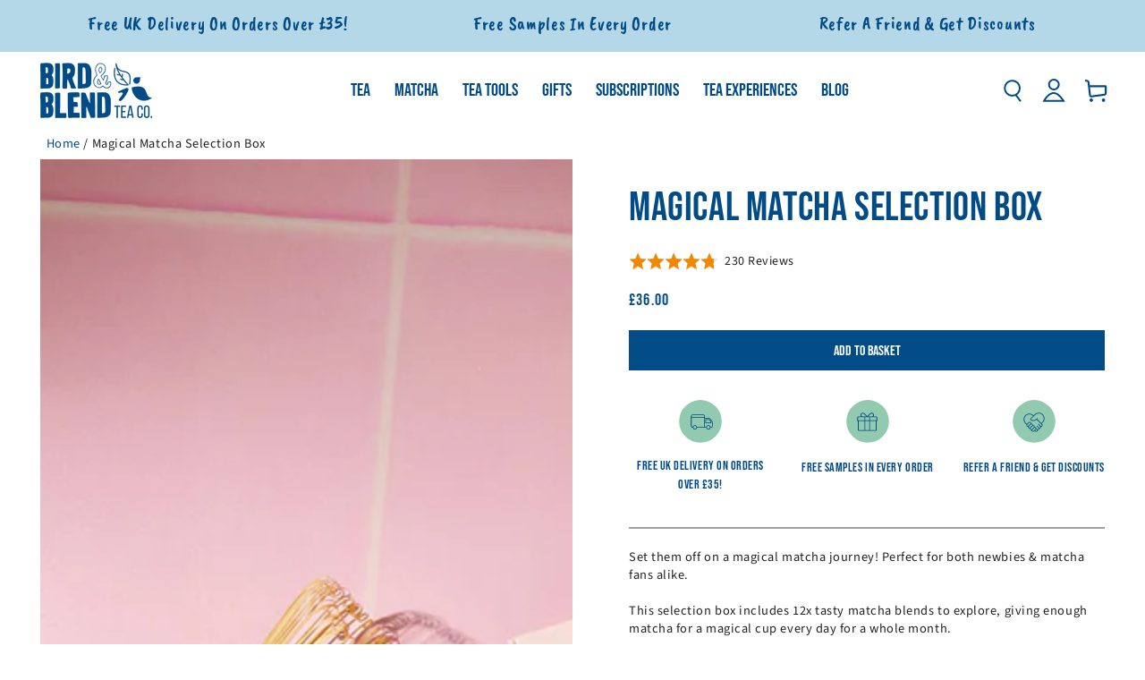

--- FILE ---
content_type: text/html; charset=utf-8
request_url: https://www.birdandblendtea.com/products/matcha-selection-box
body_size: 87000
content:
<!doctype html>
<html
  class="no-js"
  lang="en-gb">
  <head>
    <!-- Microsoft Consent Mode blocking script from Consentmo GDPR app -->
    <script id="gdpr-mcm-blocking-script">
      // Helper function to initialize UET tags
      function initUETTag(tagId, isGranted) {
        (function (w, d, t, r, u) {
          var f, n, i;
          (w[u] = w[u] || []),
            (f = function () {
              var o = {
                ti: tagId,
                enableAutoSpaTracking: true,
              };
              o.q = w[u];
              w[u] = new UET(o);
              w[u].push('consent', 'default', {
                ad_storage: isGranted ? 'granted' : 'denied',
              });

              w[u].push('pageLoad');
            }),
            (n = d.createElement(t)),
            (n.src = r),
            (n.async = 1),
            (n.onload = n.onreadystatechange =
              function () {
                var s = this.readyState;
                (s && s !== 'loaded' && s !== 'complete') || (f(), (n.onload = n.onreadystatechange = null));
              }),
            (i = d.getElementsByTagName(t)[0]),
            i.parentNode.insertBefore(n, i);
        })(window, document, 'script', '//bat.bing.com/bat.js', 'uetq');
      }

      function setMicrosoftConsent(type = 'default', isGranted = false, executeUET) {
        window.uetq = window.uetq || [];
        window.uetq.push('consent', type, {
          ad_storage: isGranted ? 'granted' : 'denied',
        });
        if (executeUET) {
          initUETTag('187009133', isGranted);
        }
      }
      function checkConsentForMCM(adittionalChecks = 0, onlyUpdateConsent = false) {
        let gdprCache = localStorage.getItem('gdprCache') ? JSON.parse(localStorage.getItem('gdprCache')) : null;
        let consentSettings =
          gdprCache && gdprCache.getCookieConsentSettings ? JSON.parse(gdprCache.getCookieConsentSettings) : null;
        let countryDetection = gdprCache && gdprCache.countryDetection ? JSON.parse(gdprCache.countryDetection) : null;
        let ccsCookie = (document.cookie.match(/^(?:.*;)?\s*cookieconsent_status\s*=\s*([^;]+)(?:.*)?$/) || [
          ,
          null,
        ])[1];
        if (consentSettings || (countryDetection && countryDetection.disable === '1')) {
          if ((consentSettings && consentSettings.status === 'disabled') || countryDetection.disable === '1') {
            setMicrosoftConsent('default', true);
            setMicrosoftConsent('update', true, true);
          } else {
            let updatedPreferences =
              gdprCache && typeof gdprCache.updatedPreferences !== 'undefined' ? gdprCache.updatedPreferences : null;
            if (!onlyUpdateConsent) {
              let initPreferences = parseInt(consentSettings.checkboxes_behavior);
              let isDefaultMarketingEnabled =
                initPreferences === 1 || initPreferences === 3 || initPreferences === 4 || initPreferences === 6;
              setMicrosoftConsent('default', isDefaultMarketingEnabled, updatedPreferences === null);
            }
            if (updatedPreferences !== null) {
              let isUpdatedMarketingEnabled = parseInt(updatedPreferences.indexOf('marketing')) === -1;
              setMicrosoftConsent('update', isUpdatedMarketingEnabled, !onlyUpdateConsent);
            }
          }
        } else {
          if (adittionalChecks > 0) {
            setTimeout(function () {
              checkConsentForMCM(adittionalChecks - 1, onlyUpdateConsent);
            }, 1000);
          } else {
            setMicrosoftConsent('default', true);
            setMicrosoftConsent('update', true, true);
          }
        }
      }

      checkConsentForMCM(3);

      window.addEventListener('click', function (e) {
        if (
          e.target &&
          typeof e.target.className === 'string' &&
          e.target.className.indexOf('isense-cc-submit-consent') >= 0
        ) {
          checkConsentForMCM(0, true);
        }
      });
    </script>

    

    <script>
  // Google Consent Mode V2 integration script from Consentmo GDPR
  window.isenseRules = {};
  window.isenseRules.gcm = {
      gcmVersion: 2,
      integrationVersion: 2,
      initialState: 7,
      adsDataRedaction: true,
      urlPassthrough: true,
      storage: { ad_personalization: "granted", ad_storage: "granted", ad_user_data: "granted", analytics_storage: "granted", functionality_storage: "granted", personalization_storage: "granted", security_storage: "granted", wait_for_update: 500 }
  };
  window.isenseRules.initializeGcm = function (rules) {
    let initialState = rules.initialState;
    let analyticsBlocked = initialState === 0 || initialState === 3 || initialState === 6 || initialState === 7;
    let marketingBlocked = initialState === 0 || initialState === 2 || initialState === 5 || initialState === 7;
    let functionalityBlocked = initialState === 4 || initialState === 5 || initialState === 6 || initialState === 7;

    let gdprCache = localStorage.getItem('gdprCache') ? JSON.parse(localStorage.getItem('gdprCache')) : null;
    if (gdprCache && typeof gdprCache.updatedPreferences !== "undefined") {
      let updatedPreferences = gdprCache && typeof gdprCache.updatedPreferences !== "undefined" ? gdprCache.updatedPreferences : null;
      analyticsBlocked = parseInt(updatedPreferences.indexOf('analytics')) > -1;
      marketingBlocked = parseInt(updatedPreferences.indexOf('marketing')) > -1;
      functionalityBlocked = parseInt(updatedPreferences.indexOf('functionality')) > -1;
    }
    
    isenseRules.gcm = {
      ...rules,
      storage: {
        ad_personalization: marketingBlocked ? "denied" : "granted",
        ad_storage: marketingBlocked ? "denied" : "granted",
        ad_user_data: marketingBlocked ? "denied" : "granted",
        analytics_storage: analyticsBlocked ? "denied" : "granted",
        functionality_storage: functionalityBlocked ? "denied" : "granted",
        personalization_storage: functionalityBlocked ? "denied" : "granted",
        security_storage: "granted",
        wait_for_update: 500
      },
    };
  }

  // Google Consent Mode - initialization start
  window.isenseRules.initializeGcm({
    ...window.isenseRules.gcm,
    adsDataRedaction: true,
    urlPassthrough: true,
    initialState: 7
  });

  /*
  * initialState acceptable values:
  * 0 - Set both ad_storage and analytics_storage to denied
  * 1 - Set all categories to granted
  * 2 - Set only ad_storage to denied
  * 3 - Set only analytics_storage to denied
  * 4 - Set only functionality_storage to denied
  * 5 - Set both ad_storage and functionality_storage to denied
  * 6 - Set both analytics_storage and functionality_storage to denied
  * 7 - Set all categories to denied
  */

  window.dataLayer = window.dataLayer || [];
  function gtag() { window.dataLayer.push(arguments); }
  gtag("consent", "default", isenseRules.gcm.storage);
  isenseRules.gcm.adsDataRedaction && gtag("set", "ads_data_redaction", isenseRules.gcm.adsDataRedaction);
  isenseRules.gcm.urlPassthrough && gtag("set", "url_passthrough", isenseRules.gcm.urlPassthrough);
</script>

    <meta charset="utf-8">
    <meta http-equiv="X-UA-Compatible" content="IE=edge">
    <meta name="viewport" content="width=device-width,initial-scale=1">
    <meta name="theme-color" content="">
    <link rel="canonical" href="https://www.birdandblendtea.com/products/matcha-selection-box">
    <link rel="preconnect" href="https://cdn.shopify.com" crossorigin><link rel="icon" type="image/png" href="//www.birdandblendtea.com/cdn/shop/files/digital-bird-blend-bird-logo_3x_fd61c7d2-05ba-4e9f-8585-56dd6bc18d88.png?crop=center&height=32&v=1631780343&width=32"><link rel="preconnect" href="https://fonts.shopifycdn.com" crossorigin><title>
      Magical Matcha Selection Box | Bird &amp; Blend Tea Co.
</title><meta name="description" content="Start your matcha journey here! We have put together a range of 12 different matchas, which are 12 different types of green teas all in one box.">

<meta property="og:site_name" content="Bird &amp; Blend Tea Co.">
<meta property="og:url" content="https://www.birdandblendtea.com/products/matcha-selection-box">
<meta property="og:title" content="Magical Matcha Selection Box | Bird &amp; Blend Tea Co.">
<meta property="og:type" content="product">
<meta property="og:description" content="Start your matcha journey here! We have put together a range of 12 different matchas, which are 12 different types of green teas all in one box."><meta property="og:image" content="http://www.birdandblendtea.com/cdn/shop/files/magical-matcha-selection-box-12-unique-flavours.jpg?v=1767114576">
  <meta property="og:image:secure_url" content="https://www.birdandblendtea.com/cdn/shop/files/magical-matcha-selection-box-12-unique-flavours.jpg?v=1767114576">
  <meta property="og:image:width" content="1000">
  <meta property="og:image:height" content="1000"><meta property="og:price:amount" content="36.00">
  <meta property="og:price:currency" content="GBP"><meta name="twitter:card" content="summary_large_image">
<meta name="twitter:title" content="Magical Matcha Selection Box | Bird &amp; Blend Tea Co.">
<meta name="twitter:description" content="Start your matcha journey here! We have put together a range of 12 different matchas, which are 12 different types of green teas all in one box.">


    <script
      src="https://cdnjs.cloudflare.com/ajax/libs/jquery/3.7.1/jquery.min.js"
      integrity="sha512-v2CJ7UaYy4JwqLDIrZUI/4hqeoQieOmAZNXBeQyjo21dadnwR+8ZaIJVT8EE2iyI61OV8e6M8PP2/4hpQINQ/g=="
      crossorigin="anonymous"
      referrerpolicy="no-referrer"
    ></script>

    <script src="//www.birdandblendtea.com/cdn/shop/t/264/assets/vendor-v4.js" defer></script>
    <script src="//www.birdandblendtea.com/cdn/shop/t/264/assets/pubsub.js?v=104623417541739052901732036796" defer></script>
    <script src="//www.birdandblendtea.com/cdn/shop/t/264/assets/global.js?v=92076814099902647791768389581" defer></script><script>window.performance && window.performance.mark && window.performance.mark('shopify.content_for_header.start');</script><meta name="google-site-verification" content="3NmwwyZVmnhUhb1-ivDw9z4FbuLLnV7oXKgtDWC9a_w">
<meta name="google-site-verification" content="mLHaApQMTye5axesIJmzNxb5l6eyTPIB1D50Vu1zNtU">
<meta id="shopify-digital-wallet" name="shopify-digital-wallet" content="/49084727457/digital_wallets/dialog">
<meta name="shopify-checkout-api-token" content="a0ed2bf3778db279e568d00eab94e40a">
<meta id="in-context-paypal-metadata" data-shop-id="49084727457" data-venmo-supported="false" data-environment="production" data-locale="en_US" data-paypal-v4="true" data-currency="GBP">
<link rel="alternate" hreflang="x-default" href="https://www.birdandblendtea.com/products/matcha-selection-box">
<link rel="alternate" hreflang="en-GB" href="https://www.birdandblendtea.com/products/matcha-selection-box">
<link rel="alternate" hreflang="en-AD" href="https://www.birdandblendtea.eu/products/matcha-selection-box">
<link rel="alternate" hreflang="en-AT" href="https://www.birdandblendtea.eu/products/matcha-selection-box">
<link rel="alternate" hreflang="en-AX" href="https://www.birdandblendtea.eu/products/matcha-selection-box">
<link rel="alternate" hreflang="en-BE" href="https://www.birdandblendtea.eu/products/matcha-selection-box">
<link rel="alternate" hreflang="en-BL" href="https://www.birdandblendtea.eu/products/matcha-selection-box">
<link rel="alternate" hreflang="en-CY" href="https://www.birdandblendtea.eu/products/matcha-selection-box">
<link rel="alternate" hreflang="en-DE" href="https://www.birdandblendtea.eu/products/matcha-selection-box">
<link rel="alternate" hreflang="en-EE" href="https://www.birdandblendtea.eu/products/matcha-selection-box">
<link rel="alternate" hreflang="en-ES" href="https://www.birdandblendtea.eu/products/matcha-selection-box">
<link rel="alternate" hreflang="en-FI" href="https://www.birdandblendtea.eu/products/matcha-selection-box">
<link rel="alternate" hreflang="en-FR" href="https://www.birdandblendtea.eu/products/matcha-selection-box">
<link rel="alternate" hreflang="en-GF" href="https://www.birdandblendtea.eu/products/matcha-selection-box">
<link rel="alternate" hreflang="en-GP" href="https://www.birdandblendtea.eu/products/matcha-selection-box">
<link rel="alternate" hreflang="en-GR" href="https://www.birdandblendtea.eu/products/matcha-selection-box">
<link rel="alternate" hreflang="en-HR" href="https://www.birdandblendtea.eu/products/matcha-selection-box">
<link rel="alternate" hreflang="en-IE" href="https://www.birdandblendtea.eu/products/matcha-selection-box">
<link rel="alternate" hreflang="en-IT" href="https://www.birdandblendtea.eu/products/matcha-selection-box">
<link rel="alternate" hreflang="en-LT" href="https://www.birdandblendtea.eu/products/matcha-selection-box">
<link rel="alternate" hreflang="en-LU" href="https://www.birdandblendtea.eu/products/matcha-selection-box">
<link rel="alternate" hreflang="en-LV" href="https://www.birdandblendtea.eu/products/matcha-selection-box">
<link rel="alternate" hreflang="en-MC" href="https://www.birdandblendtea.eu/products/matcha-selection-box">
<link rel="alternate" hreflang="en-ME" href="https://www.birdandblendtea.eu/products/matcha-selection-box">
<link rel="alternate" hreflang="en-MF" href="https://www.birdandblendtea.eu/products/matcha-selection-box">
<link rel="alternate" hreflang="en-MQ" href="https://www.birdandblendtea.eu/products/matcha-selection-box">
<link rel="alternate" hreflang="en-MT" href="https://www.birdandblendtea.eu/products/matcha-selection-box">
<link rel="alternate" hreflang="en-NL" href="https://www.birdandblendtea.eu/products/matcha-selection-box">
<link rel="alternate" hreflang="en-PM" href="https://www.birdandblendtea.eu/products/matcha-selection-box">
<link rel="alternate" hreflang="en-PT" href="https://www.birdandblendtea.eu/products/matcha-selection-box">
<link rel="alternate" hreflang="en-RE" href="https://www.birdandblendtea.eu/products/matcha-selection-box">
<link rel="alternate" hreflang="en-SI" href="https://www.birdandblendtea.eu/products/matcha-selection-box">
<link rel="alternate" hreflang="en-SK" href="https://www.birdandblendtea.eu/products/matcha-selection-box">
<link rel="alternate" hreflang="en-SM" href="https://www.birdandblendtea.eu/products/matcha-selection-box">
<link rel="alternate" hreflang="en-TF" href="https://www.birdandblendtea.eu/products/matcha-selection-box">
<link rel="alternate" hreflang="en-VA" href="https://www.birdandblendtea.eu/products/matcha-selection-box">
<link rel="alternate" hreflang="en-XK" href="https://www.birdandblendtea.eu/products/matcha-selection-box">
<link rel="alternate" hreflang="en-YT" href="https://www.birdandblendtea.eu/products/matcha-selection-box">
<link rel="alternate" hreflang="en-AC" href="https://www.birdandblendtea.us/products/matcha-selection-box">
<link rel="alternate" hreflang="en-AE" href="https://www.birdandblendtea.us/products/matcha-selection-box">
<link rel="alternate" hreflang="en-AF" href="https://www.birdandblendtea.us/products/matcha-selection-box">
<link rel="alternate" hreflang="en-AG" href="https://www.birdandblendtea.us/products/matcha-selection-box">
<link rel="alternate" hreflang="en-AI" href="https://www.birdandblendtea.us/products/matcha-selection-box">
<link rel="alternate" hreflang="en-AL" href="https://www.birdandblendtea.us/products/matcha-selection-box">
<link rel="alternate" hreflang="en-AM" href="https://www.birdandblendtea.us/products/matcha-selection-box">
<link rel="alternate" hreflang="en-AO" href="https://www.birdandblendtea.us/products/matcha-selection-box">
<link rel="alternate" hreflang="en-AR" href="https://www.birdandblendtea.us/products/matcha-selection-box">
<link rel="alternate" hreflang="en-AU" href="https://www.birdandblendtea.us/products/matcha-selection-box">
<link rel="alternate" hreflang="en-AW" href="https://www.birdandblendtea.us/products/matcha-selection-box">
<link rel="alternate" hreflang="en-AZ" href="https://www.birdandblendtea.us/products/matcha-selection-box">
<link rel="alternate" hreflang="en-BA" href="https://www.birdandblendtea.us/products/matcha-selection-box">
<link rel="alternate" hreflang="en-BB" href="https://www.birdandblendtea.us/products/matcha-selection-box">
<link rel="alternate" hreflang="en-BD" href="https://www.birdandblendtea.us/products/matcha-selection-box">
<link rel="alternate" hreflang="en-BF" href="https://www.birdandblendtea.us/products/matcha-selection-box">
<link rel="alternate" hreflang="en-BG" href="https://www.birdandblendtea.us/products/matcha-selection-box">
<link rel="alternate" hreflang="en-BH" href="https://www.birdandblendtea.us/products/matcha-selection-box">
<link rel="alternate" hreflang="en-BI" href="https://www.birdandblendtea.us/products/matcha-selection-box">
<link rel="alternate" hreflang="en-BJ" href="https://www.birdandblendtea.us/products/matcha-selection-box">
<link rel="alternate" hreflang="en-BM" href="https://www.birdandblendtea.us/products/matcha-selection-box">
<link rel="alternate" hreflang="en-BN" href="https://www.birdandblendtea.us/products/matcha-selection-box">
<link rel="alternate" hreflang="en-BO" href="https://www.birdandblendtea.us/products/matcha-selection-box">
<link rel="alternate" hreflang="en-BQ" href="https://www.birdandblendtea.us/products/matcha-selection-box">
<link rel="alternate" hreflang="en-BR" href="https://www.birdandblendtea.us/products/matcha-selection-box">
<link rel="alternate" hreflang="en-BS" href="https://www.birdandblendtea.us/products/matcha-selection-box">
<link rel="alternate" hreflang="en-BT" href="https://www.birdandblendtea.us/products/matcha-selection-box">
<link rel="alternate" hreflang="en-BW" href="https://www.birdandblendtea.us/products/matcha-selection-box">
<link rel="alternate" hreflang="en-BY" href="https://www.birdandblendtea.us/products/matcha-selection-box">
<link rel="alternate" hreflang="en-BZ" href="https://www.birdandblendtea.us/products/matcha-selection-box">
<link rel="alternate" hreflang="en-CA" href="https://www.birdandblendtea.us/products/matcha-selection-box">
<link rel="alternate" hreflang="en-CC" href="https://www.birdandblendtea.us/products/matcha-selection-box">
<link rel="alternate" hreflang="en-CD" href="https://www.birdandblendtea.us/products/matcha-selection-box">
<link rel="alternate" hreflang="en-CF" href="https://www.birdandblendtea.us/products/matcha-selection-box">
<link rel="alternate" hreflang="en-CG" href="https://www.birdandblendtea.us/products/matcha-selection-box">
<link rel="alternate" hreflang="en-CH" href="https://www.birdandblendtea.us/products/matcha-selection-box">
<link rel="alternate" hreflang="en-CI" href="https://www.birdandblendtea.us/products/matcha-selection-box">
<link rel="alternate" hreflang="en-CK" href="https://www.birdandblendtea.us/products/matcha-selection-box">
<link rel="alternate" hreflang="en-CL" href="https://www.birdandblendtea.us/products/matcha-selection-box">
<link rel="alternate" hreflang="en-CM" href="https://www.birdandblendtea.us/products/matcha-selection-box">
<link rel="alternate" hreflang="en-CN" href="https://www.birdandblendtea.us/products/matcha-selection-box">
<link rel="alternate" hreflang="en-CO" href="https://www.birdandblendtea.us/products/matcha-selection-box">
<link rel="alternate" hreflang="en-CR" href="https://www.birdandblendtea.us/products/matcha-selection-box">
<link rel="alternate" hreflang="en-CV" href="https://www.birdandblendtea.us/products/matcha-selection-box">
<link rel="alternate" hreflang="en-CW" href="https://www.birdandblendtea.us/products/matcha-selection-box">
<link rel="alternate" hreflang="en-CX" href="https://www.birdandblendtea.us/products/matcha-selection-box">
<link rel="alternate" hreflang="en-CZ" href="https://www.birdandblendtea.us/products/matcha-selection-box">
<link rel="alternate" hreflang="en-DJ" href="https://www.birdandblendtea.us/products/matcha-selection-box">
<link rel="alternate" hreflang="en-DK" href="https://www.birdandblendtea.us/products/matcha-selection-box">
<link rel="alternate" hreflang="en-DM" href="https://www.birdandblendtea.us/products/matcha-selection-box">
<link rel="alternate" hreflang="en-DO" href="https://www.birdandblendtea.us/products/matcha-selection-box">
<link rel="alternate" hreflang="en-DZ" href="https://www.birdandblendtea.us/products/matcha-selection-box">
<link rel="alternate" hreflang="en-EC" href="https://www.birdandblendtea.us/products/matcha-selection-box">
<link rel="alternate" hreflang="en-EG" href="https://www.birdandblendtea.us/products/matcha-selection-box">
<link rel="alternate" hreflang="en-EH" href="https://www.birdandblendtea.us/products/matcha-selection-box">
<link rel="alternate" hreflang="en-ER" href="https://www.birdandblendtea.us/products/matcha-selection-box">
<link rel="alternate" hreflang="en-ET" href="https://www.birdandblendtea.us/products/matcha-selection-box">
<link rel="alternate" hreflang="en-FJ" href="https://www.birdandblendtea.us/products/matcha-selection-box">
<link rel="alternate" hreflang="en-FK" href="https://www.birdandblendtea.us/products/matcha-selection-box">
<link rel="alternate" hreflang="en-FO" href="https://www.birdandblendtea.us/products/matcha-selection-box">
<link rel="alternate" hreflang="en-GA" href="https://www.birdandblendtea.us/products/matcha-selection-box">
<link rel="alternate" hreflang="en-GD" href="https://www.birdandblendtea.us/products/matcha-selection-box">
<link rel="alternate" hreflang="en-GE" href="https://www.birdandblendtea.us/products/matcha-selection-box">
<link rel="alternate" hreflang="en-GH" href="https://www.birdandblendtea.us/products/matcha-selection-box">
<link rel="alternate" hreflang="en-GL" href="https://www.birdandblendtea.us/products/matcha-selection-box">
<link rel="alternate" hreflang="en-GM" href="https://www.birdandblendtea.us/products/matcha-selection-box">
<link rel="alternate" hreflang="en-GN" href="https://www.birdandblendtea.us/products/matcha-selection-box">
<link rel="alternate" hreflang="en-GQ" href="https://www.birdandblendtea.us/products/matcha-selection-box">
<link rel="alternate" hreflang="en-GS" href="https://www.birdandblendtea.us/products/matcha-selection-box">
<link rel="alternate" hreflang="en-GT" href="https://www.birdandblendtea.us/products/matcha-selection-box">
<link rel="alternate" hreflang="en-GW" href="https://www.birdandblendtea.us/products/matcha-selection-box">
<link rel="alternate" hreflang="en-GY" href="https://www.birdandblendtea.us/products/matcha-selection-box">
<link rel="alternate" hreflang="en-HK" href="https://www.birdandblendtea.us/products/matcha-selection-box">
<link rel="alternate" hreflang="en-HN" href="https://www.birdandblendtea.us/products/matcha-selection-box">
<link rel="alternate" hreflang="en-HT" href="https://www.birdandblendtea.us/products/matcha-selection-box">
<link rel="alternate" hreflang="en-HU" href="https://www.birdandblendtea.us/products/matcha-selection-box">
<link rel="alternate" hreflang="en-ID" href="https://www.birdandblendtea.us/products/matcha-selection-box">
<link rel="alternate" hreflang="en-IL" href="https://www.birdandblendtea.us/products/matcha-selection-box">
<link rel="alternate" hreflang="en-IN" href="https://www.birdandblendtea.us/products/matcha-selection-box">
<link rel="alternate" hreflang="en-IO" href="https://www.birdandblendtea.us/products/matcha-selection-box">
<link rel="alternate" hreflang="en-IQ" href="https://www.birdandblendtea.us/products/matcha-selection-box">
<link rel="alternate" hreflang="en-IS" href="https://www.birdandblendtea.us/products/matcha-selection-box">
<link rel="alternate" hreflang="en-JM" href="https://www.birdandblendtea.us/products/matcha-selection-box">
<link rel="alternate" hreflang="en-JO" href="https://www.birdandblendtea.us/products/matcha-selection-box">
<link rel="alternate" hreflang="en-JP" href="https://www.birdandblendtea.us/products/matcha-selection-box">
<link rel="alternate" hreflang="en-KE" href="https://www.birdandblendtea.us/products/matcha-selection-box">
<link rel="alternate" hreflang="en-KG" href="https://www.birdandblendtea.us/products/matcha-selection-box">
<link rel="alternate" hreflang="en-KH" href="https://www.birdandblendtea.us/products/matcha-selection-box">
<link rel="alternate" hreflang="en-KI" href="https://www.birdandblendtea.us/products/matcha-selection-box">
<link rel="alternate" hreflang="en-KM" href="https://www.birdandblendtea.us/products/matcha-selection-box">
<link rel="alternate" hreflang="en-KN" href="https://www.birdandblendtea.us/products/matcha-selection-box">
<link rel="alternate" hreflang="en-KR" href="https://www.birdandblendtea.us/products/matcha-selection-box">
<link rel="alternate" hreflang="en-KW" href="https://www.birdandblendtea.us/products/matcha-selection-box">
<link rel="alternate" hreflang="en-KY" href="https://www.birdandblendtea.us/products/matcha-selection-box">
<link rel="alternate" hreflang="en-KZ" href="https://www.birdandblendtea.us/products/matcha-selection-box">
<link rel="alternate" hreflang="en-LA" href="https://www.birdandblendtea.us/products/matcha-selection-box">
<link rel="alternate" hreflang="en-LB" href="https://www.birdandblendtea.us/products/matcha-selection-box">
<link rel="alternate" hreflang="en-LC" href="https://www.birdandblendtea.us/products/matcha-selection-box">
<link rel="alternate" hreflang="en-LI" href="https://www.birdandblendtea.us/products/matcha-selection-box">
<link rel="alternate" hreflang="en-LK" href="https://www.birdandblendtea.us/products/matcha-selection-box">
<link rel="alternate" hreflang="en-LR" href="https://www.birdandblendtea.us/products/matcha-selection-box">
<link rel="alternate" hreflang="en-LS" href="https://www.birdandblendtea.us/products/matcha-selection-box">
<link rel="alternate" hreflang="en-LY" href="https://www.birdandblendtea.us/products/matcha-selection-box">
<link rel="alternate" hreflang="en-MA" href="https://www.birdandblendtea.us/products/matcha-selection-box">
<link rel="alternate" hreflang="en-MD" href="https://www.birdandblendtea.us/products/matcha-selection-box">
<link rel="alternate" hreflang="en-MG" href="https://www.birdandblendtea.us/products/matcha-selection-box">
<link rel="alternate" hreflang="en-MK" href="https://www.birdandblendtea.us/products/matcha-selection-box">
<link rel="alternate" hreflang="en-ML" href="https://www.birdandblendtea.us/products/matcha-selection-box">
<link rel="alternate" hreflang="en-MM" href="https://www.birdandblendtea.us/products/matcha-selection-box">
<link rel="alternate" hreflang="en-MN" href="https://www.birdandblendtea.us/products/matcha-selection-box">
<link rel="alternate" hreflang="en-MO" href="https://www.birdandblendtea.us/products/matcha-selection-box">
<link rel="alternate" hreflang="en-MR" href="https://www.birdandblendtea.us/products/matcha-selection-box">
<link rel="alternate" hreflang="en-MS" href="https://www.birdandblendtea.us/products/matcha-selection-box">
<link rel="alternate" hreflang="en-MU" href="https://www.birdandblendtea.us/products/matcha-selection-box">
<link rel="alternate" hreflang="en-MV" href="https://www.birdandblendtea.us/products/matcha-selection-box">
<link rel="alternate" hreflang="en-MW" href="https://www.birdandblendtea.us/products/matcha-selection-box">
<link rel="alternate" hreflang="en-MX" href="https://www.birdandblendtea.us/products/matcha-selection-box">
<link rel="alternate" hreflang="en-MY" href="https://www.birdandblendtea.us/products/matcha-selection-box">
<link rel="alternate" hreflang="en-MZ" href="https://www.birdandblendtea.us/products/matcha-selection-box">
<link rel="alternate" hreflang="en-NA" href="https://www.birdandblendtea.us/products/matcha-selection-box">
<link rel="alternate" hreflang="en-NC" href="https://www.birdandblendtea.us/products/matcha-selection-box">
<link rel="alternate" hreflang="en-NE" href="https://www.birdandblendtea.us/products/matcha-selection-box">
<link rel="alternate" hreflang="en-NF" href="https://www.birdandblendtea.us/products/matcha-selection-box">
<link rel="alternate" hreflang="en-NG" href="https://www.birdandblendtea.us/products/matcha-selection-box">
<link rel="alternate" hreflang="en-NI" href="https://www.birdandblendtea.us/products/matcha-selection-box">
<link rel="alternate" hreflang="en-NO" href="https://www.birdandblendtea.us/products/matcha-selection-box">
<link rel="alternate" hreflang="en-NP" href="https://www.birdandblendtea.us/products/matcha-selection-box">
<link rel="alternate" hreflang="en-NR" href="https://www.birdandblendtea.us/products/matcha-selection-box">
<link rel="alternate" hreflang="en-NU" href="https://www.birdandblendtea.us/products/matcha-selection-box">
<link rel="alternate" hreflang="en-NZ" href="https://www.birdandblendtea.us/products/matcha-selection-box">
<link rel="alternate" hreflang="en-OM" href="https://www.birdandblendtea.us/products/matcha-selection-box">
<link rel="alternate" hreflang="en-PA" href="https://www.birdandblendtea.us/products/matcha-selection-box">
<link rel="alternate" hreflang="en-PE" href="https://www.birdandblendtea.us/products/matcha-selection-box">
<link rel="alternate" hreflang="en-PF" href="https://www.birdandblendtea.us/products/matcha-selection-box">
<link rel="alternate" hreflang="en-PG" href="https://www.birdandblendtea.us/products/matcha-selection-box">
<link rel="alternate" hreflang="en-PH" href="https://www.birdandblendtea.us/products/matcha-selection-box">
<link rel="alternate" hreflang="en-PK" href="https://www.birdandblendtea.us/products/matcha-selection-box">
<link rel="alternate" hreflang="en-PL" href="https://www.birdandblendtea.us/products/matcha-selection-box">
<link rel="alternate" hreflang="en-PN" href="https://www.birdandblendtea.us/products/matcha-selection-box">
<link rel="alternate" hreflang="en-PS" href="https://www.birdandblendtea.us/products/matcha-selection-box">
<link rel="alternate" hreflang="en-PY" href="https://www.birdandblendtea.us/products/matcha-selection-box">
<link rel="alternate" hreflang="en-QA" href="https://www.birdandblendtea.us/products/matcha-selection-box">
<link rel="alternate" hreflang="en-RO" href="https://www.birdandblendtea.us/products/matcha-selection-box">
<link rel="alternate" hreflang="en-RS" href="https://www.birdandblendtea.us/products/matcha-selection-box">
<link rel="alternate" hreflang="en-RU" href="https://www.birdandblendtea.us/products/matcha-selection-box">
<link rel="alternate" hreflang="en-RW" href="https://www.birdandblendtea.us/products/matcha-selection-box">
<link rel="alternate" hreflang="en-SA" href="https://www.birdandblendtea.us/products/matcha-selection-box">
<link rel="alternate" hreflang="en-SB" href="https://www.birdandblendtea.us/products/matcha-selection-box">
<link rel="alternate" hreflang="en-SC" href="https://www.birdandblendtea.us/products/matcha-selection-box">
<link rel="alternate" hreflang="en-SD" href="https://www.birdandblendtea.us/products/matcha-selection-box">
<link rel="alternate" hreflang="en-SE" href="https://www.birdandblendtea.us/products/matcha-selection-box">
<link rel="alternate" hreflang="en-SG" href="https://www.birdandblendtea.us/products/matcha-selection-box">
<link rel="alternate" hreflang="en-SH" href="https://www.birdandblendtea.us/products/matcha-selection-box">
<link rel="alternate" hreflang="en-SJ" href="https://www.birdandblendtea.us/products/matcha-selection-box">
<link rel="alternate" hreflang="en-SL" href="https://www.birdandblendtea.us/products/matcha-selection-box">
<link rel="alternate" hreflang="en-SN" href="https://www.birdandblendtea.us/products/matcha-selection-box">
<link rel="alternate" hreflang="en-SO" href="https://www.birdandblendtea.us/products/matcha-selection-box">
<link rel="alternate" hreflang="en-SR" href="https://www.birdandblendtea.us/products/matcha-selection-box">
<link rel="alternate" hreflang="en-SS" href="https://www.birdandblendtea.us/products/matcha-selection-box">
<link rel="alternate" hreflang="en-ST" href="https://www.birdandblendtea.us/products/matcha-selection-box">
<link rel="alternate" hreflang="en-SV" href="https://www.birdandblendtea.us/products/matcha-selection-box">
<link rel="alternate" hreflang="en-SX" href="https://www.birdandblendtea.us/products/matcha-selection-box">
<link rel="alternate" hreflang="en-SZ" href="https://www.birdandblendtea.us/products/matcha-selection-box">
<link rel="alternate" hreflang="en-TA" href="https://www.birdandblendtea.us/products/matcha-selection-box">
<link rel="alternate" hreflang="en-TC" href="https://www.birdandblendtea.us/products/matcha-selection-box">
<link rel="alternate" hreflang="en-TD" href="https://www.birdandblendtea.us/products/matcha-selection-box">
<link rel="alternate" hreflang="en-TG" href="https://www.birdandblendtea.us/products/matcha-selection-box">
<link rel="alternate" hreflang="en-TH" href="https://www.birdandblendtea.us/products/matcha-selection-box">
<link rel="alternate" hreflang="en-TJ" href="https://www.birdandblendtea.us/products/matcha-selection-box">
<link rel="alternate" hreflang="en-TK" href="https://www.birdandblendtea.us/products/matcha-selection-box">
<link rel="alternate" hreflang="en-TL" href="https://www.birdandblendtea.us/products/matcha-selection-box">
<link rel="alternate" hreflang="en-TM" href="https://www.birdandblendtea.us/products/matcha-selection-box">
<link rel="alternate" hreflang="en-TN" href="https://www.birdandblendtea.us/products/matcha-selection-box">
<link rel="alternate" hreflang="en-TO" href="https://www.birdandblendtea.us/products/matcha-selection-box">
<link rel="alternate" hreflang="en-TR" href="https://www.birdandblendtea.us/products/matcha-selection-box">
<link rel="alternate" hreflang="en-TT" href="https://www.birdandblendtea.us/products/matcha-selection-box">
<link rel="alternate" hreflang="en-TV" href="https://www.birdandblendtea.us/products/matcha-selection-box">
<link rel="alternate" hreflang="en-TW" href="https://www.birdandblendtea.us/products/matcha-selection-box">
<link rel="alternate" hreflang="en-TZ" href="https://www.birdandblendtea.us/products/matcha-selection-box">
<link rel="alternate" hreflang="en-UA" href="https://www.birdandblendtea.us/products/matcha-selection-box">
<link rel="alternate" hreflang="en-UG" href="https://www.birdandblendtea.us/products/matcha-selection-box">
<link rel="alternate" hreflang="en-UM" href="https://www.birdandblendtea.us/products/matcha-selection-box">
<link rel="alternate" hreflang="en-UY" href="https://www.birdandblendtea.us/products/matcha-selection-box">
<link rel="alternate" hreflang="en-UZ" href="https://www.birdandblendtea.us/products/matcha-selection-box">
<link rel="alternate" hreflang="en-VC" href="https://www.birdandblendtea.us/products/matcha-selection-box">
<link rel="alternate" hreflang="en-VE" href="https://www.birdandblendtea.us/products/matcha-selection-box">
<link rel="alternate" hreflang="en-VG" href="https://www.birdandblendtea.us/products/matcha-selection-box">
<link rel="alternate" hreflang="en-VN" href="https://www.birdandblendtea.us/products/matcha-selection-box">
<link rel="alternate" hreflang="en-VU" href="https://www.birdandblendtea.us/products/matcha-selection-box">
<link rel="alternate" hreflang="en-WF" href="https://www.birdandblendtea.us/products/matcha-selection-box">
<link rel="alternate" hreflang="en-WS" href="https://www.birdandblendtea.us/products/matcha-selection-box">
<link rel="alternate" hreflang="en-YE" href="https://www.birdandblendtea.us/products/matcha-selection-box">
<link rel="alternate" hreflang="en-ZA" href="https://www.birdandblendtea.us/products/matcha-selection-box">
<link rel="alternate" hreflang="en-ZM" href="https://www.birdandblendtea.us/products/matcha-selection-box">
<link rel="alternate" hreflang="en-ZW" href="https://www.birdandblendtea.us/products/matcha-selection-box">
<link rel="alternate" type="application/json+oembed" href="https://www.birdandblendtea.com/products/matcha-selection-box.oembed">
<script async="async" src=""></script>
<link rel="preconnect" href="https://shop.app" crossorigin="anonymous">
<script async="async" src="https://shop.app&shop_id=49084727457" crossorigin="anonymous"></script>
<script id="shopify-features" type="application/json">{"accessToken":"a0ed2bf3778db279e568d00eab94e40a","betas":["rich-media-storefront-analytics"],"domain":"www.birdandblendtea.com","predictiveSearch":true,"shopId":49084727457,"locale":"en"}</script>
<script>var Shopify = Shopify || {};
Shopify.shop = "bird-and-blend-tea.myshopify.com";
Shopify.locale = "en-gb";
Shopify.currency = {"active":"GBP","rate":"1.0"};
Shopify.country = "GB";
Shopify.theme = {"name":"bird-and-blend\/main-pre-advent","id":137538076833,"schema_name":"Be Yours","schema_version":"7.1.1","theme_store_id":null,"role":"main"};
Shopify.theme.handle = "null";
Shopify.theme.style = {"id":null,"handle":null};
Shopify.cdnHost = "www.birdandblendtea.com/cdn";
Shopify.routes = Shopify.routes || {};
Shopify.routes.root = "/";</script>
<script type="module">!function(o){(o.Shopify=o.Shopify||{}).modules=!0}(window);</script>
<script>!function(o){function n(){var o=[];function n(){o.push(Array.prototype.slice.apply(arguments))}return n.q=o,n}var t=o.Shopify=o.Shopify||{};t.loadFeatures=n(),t.autoloadFeatures=n()}(window);</script>
<script>
  window.ShopifyPay = window.ShopifyPay || {};
  window.ShopifyPay.apiHost = "shop.app\/pay";
  window.ShopifyPay.redirectState = null;
</script>
<script id="shop-js-analytics" type="application/json">{"pageType":"product"}</script>
<script defer="defer" async type="module" src="//www.birdandblendtea.com/cdn/shopifycloud/shop-js/modules/v2/client.init-shop-cart-sync_BdyHc3Nr.en.esm.js"></script>
<script defer="defer" async type="module" src="//www.birdandblendtea.com/cdn/shopifycloud/shop-js/modules/v2/chunk.common_Daul8nwZ.esm.js"></script>
<script type="module">
  await import("//www.birdandblendtea.com/cdn/shopifycloud/shop-js/modules/v2/client.init-shop-cart-sync_BdyHc3Nr.en.esm.js");
await import("//www.birdandblendtea.com/cdn/shopifycloud/shop-js/modules/v2/chunk.common_Daul8nwZ.esm.js");

  window.Shopify.SignInWithShop?.initShopCartSync?.({"fedCMEnabled":true,"windoidEnabled":true});

</script>
<script defer="defer" async type="module" src="//www.birdandblendtea.com/cdn/shopifycloud/shop-js/modules/v2/client.payment-terms_MV4M3zvL.en.esm.js"></script>
<script defer="defer" async type="module" src="//www.birdandblendtea.com/cdn/shopifycloud/shop-js/modules/v2/chunk.common_Daul8nwZ.esm.js"></script>
<script defer="defer" async type="module" src="//www.birdandblendtea.com/cdn/shopifycloud/shop-js/modules/v2/chunk.modal_CQq8HTM6.esm.js"></script>
<script type="module">
  await import("//www.birdandblendtea.com/cdn/shopifycloud/shop-js/modules/v2/client.payment-terms_MV4M3zvL.en.esm.js");
await import("//www.birdandblendtea.com/cdn/shopifycloud/shop-js/modules/v2/chunk.common_Daul8nwZ.esm.js");
await import("//www.birdandblendtea.com/cdn/shopifycloud/shop-js/modules/v2/chunk.modal_CQq8HTM6.esm.js");

  
</script>
<script>
  window.Shopify = window.Shopify || {};
  if (!window.Shopify.featureAssets) window.Shopify.featureAssets = {};
  window.Shopify.featureAssets['shop-js'] = {"shop-cart-sync":["modules/v2/client.shop-cart-sync_QYOiDySF.en.esm.js","modules/v2/chunk.common_Daul8nwZ.esm.js"],"init-fed-cm":["modules/v2/client.init-fed-cm_DchLp9rc.en.esm.js","modules/v2/chunk.common_Daul8nwZ.esm.js"],"shop-button":["modules/v2/client.shop-button_OV7bAJc5.en.esm.js","modules/v2/chunk.common_Daul8nwZ.esm.js"],"init-windoid":["modules/v2/client.init-windoid_DwxFKQ8e.en.esm.js","modules/v2/chunk.common_Daul8nwZ.esm.js"],"shop-cash-offers":["modules/v2/client.shop-cash-offers_DWtL6Bq3.en.esm.js","modules/v2/chunk.common_Daul8nwZ.esm.js","modules/v2/chunk.modal_CQq8HTM6.esm.js"],"shop-toast-manager":["modules/v2/client.shop-toast-manager_CX9r1SjA.en.esm.js","modules/v2/chunk.common_Daul8nwZ.esm.js"],"init-shop-email-lookup-coordinator":["modules/v2/client.init-shop-email-lookup-coordinator_UhKnw74l.en.esm.js","modules/v2/chunk.common_Daul8nwZ.esm.js"],"pay-button":["modules/v2/client.pay-button_DzxNnLDY.en.esm.js","modules/v2/chunk.common_Daul8nwZ.esm.js"],"avatar":["modules/v2/client.avatar_BTnouDA3.en.esm.js"],"init-shop-cart-sync":["modules/v2/client.init-shop-cart-sync_BdyHc3Nr.en.esm.js","modules/v2/chunk.common_Daul8nwZ.esm.js"],"shop-login-button":["modules/v2/client.shop-login-button_D8B466_1.en.esm.js","modules/v2/chunk.common_Daul8nwZ.esm.js","modules/v2/chunk.modal_CQq8HTM6.esm.js"],"init-customer-accounts-sign-up":["modules/v2/client.init-customer-accounts-sign-up_C8fpPm4i.en.esm.js","modules/v2/client.shop-login-button_D8B466_1.en.esm.js","modules/v2/chunk.common_Daul8nwZ.esm.js","modules/v2/chunk.modal_CQq8HTM6.esm.js"],"init-shop-for-new-customer-accounts":["modules/v2/client.init-shop-for-new-customer-accounts_CVTO0Ztu.en.esm.js","modules/v2/client.shop-login-button_D8B466_1.en.esm.js","modules/v2/chunk.common_Daul8nwZ.esm.js","modules/v2/chunk.modal_CQq8HTM6.esm.js"],"init-customer-accounts":["modules/v2/client.init-customer-accounts_dRgKMfrE.en.esm.js","modules/v2/client.shop-login-button_D8B466_1.en.esm.js","modules/v2/chunk.common_Daul8nwZ.esm.js","modules/v2/chunk.modal_CQq8HTM6.esm.js"],"shop-follow-button":["modules/v2/client.shop-follow-button_CkZpjEct.en.esm.js","modules/v2/chunk.common_Daul8nwZ.esm.js","modules/v2/chunk.modal_CQq8HTM6.esm.js"],"lead-capture":["modules/v2/client.lead-capture_BntHBhfp.en.esm.js","modules/v2/chunk.common_Daul8nwZ.esm.js","modules/v2/chunk.modal_CQq8HTM6.esm.js"],"checkout-modal":["modules/v2/client.checkout-modal_CfxcYbTm.en.esm.js","modules/v2/chunk.common_Daul8nwZ.esm.js","modules/v2/chunk.modal_CQq8HTM6.esm.js"],"shop-login":["modules/v2/client.shop-login_Da4GZ2H6.en.esm.js","modules/v2/chunk.common_Daul8nwZ.esm.js","modules/v2/chunk.modal_CQq8HTM6.esm.js"],"payment-terms":["modules/v2/client.payment-terms_MV4M3zvL.en.esm.js","modules/v2/chunk.common_Daul8nwZ.esm.js","modules/v2/chunk.modal_CQq8HTM6.esm.js"]};
</script>
<script>(function() {
  var isLoaded = false;
  function asyncLoad() {
    if (isLoaded) return;
    isLoaded = true;
    var urls = ["https:\/\/config.gorgias.chat\/bundle-loader\/01GYCBQ783B9B4Y8X4RVCWBWSX?source=shopify1click\u0026shop=bird-and-blend-tea.myshopify.com","https:\/\/static.rechargecdn.com\/assets\/js\/widget.min.js?shop=bird-and-blend-tea.myshopify.com","https:\/\/d3hw6dc1ow8pp2.cloudfront.net\/reviewsWidget.min.js?shop=bird-and-blend-tea.myshopify.com","\/\/satcb.azureedge.net\/Scripts\/satcb.min.js?shop=bird-and-blend-tea.myshopify.com","https:\/\/cdn.9gtb.com\/loader.js?g_cvt_id=705ea533-4927-4f84-bbe6-c40887c42e50\u0026shop=bird-and-blend-tea.myshopify.com"];
    for (var i = 0; i < urls.length; i++) {
      var s = document.createElement('script');
      s.type = 'text/javascript';
      s.async = true;
      s.src = urls[i];
      var x = document.getElementsByTagName('script')[0];
      x.parentNode.insertBefore(s, x);
    }
  };
  if(window.attachEvent) {
    window.attachEvent('onload', asyncLoad);
  } else {
    window.addEventListener('load', asyncLoad, false);
  }
})();</script>
<script id="__st">var __st={"a":49084727457,"offset":0,"reqid":"116528ef-dbd0-4ada-9b3b-1718059550fb-1768985975","pageurl":"www.birdandblendtea.com\/products\/matcha-selection-box","u":"9bf14654c677","p":"product","rtyp":"product","rid":7085554434209};</script>
<script>window.ShopifyPaypalV4VisibilityTracking = true;</script>
<script id="captcha-bootstrap">!function(){'use strict';const t='contact',e='account',n='new_comment',o=[[t,t],['blogs',n],['comments',n],[t,'customer']],c=[[e,'customer_login'],[e,'guest_login'],[e,'recover_customer_password'],[e,'create_customer']],r=t=>t.map((([t,e])=>`form[action*='/${t}']:not([data-nocaptcha='true']) input[name='form_type'][value='${e}']`)).join(','),a=t=>()=>t?[...document.querySelectorAll(t)].map((t=>t.form)):[];function s(){const t=[...o],e=r(t);return a(e)}const i='password',u='form_key',d=['recaptcha-v3-token','g-recaptcha-response','h-captcha-response',i],f=()=>{try{return window.sessionStorage}catch{return}},m='__shopify_v',_=t=>t.elements[u];function p(t,e,n=!1){try{const o=window.sessionStorage,c=JSON.parse(o.getItem(e)),{data:r}=function(t){const{data:e,action:n}=t;return t[m]||n?{data:e,action:n}:{data:t,action:n}}(c);for(const[e,n]of Object.entries(r))t.elements[e]&&(t.elements[e].value=n);n&&o.removeItem(e)}catch(o){console.error('form repopulation failed',{error:o})}}const l='form_type',E='cptcha';function T(t){t.dataset[E]=!0}const w=window,h=w.document,L='Shopify',v='ce_forms',y='captcha';let A=!1;((t,e)=>{const n=(g='f06e6c50-85a8-45c8-87d0-21a2b65856fe',I='https://cdn.shopify.com/shopifycloud/storefront-forms-hcaptcha/ce_storefront_forms_captcha_hcaptcha.v1.5.2.iife.js',D={infoText:'Protected by hCaptcha',privacyText:'Privacy',termsText:'Terms'},(t,e,n)=>{const o=w[L][v],c=o.bindForm;if(c)return c(t,g,e,D).then(n);var r;o.q.push([[t,g,e,D],n]),r=I,A||(h.body.append(Object.assign(h.createElement('script'),{id:'captcha-provider',async:!0,src:r})),A=!0)});var g,I,D;w[L]=w[L]||{},w[L][v]=w[L][v]||{},w[L][v].q=[],w[L][y]=w[L][y]||{},w[L][y].protect=function(t,e){n(t,void 0,e),T(t)},Object.freeze(w[L][y]),function(t,e,n,w,h,L){const[v,y,A,g]=function(t,e,n){const i=e?o:[],u=t?c:[],d=[...i,...u],f=r(d),m=r(i),_=r(d.filter((([t,e])=>n.includes(e))));return[a(f),a(m),a(_),s()]}(w,h,L),I=t=>{const e=t.target;return e instanceof HTMLFormElement?e:e&&e.form},D=t=>v().includes(t);t.addEventListener('submit',(t=>{const e=I(t);if(!e)return;const n=D(e)&&!e.dataset.hcaptchaBound&&!e.dataset.recaptchaBound,o=_(e),c=g().includes(e)&&(!o||!o.value);(n||c)&&t.preventDefault(),c&&!n&&(function(t){try{if(!f())return;!function(t){const e=f();if(!e)return;const n=_(t);if(!n)return;const o=n.value;o&&e.removeItem(o)}(t);const e=Array.from(Array(32),(()=>Math.random().toString(36)[2])).join('');!function(t,e){_(t)||t.append(Object.assign(document.createElement('input'),{type:'hidden',name:u})),t.elements[u].value=e}(t,e),function(t,e){const n=f();if(!n)return;const o=[...t.querySelectorAll(`input[type='${i}']`)].map((({name:t})=>t)),c=[...d,...o],r={};for(const[a,s]of new FormData(t).entries())c.includes(a)||(r[a]=s);n.setItem(e,JSON.stringify({[m]:1,action:t.action,data:r}))}(t,e)}catch(e){console.error('failed to persist form',e)}}(e),e.submit())}));const S=(t,e)=>{t&&!t.dataset[E]&&(n(t,e.some((e=>e===t))),T(t))};for(const o of['focusin','change'])t.addEventListener(o,(t=>{const e=I(t);D(e)&&S(e,y())}));const B=e.get('form_key'),M=e.get(l),P=B&&M;t.addEventListener('DOMContentLoaded',(()=>{const t=y();if(P)for(const e of t)e.elements[l].value===M&&p(e,B);[...new Set([...A(),...v().filter((t=>'true'===t.dataset.shopifyCaptcha))])].forEach((e=>S(e,t)))}))}(h,new URLSearchParams(w.location.search),n,t,e,['guest_login'])})(!0,!0)}();</script>
<script integrity="sha256-4kQ18oKyAcykRKYeNunJcIwy7WH5gtpwJnB7kiuLZ1E=" data-source-attribution="shopify.loadfeatures" defer="defer" src="//www.birdandblendtea.com/cdn/shopifycloud/storefront/assets/storefront/load_feature-a0a9edcb.js" crossorigin="anonymous"></script>
<script crossorigin="anonymous" defer="defer" src="//www.birdandblendtea.com/cdn/shopifycloud/storefront/assets/shopify_pay/storefront-65b4c6d7.js?v=20250812"></script>
<script data-source-attribution="shopify.dynamic_checkout.dynamic.init">var Shopify=Shopify||{};Shopify.PaymentButton=Shopify.PaymentButton||{isStorefrontPortableWallets:!0,init:function(){window.Shopify.PaymentButton.init=function(){};var t=document.createElement("script");t.src="https://www.birdandblendtea.com/cdn/shopifycloud/portable-wallets/latest/portable-wallets.en.js",t.type="module",document.head.appendChild(t)}};
</script>
<script data-source-attribution="shopify.dynamic_checkout.buyer_consent">
  function portableWalletsHideBuyerConsent(e){var t=document.getElementById("shopify-buyer-consent"),n=document.getElementById("shopify-subscription-policy-button");t&&n&&(t.classList.add("hidden"),t.setAttribute("aria-hidden","true"),n.removeEventListener("click",e))}function portableWalletsShowBuyerConsent(e){var t=document.getElementById("shopify-buyer-consent"),n=document.getElementById("shopify-subscription-policy-button");t&&n&&(t.classList.remove("hidden"),t.removeAttribute("aria-hidden"),n.addEventListener("click",e))}window.Shopify?.PaymentButton&&(window.Shopify.PaymentButton.hideBuyerConsent=portableWalletsHideBuyerConsent,window.Shopify.PaymentButton.showBuyerConsent=portableWalletsShowBuyerConsent);
</script>
<script data-source-attribution="shopify.dynamic_checkout.cart.bootstrap">document.addEventListener("DOMContentLoaded",(function(){function t(){return document.querySelector("shopify-accelerated-checkout-cart, shopify-accelerated-checkout")}if(t())Shopify.PaymentButton.init();else{new MutationObserver((function(e,n){t()&&(Shopify.PaymentButton.init(),n.disconnect())})).observe(document.body,{childList:!0,subtree:!0})}}));
</script>
<link id="shopify-accelerated-checkout-styles" rel="stylesheet" media="screen" href="https://www.birdandblendtea.com/cdn/shopifycloud/portable-wallets/latest/accelerated-checkout-backwards-compat.css" crossorigin="anonymous">
<style id="shopify-accelerated-checkout-cart">
        #shopify-buyer-consent {
  margin-top: 1em;
  display: inline-block;
  width: 100%;
}

#shopify-buyer-consent.hidden {
  display: none;
}

#shopify-subscription-policy-button {
  background: none;
  border: none;
  padding: 0;
  text-decoration: underline;
  font-size: inherit;
  cursor: pointer;
}

#shopify-subscription-policy-button::before {
  box-shadow: none;
}

      </style>
<script id="sections-script" data-sections="header" defer="defer" src="//www.birdandblendtea.com/cdn/shop/t/264/compiled_assets/scripts.js?v=83500"></script>
<script>window.performance && window.performance.mark && window.performance.mark('shopify.content_for_header.end');</script>


<style data-shopify>@font-face {
    font-family: "BebasNeue";
    src: url('//www.birdandblendtea.com/cdn/shop/t/264/assets/BebasNeue-Regular.ttf?v=75755163089485803111732280471') format('truetype'),
         url('https://cdn.shopify.com/s/files/1/0490/8472/7457/files/BebasNeue-Regular.ttf?v=1743783636') format('truetype');
    font-weight: 100 900;
  }

  @font-face {
    font-family: "CaveatBrush";
    src: url('//www.birdandblendtea.com/cdn/shop/t/264/assets/CaveatBrush-Regular.ttf?v=117232507552559404451745940751') format('truetype'),
         url('https://cdn.shopify.com/s/files/1/0490/8472/7457/files/CaveatBrush-Regular.ttf?v=1743783612') format('truetype');
    font-weight: 100 900;
  }

  @font-face {
  font-family: "Source Sans Pro";
  font-weight: 400;
  font-style: normal;
  font-display: swap;
  src: url("//www.birdandblendtea.com/cdn/fonts/source_sans_pro/sourcesanspro_n4.50ae3e156aed9a794db7e94c4d00984c7b66616c.woff2") format("woff2"),
       url("//www.birdandblendtea.com/cdn/fonts/source_sans_pro/sourcesanspro_n4.d1662e048bd96ae7123e46600ff9744c0d84502d.woff") format("woff");
}

  @font-face {
  font-family: "Source Sans Pro";
  font-weight: 600;
  font-style: normal;
  font-display: swap;
  src: url("//www.birdandblendtea.com/cdn/fonts/source_sans_pro/sourcesanspro_n6.cdbfc001bf7647698fff34a09dc1c625e4008e01.woff2") format("woff2"),
       url("//www.birdandblendtea.com/cdn/fonts/source_sans_pro/sourcesanspro_n6.75b644b223b15254f28282d56f730f2224564c8d.woff") format("woff");
}

  @font-face {
  font-family: "Source Sans Pro";
  font-weight: 400;
  font-style: italic;
  font-display: swap;
  src: url("//www.birdandblendtea.com/cdn/fonts/source_sans_pro/sourcesanspro_i4.130f29b9baa0095b80aea9236ca9ef6ab0069c67.woff2") format("woff2"),
       url("//www.birdandblendtea.com/cdn/fonts/source_sans_pro/sourcesanspro_i4.6146c8c8ae7b8853ccbbc8b859fcf805016ee743.woff") format("woff");
}

  @font-face {
  font-family: "Source Sans Pro";
  font-weight: 600;
  font-style: italic;
  font-display: swap;
  src: url("//www.birdandblendtea.com/cdn/fonts/source_sans_pro/sourcesanspro_i6.a7a1818228124da83a70eb72b7d34bc48e82dcd5.woff2") format("woff2"),
       url("//www.birdandblendtea.com/cdn/fonts/source_sans_pro/sourcesanspro_i6.b8fa4504ffc1355d545c5cb21d13a938148a52fa.woff") format("woff");
}

  @font-face {
  font-family: "Source Sans Pro";
  font-weight: 400;
  font-style: normal;
  font-display: swap;
  src: url("//www.birdandblendtea.com/cdn/fonts/source_sans_pro/sourcesanspro_n4.50ae3e156aed9a794db7e94c4d00984c7b66616c.woff2") format("woff2"),
       url("//www.birdandblendtea.com/cdn/fonts/source_sans_pro/sourcesanspro_n4.d1662e048bd96ae7123e46600ff9744c0d84502d.woff") format("woff");
}

  @font-face {
  font-family: "Source Sans Pro";
  font-weight: 600;
  font-style: normal;
  font-display: swap;
  src: url("//www.birdandblendtea.com/cdn/fonts/source_sans_pro/sourcesanspro_n6.cdbfc001bf7647698fff34a09dc1c625e4008e01.woff2") format("woff2"),
       url("//www.birdandblendtea.com/cdn/fonts/source_sans_pro/sourcesanspro_n6.75b644b223b15254f28282d56f730f2224564c8d.woff") format("woff");
}


  :root {
    --font-body-family: "Source Sans Pro", sans-serif;
    --font-body-style: normal;
    --font-body-weight: 400;

    --font-heading-family: "BebasNeue", "Source Sans Pro", sans-serif;
    --font-heading-style: normal;
    --font-heading-weight: 400;

    --font-body-scale: 0.9;
    --font-heading-scale: 1.1111111111111112;

    --font-navigation-family: "BebasNeue", "Source Sans Pro", var(--font-heading-family);
    --font-navigation-size: 16px;
    --font-navigation-weight: var(--font-heading-weight);

    --font-button-family: "BebasNeue",var(--font-heading-family);
    --font-button-size: 16px;
    --font-button-baseline: 0.2rem;

    --font-price-family: var(--font-body-family);
    --font-price-scale: var(--font-body-scale);

    --font-rca-heading-family: "BebasNeue", "Source Sans Pro", sans-serif;
    --font-rca-subheading-family: "CaveatBrush", "Source Sans Pro", sans-serif;
    --font-rca-body-family: "Source Sans Pro", sans-serif;

    --color-base-text: 33, 35, 38;
    --color-base-background: 255, 255, 255;
    --color-base-solid-button-labels: 255, 255, 255;
    --color-base-outline-button-labels: 1, 75, 135;
    --color-base-accent: 1, 75, 135;
    --color-base-heading: 1, 75, 135;
    --color-base-border: 159, 161, 163;
    --color-placeholder: 255, 255, 255;
    --color-overlay: 26, 27, 24;
    --color-keyboard-focus: 135, 173, 245;
    --color-shadow: 146, 203, 175;
    --color--brand: #014B87;
    --shadow-opacity: 1;

    --color-background-dark: 235, 235, 235;
    --color-price: #000000;
    --color-sale-price: #000000;
    --color-sale-badge-background: #000000;
    --color-reviews: #f18800;
    --color-critical: #d72c0d;
    --color-success: #008060;
    --color-highlight: 180, 216, 232;

    --payment-terms-background-color: #ffffff;
    --page-width: 160rem;
    --page-width-margin: 0rem;

    --card-color-scheme: var(--color-placeholder);
    --card-text-alignment: center;
    --card-flex-alignment: center;
    --card-image-padding: 0px;
    --card-border-width: 0px;
    --card-radius: 0px;
    --card-shadow-horizontal-offset: 0px;
    --card-shadow-vertical-offset: 0px;

    --button-radius: 0px;
    --button-border-width: 1px;
    --button-shadow-horizontal-offset: 0px;
    --button-shadow-vertical-offset: 0px;

    --spacing-sections-desktop: 0px;
    --spacing-sections-mobile: 0px;

    --gradient-free-ship-progress: radial-gradient(rgba(241, 136, 0, 1), rgba(255, 204, 75, 1) 100%);
    --gradient-free-ship-complete: radial-gradient(rgba(241, 136, 0, 1), rgba(255, 204, 75, 1) 100%);

    --color-dark-blue: #0A4D8C;
    --color-light-blue: #ABD9EA;

    --samita-label-background-color: #B4D8E8;
    --samita-label-height: 40px;
    --samita-label-text-color: #014B87;
    --samita-label-text-padding-horizontal: 20px;
    --samita-label-font-family: "Bebas Neue";
    --samita-label-font-size: 14px;
    --samita-label-font-style: normal;
    --samita-label-font-weight: 400;
    --samita-label-line-height: normal;
    --samita-label-letter-spacing: 0.4px;
  }

  *,
  *::before,
  *::after {
    box-sizing: inherit;
  }

  html {
    box-sizing: border-box;
    font-size: calc(var(--font-body-scale) * 62.5%);
    height: 100%;
  }

  body {
    min-height: 100%;
    margin: 0;
    font-size: 1.5rem;
    letter-spacing: 0.06rem;
    line-height: calc(1 + 0.8 / var(--font-body-scale));
    font-family: var(--font-body-family);
    font-style: var(--font-body-style);
    font-weight: var(--font-body-weight);
  }

  @media screen and (min-width: 750px) {
    body {
      font-size: 1.6rem;
    }
  }</style><svg viewBox="0 0 122 53" fill="none" style="display:none;">
  <defs><path id="hlCircle" d="M119.429 6.64904C100.715 1.62868 55.3088 -4.62247 23.3966 10.5358C-8.5157 25.694 0.331084 39.5052 9.60732 45.0305C18.8835 50.5558 53.0434 57.468 96.7751 45.0305C111.541 40.8309 135.673 24.379 109.087 13.4508C105.147 11.8313 93.2293 8.5924 77.0761 8.5924" stroke="currentColor" stroke-linecap="round" stroke-linejoin="round"></path></defs>
</svg>
<link href="//www.birdandblendtea.com/cdn/shop/t/264/assets/base.css?v=58278165997796307921768389580" rel="stylesheet" type="text/css" media="all" /><link href="//www.birdandblendtea.com/cdn/shop/t/264/assets/tailwind.css?v=109370150269230877951763393429" rel="stylesheet" type="text/css" media="all" />
    <link href="//www.birdandblendtea.com/cdn/shop/t/264/assets/custom.css?v=83500" rel="stylesheet" type="text/css" media="all" />
<link rel="preload" as="font" href="//www.birdandblendtea.com/cdn/fonts/source_sans_pro/sourcesanspro_n4.50ae3e156aed9a794db7e94c4d00984c7b66616c.woff2" type="font/woff2" crossorigin><link rel="preload" as="font" href="//www.birdandblendtea.com/cdn/fonts/source_sans_pro/sourcesanspro_n4.50ae3e156aed9a794db7e94c4d00984c7b66616c.woff2" type="font/woff2" crossorigin><link
        rel="stylesheet"
        href="//www.birdandblendtea.com/cdn/shop/t/264/assets/component-predictive-search.css?v=148325440436676521461745940755"
        media="print"
        onload="this.media='all'"
      ><link
        rel="stylesheet"
        href="//www.birdandblendtea.com/cdn/shop/t/264/assets/component-quick-view.css?v=74011563189484492361732036798"
        media="print"
        onload="this.media='all'"
      ><link
        rel="stylesheet"
        href="//www.birdandblendtea.com/cdn/shop/t/264/assets/component-color-swatches.css?v=103905711642914497571732036796"
        media="print"
        onload="this.media='all'"
      ><script>
    document.documentElement.classList.replace('no-js', 'js');
  
    window.theme = window.theme || {};

    theme.routes = {
      root_url: '/',
      cart_url: '/cart',
      cart_add_url: '/cart/add',
      cart_change_url: '/cart/change',
      cart_update_url: '/cart/update',
      search_url: '/search',
      predictive_search_url: '/search/suggest'
    };

    theme.cartStrings = {
      error: `There was an error while updating your basket. Please try again.`,
      quantityError: `You can only add [quantity] of this item to your basket.`
    };

    theme.variantStrings = {
      addToCart: `Add to basket`,
      soldOut: `Sold out`,
      unavailable: `Unavailable`,
      preOrder: `Pre-order`
    };

    theme.accessibilityStrings = {
      imageAvailable: `Image [index] is now available in gallery view`,
      shareSuccess: `Link copied to clipboard!`
    }

    theme.dateStrings = {
      d: `D`,
      day: `Day`,
      days: `Days`,
      hour: `Hour`,
      hours: `Hours`,
      minute: `Min`,
      minutes: `Mins`,
      second: `Sec`,
      seconds: `Secs`
    };theme.shopSettings = {
      moneyFormat: "£{{amount}}",
      isoCode: "GBP",
      cartDrawer: true,
      currencyCode: false
    };

    theme.settings = {
      themeName: 'Be Yours',
      themeVersion: '7.1.1',
      agencyId: ''
    };
  </script>
  <!-- BEGIN app block: shopify://apps/consentmo-gdpr/blocks/gdpr_cookie_consent/4fbe573f-a377-4fea-9801-3ee0858cae41 -->


<!-- END app block --><!-- BEGIN app block: shopify://apps/beans-id-verification/blocks/discount-redeem/5c736972-c385-431c-8cbb-05726b7a1739 -->




<!-- END app block --><!-- BEGIN app block: shopify://apps/yotpo-loyalty-rewards/blocks/loader-app-embed-block/2f9660df-5018-4e02-9868-ee1fb88d6ccd -->
    <script src="https://cdn-widgetsrepository.yotpo.com/v1/loader/TRX_AXmUDMTLuCKhVF90uA" async></script>



    <script src="https://cdn-loyalty.yotpo.com/loader/TRX_AXmUDMTLuCKhVF90uA.js?shop=www.birdandblendtea.com" async></script>


<!-- END app block --><!-- BEGIN app block: shopify://apps/elevar-conversion-tracking/blocks/dataLayerEmbed/bc30ab68-b15c-4311-811f-8ef485877ad6 -->



<script type="module" dynamic>
  const configUrl = "/a/elevar/static/configs/fb7f713eeef4914a5f2a19571f31a7ccc6966400/config.js";
  const config = (await import(configUrl)).default;
  const scriptUrl = config.script_src_app_theme_embed;

  if (scriptUrl) {
    const { handler } = await import(scriptUrl);

    await handler(
      config,
      {
        cartData: {
  marketId: "327841",
  attributes:{},
  cartTotal: "0.0",
  currencyCode:"GBP",
  items: []
}
,
        user: {cartTotal: "0.0",
    currencyCode:"GBP",customer: {},
}
,
        isOnCartPage:false,
        collectionView:null,
        searchResultsView:null,
        productView:{
    attributes:{},
    currencyCode:"GBP",defaultVariant: {id:"MMSB.MATCHA",name:"Magical Matcha Selection Box",
        brand:"Bird and Blend Tea",
        category:"Matcha",
        variant:"Default Title",
        price: "36.0",
        productId: "7085554434209",
        variantId: "41113745391777",
        compareAtPrice: "0.0",image:"\/\/www.birdandblendtea.com\/cdn\/shop\/files\/magical-matcha-selection-box-12-unique-flavours.jpg?v=1767114576",url:"\/products\/matcha-selection-box?variant=41113745391777"},items: [{id:"MMSB.MATCHA",name:"Magical Matcha Selection Box",
          brand:"Bird and Blend Tea",
          category:"Matcha",
          variant:"Default Title",
          price: "36.0",
          productId: "7085554434209",
          variantId: "41113745391777",
          compareAtPrice: "0.0",image:"\/\/www.birdandblendtea.com\/cdn\/shop\/files\/magical-matcha-selection-box-12-unique-flavours.jpg?v=1767114576",url:"\/products\/matcha-selection-box?variant=41113745391777"},]
  },
        checkoutComplete: null
      }
    );
  }
</script>


<!-- END app block --><!-- BEGIN app block: shopify://apps/beans-id-verification/blocks/discount-hub/5c736972-c385-431c-8cbb-05726b7a1739 -->



<!-- END app block --><!-- BEGIN app block: shopify://apps/klaviyo-email-marketing-sms/blocks/klaviyo-onsite-embed/2632fe16-c075-4321-a88b-50b567f42507 -->












  <script async src="https://static.klaviyo.com/onsite/js/NXxCd7/klaviyo.js?company_id=NXxCd7"></script>
  <script>!function(){if(!window.klaviyo){window._klOnsite=window._klOnsite||[];try{window.klaviyo=new Proxy({},{get:function(n,i){return"push"===i?function(){var n;(n=window._klOnsite).push.apply(n,arguments)}:function(){for(var n=arguments.length,o=new Array(n),w=0;w<n;w++)o[w]=arguments[w];var t="function"==typeof o[o.length-1]?o.pop():void 0,e=new Promise((function(n){window._klOnsite.push([i].concat(o,[function(i){t&&t(i),n(i)}]))}));return e}}})}catch(n){window.klaviyo=window.klaviyo||[],window.klaviyo.push=function(){var n;(n=window._klOnsite).push.apply(n,arguments)}}}}();</script>

  
    <script id="viewed_product">
      if (item == null) {
        var _learnq = _learnq || [];

        var MetafieldReviews = null
        var MetafieldYotpoRating = null
        var MetafieldYotpoCount = null
        var MetafieldLooxRating = null
        var MetafieldLooxCount = null
        var okendoProduct = null
        var okendoProductReviewCount = null
        var okendoProductReviewAverageValue = null
        try {
          // The following fields are used for Customer Hub recently viewed in order to add reviews.
          // This information is not part of __kla_viewed. Instead, it is part of __kla_viewed_reviewed_items
          MetafieldReviews = {"rating":{"scale_min":"1.0","scale_max":"5.0","value":"4.7"},"rating_count":230};
          MetafieldYotpoRating = null
          MetafieldYotpoCount = null
          MetafieldLooxRating = null
          MetafieldLooxCount = null

          okendoProduct = {"reviewCount":230,"reviewAverageValue":"4.7"}
          // If the okendo metafield is not legacy, it will error, which then requires the new json formatted data
          if (okendoProduct && 'error' in okendoProduct) {
            okendoProduct = null
          }
          okendoProductReviewCount = okendoProduct ? okendoProduct.reviewCount : null
          okendoProductReviewAverageValue = okendoProduct ? okendoProduct.reviewAverageValue : null
        } catch (error) {
          console.error('Error in Klaviyo onsite reviews tracking:', error);
        }

        var item = {
          Name: "Magical Matcha Selection Box",
          ProductID: 7085554434209,
          Categories: ["10 Staff","All","All Christmas Gifts","All Facebook Feed Collection","All Gifts","All Loose Leaf Tea \u0026 All Matcha","All Matcha \u0026 Tea Powders","Christmas Matcha","Father's Day Collection","Google Feed Product Collection","Matcha Gifts","Matcha Starter Kits","Matcha Tea Powder","Mother's Day Tea Gifts","Showstopping Luxury Gifts","Tea Advent Calendars 2025","Tea and Matcha Quiz","Tea Gift Boxes","Tea Starter Kits \u0026 Gift Boxes","The Bird \u0026 Blend Tea Range","Valentine Tea \u0026 Matcha Gifts","Wellness Tea","Wellness Tea Gifts"],
          ImageURL: "https://www.birdandblendtea.com/cdn/shop/files/magical-matcha-selection-box-12-unique-flavours_grande.jpg?v=1767114576",
          URL: "https://www.birdandblendtea.com/products/matcha-selection-box",
          Brand: "Bird and Blend Tea",
          Price: "£36.00",
          Value: "36.00",
          CompareAtPrice: "£0.00"
        };
        _learnq.push(['track', 'Viewed Product', item]);
        _learnq.push(['trackViewedItem', {
          Title: item.Name,
          ItemId: item.ProductID,
          Categories: item.Categories,
          ImageUrl: item.ImageURL,
          Url: item.URL,
          Metadata: {
            Brand: item.Brand,
            Price: item.Price,
            Value: item.Value,
            CompareAtPrice: item.CompareAtPrice
          },
          metafields:{
            reviews: MetafieldReviews,
            yotpo:{
              rating: MetafieldYotpoRating,
              count: MetafieldYotpoCount,
            },
            loox:{
              rating: MetafieldLooxRating,
              count: MetafieldLooxCount,
            },
            okendo: {
              rating: okendoProductReviewAverageValue,
              count: okendoProductReviewCount,
            }
          }
        }]);
      }
    </script>
  




  <script>
    window.klaviyoReviewsProductDesignMode = false
  </script>







<!-- END app block --><!-- BEGIN app block: shopify://apps/okendo/blocks/theme-settings/bb689e69-ea70-4661-8fb7-ad24a2e23c29 --><!-- BEGIN app snippet: header-metafields -->









    <link href="https://d3hw6dc1ow8pp2.cloudfront.net/styles/main.min.css" rel="stylesheet" type="text/css">
<style type="text/css">
.okeReviews .okeReviews-reviewsWidget-header-controls-writeReview {
        display: inline-block;
    }
    .okeReviews .okeReviews-reviewsWidget.is-okeReviews-empty {
        display: block;
    }
</style>
<script type="application/json" id="oke-reviews-settings">
{"analyticsSettings":{"provider":"ua"},"disableInitialReviewsFetchOnProducts":false,"filtersEnabled":false,"initialReviewDisplayCount":2,"locale":"en","localeAndVariant":{"code":"en"},"omitMicrodata":true,"reviewSortOrder":"date","subscriberId":"64b9d86c-cbd6-4930-b9ba-5a9518db9b6d","widgetTemplateId":"minimal","starRatingColor":"#F18800","recorderPlus":true,"recorderQandaPlus":true}
</script>

    <link rel="stylesheet" type="text/css" href="https://dov7r31oq5dkj.cloudfront.net/64b9d86c-cbd6-4930-b9ba-5a9518db9b6d/widget-style-customisations.css?v=05bb4027-6aa3-46c2-a567-93115d9a02bf">













<!-- END app snippet -->

<!-- BEGIN app snippet: widget-plus-initialisation-script -->




<!-- END app snippet -->


<!-- END app block --><!-- BEGIN app block: shopify://apps/sami-product-labels/blocks/app-embed-block/b9b44663-5d51-4be1-8104-faedd68da8c5 --><script type="text/javascript">
  window.Samita = window.Samita || {};
  Samita.ProductLabels = Samita.ProductLabels || {};
  Samita.ProductLabels.locale  = {"shop_locale":{"locale":"en-gb","enabled":true,"primary":true,"published":true}};
  Samita.ProductLabels.page = {title : document.title.replaceAll('"', "'"), href : window.location.href, type: "product", page_id: ""};
  Samita.ProductLabels.dataShop = Samita.ProductLabels.dataShop || {};Samita.ProductLabels.dataShop = {"install":1,"configuration":{"money_format":"£{{amount}}"},"pricing":{"plan":"SILVER","features":{"chose_product_form_collections_tag":false,"design_custom_unlimited_position":false,"design_countdown_timer_label_badge":false,"design_text_hover_label_badge":false,"label_display_product_page_first_image":false,"choose_product_variants":false,"choose_country_restriction":false,"conditions_specific_products":-1,"conditions_include_exclude_product_tag":false,"conditions_inventory_status":true,"conditions_sale_products":true,"conditions_customer_tag":false,"conditions_products_created_published":false,"conditions_set_visibility_date_time":false,"conditions_work_with_metafields":false,"images_samples":{"collections":["free_labels","custom","suggestions_for_you","all","valentine","beauty","new"]},"badges_labels_conditions":{"fields":["ALL","PRODUCTS","TITLE","TYPE","VENDOR","VARIANT_PRICE","COMPARE_PRICE","SALE_PRICE","OPTION","WEIGHT","INVENTORY","VARIANT_INVENTORY","COLLECTIONS","CUSTOMER","CUSTOMER_ORDER_COUNT","CUSTOMER_TOTAL_SPENT","CUSTOMER_PURCHASE","CUSTOMER_COMPANY_NAME","PAGE"]},"create_image_ai_generated":false}},"settings":{"notUseSearchFileApp":true,"general":{"maximum_condition":"3"},"watermark":true,"translations":{"default":{"Days":"d","Hours":"h","Minutes":"m","Seconds":"s"}},"image_creations":[]},"url":"bird-and-blend-tea.myshopify.com","base_app_url":"https://label.samita.io/","app_url":"https://d3g7uyxz2n998u.cloudfront.net/","storefront_access_token":null};Samita.ProductLabels.dataShop.configuration.money_format = "£{{amount}}";if (typeof Shopify!= "undefined" && Shopify?.theme?.role != "main") {Samita.ProductLabels.dataShop.settings.notUseSearchFileApp = false;}
  Samita.ProductLabels.theme_id =null;
  Samita.ProductLabels.products = Samita.ProductLabels.products || [];Samita.ProductLabels.product ={"id":7085554434209,"title":"Magical Matcha Selection Box","handle":"matcha-selection-box","description":"\u003cp\u003eSet them off on a magical matcha journey! Perfect for both newbies \u0026amp; matcha fans alike.\u003cbr data-mce-fragment=\"1\"\u003e\u003cbr data-mce-fragment=\"1\"\u003eThis selection box includes 12x tasty matcha blends to explore, giving enough matcha for a magical cup every day for a whole month.\u003cbr data-mce-fragment=\"1\"\u003e\u003cbr data-mce-fragment=\"1\"\u003eFlavours include best-selling Ice Cream, Salted Caramel \u0026amp; Pure Grade matchas. Includes a step-by-step guide on how to make matcha \u0026amp; 4 delicious matcha drinks recipes to enjoy at home.\u003c\/p\u003e\n\u003cp\u003eBox contains: 12 x 3g matcha tins (enough for 2 cups per matcha tin)\u003c\/p\u003e","published_at":"2021-10-29T05:00:04+01:00","created_at":"2021-10-21T17:06:52+01:00","vendor":"Bird and Blend Tea","type":"Matcha","tags":["10 Staff","Advent Calendar","All Gifts","Gift Boxes","Gift Budget_Under £40","Gift Type_Matcha","Google Feed","Limited Edition Collection_ Mothers Day","Limited Edition_Valentines","Matcha","Matcha Kits","Online Product","Premium Gifts","ReportCat_Matcha","ReportSubcat_Matcha Selection Box","Tea Experience Packs","Wellness Gifts","Wellness Tea","Xmas Gifts","Xmas Matcha"],"price":3600,"price_min":3600,"price_max":3600,"available":true,"price_varies":false,"compare_at_price":null,"compare_at_price_min":0,"compare_at_price_max":0,"compare_at_price_varies":false,"variants":[{"id":41113745391777,"title":"Default Title","option1":"Default Title","option2":null,"option3":null,"sku":"MMSB.MATCHA","requires_shipping":true,"taxable":true,"featured_image":null,"available":true,"name":"Magical Matcha Selection Box","public_title":null,"options":["Default Title"],"price":3600,"weight":100,"compare_at_price":null,"inventory_management":"shopify","barcode":"5061036070042","requires_selling_plan":false,"selling_plan_allocations":[],"quantity_rule":{"min":1,"max":null,"increment":1}}],"images":["\/\/www.birdandblendtea.com\/cdn\/shop\/files\/magical-matcha-selection-box-12-unique-flavours.jpg?v=1767114576","\/\/www.birdandblendtea.com\/cdn\/shop\/files\/magical-matcha-selection-box-close-up_6054a9c5-33ee-4f63-938a-cfa6b8e3996b.jpg?v=1767114576","\/\/www.birdandblendtea.com\/cdn\/shop\/files\/magical-matcha-selection-box-guides.jpg?v=1767114576","\/\/www.birdandblendtea.com\/cdn\/shop\/files\/magical-matcha-selection-box-magical-whisk.jpg?v=1767114672","\/\/www.birdandblendtea.com\/cdn\/shop\/files\/magical-matcha-selection-box-mini-tins.jpg?v=1767028785","\/\/www.birdandblendtea.com\/cdn\/shop\/files\/magical-matcha-selection-box-back.jpg?v=1767028785","\/\/www.birdandblendtea.com\/cdn\/shop\/files\/magical-matcha-selection-box-matcha-latte.jpg?v=1767028785"],"featured_image":"\/\/www.birdandblendtea.com\/cdn\/shop\/files\/magical-matcha-selection-box-12-unique-flavours.jpg?v=1767114576","options":["Title"],"media":[{"alt":"magical matcha selection box","id":34803217301665,"position":1,"preview_image":{"aspect_ratio":1.0,"height":1000,"width":1000,"src":"\/\/www.birdandblendtea.com\/cdn\/shop\/files\/magical-matcha-selection-box-12-unique-flavours.jpg?v=1767114576"},"aspect_ratio":1.0,"height":1000,"media_type":"image","src":"\/\/www.birdandblendtea.com\/cdn\/shop\/files\/magical-matcha-selection-box-12-unique-flavours.jpg?v=1767114576","width":1000},{"alt":"magical matcha tea selection box","id":35790137557153,"position":2,"preview_image":{"aspect_ratio":1.0,"height":1000,"width":1000,"src":"\/\/www.birdandblendtea.com\/cdn\/shop\/files\/magical-matcha-selection-box-close-up_6054a9c5-33ee-4f63-938a-cfa6b8e3996b.jpg?v=1767114576"},"aspect_ratio":1.0,"height":1000,"media_type":"image","src":"\/\/www.birdandblendtea.com\/cdn\/shop\/files\/magical-matcha-selection-box-close-up_6054a9c5-33ee-4f63-938a-cfa6b8e3996b.jpg?v=1767114576","width":1000},{"alt":"magical matcha selection box step by step guides","id":34803217367201,"position":3,"preview_image":{"aspect_ratio":1.0,"height":1000,"width":1000,"src":"\/\/www.birdandblendtea.com\/cdn\/shop\/files\/magical-matcha-selection-box-guides.jpg?v=1767114576"},"aspect_ratio":1.0,"height":1000,"media_type":"image","src":"\/\/www.birdandblendtea.com\/cdn\/shop\/files\/magical-matcha-selection-box-guides.jpg?v=1767114576","width":1000},{"alt":"magical matcha selection box and whisk","id":34803217268897,"position":4,"preview_image":{"aspect_ratio":1.0,"height":1000,"width":1000,"src":"\/\/www.birdandblendtea.com\/cdn\/shop\/files\/magical-matcha-selection-box-magical-whisk.jpg?v=1767114672"},"aspect_ratio":1.0,"height":1000,"media_type":"image","src":"\/\/www.birdandblendtea.com\/cdn\/shop\/files\/magical-matcha-selection-box-magical-whisk.jpg?v=1767114672","width":1000},{"alt":"magical matcha selection box starter kit","id":34803217334433,"position":5,"preview_image":{"aspect_ratio":1.0,"height":1000,"width":1000,"src":"\/\/www.birdandblendtea.com\/cdn\/shop\/files\/magical-matcha-selection-box-mini-tins.jpg?v=1767028785"},"aspect_ratio":1.0,"height":1000,"media_type":"image","src":"\/\/www.birdandblendtea.com\/cdn\/shop\/files\/magical-matcha-selection-box-mini-tins.jpg?v=1767028785","width":1000},{"alt":"matcha selection box tour","id":33383474561185,"position":6,"preview_image":{"aspect_ratio":1.006,"height":1074,"width":1080,"src":"\/\/www.birdandblendtea.com\/cdn\/shop\/files\/preview_images\/c20c972186a6404ab68397116f04ccd6.thumbnail.0000000000.jpg?v=1721047393"},"aspect_ratio":1.004,"duration":24630,"media_type":"video","sources":[{"format":"mp4","height":480,"mime_type":"video\/mp4","url":"\/\/www.birdandblendtea.com\/cdn\/shop\/videos\/c\/vp\/c20c972186a6404ab68397116f04ccd6\/c20c972186a6404ab68397116f04ccd6.SD-480p-0.9Mbps-31781116.mp4?v=0","width":482},{"format":"mp4","height":720,"mime_type":"video\/mp4","url":"\/\/www.birdandblendtea.com\/cdn\/shop\/videos\/c\/vp\/c20c972186a6404ab68397116f04ccd6\/c20c972186a6404ab68397116f04ccd6.HD-720p-1.6Mbps-31781116.mp4?v=0","width":724},{"format":"m3u8","height":720,"mime_type":"application\/x-mpegURL","url":"\/\/www.birdandblendtea.com\/cdn\/shop\/videos\/c\/vp\/c20c972186a6404ab68397116f04ccd6\/c20c972186a6404ab68397116f04ccd6.m3u8?v=0","width":724}]},{"alt":"magical matcha selection box back","id":34803229884577,"position":7,"preview_image":{"aspect_ratio":1.0,"height":1000,"width":1000,"src":"\/\/www.birdandblendtea.com\/cdn\/shop\/files\/magical-matcha-selection-box-back.jpg?v=1767028785"},"aspect_ratio":1.0,"height":1000,"media_type":"image","src":"\/\/www.birdandblendtea.com\/cdn\/shop\/files\/magical-matcha-selection-box-back.jpg?v=1767028785","width":1000},{"alt":"magical matcha selection box with matcha lattes","id":34803226378401,"position":8,"preview_image":{"aspect_ratio":1.0,"height":1000,"width":1000,"src":"\/\/www.birdandblendtea.com\/cdn\/shop\/files\/magical-matcha-selection-box-matcha-latte.jpg?v=1767028785"},"aspect_ratio":1.0,"height":1000,"media_type":"image","src":"\/\/www.birdandblendtea.com\/cdn\/shop\/files\/magical-matcha-selection-box-matcha-latte.jpg?v=1767028785","width":1000}],"requires_selling_plan":false,"selling_plan_groups":[],"content":"\u003cp\u003eSet them off on a magical matcha journey! Perfect for both newbies \u0026amp; matcha fans alike.\u003cbr data-mce-fragment=\"1\"\u003e\u003cbr data-mce-fragment=\"1\"\u003eThis selection box includes 12x tasty matcha blends to explore, giving enough matcha for a magical cup every day for a whole month.\u003cbr data-mce-fragment=\"1\"\u003e\u003cbr data-mce-fragment=\"1\"\u003eFlavours include best-selling Ice Cream, Salted Caramel \u0026amp; Pure Grade matchas. Includes a step-by-step guide on how to make matcha \u0026amp; 4 delicious matcha drinks recipes to enjoy at home.\u003c\/p\u003e\n\u003cp\u003eBox contains: 12 x 3g matcha tins (enough for 2 cups per matcha tin)\u003c\/p\u003e"};
    Samita.ProductLabels.product.collections =[307736838305,227365716129,279743332513,316858335393,236537970849,239303295137,237258997921,280835260577,309639348385,302148288673,291539288225,237190643873,236517687457,239396356257,297721561249,291122938017,305985978529,280835424417,237190578337,309504442529,283506278561,282508066977,239055667361];
    Samita.ProductLabels.product.metafields = {};
    Samita.ProductLabels.product.variants = [{
          "id":41113745391777,
          "title":"Default Title",
          "name":null,
          "compare_at_price":null,
          "price":3600,
          "available":true,
          "weight":100,
          "sku":"MMSB.MATCHA",
          "inventory_quantity":145,
          "metafields":{}
        }];if (typeof Shopify!= "undefined" && Shopify?.theme?.id == 137538076833) {Samita.ProductLabels.themeInfo = {"id":137538076833,"name":"bird-and-blend/main-pre-advent","role":"main","theme_store_id":null,"theme_name":"Be Yours","theme_version":"7.1.1"};}if (typeof Shopify!= "undefined" && Shopify?.theme?.id == 135021363361) {Samita.ProductLabels.theme = {"selectors":{"product":{"elementSelectors":[".product",".Product",".product-detail",".product-page-container","#ProductSection-product-template","#shopify-section-product-template",".product:not(.featured-product,.slick-slide)",".product-main",".grid:not(.product-grid,.sf-grid,.featured-product)",".grid.product-single","#__pf",".gfqv-product-wrapper",".ga-product",".t4s-container",".gCartItem, .flexRow.noGutter, .cart__row, .line-item, .cart-item, .cart-row, .CartItem, .cart-line-item, .cart-table tbody tr, .container-indent table tbody tr"],"elementNotSelectors":[".mini-cart__recommendations-list"],"notShowCustomBlocks":"slideshow-component","link":"[samitaPL-product-link], h3[data-href*=\"/products/\"], div[data-href*=\"/products/\"], a[data-href*=\"/products/\"], a.product-block__link[href*=\"/products/\"], a.indiv-product__link[href*=\"/products/\"], a.thumbnail__link[href*=\"/products/\"], a.product-item__link[href*=\"/products/\"], a.product-card__link[href*=\"/products/\"], a.product-card-link[href*=\"/products/\"], a.product-block__image__link[href*=\"/products/\"], a.stretched-link[href*=\"/products/\"], a.grid-product__link[href*=\"/products/\"], a.product-grid-item--link[href*=\"/products/\"], a.product-link[href*=\"/products/\"], a.product__link[href*=\"/products/\"], a.full-unstyled-link[href*=\"/products/\"], a.grid-item__link[href*=\"/products/\"], a.grid-product__link[href*=\"/products/\"], a[data-product-page-link][href*=\"/products/\"], a[href*=\"/products/\"]:not(.logo-bar__link,.ButtonGroup__Item.Button,.menu-promotion__link,.site-nav__link,.mobile-nav__link,.hero__sidebyside-image-link,.announcement-link,.breadcrumbs-list__link,.single-level-link,.d-none,.icon-twitter,.icon-facebook,.icon-pinterest,#btn,.list-menu__item.link.link--tex,.btnProductQuickview,.index-banner-slides-each,.global-banner-switch,.sub-nav-item-link,.announcement-bar__link,.Carousel__Cell,.Heading,.facebook,.twitter,.pinterest,.loyalty-redeem-product-title,.breadcrumbs__link,.btn-slide,.h2m-menu-item-inner--sub,.glink,.announcement-bar__link,.ts-link,.hero__slide-link)","signal":"[data-product-handle], [data-product-id]","notSignal":":not([data-section-id=\"product-recommendations\"],[data-section-type=\"product-recommendations\"],#product-area,#looxReviews)","priceSelectors":[".card-information .price","price-money",".product-block--price",".price-list","#ProductPrice",".product-price",".product__price—reg","#productPrice-product-template",".product__current-price",".product-thumb-caption-price-current",".product-item-caption-price-current",".grid-product__price,.product__price","span.price","span.product-price",".productitem--price",".product-pricing","div.price","span.money",".product-item__price",".product-list-item-price","p.price",".product-meta__prices","div.product-price","span#price",".price.money","h3.price","a.price",".price-area",".product-item-price",".pricearea",".collectionGrid .collectionBlock-info > p","#ComparePrice",".product--price-wrapper",".product-page--price-wrapper",".color--shop-accent.font-size--s.t--meta.f--main",".ComparePrice",".ProductPrice",".prodThumb .title span:last-child",".price",".product-single__price-product-template",".product-info-price",".price-money",".prod-price","#price-field",".product-grid--price",".prices,.pricing","#product-price",".money-styling",".compare-at-price",".product-item--price",".card__price",".product-card__price",".product-price__price",".product-item__price-wrapper",".product-single__price",".grid-product__price-wrap","a.grid-link p.grid-link__meta",".product__prices","#comparePrice-product-template","dl[class*=\"price\"]","div[class*=\"price\"]",".gl-card-pricing",".ga-product_price-container"],"titleSelectors":[".card-information__text",".product__heading",".product-info__title",".product-thumbnail__title",".product-card__title","div.product__title",".card__heading.h5",".cart-item__name.h4",".spf-product-card__title.h4",".gl-card-title",".ga-product_title"],"imageSelectors":[".pwzrswiper-wrapper img",".pwzrswiper-slide img",".image-animate img",".bls__responsive-image img",".card__media img",".image__inner img",".snize-thumbnail",".zoomImg",".spf-product-card__image",".boost-pfs-filter-product-item-main-image",".pwzrswiper-slide > img",".product__image-wrapper img",".grid__image-ratio",".product__media img",".AspectRatio > img",".product__media img",".rimage-wrapper > img",".ProductItem__Image",".img-wrapper img",".aspect-ratio img",".product-card__image-wrapper > .product-card__image",".ga-products_image img",".image__container",".image-wrap .grid-product__image",".boost-sd__product-image img",".box-ratio > img",".image-cell img.card__image","img[src*=\"cdn.shopify.com\"][src*=\"/products/\"]","img[srcset*=\"cdn.shopify.com\"][srcset*=\"/products/\"]","img[data-srcset*=\"cdn.shopify.com\"][data-srcset*=\"/products/\"]","img[data-src*=\"cdn.shopify.com\"][data-src*=\"/products/\"]","img[data-srcset*=\"cdn.shopify.com\"][data-srcset*=\"/products/\"]","img[srcset*=\"cdn.shopify.com\"][src*=\"no-image\"]",".product-card__image > img",".product-image-main .image-wrap",".grid-product__image",".media > img","img[srcset*=\"cdn/shop/products/\"]","[data-bgset*=\"cdn.shopify.com\"][data-bgset*=\"/products/\"] > [data-bgset*=\"cdn.shopify.com\"][data-bgset*=\"/products/\"]","[data-bgset*=\"cdn.shopify.com\"][data-bgset*=\"/products/\"]","img[src*=\"cdn.shopify.com\"][src*=\"no-image\"]","img[src*=\"cdn/shop/products/\"]",".ga-product_image",".gfqv-product-image"],"media":".card__inner,.spf-product-card__inner","soldOutBadge":".tag.tag--rectangle, .grid-product__tag--sold-out, on-sale-badge","paymentButton":".shopify-payment-button, .product-form--smart-payment-buttons, .lh-wrap-buynow, .wx-checkout-btn","formSelectors":["form.product-form","form.product__form-buttons","form.product_form",".main-product-form","form.t4s-form__product",".product-single__form",".shopify-product-form","#shopify-section-product-template form[action*=\"/cart/add\"]","form[action*=\"/cart/add\"]:not(.form-card)",".ga-products-table li.ga-product",".pf-product-form"],"variantActivator":".product__swatches [data-swatch-option], .product__swatches .swatch--color, .swatch-view-item, variant-radios input, .swatch__container .swatch__option, .gf_swatches .gf_swatch, .product-form__controls-group-options select, ul.clickyboxes li, .pf-variant-select, ul.swatches-select li, .product-options__value, .form-check-swatch, button.btn.swatch select.product__variant, .pf-container a, button.variant.option, ul.js-product__variant--container li, .variant-input, .product-variant > ul > li  ,.input--dropdown, .HorizontalList > li, .product-single__swatch__item, .globo-swatch-list ul.value > .select-option, .form-swatch-item, .selector-wrapper select, select.pf-input, ul.swatches-select > li.nt-swatch.swatch_pr_item, ul.gfqv-swatch-values > li, .lh-swatch-select, .swatch-image, .variant-image-swatch, #option-size, .selector-wrapper .replaced, .regular-select-content > .regular-select-item, .radios--input, ul.swatch-view > li > .swatch-selector ,.single-option-selector, .swatch-element input, [data-product-option], .single-option-selector__radio, [data-index^=\"option\"], .SizeSwatchList input, .swatch-panda input[type=radio], .swatch input, .swatch-element input[type=radio], select[id*=\"product-select-\"], select[id|=\"product-select-option\"], [id|=\"productSelect-product\"], [id|=\"ProductSelect-option\"],select[id|=\"product-variants-option\"],select[id|=\"sca-qv-product-selected-option\"],select[id*=\"product-variants-\"],select[id|=\"product-selectors-option\"],select[id|=\"variant-listbox-option\"],select[id|=\"id-option\"],select[id|=\"SingleOptionSelector\"], .variant-input-wrap input, [data-action=\"select-value\"]","variant":".variant-selection__variants, .formVariantId, .product-variant-id, .product-form__variants, .ga-product_variant_select, select[name=\"id\"], input[name=\"id\"], .qview-variants > select, select[name=\"id[]\"]","variantIdByAttribute":"swatch-current-variant","quantity":".gInputElement, [name=\"qty\"], [name=\"quantity\"]","quantityWrapper":"#Quantity, input.quantity-selector.quantity-input, [data-quantity-input-wrapper], .product-form__quantity-selector, .product-form__item--quantity, .ProductForm__QuantitySelector, .quantity-product-template, .product-qty, .qty-selection, .product__quantity, .js-qty__num","productAddToCartBtnSelectors":[".product-form__cart-submit",".add-to-cart-btn",".product__add-to-cart-button","#AddToCart--product-template","#addToCart","#AddToCart-product-template","#AddToCart",".add_to_cart",".product-form--atc-button","#AddToCart-product",".AddtoCart","button.btn-addtocart",".product-submit","[name=\"add\"]","[type=\"submit\"]",".product-form__add-button",".product-form--add-to-cart",".btn--add-to-cart",".button-cart",".action-button > .add-to-cart","button.btn--tertiary.add-to-cart",".form-actions > button.button",".gf_add-to-cart",".zend_preorder_submit_btn",".gt_button",".wx-add-cart-btn",".previewer_add-to-cart_btn > button",".qview-btn-addtocart",".ProductForm__AddToCart",".button--addToCart","#AddToCartDesk","[data-pf-type=\"ProductATC\"]"],"customAddEl":{"productPageSameLevel":true,"collectionPageSameLevel":true,"cartPageSameLevel":false},"cart":{"buttonOpenCartDrawer":"","drawerForm":".ajax-cart__form, #mini-cart-form, #CartPopup, #rebuy-cart, #CartDrawer-Form, #cart , #theme-ajax-cart, form[action*=\"/cart\"]:not([action*=\"/cart/add\"]):not([hidden])","form":"body, #mini-cart-form","rowSelectors":["gCartItem","flexRow.noGutter","cart__row","line-item","cart-item","cart-row","CartItem","cart-line-item","cart-table tbody tr","container-indent table tbody tr"],"price":"td.cart-item__details > div.product-option"},"collection":{"positionBadgeImageWrapper":"","positionBadgeTitleWrapper":"","positionBadgePriceWrapper":"","notElClass":["cart-item-list__body","product-list","samitaPL-card-list","cart-items-con","boost-pfs-search-suggestion-group","collection","pf-slide","boost-sd__cart-body","boost-sd__product-list","snize-search-results-content","productGrid","footer__links","header__links-list","cartitems--list","Cart__ItemList","minicart-list-prd","mini-cart-item","mini-cart__line-item-list","cart-items","grid","products","ajax-cart__form","hero__link","collection__page-products","cc-filters-results","footer-sect","collection-grid","card-list","page-width","collection-template","mobile-nav__sublist","product-grid","site-nav__dropdown","search__results","product-recommendations","faq__wrapper","section-featured-product","announcement_wrapper","cart-summary-item-container","cart-drawer__line-items","product-quick-add","cart__items","rte","m-cart-drawer__items","scd__items","sf__product-listings","line-item","the-flutes","section-image-with-text-overlay","CarouselWrapper"]},"quickView":{"activator":"a.quickview-icon.quickview, .qv-icon, .previewer-button, .sca-qv-button, .product-item__action-button[data-action=\"open-modal\"], .boost-pfs-quickview-btn, .collection-product[data-action=\"show-product\"], button.product-item__quick-shop-button, .product-item__quick-shop-button-wrapper, .open-quick-view, .product-item__action-button[data-action=\"open-modal\"], .tt-btn-quickview, .product-item-quick-shop .available, .quickshop-trigger, .productitem--action-trigger:not(.productitem--action-atc), .quick-product__btn, .thumbnail, .quick_shop, a.sca-qv-button, .overlay, .quick-view, .open-quick-view, [data-product-card-link], a[rel=\"quick-view\"], a.quick-buy, div.quickview-button > a, .block-inner a.more-info, .quick-shop-modal-trigger, a.quick-view-btn, a.spo-quick-view, div.quickView-button, a.product__label--quick-shop, span.trigger-quick-view, a.act-quickview-button, a.product-modal, [data-quickshop-full], [data-quickshop-slim], [data-quickshop-trigger]","productForm":".qv-form, .qview-form, .description-wrapper_content, .wx-product-wrapper, #sca-qv-add-item-form, .product-form, #boost-pfs-quickview-cart-form, .product.preview .shopify-product-form, .product-details__form, .gfqv-product-form, #ModalquickView form#modal_quick_view, .quick-shop-modal form[action*=\"/cart/add\"], #quick-shop-modal form[action*=\"/cart/add\"], .white-popup.quick-view form[action*=\"/cart/add\"], .quick-view form[action*=\"/cart/add\"], [id*=\"QuickShopModal-\"] form[action*=\"/cart/add\"], .quick-shop.active form[action*=\"/cart/add\"], .quick-view-panel form[action*=\"/cart/add\"], .content.product.preview form[action*=\"/cart/add\"], .quickView-wrap form[action*=\"/cart/add\"], .quick-modal form[action*=\"/cart/add\"], #colorbox form[action*=\"/cart/add\"], .product-quick-view form[action*=\"/cart/add\"], .quickform, .modal--quickshop-full, .modal--quickshop form[action*=\"/cart/add\"], .quick-shop-form, .fancybox-inner form[action*=\"/cart/add\"], #quick-view-modal form[action*=\"/cart/add\"], [data-product-modal] form[action*=\"/cart/add\"], .modal--quick-shop.modal--is-active form[action*=\"/cart/add\"]","appVariantActivator":".previewer_options","appVariantSelector":".full_info, [data-behavior=\"previewer_link\"]","appButtonClass":["sca-qv-cartbtn","qview-btn","btn--fill btn--regular"]},"customImgEl":".rio-media-gallery,.card.ajax-loaded,#pwzrswiper-container-wrapper,.rio-media-gallery"}},"integrateApps":["globo.relatedproduct.loaded","globoFilterQuickviewRenderCompleted","globoFilterRenderSearchCompleted","globoFilterRenderCompleted","shopify:block:select","vsk:product:changed","collectionUpdate","cart:updated","cart:refresh","cart-notification:show"],"timeOut":250,"theme_store_id":1399,"theme_name":"Be Yours"};}if (typeof Shopify!= "undefined" && Shopify?.theme?.id == 137538076833) {Samita.ProductLabels.theme = {"selectors":{"product":{"elementSelectors":[".product",".Product",".product-detail",".product-page-container","#ProductSection-product-template","#shopify-section-product-template",".product:not(.featured-product,.slick-slide)",".product-main",".grid:not(.product-grid,.sf-grid,.featured-product)",".grid.product-single","#__pf",".gfqv-product-wrapper",".ga-product",".t4s-container",".gCartItem, .flexRow.noGutter, .cart__row, .line-item, .cart-item, .cart-row, .CartItem, .cart-line-item, .cart-table tbody tr, .container-indent table tbody tr"],"elementNotSelectors":[".mini-cart__recommendations-list"],"notShowCustomBlocks":"is-megamenu","link":"[samitaPL-product-link], h3[data-href*=\"/products/\"], div[data-href*=\"/products/\"], a[data-href*=\"/products/\"], a.product-block__link[href*=\"/products/\"], a.indiv-product__link[href*=\"/products/\"], a.thumbnail__link[href*=\"/products/\"], a.product-item__link[href*=\"/products/\"], a.product-card__link[href*=\"/products/\"], a.product-card-link[href*=\"/products/\"], a.product-block__image__link[href*=\"/products/\"], a.stretched-link[href*=\"/products/\"], a.grid-product__link[href*=\"/products/\"], a.product-grid-item--link[href*=\"/products/\"], a.product-link[href*=\"/products/\"], a.product__link[href*=\"/products/\"], a.full-unstyled-link[href*=\"/products/\"], a.grid-item__link[href*=\"/products/\"], a.grid-product__link[href*=\"/products/\"], a[data-product-page-link][href*=\"/products/\"], a[href*=\"/products/\"]:not(.logo-bar__link,.ButtonGroup__Item.Button,.menu-promotion__link,.site-nav__link,.mobile-nav__link,.hero__sidebyside-image-link,.announcement-link,.breadcrumbs-list__link,.single-level-link,.d-none,.icon-twitter,.icon-facebook,.icon-pinterest,#btn,.list-menu__item.link.link--tex,.btnProductQuickview,.index-banner-slides-each,.global-banner-switch,.sub-nav-item-link,.announcement-bar__link,.Carousel__Cell,.Heading,.facebook,.twitter,.pinterest,.loyalty-redeem-product-title,.breadcrumbs__link,.btn-slide,.h2m-menu-item-inner--sub,.glink,.announcement-bar__link,.ts-link,.hero__slide-link)","signal":"[data-product-handle], [data-product-id]","notSignal":":not([data-section-id=\"product-recommendations\"],[data-section-type=\"product-recommendations\"],#product-area,#looxReviews)","priceSelectors":[".product-option .cvc-money","#ProductPrice-product-template",".product-block--price",".price-list","#ProductPrice",".product-price",".product__price—reg","#productPrice-product-template",".product__current-price",".product-thumb-caption-price-current",".product-item-caption-price-current",".grid-product__price,.product__price","span.price","span.product-price",".productitem--price",".product-pricing","div.price","span.money",".product-item__price",".product-list-item-price","p.price",".product-meta__prices","div.product-price","span#price",".price.money","h3.price","a.price",".price-area",".product-item-price",".pricearea",".collectionGrid .collectionBlock-info > p","#ComparePrice",".product--price-wrapper",".product-page--price-wrapper",".color--shop-accent.font-size--s.t--meta.f--main",".ComparePrice",".ProductPrice",".prodThumb .title span:last-child",".price",".product-single__price-product-template",".product-info-price",".price-money",".prod-price","#price-field",".product-grid--price",".prices,.pricing","#product-price",".money-styling",".compare-at-price",".product-item--price",".card__price",".product-card__price",".product-price__price",".product-item__price-wrapper",".product-single__price",".grid-product__price-wrap","a.grid-link p.grid-link__meta",".product__prices","#comparePrice-product-template","dl[class*=\"price\"]","div[class*=\"price\"]",".gl-card-pricing",".ga-product_price-container"],"titleSelectors":[".prod-title",".product-block--title",".product-info__title",".product-thumbnail__title",".product-card__title","div.product__title",".card__heading.h5",".cart-item__name.h4",".spf-product-card__title.h4",".gl-card-title",".ga-product_title"],"imageSelectors":[".product__media img","use-animate img",".image-animate img",".bls__responsive-image img",".card__media img",".image__inner img",".snize-thumbnail",".zoomImg",".spf-product-card__image",".boost-pfs-filter-product-item-main-image",".pwzrswiper-slide > img",".product__image-wrapper img",".grid__image-ratio",".product__media img",".AspectRatio > img",".product__media img",".rimage-wrapper > img",".ProductItem__Image",".img-wrapper img",".aspect-ratio img",".product-card__image-wrapper > .product-card__image",".ga-products_image img",".image__container",".image-wrap .grid-product__image",".boost-sd__product-image img",".box-ratio > img",".image-cell img.card__image","img[src*=\"cdn.shopify.com\"][src*=\"/products/\"]","img[srcset*=\"cdn.shopify.com\"][srcset*=\"/products/\"]","img[data-srcset*=\"cdn.shopify.com\"][data-srcset*=\"/products/\"]","img[data-src*=\"cdn.shopify.com\"][data-src*=\"/products/\"]","img[data-srcset*=\"cdn.shopify.com\"][data-srcset*=\"/products/\"]","img[srcset*=\"cdn.shopify.com\"][src*=\"no-image\"]",".product-card__image > img",".product-image-main .image-wrap",".grid-product__image",".media > img","img[srcset*=\"cdn/shop/products/\"]","[data-bgset*=\"cdn.shopify.com\"][data-bgset*=\"/products/\"] > [data-bgset*=\"cdn.shopify.com\"][data-bgset*=\"/products/\"]","[data-bgset*=\"cdn.shopify.com\"][data-bgset*=\"/products/\"]","img[src*=\"cdn.shopify.com\"][src*=\"no-image\"]","img[src*=\"cdn/shop/products/\"]",".ga-product_image",".gfqv-product-image"],"media":".card__inner,.spf-product-card__inner","soldOutBadge":".tag.tag--rectangle, .grid-product__tag--sold-out, on-sale-badge","paymentButton":".shopify-payment-button, .product-form--smart-payment-buttons, .lh-wrap-buynow, .wx-checkout-btn","formSelectors":["form.product-form","form.product__form-buttons","form.product_form",".main-product-form","form.t4s-form__product",".product-single__form",".shopify-product-form","#shopify-section-product-template form[action*=\"/cart/add\"]","form[action*=\"/cart/add\"]:not(.form-card)",".ga-products-table li.ga-product",".pf-product-form"],"variantActivator":".product__swatches [data-swatch-option], .product__swatches .swatch--color, .swatch-view-item, variant-radios input, .swatch__container .swatch__option, .gf_swatches .gf_swatch, .product-form__controls-group-options select, ul.clickyboxes li, .pf-variant-select, ul.swatches-select li, .product-options__value, .form-check-swatch, button.btn.swatch select.product__variant, .pf-container a, button.variant.option, ul.js-product__variant--container li, .variant-input, .product-variant > ul > li  ,.input--dropdown, .HorizontalList > li, .product-single__swatch__item, .globo-swatch-list ul.value > .select-option, .form-swatch-item, .selector-wrapper select, select.pf-input, ul.swatches-select > li.nt-swatch.swatch_pr_item, ul.gfqv-swatch-values > li, .lh-swatch-select, .swatch-image, .variant-image-swatch, #option-size, .selector-wrapper .replaced, .regular-select-content > .regular-select-item, .radios--input, ul.swatch-view > li > .swatch-selector ,.single-option-selector, .swatch-element input, [data-product-option], .single-option-selector__radio, [data-index^=\"option\"], .SizeSwatchList input, .swatch-panda input[type=radio], .swatch input, .swatch-element input[type=radio], select[id*=\"product-select-\"], select[id|=\"product-select-option\"], [id|=\"productSelect-product\"], [id|=\"ProductSelect-option\"],select[id|=\"product-variants-option\"],select[id|=\"sca-qv-product-selected-option\"],select[id*=\"product-variants-\"],select[id|=\"product-selectors-option\"],select[id|=\"variant-listbox-option\"],select[id|=\"id-option\"],select[id|=\"SingleOptionSelector\"], .variant-input-wrap input, [data-action=\"select-value\"]","variant":".variant-selection__variants, .formVariantId, .product-variant-id, .product-form__variants, .ga-product_variant_select, select[name=\"id\"], input[name=\"id\"], .qview-variants > select, select[name=\"id[]\"]","variantIdByAttribute":"swatch-current-variant","quantity":".gInputElement, [name=\"qty\"], [name=\"quantity\"]","quantityWrapper":"#Quantity, input.quantity-selector.quantity-input, [data-quantity-input-wrapper], .product-form__quantity-selector, .product-form__item--quantity, .ProductForm__QuantitySelector, .quantity-product-template, .product-qty, .qty-selection, .product__quantity, .js-qty__num","productAddToCartBtnSelectors":[".product-form__cart-submit",".add-to-cart-btn",".product__add-to-cart-button","#AddToCart--product-template","#addToCart","#AddToCart-product-template","#AddToCart",".add_to_cart",".product-form--atc-button","#AddToCart-product",".AddtoCart","button.btn-addtocart",".product-submit","[name=\"add\"]","[type=\"submit\"]",".product-form__add-button",".product-form--add-to-cart",".btn--add-to-cart",".button-cart",".action-button > .add-to-cart","button.btn--tertiary.add-to-cart",".form-actions > button.button",".gf_add-to-cart",".zend_preorder_submit_btn",".gt_button",".wx-add-cart-btn",".previewer_add-to-cart_btn > button",".qview-btn-addtocart",".ProductForm__AddToCart",".button--addToCart","#AddToCartDesk","[data-pf-type=\"ProductATC\"]"],"customAddEl":{"productPageSameLevel":true,"collectionPageSameLevel":true,"cartPageSameLevel":false},"cart":{"buttonOpenCartDrawer":"","drawerForm":".ajax-cart__form, #mini-cart-form, #CartPopup, #rebuy-cart, #CartDrawer-Form, #cart , #theme-ajax-cart, form[action*=\"/cart\"]:not([action*=\"/cart/add\"]):not([hidden])","form":"body, #mini-cart-form","rowSelectors":["gCartItem","flexRow.noGutter","cart__row","line-item","cart-item","cart-row","CartItem","cart-line-item","cart-table tbody tr","container-indent table tbody tr"],"price":"td.cart-item__details > div.product-option"},"collection":{"positionBadgeImageWrapper":"","positionBadgeTitleWrapper":"","positionBadgePriceWrapper":"","notElClass":["cart-item-list__body","product-list","samitaPL-card-list","cart-items-con","boost-pfs-search-suggestion-group","collection","pf-slide","boost-sd__cart-body","boost-sd__product-list","snize-search-results-content","productGrid","footer__links","header__links-list","cartitems--list","Cart__ItemList","minicart-list-prd","mini-cart-item","mini-cart__line-item-list","cart-items","grid","products","ajax-cart__form","hero__link","collection__page-products","cc-filters-results","footer-sect","collection-grid","card-list","page-width","collection-template","mobile-nav__sublist","product-grid","site-nav__dropdown","search__results","product-recommendations","faq__wrapper","section-featured-product","announcement_wrapper","cart-summary-item-container","cart-drawer__line-items","product-quick-add","cart__items","rte","m-cart-drawer__items","scd__items","sf__product-listings","line-item","the-flutes","section-image-with-text-overlay","CarouselWrapper"]},"quickView":{"activator":"a.quickview-icon.quickview, .qv-icon, .previewer-button, .sca-qv-button, .product-item__action-button[data-action=\"open-modal\"], .boost-pfs-quickview-btn, .collection-product[data-action=\"show-product\"], button.product-item__quick-shop-button, .product-item__quick-shop-button-wrapper, .open-quick-view, .product-item__action-button[data-action=\"open-modal\"], .tt-btn-quickview, .product-item-quick-shop .available, .quickshop-trigger, .productitem--action-trigger:not(.productitem--action-atc), .quick-product__btn, .thumbnail, .quick_shop, a.sca-qv-button, .overlay, .quick-view, .open-quick-view, [data-product-card-link], a[rel=\"quick-view\"], a.quick-buy, div.quickview-button > a, .block-inner a.more-info, .quick-shop-modal-trigger, a.quick-view-btn, a.spo-quick-view, div.quickView-button, a.product__label--quick-shop, span.trigger-quick-view, a.act-quickview-button, a.product-modal, [data-quickshop-full], [data-quickshop-slim], [data-quickshop-trigger]","productForm":".qv-form, .qview-form, .description-wrapper_content, .wx-product-wrapper, #sca-qv-add-item-form, .product-form, #boost-pfs-quickview-cart-form, .product.preview .shopify-product-form, .product-details__form, .gfqv-product-form, #ModalquickView form#modal_quick_view, .quick-shop-modal form[action*=\"/cart/add\"], #quick-shop-modal form[action*=\"/cart/add\"], .white-popup.quick-view form[action*=\"/cart/add\"], .quick-view form[action*=\"/cart/add\"], [id*=\"QuickShopModal-\"] form[action*=\"/cart/add\"], .quick-shop.active form[action*=\"/cart/add\"], .quick-view-panel form[action*=\"/cart/add\"], .content.product.preview form[action*=\"/cart/add\"], .quickView-wrap form[action*=\"/cart/add\"], .quick-modal form[action*=\"/cart/add\"], #colorbox form[action*=\"/cart/add\"], .product-quick-view form[action*=\"/cart/add\"], .quickform, .modal--quickshop-full, .modal--quickshop form[action*=\"/cart/add\"], .quick-shop-form, .fancybox-inner form[action*=\"/cart/add\"], #quick-view-modal form[action*=\"/cart/add\"], [data-product-modal] form[action*=\"/cart/add\"], .modal--quick-shop.modal--is-active form[action*=\"/cart/add\"]","appVariantActivator":".previewer_options","appVariantSelector":".full_info, [data-behavior=\"previewer_link\"]","appButtonClass":["sca-qv-cartbtn","qview-btn","btn--fill btn--regular"]}}},"integrateApps":["globo.relatedproduct.loaded","globoFilterQuickviewRenderCompleted","globoFilterRenderSearchCompleted","globoFilterRenderCompleted","shopify:block:select","vsk:product:changed","collectionUpdate","cart:updated","cart:refresh","cart-notification:show"],"timeOut":250,"theme_store_id":null,"theme_name":"Be Yours","shop_url":"bird-and-blend-tea.myshopify.com"};}if (Samita?.ProductLabels?.theme?.selectors) {
    Samita.ProductLabels.settings = {
      selectors: Samita?.ProductLabels?.theme?.selectors,
      integrateApps: Samita?.ProductLabels?.theme?.integrateApps,
      condition: Samita?.ProductLabels?.theme?.condition,
      timeOut: Samita?.ProductLabels?.theme?.timeOut,
    }
  } else {
    Samita.ProductLabels.settings = {
      "selectors": {
          "product": {
              "elementSelectors": [".product-top",".Product",".product-detail",".product-page-container","#ProductSection-product-template",".product",".product-main",".grid",".grid.product-single","#__pf",".gfqv-product-wrapper",".ga-product",".t4s-container",".gCartItem, .flexRow.noGutter, .cart__row, .line-item, .cart-item, .cart-row, .CartItem, .cart-line-item, .cart-table tbody tr, .container-indent table tbody tr"],
              "elementNotSelectors": [".mini-cart__recommendations-list"],
              "notShowCustomBlocks": ".variant-swatch__item",
              "link": "[samitaPL-product-link], a[href*=\"/products/\"]:not(.logo-bar__link,.site-nav__link,.mobile-nav__link,.hero__sidebyside-image-link,.announcement-link)",
              "signal": "[data-product-handle], [data-product-id]",
              "notSignal": ":not([data-section-id=\"product-recommendations\"],[data-section-type=\"product-recommendations\"],#product-area,#looxReviews)",
              "priceSelectors": [".product-option .cvc-money","#ProductPrice-product-template",".product-block--price",".price-list","#ProductPrice",".product-price",".product__price—reg","#productPrice-product-template",".product__current-price",".product-thumb-caption-price-current",".product-item-caption-price-current",".grid-product__price,.product__price","span.price","span.product-price",".productitem--price",".product-pricing","div.price","span.money",".product-item__price",".product-list-item-price","p.price",".product-meta__prices","div.product-price","span#price",".price.money","h3.price","a.price",".price-area",".product-item-price",".pricearea",".collectionGrid .collectionBlock-info > p","#ComparePrice",".product--price-wrapper",".product-page--price-wrapper",".color--shop-accent.font-size--s.t--meta.f--main",".ComparePrice",".ProductPrice",".prodThumb .title span:last-child",".price",".product-single__price-product-template",".product-info-price",".price-money",".prod-price","#price-field",".product-grid--price",".prices,.pricing","#product-price",".money-styling",".compare-at-price",".product-item--price",".card__price",".product-card__price",".product-price__price",".product-item__price-wrapper",".product-single__price",".grid-product__price-wrap","a.grid-link p.grid-link__meta",".product__prices","#comparePrice-product-template","dl[class*=\"price\"]","div[class*=\"price\"]",".gl-card-pricing",".ga-product_price-container"],
              "titleSelectors": [".prod-title",".product-block--title",".product-info__title",".product-thumbnail__title",".product-card__title","div.product__title",".card__heading.h5",".cart-item__name.h4",".spf-product-card__title.h4",".gl-card-title",".ga-product_title"],
              "imageSelectors": ["img.rimage__image",".grid_img",".imgWrapper > img",".gitem-img",".card__media img",".image__inner img",".snize-thumbnail",".zoomImg",".spf-product-card__image",".boost-pfs-filter-product-item-main-image",".pwzrswiper-slide > img",".product__image-wrapper img",".grid__image-ratio",".product__media img",".AspectRatio > img",".rimage-wrapper > img",".ProductItem__Image",".img-wrapper img",".product-card__image-wrapper > .product-card__image",".ga-products_image img",".image__container",".image-wrap .grid-product__image",".boost-sd__product-image img",".box-ratio > img",".image-cell img.card__image","img[src*=\"cdn.shopify.com\"][src*=\"/products/\"]","img[srcset*=\"cdn.shopify.com\"][srcset*=\"/products/\"]","img[data-srcset*=\"cdn.shopify.com\"][data-srcset*=\"/products/\"]","img[data-src*=\"cdn.shopify.com\"][data-src*=\"/products/\"]","img[srcset*=\"cdn.shopify.com\"][src*=\"no-image\"]",".product-card__image > img",".product-image-main .image-wrap",".grid-product__image",".media > img","img[srcset*=\"cdn/shop/products/\"]","[data-bgset*=\"cdn.shopify.com\"][data-bgset*=\"/products/\"]","img[src*=\"cdn.shopify.com\"][src*=\"no-image\"]","img[src*=\"cdn/shop/products/\"]",".ga-product_image",".gfqv-product-image"],
              "media": ".card__inner,.spf-product-card__inner",
              "soldOutBadge": ".tag.tag--rectangle, .grid-product__tag--sold-out",
              "paymentButton": ".shopify-payment-button, .product-form--smart-payment-buttons, .lh-wrap-buynow, .wx-checkout-btn",
              "formSelectors": ["form.product-form, form.product_form","form.t4s-form__product",".product-single__form",".shopify-product-form","#shopify-section-product-template form[action*=\"/cart/add\"]","form[action*=\"/cart/add\"]:not(.form-card)",".ga-products-table li.ga-product",".pf-product-form"],
              "variantActivator": ".product__swatches [data-swatch-option], variant-radios input, .swatch__container .swatch__option, .gf_swatches .gf_swatch, .product-form__controls-group-options select, ul.clickyboxes li, .pf-variant-select, ul.swatches-select li, .product-options__value, .form-check-swatch, button.btn.swatch select.product__variant, .pf-container a, button.variant.option, ul.js-product__variant--container li, .variant-input, .product-variant > ul > li, .input--dropdown, .HorizontalList > li, .product-single__swatch__item, .globo-swatch-list ul.value > .select-option, .form-swatch-item, .selector-wrapper select, select.pf-input, ul.swatches-select > li.nt-swatch.swatch_pr_item, ul.gfqv-swatch-values > li, .lh-swatch-select, .swatch-image, .variant-image-swatch, #option-size, .selector-wrapper .replaced, .regular-select-content > .regular-select-item, .radios--input, ul.swatch-view > li > .swatch-selector, .single-option-selector, .swatch-element input, [data-product-option], .single-option-selector__radio, [data-index^=\"option\"], .SizeSwatchList input, .swatch-panda input[type=radio], .swatch input, .swatch-element input[type=radio], select[id*=\"product-select-\"], select[id|=\"product-select-option\"], [id|=\"productSelect-product\"], [id|=\"ProductSelect-option\"], select[id|=\"product-variants-option\"], select[id|=\"sca-qv-product-selected-option\"], select[id*=\"product-variants-\"], select[id|=\"product-selectors-option\"], select[id|=\"variant-listbox-option\"], select[id|=\"id-option\"], select[id|=\"SingleOptionSelector\"], .variant-input-wrap input, [data-action=\"select-value\"]",
              "variant": ".variant-selection__variants, .product-form__variants, .ga-product_variant_select, select[name=\"id\"], input[name=\"id\"], .qview-variants > select, select[name=\"id[]\"]",
              "quantity": ".gInputElement, [name=\"qty\"], [name=\"quantity\"]",
              "quantityWrapper": "#Quantity, input.quantity-selector.quantity-input, [data-quantity-input-wrapper], .product-form__quantity-selector, .product-form__item--quantity, .ProductForm__QuantitySelector, .quantity-product-template, .product-qty, .qty-selection, .product__quantity, .js-qty__num",
              "productAddToCartBtnSelectors": [".product-form__cart-submit",".add-to-cart-btn",".product__add-to-cart-button","#AddToCart--product-template","#addToCart","#AddToCart-product-template","#AddToCart",".add_to_cart",".product-form--atc-button","#AddToCart-product",".AddtoCart","button.btn-addtocart",".product-submit","[name=\"add\"]","[type=\"submit\"]",".product-form__add-button",".product-form--add-to-cart",".btn--add-to-cart",".button-cart",".action-button > .add-to-cart","button.btn--tertiary.add-to-cart",".form-actions > button.button",".gf_add-to-cart",".zend_preorder_submit_btn",".gt_button",".wx-add-cart-btn",".previewer_add-to-cart_btn > button",".qview-btn-addtocart",".ProductForm__AddToCart",".button--addToCart","#AddToCartDesk","[data-pf-type=\"ProductATC\"]"],
              "customAddEl": {"productPageSameLevel": true,"collectionPageSameLevel": true,"cartPageSameLevel": false},
              "cart": {"buttonOpenCartDrawer": "","drawerForm": ".ajax-cart__form, #CartDrawer-Form , #theme-ajax-cart, form[action*=\"/cart\"]:not([action*=\"/cart/add\"]):not([hidden])","form": "body","rowSelectors": ["gCartItem","flexRow.noGutter","cart__row","line-item","cart-item","cart-row","CartItem","cart-line-item","cart-table tbody tr","container-indent table tbody tr"],"price": "td.cart-item__details > div.product-option"},
              "collection": {"positionBadgeImageWrapper": "","positionBadgeTitleWrapper": "","positionBadgePriceWrapper": "","notElClass": ["samitaPL-card-list","cart-items","grid","products","ajax-cart__form","hero__link","collection__page-products","cc-filters-results","footer-sect","collection-grid","card-list","page-width","collection-template","mobile-nav__sublist","product-grid","site-nav__dropdown","search__results","product-recommendations"]},
              "quickView": {"activator": "a.quickview-icon.quickview, .qv-icon, .previewer-button, .sca-qv-button, .product-item__action-button[data-action=\"open-modal\"], .boost-pfs-quickview-btn, .collection-product[data-action=\"show-product\"], button.product-item__quick-shop-button, .product-item__quick-shop-button-wrapper, .open-quick-view, .tt-btn-quickview, .product-item-quick-shop .available, .quickshop-trigger, .productitem--action-trigger:not(.productitem--action-atc), .quick-product__btn, .thumbnail, .quick_shop, a.sca-qv-button, .overlay, .quick-view, .open-quick-view, [data-product-card-link], a[rel=\"quick-view\"], a.quick-buy, div.quickview-button > a, .block-inner a.more-info, .quick-shop-modal-trigger, a.quick-view-btn, a.spo-quick-view, div.quickView-button, a.product__label--quick-shop, span.trigger-quick-view, a.act-quickview-button, a.product-modal, [data-quickshop-full], [data-quickshop-slim], [data-quickshop-trigger]","productForm": ".qv-form, .qview-form, .description-wrapper_content, .wx-product-wrapper, #sca-qv-add-item-form, .product-form, #boost-pfs-quickview-cart-form, .product.preview .shopify-product-form, .product-details__form, .gfqv-product-form, #ModalquickView form#modal_quick_view, .quick-shop-modal form[action*=\"/cart/add\"], #quick-shop-modal form[action*=\"/cart/add\"], .white-popup.quick-view form[action*=\"/cart/add\"], .quick-view form[action*=\"/cart/add\"], [id*=\"QuickShopModal-\"] form[action*=\"/cart/add\"], .quick-shop.active form[action*=\"/cart/add\"], .quick-view-panel form[action*=\"/cart/add\"], .content.product.preview form[action*=\"/cart/add\"], .quickView-wrap form[action*=\"/cart/add\"], .quick-modal form[action*=\"/cart/add\"], #colorbox form[action*=\"/cart/add\"], .product-quick-view form[action*=\"/cart/add\"], .quickform, .modal--quickshop-full, .modal--quickshop form[action*=\"/cart/add\"], .quick-shop-form, .fancybox-inner form[action*=\"/cart/add\"], #quick-view-modal form[action*=\"/cart/add\"], [data-product-modal] form[action*=\"/cart/add\"], .modal--quick-shop.modal--is-active form[action*=\"/cart/add\"]","appVariantActivator": ".previewer_options","appVariantSelector": ".full_info, [data-behavior=\"previewer_link\"]","appButtonClass": ["sca-qv-cartbtn","qview-btn","btn--fill btn--regular"]}
          }
      },
      "integrateApps": ["globo.relatedproduct.loaded","globoFilterQuickviewRenderCompleted","globoFilterRenderSearchCompleted","globoFilterRenderCompleted","collectionUpdate"],
      "timeOut": 250
    }
  }
  Samita.ProductLabels.dataLabels = [];Samita.ProductLabels.dataLabels[41479] = {"41479":{"id":41479,"type":"label","label_configs":{"type":"image","design":{"font":{"size":"14","values":[],"customFont":false,"fontFamily":"Open Sans","fontVariant":"regular","customFontFamily":"Lato","customFontVariant":"400"},"size":{"value":"small","custom":{"width":"75","height":"75","setCaratWidth":"px","setCaratHeight":"px"}},"text":{"items":[{"lang":"default","timer":{"min":"m","sec":"s","days":"d","hours":"h"},"content":null,"textHover":{"addLink":{"url":null,"target_blank":0},"tooltip":null}}],"background":{"item":[],"type":"shape","shape":"1"}},"color":{"textColor":{"a":1,"b":51,"g":51,"r":51},"borderColor":{"a":1,"b":51,"g":51,"r":51},"backgroundLeft":{"a":1,"b":232,"g":228,"r":223},"backgroundRight":{"a":1,"b":232,"g":228,"r":223}},"image":{"items":[{"item":{"id":34398,"url":"https:\/\/labels.sfo3.digitaloceanspaces.com\/files\/17880limited-edition-tea-roundel1723031563.png","html":null,"lang":"en","name":"limited-edition-tea-roundel","type":"upload","price":"0.00","filters":"{}","shop_id":17880,"keywords":[],"asset_url":null,"asset_type":"images","created_at":"2024-08-07T11:52:43.000000Z","updated_at":"2024-08-07T11:52:43.000000Z","content_types":["custom"]},"lang":"default","textHover":{"addLink":{"url":null,"target_blank":0},"tooltip":null}}],"filters":{"sort":"most_relevant","color":"all","style":"outline","category":"custom","assetType":"images"}},"shape":"1","timer":{"date_range":{"days":["mon","tue","wed","thu","fri","sat","sun"],"active":false,"endTime":{"min":15,"sec":0,"hours":10},"startTime":{"min":15,"sec":0,"hours":9}}},"border":{"size":"0","style":"solid"},"margin":{"top":"7","left":"0","right":"5","bottom":"0"},"shadow":{"value":"0"},"mobiles":{"font":{"size":{"value":null,"setCaratWidth":"px"}},"size":{"width":null,"height":null,"setCaratWidth":"px","setCaratHeight":"px"},"active":true},"opacity":{"value":"1.00"},"padding":{"top":"5","left":"5","right":"5","bottom":"5"},"tablets":{"font":{"size":{"value":null,"setCaratWidth":"px"}},"size":{"width":null,"height":null,"setCaratWidth":"px","setCaratHeight":"px"},"active":true},"position":{"value":"top_right","custom":{"top":"0","left":"0","right":"0","bottom":"0"},"customType":{"leftOrRight":"left","topOrBottom":"top"},"customPosition":"belowProductPrice","selectorPositionHomePage":null,"selectorPositionOtherPage":null,"selectorPositionProductPage":null,"selectorPositionCollectionPage":null},"rotation":{"value":0},"animation":{"value":"none"}},"end_at":null,"start_at":null,"customText":{"content":null}},"condition_configs":{"manual":{"on_pages":["all"],"product_pages":"all","device_targeting":{"show_on":"all"},"notShowCustomBlocks":null},"automate":{"operator":"and","conditions":[{"value":null,"where":"EQUALS","select":"PRODUCTS","values":[8064810156193,8395493343393,6006607249569,6006604103841,8282579009697,7779368206497,6006608036001,6006605578401,6006601547937,7706413301921,8102014746785,8126096998561,8170608623777,7756561219745,8170606526625,8236466208929,8089882689697,8214931767457,6006612852897,8259337715873,6006606626977,8012597330081,8163142402209,8106523984033,7722953539745,8071428767905],"multipleUrls":null}]}},"status":1}}[41479];Samita.ProductLabels.dataLabels[41480] = {"41480":{"id":41480,"type":"label","label_configs":{"type":"image","design":{"font":{"size":"14","values":[],"customFont":false,"fontFamily":"Open Sans","fontVariant":"regular","customFontFamily":"Lato","customFontVariant":"400"},"size":{"value":"small","custom":{"width":"75","height":"75","setCaratWidth":"px","setCaratHeight":"px"}},"text":{"items":[{"lang":"default","timer":{"min":"m","sec":"s","days":"d","hours":"h"},"content":null,"textHover":{"addLink":{"url":null,"target_blank":0},"tooltip":null}}],"background":{"item":[],"type":"shape","shape":"1"}},"color":{"textColor":{"a":1,"b":51,"g":51,"r":51},"borderColor":{"a":1,"b":51,"g":51,"r":51},"backgroundLeft":{"a":1,"b":232,"g":228,"r":223},"backgroundRight":{"a":1,"b":232,"g":228,"r":223}},"image":{"items":[{"item":{"id":34399,"url":"https:\/\/labels.sfo3.digitaloceanspaces.com\/files\/17880new-product-roundel1723032413.png","html":null,"lang":"en","name":"new-product-roundel","type":"upload","price":"0.00","filters":"{}","shop_id":17880,"keywords":[],"asset_url":null,"asset_type":"images","created_at":"2024-08-07T12:06:53.000000Z","updated_at":"2024-08-07T12:06:53.000000Z","MediaImageId":"\"gid:\/\/shopify\/MediaImage\/33513209462945\"","MediaImageUrl":null,"content_types":["custom"]},"lang":"default","textHover":{"addLink":{"url":null,"target_blank":0},"tooltip":null}}],"filters":{"sort":"most_relevant","color":"all","style":"outline","category":"custom","assetType":"images"}},"shape":"1","timer":{"date_range":{"days":["mon","tue","wed","thu","fri","sat","sun"],"active":false,"endTime":{"min":15,"sec":0,"hours":10},"startTime":{"min":15,"sec":0,"hours":9}}},"border":{"size":"0","style":"solid"},"margin":{"top":"7","left":"0","right":"7","bottom":"0"},"shadow":{"value":"0"},"mobiles":{"font":{"size":{"value":null,"setCaratWidth":"px"}},"size":{"width":null,"height":null,"setCaratWidth":"px","setCaratHeight":"px"},"active":true},"opacity":{"value":"1.00"},"padding":{"top":"5","left":"5","right":"5","bottom":"5"},"tablets":{"font":{"size":{"value":null,"setCaratWidth":"px"}},"size":{"width":null,"height":null,"setCaratWidth":"px","setCaratHeight":"px"},"active":true},"position":{"value":"top_right","custom":{"top":"0","left":"0","right":"0","bottom":"0"},"customType":{"leftOrRight":"left","topOrBottom":"top"},"customPosition":"belowProductPrice","selectorPositionHomePage":null,"selectorPositionOtherPage":null,"selectorPositionProductPage":null,"selectorPositionCollectionPage":null},"rotation":{"value":0},"animation":{"value":"none"}},"end_at":null,"start_at":null,"customText":{"content":null}},"condition_configs":{"manual":{"on_pages":["all"],"product_pages":"all","device_targeting":{"show_on":"all"},"notShowCustomBlocks":null},"automate":{"operator":"and","conditions":[{"value":null,"where":"EQUALS","select":"PRODUCTS","values":[8361882484897,8363758583969,8374062416033,8373872001185,8373890121889,8373997961377,8373988917409,8373946810529,8366896545953,8372730200225,8372673904801,8366933999777,8366866825377],"multipleUrls":null}]}},"status":1}}[41480];Samita.ProductLabels.dataLabels[41490] = {"41490":{"id":41490,"type":"label","label_configs":{"type":"image","design":{"font":{"size":"14","values":[],"customFont":false,"fontFamily":"Open Sans","fontVariant":"regular","customFontFamily":"Lato","customFontVariant":"400"},"size":{"value":"small","custom":{"width":"75","height":"75","setCaratWidth":"px","setCaratHeight":"px"}},"text":{"items":[{"lang":"default","timer":{"min":"Minutes","sec":"Seconds","days":"Days","hours":"Hours"},"content":null,"textHover":{"addLink":{"url":null,"target_blank":0},"tooltip":null}}],"background":{"item":[],"type":"shape","shape":"1"}},"color":{"textColor":{"a":1,"b":51,"g":51,"r":51},"borderColor":{"a":1,"b":51,"g":51,"r":51},"backgroundLeft":{"a":1,"b":232,"g":228,"r":223},"backgroundRight":{"a":1,"b":232,"g":228,"r":223}},"image":{"items":[{"item":{"id":34403,"url":"https:\/\/labels.sfo3.digitaloceanspaces.com\/files\/17880Save-up-to-10-percent-off-roundel1723036485.png","html":null,"lang":"en","name":"Save-up-to-10-percent-off-roundel","type":"upload","price":"0.00","filters":"{}","shop_id":17880,"keywords":[],"asset_url":null,"asset_type":"images","created_at":"2024-08-07T13:14:45.000000Z","updated_at":"2024-08-07T13:14:45.000000Z","MediaImageId":"\"gid:\/\/shopify\/MediaImage\/33513602187425\"","MediaImageUrl":null,"content_types":["custom"]},"lang":"default","textHover":{"addLink":{"url":null,"target_blank":0},"tooltip":null}}],"filters":{"sort":"most_relevant","color":"all","style":"outline","category":"custom","assetType":"images"}},"shape":"1","timer":{"date_range":{"days":["mon","tue","wed","thu","fri","sat","sun"],"active":false,"endTime":{"min":15,"sec":0,"hours":10},"startTime":{"min":15,"sec":0,"hours":9}}},"border":{"size":"0","style":"solid"},"margin":{"top":"7","left":"0","right":"7","bottom":"0"},"shadow":{"value":"0"},"mobiles":{"font":{"size":{"value":null,"setCaratWidth":"px"}},"size":{"width":null,"height":null,"setCaratWidth":"px","setCaratHeight":"px"},"active":true},"opacity":{"value":"1.00"},"padding":{"top":"5","left":"5","right":"5","bottom":"5"},"tablets":{"font":{"size":{"value":null,"setCaratWidth":"px"}},"size":{"width":null,"height":null,"setCaratWidth":"px","setCaratHeight":"px"},"active":true},"position":{"value":"top_right","custom":{"top":"0","left":"0","right":"0","bottom":"0"},"customType":{"leftOrRight":"left","topOrBottom":"top"},"customPosition":"belowProductPrice","selectorPositionHomePage":null,"selectorPositionOtherPage":null,"selectorPositionProductPage":null,"selectorPositionCollectionPage":null},"rotation":{"value":0},"animation":{"value":"none"}},"end_at":null,"start_at":null,"customText":{"content":null}},"condition_configs":{"manual":{"on_pages":["all"],"product_pages":"all","device_targeting":{"show_on":"all"},"notShowCustomBlocks":null},"automate":{"operator":"and","conditions":[{"value":null,"where":"EQUALS","select":"PRODUCTS","values":[8255658360993,8243251249313,8243917848737,8240189505697,8217496453281,8183375429793,8154824474785,7831233626273,7831260070049],"multipleUrls":null}]}},"status":1}}[41490];Samita.ProductLabels.dataLabels[41492] = {"41492":{"id":41492,"type":"label","label_configs":{"type":"image","design":{"font":{"size":"14","values":[],"customFont":false,"fontFamily":"Open Sans","fontVariant":"regular","customFontFamily":"Lato","customFontVariant":"400"},"size":{"value":"small","custom":{"width":"75","height":"75","setCaratWidth":"px","setCaratHeight":"px"}},"text":{"items":[{"lang":"default","content":null,"textHover":{"addLink":{"url":null,"target_blank":0},"tooltip":null}}]},"color":{"textColor":{"a":1,"b":51,"g":51,"r":51},"borderColor":{"a":1,"b":51,"g":51,"r":51},"backgroundLeft":{"a":1,"b":232,"g":228,"r":223},"backgroundRight":{"a":1,"b":232,"g":228,"r":223}},"image":{"items":[{"item":{"id":42584,"url":"https:\/\/samita-labels.s3.us-east-1.amazonaws.com\/files\/17880\/roundel-wellness-blends1735827503.svg","html":null,"lang":"en","name":"roundel-wellness-blends","type":"upload","price":"0.00","filters":"{}","keywords":[],"asset_url":null,"asset_type":"images","created_at":"2025-01-02T14:18:23.000000Z","updated_at":"2025-01-02T14:18:23.000000Z","MediaImageId":"gid:\/\/shopify\/MediaImage\/34145140441249","MediaImageUrl":"https:\/\/cdn.shopify.com\/s\/files\/1\/0490\/8472\/7457\/files\/roundel-wellness-blends1735827503.svg?v=1735827510","content_types":["custom"]},"lang":"default","textHover":{"addLink":{"url":null,"target_blank":0},"tooltip":null}}],"filters":{"sort":"most_relevant","color":"all","style":"outline","category":"custom","assetType":"images"}},"shape":"1","border":{"size":"0","style":"solid"},"margin":{"top":"7","left":"0","right":"7","bottom":"0"},"shadow":{"value":"0"},"mobiles":{"font":{"size":{"value":null,"setCaratWidth":"px"}},"size":{"width":null,"height":null,"setCaratWidth":"px","setCaratHeight":"px"}},"opacity":{"value":"1.00"},"tablets":{"font":{"size":{"value":null,"setCaratWidth":"px"}},"size":{"width":null,"height":null,"setCaratWidth":"px","setCaratHeight":"px"}},"position":{"value":"top_right","custom":{"top":"0","left":"0","right":"0","bottom":"0"},"customType":{"leftOrRight":"left","topOrBottom":"top"},"customPosition":"belowProductPrice","selectorPositionHomePage":null,"selectorPositionOtherPage":null,"selectorPositionProductPage":null,"selectorPositionCollectionPage":null},"rotation":{"value":0},"animation":{"value":"none"}},"end_at":null,"start_at":null,"customText":{"content":null}},"condition_configs":{"automate":{"operator":"and","conditions":[{"value":null,"where":"EQUALS","select":"PRODUCTS","values":[6006600204449,6006610591905,6006610624673,6006609641633,6006599418017,6006602104993],"multipleUrls":null}]}},"status":1}}[41492];Samita.ProductLabels.dataLabels[41494] = {"41494":{"id":41494,"type":"label","label_configs":{"type":"image","design":{"font":{"size":"14","values":[],"customFont":false,"fontFamily":"Open Sans","fontVariant":"regular","customFontFamily":"Lato","customFontVariant":"400"},"size":{"value":"small","custom":{"width":"75","height":"75","setCaratWidth":"px","setCaratHeight":"px"}},"text":{"items":[{"lang":"default","content":null,"textHover":{"addLink":{"url":null,"target_blank":0},"tooltip":null}}]},"color":{"textColor":{"a":1,"b":51,"g":51,"r":51},"borderColor":{"a":1,"b":51,"g":51,"r":51},"backgroundLeft":{"a":1,"b":232,"g":228,"r":223},"backgroundRight":{"a":1,"b":232,"g":228,"r":223}},"image":{"items":[{"item":{"id":34406,"url":"https:\/\/labels.sfo3.digitaloceanspaces.com\/files\/17880indie-collab-roundel1723037997.png","html":null,"lang":"en","name":"indie-collab-roundel","type":"upload","price":"0.00","filters":"{}","shop_id":17880,"keywords":[],"asset_url":null,"asset_type":"images","created_at":"2024-08-07T13:39:58.000000Z","updated_at":"2024-08-07T13:39:58.000000Z","MediaImageId":"\"gid:\/\/shopify\/MediaImage\/33513638461601\"","MediaImageUrl":null,"content_types":["custom"]},"lang":"default","textHover":{"addLink":{"url":null,"target_blank":0},"tooltip":null}}],"filters":{"sort":"most_relevant","color":"all","style":"outline","category":"custom","assetType":"images"}},"shape":"1","border":{"size":"0","style":"solid"},"margin":{"top":"7","left":"0","right":"7","bottom":"0"},"shadow":{"value":"0"},"mobiles":{"font":{"size":{"value":null,"setCaratWidth":"px"}},"size":{"width":null,"height":null,"setCaratWidth":"px","setCaratHeight":"px"}},"opacity":{"value":"1.00"},"tablets":{"font":{"size":{"value":null,"setCaratWidth":"px"}},"size":{"width":null,"height":null,"setCaratWidth":"px","setCaratHeight":"px"}},"position":{"value":"top_right","custom":{"top":"0","left":"0","right":"0","bottom":"0"},"customType":{"leftOrRight":"left","topOrBottom":"top"},"customPosition":"belowProductPrice","selectorPositionHomePage":null,"selectorPositionOtherPage":null,"selectorPositionProductPage":null,"selectorPositionCollectionPage":null},"rotation":{"value":0},"animation":{"value":"none"}},"end_at":null,"start_at":null,"customText":{"content":null}},"condition_configs":{"automate":{"operator":"and","conditions":[{"value":null,"where":"EQUALS","select":"PRODUCTS","values":[7713174782113,6016110428321,6038969221281,6810063503521],"multipleUrls":null}]}},"status":1}}[41494];Samita.ProductLabels.dataLabels[41497] = {"41497":{"id":41497,"type":"label","label_configs":{"type":"image","design":{"font":{"size":"14","values":[],"customFont":false,"fontFamily":"Open Sans","fontVariant":"regular","customFontFamily":"Lato","customFontVariant":"400"},"size":{"value":"small","custom":{"width":"75","height":"75","setCaratWidth":"px","setCaratHeight":"px"}},"text":{"items":[{"lang":"default","timer":{"min":"Minutes","sec":"Seconds","days":"Days","hours":"Hours"},"content":null,"textHover":{"addLink":{"url":null,"target_blank":0},"tooltip":null}}],"background":{"item":[],"type":"shape","shape":"1"}},"color":{"textColor":{"a":1,"b":51,"g":51,"r":51},"borderColor":{"a":1,"b":51,"g":51,"r":51},"backgroundLeft":{"a":1,"b":232,"g":228,"r":223},"backgroundRight":{"a":1,"b":232,"g":228,"r":223}},"image":{"items":[{"item":{"id":42587,"url":"https:\/\/samita-labels.s3.us-east-1.amazonaws.com\/files\/17880\/roundel-relax-tea1735827899.svg","html":null,"lang":"en","name":"roundel-relax-tea","type":"upload","price":"0.00","filters":"{}","keywords":[],"asset_url":null,"asset_type":"images","created_at":"2025-01-02T14:24:59.000000Z","updated_at":"2025-01-02T14:24:59.000000Z","MediaImageId":"gid:\/\/shopify\/MediaImage\/34145152663713","MediaImageUrl":"https:\/\/cdn.shopify.com\/s\/files\/1\/0490\/8472\/7457\/files\/roundel-relax-tea1735827899.svg?v=1735827906","content_types":["custom"]},"lang":"default","textHover":{"addLink":{"url":null,"target_blank":0},"tooltip":null}}],"filters":{"sort":"most_relevant","color":"all","style":"outline","category":"custom","assetType":"images"}},"shape":"1","timer":{"date_range":{"days":["mon","tue","wed","thu","fri","sat","sun"],"active":false,"endTime":{"min":15,"sec":0,"hours":10},"startTime":{"min":15,"sec":0,"hours":9}}},"border":{"size":"0","style":"solid"},"margin":{"top":"7","left":"0","right":"7","bottom":"0"},"shadow":{"value":"0"},"mobiles":{"font":{"size":{"value":null,"setCaratWidth":"px"}},"size":{"width":null,"height":null,"setCaratWidth":"px","setCaratHeight":"px"},"active":true},"opacity":{"value":"1.00"},"padding":{"top":"5","left":"5","right":"5","bottom":"5"},"tablets":{"font":{"size":{"value":null,"setCaratWidth":"px"}},"size":{"width":null,"height":null,"setCaratWidth":"px","setCaratHeight":"px"},"active":true},"position":{"value":"top_right","custom":{"top":"0","left":"0","right":"0","bottom":"0"},"customType":{"leftOrRight":"left","topOrBottom":"top"},"customPosition":"belowProductPrice","selectorPositionHomePage":null,"selectorPositionOtherPage":null,"selectorPositionProductPage":null,"selectorPositionCollectionPage":null},"rotation":{"value":0},"animation":{"value":"none"}},"end_at":null,"start_at":null,"customText":{"content":null}},"condition_configs":{"manual":{"on_pages":["all"],"product_pages":"all","device_targeting":{"show_on":"all"},"notShowCustomBlocks":null},"automate":{"operator":"and","conditions":[{"value":null,"where":"EQUALS","select":"PRODUCTS","values":[6006600663201,8227074572449,6006600630433,6006606561441,6006604071073],"multipleUrls":null}]}},"status":1}}[41497];Samita.ProductLabels.dataLabels[41498] = {"41498":{"id":41498,"type":"label","label_configs":{"type":"image","design":{"font":{"size":"14","values":[],"customFont":false,"fontFamily":"Open Sans","fontVariant":"regular","customFontFamily":"Lato","customFontVariant":"400"},"size":{"value":"small","custom":{"width":"75","height":"75","setCaratWidth":"px","setCaratHeight":"px"}},"text":{"items":[{"lang":"default","timer":{"min":"Minutes","sec":"Seconds","days":"Days","hours":"Hours"},"content":null,"textHover":{"addLink":{"url":null,"target_blank":0},"tooltip":null}}],"background":{"item":[],"type":"shape","shape":"1"}},"color":{"textColor":{"a":1,"b":51,"g":51,"r":51},"borderColor":{"a":1,"b":51,"g":51,"r":51},"backgroundLeft":{"a":1,"b":232,"g":228,"r":223},"backgroundRight":{"a":1,"b":232,"g":228,"r":223}},"image":{"items":[{"item":{"id":42586,"url":"https:\/\/samita-labels.s3.us-east-1.amazonaws.com\/files\/17880\/roundel-enegery-teas1735827833.svg","html":null,"lang":"en","name":"roundel-enegery-teas","type":"upload","price":"0.00","filters":"{}","keywords":[],"asset_url":null,"asset_type":"images","created_at":"2025-01-02T14:23:53.000000Z","updated_at":"2025-01-02T14:23:53.000000Z","MediaImageId":"gid:\/\/shopify\/MediaImage\/34145151156385","MediaImageUrl":"https:\/\/cdn.shopify.com\/s\/files\/1\/0490\/8472\/7457\/files\/roundel-enegery-teas1735827833.svg?v=1735827841","content_types":["custom"]},"lang":"default","textHover":{"addLink":{"url":null,"target_blank":0},"tooltip":null}}],"filters":{"sort":"most_relevant","color":"all","style":"outline","category":"custom","assetType":"images"}},"shape":"1","timer":{"date_range":{"days":["mon","tue","wed","thu","fri","sat","sun"],"active":false,"endTime":{"min":15,"sec":0,"hours":10},"startTime":{"min":15,"sec":0,"hours":9}}},"border":{"size":"0","style":"solid"},"margin":{"top":"7","left":"0","right":"7","bottom":"0"},"shadow":{"value":"0"},"mobiles":{"font":{"size":{"value":null,"setCaratWidth":"px"}},"size":{"width":null,"height":null,"setCaratWidth":"px","setCaratHeight":"px"},"active":true},"opacity":{"value":"1.00"},"padding":{"top":"5","left":"5","right":"5","bottom":"5"},"tablets":{"font":{"size":{"value":null,"setCaratWidth":"px"}},"size":{"width":null,"height":null,"setCaratWidth":"px","setCaratHeight":"px"},"active":true},"position":{"value":"top_right","custom":{"top":"0","left":"0","right":"0","bottom":"0"},"customType":{"leftOrRight":"left","topOrBottom":"top"},"customPosition":"belowProductPrice","selectorPositionHomePage":null,"selectorPositionOtherPage":null,"selectorPositionProductPage":null,"selectorPositionCollectionPage":null},"rotation":{"value":0},"animation":{"value":"none"}},"end_at":null,"start_at":null,"customText":{"content":null}},"condition_configs":{"manual":{"on_pages":["all"],"product_pages":"all","device_targeting":{"show_on":"all"},"notShowCustomBlocks":null},"automate":{"operator":"and","conditions":[{"value":null,"where":"EQUALS","select":"PRODUCTS","values":[6006597386401,6006612787361,6006598795425,6006597451937],"multipleUrls":null}]}},"status":1}}[41498];Samita.ProductLabels.dataLabels[41499] = {"41499":{"id":41499,"type":"label","label_configs":{"type":"image","design":{"font":{"size":"14","values":[],"customFont":false,"fontFamily":"Open Sans","fontVariant":"regular","customFontFamily":"Lato","customFontVariant":"400"},"size":{"value":"small","custom":{"width":"75","height":"75","setCaratWidth":"px","setCaratHeight":"px"}},"text":{"items":[{"lang":"default","timer":{"min":"Minutes","sec":"Seconds","days":"Days","hours":"Hours"},"content":null,"textHover":{"addLink":{"url":null,"target_blank":0},"tooltip":null}}],"background":{"item":[],"type":"shape","shape":"1"}},"color":{"textColor":{"a":1,"b":51,"g":51,"r":51},"borderColor":{"a":1,"b":51,"g":51,"r":51},"backgroundLeft":{"a":1,"b":232,"g":228,"r":223},"backgroundRight":{"a":1,"b":232,"g":228,"r":223}},"image":{"items":[{"item":{"id":34410,"url":"https:\/\/labels.sfo3.digitaloceanspaces.com\/files\/17880charity-roundel1723038990.png","html":null,"lang":"en","name":"charity-roundel","type":"upload","price":"0.00","filters":"{}","shop_id":17880,"keywords":[],"asset_url":null,"asset_type":"images","created_at":"2024-08-07T13:56:30.000000Z","updated_at":"2024-08-07T13:56:30.000000Z","content_types":["custom"]},"lang":"default","textHover":{"addLink":{"url":null,"target_blank":0},"tooltip":null}}],"filters":{"sort":"most_relevant","color":"all","style":"outline","category":"custom","assetType":"images"}},"shape":"1","timer":{"date_range":{"days":["mon","tue","wed","thu","fri","sat","sun"],"active":false,"endTime":{"min":15,"sec":0,"hours":10},"startTime":{"min":15,"sec":0,"hours":9}}},"border":{"size":"0","style":"solid"},"margin":{"top":"7","left":"0","right":"7","bottom":"0"},"shadow":{"value":"0"},"mobiles":{"font":{"size":{"value":null,"setCaratWidth":"px"}},"size":{"width":null,"height":null,"setCaratWidth":"px","setCaratHeight":"px"},"active":true},"opacity":{"value":"1.00"},"padding":{"top":"5","left":"5","right":"5","bottom":"5"},"tablets":{"font":{"size":{"value":null,"setCaratWidth":"px"}},"size":{"width":null,"height":null,"setCaratWidth":"px","setCaratHeight":"px"},"active":true},"position":{"value":"top_right","custom":{"top":"0","left":"0","right":"0","bottom":"0"},"customType":{"leftOrRight":"left","topOrBottom":"top"},"customPosition":"belowProductPrice","selectorPositionHomePage":null,"selectorPositionOtherPage":null,"selectorPositionProductPage":null,"selectorPositionCollectionPage":null},"rotation":{"value":0},"animation":{"value":"none"}},"end_at":null,"start_at":null,"customText":{"content":null}},"condition_configs":{"manual":{"on_pages":["all"],"product_pages":"all","device_targeting":{"show_on":"all"},"notShowCustomBlocks":null},"automate":{"operator":"and","conditions":[{"value":null,"where":"EQUALS","select":"PRODUCTS","values":[6006600728737],"multipleUrls":null}]}},"status":1}}[41499];Samita.ProductLabels.dataLabels[41500] = {"41500":{"id":41500,"type":"label","label_configs":{"type":"image","design":{"font":{"size":"14","values":[],"customFont":false,"fontFamily":"Open Sans","fontVariant":"regular","customFontFamily":"Lato","customFontVariant":"400"},"size":{"value":"small","custom":{"width":"75","height":"75","setCaratWidth":"px","setCaratHeight":"px"}},"text":{"items":[{"lang":"default","timer":{"min":"Minutes","sec":"Seconds","days":"Days","hours":"Hours"},"content":null,"textHover":{"addLink":{"url":null,"target_blank":0},"tooltip":null}}],"background":{"item":[],"type":"shape","shape":"1"}},"color":{"textColor":{"a":1,"b":51,"g":51,"r":51},"borderColor":{"a":1,"b":51,"g":51,"r":51},"backgroundLeft":{"a":1,"b":232,"g":228,"r":223},"backgroundRight":{"a":1,"b":232,"g":228,"r":223}},"image":{"items":[{"item":{"id":34411,"url":"https:\/\/labels.sfo3.digitaloceanspaces.com\/files\/17880great-taste-roundel-20201723039257.png","html":null,"lang":"en","name":"great-taste-roundel-2020","type":"upload","price":"0.00","filters":"{}","shop_id":17880,"keywords":[],"asset_url":null,"asset_type":"images","created_at":"2024-08-07T14:00:58.000000Z","updated_at":"2024-08-07T14:00:58.000000Z","MediaImageId":"\"gid:\/\/shopify\/MediaImage\/33513732079777\"","MediaImageUrl":null,"content_types":["custom"]},"lang":"default","textHover":{"addLink":{"url":null,"target_blank":0},"tooltip":null}}],"filters":{"sort":"most_relevant","color":"all","style":"outline","category":"custom","assetType":"images"}},"shape":"1","timer":{"date_range":{"days":["mon","tue","wed","thu","fri","sat","sun"],"active":false,"endTime":{"min":15,"sec":0,"hours":10},"startTime":{"min":15,"sec":0,"hours":9}}},"border":{"size":"0","style":"solid"},"margin":{"top":"7","left":"0","right":"7","bottom":"0"},"shadow":{"value":"0"},"mobiles":{"font":{"size":{"value":null,"setCaratWidth":"px"}},"size":{"width":null,"height":null,"setCaratWidth":"px","setCaratHeight":"px"},"active":true},"opacity":{"value":"1.00"},"padding":{"top":"5","left":"5","right":"5","bottom":"5"},"tablets":{"font":{"size":{"value":null,"setCaratWidth":"px"}},"size":{"width":null,"height":null,"setCaratWidth":"px","setCaratHeight":"px"},"active":true},"position":{"value":"top_right","custom":{"top":"0","left":"0","right":"0","bottom":"0"},"customType":{"leftOrRight":"left","topOrBottom":"top"},"customPosition":"belowProductPrice","selectorPositionHomePage":null,"selectorPositionOtherPage":null,"selectorPositionProductPage":null,"selectorPositionCollectionPage":null},"rotation":{"value":0},"animation":{"value":"none"}},"end_at":null,"start_at":null,"customText":{"content":null}},"condition_configs":{"manual":{"on_pages":["all"],"product_pages":"all","device_targeting":{"show_on":"all"},"notShowCustomBlocks":null},"automate":{"operator":"and","conditions":[{"value":null,"where":"EQUALS","select":"PRODUCTS","values":[6006605021345,6006598336673],"multipleUrls":null}]}},"status":1}}[41500];Samita.ProductLabels.dataLabels[41502] = {"41502":{"id":41502,"type":"label","label_configs":{"type":"image","design":{"font":{"size":"14","values":[],"customFont":false,"fontFamily":"Open Sans","fontVariant":"regular","customFontFamily":"Lato","customFontVariant":"400"},"size":{"value":"small","custom":{"width":"75","height":"75","setCaratWidth":"px","setCaratHeight":"px"}},"text":{"items":[{"lang":"default","timer":{"min":"Minutes","sec":"Seconds","days":"Days","hours":"Hours"},"content":null,"textHover":{"addLink":{"url":null,"target_blank":0},"tooltip":null}}],"background":{"item":[],"type":"shape","shape":"1"}},"color":{"textColor":{"a":1,"b":51,"g":51,"r":51},"borderColor":{"a":1,"b":51,"g":51,"r":51},"backgroundLeft":{"a":1,"b":232,"g":228,"r":223},"backgroundRight":{"a":1,"b":232,"g":228,"r":223}},"image":{"items":[{"item":{"id":34413,"url":"https:\/\/labels.sfo3.digitaloceanspaces.com\/files\/17880great-taste-award-2013-21723039880.png","html":null,"lang":"en","name":"great-taste-award-2013-2","type":"upload","price":"0.00","filters":"{}","shop_id":17880,"keywords":[],"asset_url":null,"asset_type":"images","created_at":"2024-08-07T14:11:20.000000Z","updated_at":"2024-08-07T14:11:20.000000Z","MediaImageId":"\"gid:\/\/shopify\/MediaImage\/33513775726753\"","MediaImageUrl":null,"content_types":["custom"]},"lang":"default","textHover":{"addLink":{"url":null,"target_blank":0},"tooltip":null}}],"filters":{"sort":"most_relevant","color":"all","style":"outline","category":"custom","assetType":"images"}},"shape":"1","timer":{"date_range":{"days":["mon","tue","wed","thu","fri","sat","sun"],"active":false,"endTime":{"min":15,"sec":0,"hours":10},"startTime":{"min":15,"sec":0,"hours":9}}},"border":{"size":"0","style":"solid"},"margin":{"top":"7","left":"0","right":"7","bottom":"0"},"shadow":{"value":"0"},"mobiles":{"font":{"size":{"value":null,"setCaratWidth":"px"}},"size":{"width":null,"height":null,"setCaratWidth":"px","setCaratHeight":"px"},"active":true},"opacity":{"value":"1.00"},"padding":{"top":"5","left":"5","right":"5","bottom":"5"},"tablets":{"font":{"size":{"value":null,"setCaratWidth":"px"}},"size":{"width":null,"height":null,"setCaratWidth":"px","setCaratHeight":"px"},"active":true},"position":{"value":"top_right","custom":{"top":"0","left":"0","right":"0","bottom":"0"},"customType":{"leftOrRight":"left","topOrBottom":"top"},"customPosition":"belowProductPrice","selectorPositionHomePage":null,"selectorPositionOtherPage":null,"selectorPositionProductPage":null,"selectorPositionCollectionPage":null},"rotation":{"value":0},"animation":{"value":"none"}},"end_at":null,"start_at":null,"customText":{"content":null}},"condition_configs":{"manual":{"on_pages":["all"],"product_pages":"all","device_targeting":{"show_on":"all"},"notShowCustomBlocks":null},"automate":{"operator":"and","conditions":[{"value":null,"where":"EQUALS","select":"PRODUCTS","values":[6006605119649],"multipleUrls":null}]}},"status":1}}[41502];Samita.ProductLabels.dataLabels[41503] = {"41503":{"id":41503,"type":"label","label_configs":{"type":"image","design":{"font":{"size":"14","values":[],"customFont":false,"fontFamily":"Open Sans","fontVariant":"regular","customFontFamily":"Lato","customFontVariant":"400"},"size":{"value":"small","custom":{"width":"75","height":"75","setCaratWidth":"px","setCaratHeight":"px"}},"text":{"items":[{"lang":"default","content":null,"textHover":{"addLink":{"url":null,"target_blank":0},"tooltip":null}}]},"color":{"textColor":{"a":1,"b":51,"g":51,"r":51},"borderColor":{"a":1,"b":51,"g":51,"r":51},"backgroundLeft":{"a":1,"b":232,"g":228,"r":223},"backgroundRight":{"a":1,"b":232,"g":228,"r":223}},"image":{"items":[{"item":{"id":34414,"url":"https:\/\/labels.sfo3.digitaloceanspaces.com\/files\/17880great-taste-awards-2013-31723040038.png","html":null,"lang":"en","name":"great-taste-awards-2013-3","type":"upload","price":"0.00","filters":"{}","shop_id":17880,"keywords":[],"asset_url":null,"asset_type":"images","created_at":"2024-08-07T14:13:58.000000Z","updated_at":"2024-08-07T14:13:58.000000Z","content_types":["custom"]},"lang":"default","textHover":{"addLink":{"url":null,"target_blank":0},"tooltip":null}}],"filters":{"sort":"most_relevant","color":"all","style":"outline","category":"custom","assetType":"images"}},"shape":"1","border":{"size":"0","style":"solid"},"margin":{"top":"7","left":"0","right":"7","bottom":"0"},"shadow":{"value":"0"},"mobiles":{"font":{"size":{"value":null,"setCaratWidth":"px"}},"size":{"width":null,"height":null,"setCaratWidth":"px","setCaratHeight":"px"}},"opacity":{"value":"1.00"},"tablets":{"font":{"size":{"value":null,"setCaratWidth":"px"}},"size":{"width":null,"height":null,"setCaratWidth":"px","setCaratHeight":"px"}},"position":{"value":"top_right","custom":{"top":"0","left":"0","right":"0","bottom":"0"},"customType":{"leftOrRight":"left","topOrBottom":"top"},"customPosition":"belowProductPrice","selectorPositionHomePage":null,"selectorPositionOtherPage":null,"selectorPositionProductPage":null,"selectorPositionCollectionPage":null},"rotation":{"value":0},"animation":{"value":"none"}},"end_at":null,"start_at":null,"customText":{"content":null}},"condition_configs":{"automate":{"operator":"and","conditions":[{"value":null,"where":"EQUALS","select":"PRODUCTS","values":[6006599221409,6006597320865],"multipleUrls":null}]}},"status":1}}[41503];Samita.ProductLabels.dataLabels[41506] = {"41506":{"id":41506,"type":"label","label_configs":{"type":"image","design":{"font":{"size":"14","values":[],"customFont":false,"fontFamily":"Open Sans","fontVariant":"regular","customFontFamily":"Lato","customFontVariant":"400"},"size":{"value":"small","custom":{"width":"75","height":"75","setCaratWidth":"px","setCaratHeight":"px"}},"text":{"items":[{"lang":"default","timer":{"min":"Minutes","sec":"Seconds","days":"Days","hours":"Hours"},"content":null,"textHover":{"addLink":{"url":null,"target_blank":0},"tooltip":null}}],"background":{"item":[],"type":"shape","shape":"1"}},"color":{"textColor":{"a":1,"b":51,"g":51,"r":51},"borderColor":{"a":1,"b":51,"g":51,"r":51},"backgroundLeft":{"a":1,"b":232,"g":228,"r":223},"backgroundRight":{"a":1,"b":232,"g":228,"r":223}},"image":{"items":[{"item":{"id":34415,"url":"https:\/\/labels.sfo3.digitaloceanspaces.com\/files\/17880great-taste-2013-1-star1723041075.png","html":null,"lang":"en","name":"great-taste-2013-1-star","type":"upload","price":"0.00","filters":"{}","shop_id":17880,"keywords":[],"asset_url":null,"asset_type":"images","created_at":"2024-08-07T14:31:15.000000Z","updated_at":"2024-08-07T14:31:15.000000Z","MediaImageId":"\"gid:\/\/shopify\/MediaImage\/33513852108961\"","MediaImageUrl":null,"content_types":["custom"]},"lang":"default","textHover":{"addLink":{"url":null,"target_blank":0},"tooltip":null}}],"filters":{"sort":"most_relevant","color":"all","style":"outline","category":"custom","assetType":"images"}},"shape":"1","timer":{"date_range":{"days":["mon","tue","wed","thu","fri","sat","sun"],"active":false,"endTime":{"min":15,"sec":0,"hours":10},"startTime":{"min":15,"sec":0,"hours":9}}},"border":{"size":"0","style":"solid"},"margin":{"top":"7","left":"0","right":"7","bottom":"0"},"shadow":{"value":"0"},"mobiles":{"font":{"size":{"value":null,"setCaratWidth":"px"}},"size":{"width":null,"height":null,"setCaratWidth":"px","setCaratHeight":"px"},"active":true},"opacity":{"value":"1.00"},"padding":{"top":"5","left":"5","right":"5","bottom":"5"},"tablets":{"font":{"size":{"value":null,"setCaratWidth":"px"}},"size":{"width":null,"height":null,"setCaratWidth":"px","setCaratHeight":"px"},"active":true},"position":{"value":"top_right","custom":{"top":"0","left":"0","right":"0","bottom":"0"},"customType":{"leftOrRight":"left","topOrBottom":"top"},"customPosition":"belowProductPrice","selectorPositionHomePage":null,"selectorPositionOtherPage":null,"selectorPositionProductPage":null,"selectorPositionCollectionPage":null},"rotation":{"value":0},"animation":{"value":"none"}},"end_at":null,"start_at":null,"customText":{"content":null}},"condition_configs":{"manual":{"on_pages":["all"],"product_pages":"all","device_targeting":{"show_on":"all"},"notShowCustomBlocks":null},"automate":{"operator":"and","conditions":[{"value":null,"where":"EQUALS","select":"PRODUCTS","values":[6006597189793,6006600499361,6006606528673,6007082123425,6006605742241],"multipleUrls":null}]}},"status":1}}[41506];Samita.ProductLabels.dataLabels[47818] = {"47818":{"id":47818,"type":"label","label_configs":{"type":"image","design":{"font":{"size":"14","values":[],"customFont":false,"fontFamily":"Open Sans","fontVariant":"regular","customFontFamily":"Lato","customFontVariant":"400"},"size":{"value":"small","custom":{"width":"75","height":"75","setCaratWidth":"px","setCaratHeight":"px"}},"text":{"items":[{"lang":"default","timer":{"min":"Minutes","sec":"Seconds","days":"Days","hours":"Hours"},"content":"Happy Boxing Day","textHover":{"addLink":{"url":null,"target_blank":0},"tooltip":null}}],"background":{"item":[],"type":"shape","shape":"1"}},"color":{"textColor":{"a":1,"b":51,"g":51,"r":51},"borderColor":{"a":1,"b":51,"g":51,"r":51},"backgroundLeft":{"a":1,"b":232,"g":228,"r":223},"backgroundRight":{"a":1,"b":232,"g":228,"r":223}},"image":{"items":[{"item":{"id":39249,"url":"https:\/\/labels.sfo3.digitaloceanspaces.com\/files\/17880sold-out-roundel1731336600.png","html":null,"lang":"en","name":"sold-out-roundel","type":"upload","price":"0.00","filters":"{}","shop_id":17880,"keywords":[],"asset_url":null,"asset_type":"images","created_at":"2024-11-11T14:50:00.000000Z","updated_at":"2024-11-11T14:50:00.000000Z","MediaImageId":"gid:\/\/shopify\/MediaImage\/33995483119777","MediaImageUrl":"https:\/\/cdn.shopify.com\/s\/files\/1\/0490\/8472\/7457\/files\/17880sold-out-roundel1731336600.png?v=1731336624","content_types":["custom"]},"lang":"default","textHover":{"addLink":{"url":null,"target_blank":0},"tooltip":null}}],"filters":{"sort":"most_relevant","color":"all","style":"outline","category":"custom","assetType":"images"}},"shape":"1","timer":{"date_range":{"days":["mon","tue","wed","thu","fri","sat","sun"],"active":false,"endTime":{"min":15,"sec":0,"hours":10},"startTime":{"min":15,"sec":0,"hours":9}}},"border":{"size":"0","style":"solid"},"margin":{"top":"7","left":"0","right":"5","bottom":"0"},"shadow":{"value":"0"},"mobiles":{"font":{"size":{"value":null,"setCaratWidth":"px"}},"size":{"width":null,"height":null,"setCaratWidth":"px","setCaratHeight":"px"},"active":true},"opacity":{"value":"1.00"},"padding":{"top":"5","left":"5","right":"5","bottom":"5"},"tablets":{"font":{"size":{"value":null,"setCaratWidth":"px"}},"size":{"width":null,"height":null,"setCaratWidth":"px","setCaratHeight":"px"},"active":true},"position":{"value":"top_right","custom":{"top":"0","left":"0","right":"0","bottom":"0"},"customType":{"leftOrRight":"left","topOrBottom":"top"},"customPosition":"belowProductPrice","selectorPositionHomePage":null,"selectorPositionOtherPage":null,"selectorPositionProductPage":null,"selectorPositionCollectionPage":null},"rotation":{"value":0},"animation":{"value":"none"}},"end_at":null,"start_at":null,"customText":{"content":null}},"condition_configs":{"manual":{"on_pages":["all"],"product_pages":"all","device_targeting":{"show_on":"all"},"notShowCustomBlocks":null},"automate":{"operator":"and","conditions":[{"value":null,"where":"EQUALS","select":"PRODUCTS","values":[8271332540577,7466849370273],"multipleUrls":null}]}},"status":1}}[47818];Samita.ProductLabels.dataLabels[47951] = {"47951":{"id":47951,"type":"label","label_configs":{"type":"image","design":{"font":{"size":"14","values":[],"customFont":false,"fontFamily":"Open Sans","fontVariant":"regular","customFontFamily":"Lato","customFontVariant":"400"},"size":{"value":"small","custom":{"width":"75","height":"75","setCaratWidth":"px","setCaratHeight":"px"}},"text":{"items":[{"lang":"default","timer":{"min":"Minutes","sec":"Seconds","days":"Days","hours":"Hours"},"content":"Happy Boxing Day","textHover":{"addLink":{"url":null,"target_blank":0},"tooltip":null}}],"background":{"item":[],"type":"shape","shape":"1"}},"color":{"textColor":{"a":1,"b":51,"g":51,"r":51},"borderColor":{"a":1,"b":51,"g":51,"r":51},"backgroundLeft":{"a":1,"b":232,"g":228,"r":223},"backgroundRight":{"a":1,"b":232,"g":228,"r":223}},"image":{"items":[{"item":{"id":39400,"url":"https:\/\/labels.sfo3.digitaloceanspaces.com\/files\/17880limited-stock-roundel1731484956.png","html":null,"lang":"en","name":"limited-stock-roundel","type":"upload","price":"0.00","filters":"{}","keywords":[],"asset_url":null,"asset_type":"images","created_at":"2024-11-13T08:02:36.000000Z","updated_at":"2024-11-13T08:02:36.000000Z","MediaImageId":"gid:\/\/shopify\/MediaImage\/34002170839201","MediaImageUrl":"https:\/\/cdn.shopify.com\/s\/files\/1\/0490\/8472\/7457\/files\/17880limited-stock-roundel1731484956.png?v=1731485003","content_types":["custom"]},"lang":"default","textHover":{"addLink":{"url":null,"target_blank":0},"tooltip":null}}],"filters":{"sort":"most_relevant","color":"all","style":"outline","category":"custom","assetType":"images"}},"shape":"1","timer":{"date_range":{"days":["mon","tue","wed","thu","fri","sat","sun"],"active":false,"endTime":{"min":15,"sec":0,"hours":10},"startTime":{"min":15,"sec":0,"hours":9}}},"border":{"size":"0","style":"solid"},"margin":{"top":"7","left":"0","right":"5","bottom":"0"},"shadow":{"value":"0"},"mobiles":{"font":{"size":{"value":null,"setCaratWidth":"px"}},"size":{"width":null,"height":null,"setCaratWidth":"px","setCaratHeight":"px"},"active":true},"opacity":{"value":"1.00"},"padding":{"top":"5","left":"5","right":"5","bottom":"5"},"tablets":{"font":{"size":{"value":null,"setCaratWidth":"px"}},"size":{"width":null,"height":null,"setCaratWidth":"px","setCaratHeight":"px"},"active":true},"position":{"value":"top_right","custom":{"top":"0","left":"0","right":"0","bottom":"0"},"customType":{"leftOrRight":"left","topOrBottom":"top"},"customPosition":"belowProductPrice","selectorPositionHomePage":null,"selectorPositionOtherPage":null,"selectorPositionProductPage":null,"selectorPositionCollectionPage":null},"rotation":{"value":0},"animation":{"value":"none"}},"end_at":null,"start_at":null,"customText":{"content":null}},"condition_configs":{"manual":{"on_pages":["all"],"product_pages":"all","device_targeting":{"show_on":"all"},"notShowCustomBlocks":null},"automate":{"operator":"and","conditions":[{"value":null,"where":"EQUALS","select":"PRODUCTS","values":[7847796637857],"multipleUrls":null}]}},"status":1}}[47951];Samita.ProductLabels.dataLabels[48732] = {"48732":{"id":48732,"type":"badge","label_configs":{"type":"text","design":{"font":{"size":"14","values":[],"customFont":false,"fontFamily":"Open Sans","fontVariant":"regular","customFontFamily":"Lato","customFontVariant":"400"},"size":{"value":"custom","custom":{"width":"195","height":"20","setCaratWidth":"px","setCaratHeight":"px"}},"text":{"items":[{"lang":"default","content":"Contents worth £38.00","textHover":{"addLink":{"url":null,"target_blank":0},"tooltip":null},"hide_if_sale_amount_none":null}]},"color":{"textColor":{"a":1,"b":51,"g":51,"r":51},"borderColor":{"a":1,"b":51,"g":51,"r":51},"backgroundLeft":{"a":1,"b":232,"g":228,"r":223},"backgroundRight":{"a":1,"b":232,"g":228,"r":223}},"image":{"items":[{"item":{"id":19072,"url":"https:\/\/d3g7uyxz2n998u.cloudfront.net\/images\/badges_2st\/boxing_day\/red\/boxing_day_red_0000209.png"},"lang":"default","textHover":{"addLink":{"url":null,"target_blank":0},"tooltip":null}}],"filters":{"sort":"most_relevant","color":"all","style":"outline","category":"all","assetType":"images"}},"shape":"1","border":{"size":"0","style":"solid"},"margin":{"top":"4","left":"0","right":"0","bottom":"0"},"shadow":{"value":"0"},"mobiles":{"font":{"size":{"value":null,"setCaratWidth":"px"}},"size":{"width":null,"height":null,"setCaratWidth":"%","setCaratHeight":"px"}},"opacity":{"value":"1.00"},"tablets":{"font":{"size":{"value":null,"setCaratWidth":"px"}},"size":{"width":null,"height":null,"setCaratWidth":"px","setCaratHeight":"px"}},"position":{"value":"left","custom":{"top":"0","left":"0","right":"0","bottom":"0"},"customType":{"leftOrRight":"left","topOrBottom":"top"},"customPosition":"belowProductPrice","selectorPositionHomePage":null,"selectorPositionOtherPage":null,"selectorPositionProductPage":null,"selectorPositionCollectionPage":null},"rotation":{"value":null},"animation":{"value":"none"}},"end_at":null,"start_at":null,"customText":{"content":null}},"condition_configs":{"automate":{"operator":"and","conditions":[{"value":null,"where":"EQUALS","select":"PRODUCTS","values":[8126091722913],"multipleUrls":null}]}},"status":1}}[48732];Samita.ProductLabels.dataLabels[48733] = {"48733":{"id":48733,"type":"badge","label_configs":{"type":"text","design":{"font":{"size":"14","values":[],"customFont":false,"fontFamily":"Open Sans","fontVariant":"regular","customFontFamily":"Lato","customFontVariant":"400"},"size":{"value":"custom","custom":{"width":"195","height":"20","setCaratWidth":"px","setCaratHeight":"px"}},"text":{"items":[{"lang":"default","timer":{"min":"Minutes","sec":"Seconds","days":"Days","hours":"Hours"},"content":"\u003cdiv\u003eContents worth £69.85\u003c\/div\u003e","textHover":{"addLink":{"url":null,"target_blank":0},"tooltip":null},"hide_if_sale_amount_none":null}],"background":{"item":[],"type":"shape","shape":"1"}},"color":{"textColor":{"a":1,"b":51,"g":51,"r":51},"borderColor":{"a":1,"b":51,"g":51,"r":51},"backgroundLeft":{"a":1,"b":232,"g":228,"r":223},"backgroundRight":{"a":1,"b":232,"g":228,"r":223}},"image":{"items":[{"item":{"id":19072,"url":"https:\/\/d3g7uyxz2n998u.cloudfront.net\/images\/badges_2st\/boxing_day\/red\/boxing_day_red_0000209.png"},"lang":"default","textHover":{"addLink":{"url":null,"target_blank":0},"tooltip":null}}],"filters":{"sort":"most_relevant","color":"all","style":"outline","category":"all","assetType":"images"}},"shape":"1","timer":{"date_range":{"days":["mon","tue","wed","thu","fri","sat","sun"],"active":false,"endTime":{"min":15,"sec":0,"hours":10},"startTime":{"min":15,"sec":0,"hours":9}}},"border":{"size":"0","style":"solid"},"margin":{"top":"4","left":"0","right":"0","bottom":"0"},"shadow":{"value":"0"},"mobiles":{"font":{"size":{"value":null,"setCaratWidth":"px"}},"size":{"width":null,"height":null,"setCaratWidth":"%","setCaratHeight":"px"},"active":true},"opacity":{"value":"1.00"},"padding":{"top":"5","left":"5","right":"5","bottom":"5"},"tablets":{"font":{"size":{"value":null,"setCaratWidth":"px"}},"size":{"width":null,"height":null,"setCaratWidth":"px","setCaratHeight":"px"},"active":true},"position":{"value":"left","custom":{"top":"0","left":"0","right":"0","bottom":"0"},"customType":{"leftOrRight":"left","topOrBottom":"top"},"customPosition":"belowProductPrice","selectorPositionHomePage":null,"selectorPositionOtherPage":null,"selectorPositionProductPage":null,"selectorPositionCollectionPage":null},"rotation":{"value":null},"animation":{"value":"none"}},"end_at":null,"start_at":null,"customText":{"content":null}},"condition_configs":{"manual":{"on_pages":["all"],"product_pages":"all","device_targeting":{"show_on":"all"},"notShowCustomBlocks":null},"automate":{"operator":"and","conditions":[{"value":null,"where":"EQUALS","select":"PRODUCTS","values":[8126118396065],"multipleUrls":null}]}},"status":1}}[48733];Samita.ProductLabels.dataLabels[48736] = {"48736":{"id":48736,"type":"badge","label_configs":{"type":"text","design":{"font":{"size":"14","values":[],"customFont":false,"fontFamily":"Open Sans","fontVariant":"regular","customFontFamily":"Lato","customFontVariant":"400"},"size":{"value":"custom","custom":{"width":"195","height":"20","setCaratWidth":"px","setCaratHeight":"px"}},"text":{"items":[{"lang":"default","timer":{"min":"Minutes","sec":"Seconds","days":"Days","hours":"Hours"},"content":"Contents worth \u0026pound;65.45","textHover":{"addLink":{"url":null,"target_blank":0},"tooltip":null},"hide_if_sale_amount_none":null}],"background":{"item":[],"type":"shape","shape":"1"}},"color":{"textColor":{"a":1,"b":51,"g":51,"r":51},"borderColor":{"a":1,"b":51,"g":51,"r":51},"backgroundLeft":{"a":1,"b":232,"g":228,"r":223},"backgroundRight":{"a":1,"b":232,"g":228,"r":223}},"image":{"items":[{"item":{"id":19072,"url":"https:\/\/d3g7uyxz2n998u.cloudfront.net\/images\/badges_2st\/boxing_day\/red\/boxing_day_red_0000209.png"},"lang":"default","textHover":{"addLink":{"url":null,"target_blank":0},"tooltip":null}}],"filters":{"sort":"most_relevant","color":"all","style":"outline","category":"all","assetType":"images"}},"shape":"1","timer":{"date_range":{"days":["mon","tue","wed","thu","fri","sat","sun"],"active":false,"endTime":{"min":15,"sec":0,"hours":10},"startTime":{"min":15,"sec":0,"hours":9}}},"border":{"size":"0","style":"solid"},"margin":{"top":"4","left":"0","right":"0","bottom":"0"},"shadow":{"value":"0"},"mobiles":{"font":{"size":{"value":null,"setCaratWidth":"px"}},"size":{"width":null,"height":null,"setCaratWidth":"%","setCaratHeight":"px"},"active":true},"opacity":{"value":"1.00"},"padding":{"top":"5","left":"5","right":"5","bottom":"5"},"tablets":{"font":{"size":{"value":null,"setCaratWidth":"px"}},"size":{"width":null,"height":null,"setCaratWidth":"px","setCaratHeight":"px"},"active":true},"position":{"value":"left","custom":{"top":"0","left":"0","right":"0","bottom":"0"},"customType":{"leftOrRight":"left","topOrBottom":"top"},"customPosition":"belowProductPrice","selectorPositionHomePage":null,"selectorPositionOtherPage":null,"selectorPositionProductPage":null,"selectorPositionCollectionPage":null},"rotation":{"value":null},"animation":{"value":"none"}},"end_at":null,"start_at":null,"customText":{"content":null}},"condition_configs":{"manual":{"on_pages":["all"],"product_pages":"all","device_targeting":{"show_on":"all"},"notShowCustomBlocks":null},"automate":{"operator":"or","conditions":[{"value":null,"where":"EQUALS","select":"PRODUCTS","values":[7932383789217],"multipleUrls":null}]}},"status":1}}[48736];Samita.ProductLabels.dataLabels[48737] = {"48737":{"id":48737,"type":"badge","label_configs":{"type":"text","design":{"font":{"size":"14","values":[],"customFont":false,"fontFamily":"Open Sans","fontVariant":"regular","customFontFamily":"Lato","customFontVariant":"400"},"size":{"value":"custom","custom":{"width":"195","height":"20","setCaratWidth":"px","setCaratHeight":"px"}},"text":{"items":[{"lang":"default","timer":{"min":"Minutes","sec":"Seconds","days":"Days","hours":"Hours"},"content":"Contents worth \u0026pound;40.85","textHover":{"addLink":{"url":null,"target_blank":0},"tooltip":null},"hide_if_sale_amount_none":null}],"background":{"item":[],"type":"shape","shape":"1"}},"color":{"textColor":{"a":1,"b":51,"g":51,"r":51},"borderColor":{"a":1,"b":51,"g":51,"r":51},"backgroundLeft":{"a":1,"b":232,"g":228,"r":223},"backgroundRight":{"a":1,"b":232,"g":228,"r":223}},"image":{"items":[{"item":{"id":19072,"url":"https:\/\/d3g7uyxz2n998u.cloudfront.net\/images\/badges_2st\/boxing_day\/red\/boxing_day_red_0000209.png"},"lang":"default","textHover":{"addLink":{"url":null,"target_blank":0},"tooltip":null}}],"filters":{"sort":"most_relevant","color":"all","style":"outline","category":"all","assetType":"images"}},"shape":"1","timer":{"date_range":{"days":["mon","tue","wed","thu","fri","sat","sun"],"active":false,"endTime":{"min":15,"sec":0,"hours":10},"startTime":{"min":15,"sec":0,"hours":9}}},"border":{"size":"0","style":"solid"},"margin":{"top":"4","left":"0","right":"0","bottom":"0"},"shadow":{"value":"0"},"mobiles":{"font":{"size":{"value":null,"setCaratWidth":"px"}},"size":{"width":null,"height":null,"setCaratWidth":"%","setCaratHeight":"px"},"active":true},"opacity":{"value":"1.00"},"padding":{"top":"5","left":"5","right":"5","bottom":"5"},"tablets":{"font":{"size":{"value":null,"setCaratWidth":"px"}},"size":{"width":null,"height":null,"setCaratWidth":"px","setCaratHeight":"px"},"active":true},"position":{"value":"left","custom":{"top":"0","left":"0","right":"0","bottom":"0"},"customType":{"leftOrRight":"left","topOrBottom":"top"},"customPosition":"belowProductPrice","selectorPositionHomePage":null,"selectorPositionOtherPage":null,"selectorPositionProductPage":null,"selectorPositionCollectionPage":null},"rotation":{"value":null},"animation":{"value":"none"}},"end_at":null,"start_at":null,"customText":{"content":null}},"condition_configs":{"manual":{"on_pages":["all"],"product_pages":"all","device_targeting":{"show_on":"all"},"notShowCustomBlocks":null},"automate":{"operator":"and","conditions":[{"value":null,"where":"EQUALS","select":"PRODUCTS","values":[8183375429793,7934398234785],"multipleUrls":null}]}},"status":1}}[48737];Samita.ProductLabels.dataLabels[48739] = {"48739":{"id":48739,"type":"badge","label_configs":{"type":"text","design":{"font":{"size":"14","values":[],"customFont":false,"fontFamily":"Open Sans","fontVariant":"regular","customFontFamily":"Lato","customFontVariant":"400"},"size":{"value":"custom","custom":{"width":"195","height":"20","setCaratWidth":"px","setCaratHeight":"px"}},"text":{"items":[{"lang":"default","timer":{"min":"Minutes","sec":"Seconds","days":"Days","hours":"Hours"},"content":"Contents worth \u0026pound;65.45","textHover":{"addLink":{"url":null,"target_blank":0},"tooltip":null},"hide_if_sale_amount_none":null}],"background":{"item":[],"type":"shape","shape":"1"}},"color":{"textColor":{"a":1,"b":51,"g":51,"r":51},"borderColor":{"a":1,"b":51,"g":51,"r":51},"backgroundLeft":{"a":1,"b":232,"g":228,"r":223},"backgroundRight":{"a":1,"b":232,"g":228,"r":223}},"image":{"items":[{"item":{"id":19072,"url":"https:\/\/d3g7uyxz2n998u.cloudfront.net\/images\/badges_2st\/boxing_day\/red\/boxing_day_red_0000209.png"},"lang":"default","textHover":{"addLink":{"url":null,"target_blank":0},"tooltip":null}}],"filters":{"sort":"most_relevant","color":"all","style":"outline","category":"all","assetType":"images"}},"shape":"1","timer":{"date_range":{"days":["mon","tue","wed","thu","fri","sat","sun"],"active":false,"endTime":{"min":15,"sec":0,"hours":10},"startTime":{"min":15,"sec":0,"hours":9}}},"border":{"size":"0","style":"solid"},"margin":{"top":"4","left":"0","right":"0","bottom":"0"},"shadow":{"value":"0"},"mobiles":{"font":{"size":{"value":null,"setCaratWidth":"px"}},"size":{"width":null,"height":null,"setCaratWidth":"%","setCaratHeight":"px"},"active":true},"opacity":{"value":"1.00"},"padding":{"top":"5","left":"5","right":"5","bottom":"5"},"tablets":{"font":{"size":{"value":null,"setCaratWidth":"px"}},"size":{"width":null,"height":null,"setCaratWidth":"px","setCaratHeight":"px"},"active":true},"position":{"value":"left","custom":{"top":"0","left":"0","right":"0","bottom":"0"},"customType":{"leftOrRight":"left","topOrBottom":"top"},"customPosition":"belowProductPrice","selectorPositionHomePage":null,"selectorPositionOtherPage":null,"selectorPositionProductPage":null,"selectorPositionCollectionPage":null},"rotation":{"value":null},"animation":{"value":"none"}},"end_at":null,"start_at":null,"customText":{"content":null}},"condition_configs":{"manual":{"on_pages":["all"],"product_pages":"all","device_targeting":{"show_on":"all"},"notShowCustomBlocks":null},"automate":{"operator":"and","conditions":[{"value":null,"where":"EQUALS","select":"PRODUCTS","values":[7431792394401],"multipleUrls":null}]}},"status":1}}[48739];Samita.ProductLabels.dataLabels[48765] = {"48765":{"id":48765,"type":"badge","label_configs":{"type":"text","design":{"font":{"size":"14","values":[],"customFont":false,"fontFamily":"Open Sans","fontVariant":"regular","customFontFamily":"Lato","customFontVariant":"400"},"size":{"value":"custom","custom":{"width":"195","height":"20","setCaratWidth":"px","setCaratHeight":"px"}},"text":{"items":[{"lang":"default","timer":{"min":"Minutes","sec":"Seconds","days":"Days","hours":"Hours"},"content":"Contents worth \u0026pound;35.35","textHover":{"addLink":{"url":null,"target_blank":0},"tooltip":null},"hide_if_sale_amount_none":null}],"background":{"item":[],"type":"shape","shape":"1"}},"color":{"textColor":{"a":1,"b":51,"g":51,"r":51},"borderColor":{"a":1,"b":51,"g":51,"r":51},"backgroundLeft":{"a":1,"b":232,"g":228,"r":223},"backgroundRight":{"a":1,"b":232,"g":228,"r":223}},"image":{"items":[{"item":{"id":19072,"url":"https:\/\/d3g7uyxz2n998u.cloudfront.net\/images\/badges_2st\/boxing_day\/red\/boxing_day_red_0000209.png"},"lang":"default","textHover":{"addLink":{"url":null,"target_blank":0},"tooltip":null}}],"filters":{"sort":"most_relevant","color":"all","style":"outline","category":"all","assetType":"images"}},"shape":"1","timer":{"date_range":{"days":["mon"],"active":false}},"border":{"size":"0","style":"solid"},"margin":{"top":"4","left":"0","right":"0","bottom":"0"},"shadow":{"value":"0"},"mobiles":{"font":{"size":{"value":null,"setCaratWidth":"px"}},"size":{"width":null,"height":null,"setCaratWidth":"%","setCaratHeight":"px"},"active":true},"opacity":{"value":"1.00"},"padding":{"top":"5","left":"5","right":"5","bottom":"5"},"tablets":{"font":{"size":{"value":null,"setCaratWidth":"px"}},"size":{"width":null,"height":null,"setCaratWidth":"px","setCaratHeight":"px"},"active":true},"position":{"value":"left","custom":{"top":"0","left":"0","right":"0","bottom":"0"},"customType":{"leftOrRight":"left","topOrBottom":"top"},"customPosition":"belowProductPrice","selectorPositionHomePage":null,"selectorPositionOtherPage":null,"selectorPositionProductPage":null,"selectorPositionCollectionPage":null},"rotation":{"value":null},"animation":{"value":"none"}},"end_at":null,"start_at":null,"customText":{"content":null}},"condition_configs":{"manual":{"on_pages":["all"],"product_pages":"all","device_targeting":{"show_on":"all"},"notShowCustomBlocks":null},"automate":{"operator":"and","conditions":[{"value":null,"where":"EQUALS","select":"PRODUCTS","values":[7461418500257],"multipleUrls":null}]}},"status":1}}[48765];Samita.ProductLabels.dataLabels[50415] = {"50415":{"id":50415,"type":"badge","label_configs":{"type":"text","design":{"font":{"size":"14","values":[],"customFont":false,"fontFamily":"Open Sans","fontVariant":"regular","customFontFamily":"Lato","customFontVariant":"400"},"size":{"value":"custom","custom":{"width":"195","height":"20","setCaratWidth":"px","setCaratHeight":"px"}},"text":{"items":[{"lang":"default","timer":{"min":"Minutes","sec":"Seconds","days":"Days","hours":"Hours"},"content":"\u003cdiv\u003eContents worth £40.00\u003c\/div\u003e","textHover":{"addLink":{"url":null,"target_blank":0},"tooltip":null},"hide_if_sale_amount_none":null}],"background":{"item":[],"type":"shape","shape":"1"}},"color":{"textColor":{"a":1,"b":51,"g":51,"r":51},"borderColor":{"a":1,"b":51,"g":51,"r":51},"backgroundLeft":{"a":1,"b":232,"g":228,"r":223},"backgroundRight":{"a":1,"b":232,"g":228,"r":223}},"image":{"items":[{"item":{"id":19072,"url":"https:\/\/d3g7uyxz2n998u.cloudfront.net\/images\/badges_2st\/boxing_day\/red\/boxing_day_red_0000209.png"},"lang":"default","textHover":{"addLink":{"url":null,"target_blank":0},"tooltip":null}}],"filters":{"sort":"most_relevant","color":"all","style":"outline","category":"all","assetType":"images"}},"shape":"1","timer":{"date_range":{"days":["mon","tue","wed","thu","fri","sat","sun"],"active":false,"endTime":{"min":15,"sec":0,"hours":10},"startTime":{"min":15,"sec":0,"hours":9}}},"border":{"size":"0","style":"solid"},"margin":{"top":"4","left":"0","right":"0","bottom":"0"},"shadow":{"value":"0"},"mobiles":{"font":{"size":{"value":null,"setCaratWidth":"px"}},"size":{"width":null,"height":null,"setCaratWidth":"%","setCaratHeight":"px"},"active":true},"opacity":{"value":"1.00"},"padding":{"top":"5","left":"5","right":"5","bottom":"5"},"tablets":{"font":{"size":{"value":null,"setCaratWidth":"px"}},"size":{"width":null,"height":null,"setCaratWidth":"px","setCaratHeight":"px"},"active":true},"position":{"value":"left","custom":{"top":"0","left":"0","right":"0","bottom":"0"},"customType":{"leftOrRight":"left","topOrBottom":"top"},"customPosition":"belowProductPrice","selectorPositionHomePage":null,"selectorPositionOtherPage":null,"selectorPositionProductPage":null,"selectorPositionCollectionPage":null},"rotation":{"value":null},"animation":{"value":"none"}},"end_at":null,"start_at":null,"customText":{"content":null}},"condition_configs":{"manual":{"on_pages":["all"],"product_pages":"all","device_targeting":{"show_on":"all"},"notShowCustomBlocks":null},"automate":{"operator":"and","conditions":[{"value":null,"where":"EQUALS","select":"PRODUCTS","values":[7661239730337],"multipleUrls":null}]}},"status":1}}[50415];Samita.ProductLabels.dataLabels[54129] = {"54129":{"id":54129,"type":"badge","label_configs":{"type":"text","design":{"font":{"size":"14","values":[],"customFont":false,"fontFamily":"Open Sans","fontVariant":"regular","customFontFamily":"Lato","customFontVariant":"400"},"size":{"value":"custom","custom":{"width":"195","height":"20","setCaratWidth":"px","setCaratHeight":"px"}},"text":{"items":[{"lang":"default","timer":{"min":"m","sec":"s","days":"d","hours":"h"},"content":"\u003cdiv\u003eContents worth \u0026pound;30.30\u003c\/div\u003e","textHover":{"addLink":{"url":null,"target_blank":0},"tooltip":null},"hide_if_sale_amount_none":null}],"background":{"item":[],"type":"shape","shape":"1"}},"color":{"textColor":{"a":1,"b":51,"g":51,"r":51},"borderColor":{"a":1,"b":51,"g":51,"r":51},"backgroundLeft":{"a":1,"b":232,"g":228,"r":223},"backgroundRight":{"a":1,"b":232,"g":228,"r":223}},"image":{"items":[{"item":{"id":19072,"url":"https:\/\/d3g7uyxz2n998u.cloudfront.net\/images\/badges_2st\/boxing_day\/red\/boxing_day_red_0000209.png"},"lang":"default","textHover":{"addLink":{"url":null,"target_blank":0},"tooltip":null}}],"filters":{"sort":"most_relevant","color":"all","style":"outline","category":"all","assetType":"images"}},"shape":"1","timer":{"date_range":{"days":["mon","tue","wed","thu","fri","sat","sun"],"active":false,"endTime":{"min":15,"sec":0,"hours":10},"startTime":{"min":15,"sec":0,"hours":9}}},"border":{"size":"0","style":"solid"},"margin":{"top":"4","left":"0","right":"0","bottom":"0"},"shadow":{"value":"0"},"mobiles":{"font":{"size":{"value":null,"setCaratWidth":"px"}},"size":{"width":null,"height":null,"setCaratWidth":"%","setCaratHeight":"px"},"active":true},"opacity":{"value":"1.00"},"padding":{"top":"5","left":"5","right":"5","bottom":"5"},"tablets":{"font":{"size":{"value":null,"setCaratWidth":"px"}},"size":{"width":null,"height":null,"setCaratWidth":"px","setCaratHeight":"px"},"active":true},"position":{"value":"left","custom":{"top":"0","left":"0","right":"0","bottom":"0"},"customType":{"leftOrRight":"left","topOrBottom":"top"},"customPosition":"belowProductPrice","selectorPositionHomePage":null,"selectorPositionOtherPage":null,"selectorPositionProductPage":null,"selectorPositionCollectionPage":null},"rotation":{"value":null},"animation":{"value":"none"}},"end_at":null,"start_at":null,"customText":{"content":null}},"condition_configs":{"manual":{"on_pages":["all"],"product_pages":"all","device_targeting":{"show_on":"all"},"notShowCustomBlocks":null},"automate":{"operator":"and","conditions":[{"value":null,"where":"EQUALS","select":"PRODUCTS","values":[8198680707233],"multipleUrls":null}]}},"status":1}}[54129];Samita.ProductLabels.dataLabels[58079] = {"58079":{"id":58079,"type":"badge","label_configs":{"type":"text","design":{"font":{"size":"14","values":[],"customFont":false,"fontFamily":"Open Sans","fontVariant":"regular","customFontFamily":"Lato","customFontVariant":"400"},"size":{"value":"custom","custom":{"width":"195","height":"20","setCaratWidth":"px","setCaratHeight":"px"}},"text":{"items":[{"lang":"default","timer":{"min":"m","sec":"s","days":"d","hours":"h"},"content":"\u003cdiv\u003eContents worth \u0026pound;36.60\u003c\/div\u003e","textHover":{"addLink":{"url":null,"target_blank":0},"tooltip":null},"hide_if_sale_amount_none":null}],"background":{"item":[],"type":"shape","shape":"1"}},"color":{"textColor":{"a":1,"b":51,"g":51,"r":51},"borderColor":{"a":1,"b":51,"g":51,"r":51},"backgroundLeft":{"a":1,"b":232,"g":228,"r":223},"backgroundRight":{"a":1,"b":232,"g":228,"r":223}},"image":{"items":[{"item":{"id":19072,"url":"https:\/\/d3g7uyxz2n998u.cloudfront.net\/images\/badges_2st\/boxing_day\/red\/boxing_day_red_0000209.png"},"lang":"default","textHover":{"addLink":{"url":null,"target_blank":0},"tooltip":null}}],"filters":{"sort":"most_relevant","color":"all","style":"outline","category":"all","assetType":"images"}},"shape":"1","timer":{"date_range":{"days":["mon","tue","wed","thu","fri","sat","sun"],"active":false,"endTime":{"min":15,"sec":0,"hours":10},"startTime":{"min":15,"sec":0,"hours":9}}},"border":{"size":"0","style":"solid"},"margin":{"top":"4","left":"0","right":"0","bottom":"0"},"shadow":{"value":"0"},"mobiles":{"font":{"size":{"value":null,"setCaratWidth":"px"}},"size":{"width":null,"height":null,"setCaratWidth":"%","setCaratHeight":"px"},"active":true},"opacity":{"value":"1.00"},"padding":{"top":"5","left":"5","right":"5","bottom":"5"},"tablets":{"font":{"size":{"value":null,"setCaratWidth":"px"}},"size":{"width":null,"height":null,"setCaratWidth":"px","setCaratHeight":"px"},"active":true},"position":{"value":"left","custom":{"top":"0","left":"0","right":"0","bottom":"0"},"customType":{"leftOrRight":"left","topOrBottom":"top"},"customPosition":"belowProductPrice","selectorPositionHomePage":null,"selectorPositionOtherPage":null,"selectorPositionProductPage":null,"selectorPositionCollectionPage":null},"rotation":{"value":null},"animation":{"value":"none"}},"end_at":null,"start_at":null,"customText":{"content":null},"productPreview":{"ids":[8218571997345]}},"condition_configs":{"manual":{"on_pages":["all"],"product_pages":"all","device_targeting":{"show_on":"all"},"notShowCustomBlocks":null},"automate":{"operator":"and","conditions":[{"value":null,"where":"EQUALS","select":"PRODUCTS","values":[8218571997345],"multipleUrls":null}]}},"status":1}}[58079];Samita.ProductLabels.dataLabels[59111] = {"59111":{"id":59111,"type":"badge","label_configs":{"type":"text","design":{"font":{"size":"14","values":[],"customFont":false,"fontFamily":"Open Sans","fontVariant":"regular","customFontFamily":"Lato","customFontVariant":"400"},"size":{"value":"custom","custom":{"width":"195","height":"20","setCaratWidth":"px","setCaratHeight":"px"}},"text":{"items":[{"lang":"default","timer":{"min":"m","sec":"s","days":"d","hours":"h"},"content":"\u003cdiv\u003eContents worth £135\u003c\/div\u003e","textHover":{"addLink":{"url":null,"target_blank":0},"tooltip":null},"hide_if_sale_amount_none":null}],"background":{"item":[],"type":"shape","shape":"1"}},"color":{"textColor":{"a":1,"b":255,"g":255,"r":255},"borderColor":{"a":1,"b":51,"g":51,"r":51},"backgroundLeft":{"a":1,"b":71,"g":149,"r":35},"backgroundRight":{"a":1,"b":71,"g":149,"r":35}},"image":{"items":[{"item":{"id":19072,"url":"https:\/\/d3g7uyxz2n998u.cloudfront.net\/images\/badges_2st\/boxing_day\/red\/boxing_day_red_0000209.png"},"lang":"default","textHover":{"addLink":{"url":null,"target_blank":0},"tooltip":null}}],"filters":{"sort":"most_relevant","color":"all","style":"outline","category":"all","assetType":"images"}},"shape":"1","timer":{"date_range":{"days":["mon","tue","wed","thu","fri","sat","sun"],"active":false,"endTime":{"min":15,"sec":0,"hours":10},"startTime":{"min":15,"sec":0,"hours":9}}},"border":{"size":"0","style":"solid"},"margin":{"top":"4","left":"0","right":"0","bottom":"0"},"shadow":{"value":"0"},"mobiles":{"font":{"size":{"value":null,"setCaratWidth":"px"}},"size":{"width":null,"height":"40","setCaratWidth":"%","setCaratHeight":"px"},"active":true},"opacity":{"value":"1.00"},"padding":{"top":"5","left":"5","right":"5","bottom":"5"},"tablets":{"font":{"size":{"value":null,"setCaratWidth":"px"}},"size":{"width":null,"height":null,"setCaratWidth":"px","setCaratHeight":"px"},"active":true},"position":{"value":"left","custom":{"top":"0","left":"0","right":"0","bottom":"0"},"customType":{"leftOrRight":"left","topOrBottom":"top"},"customPosition":"belowProductPrice","selectorPositionHomePage":null,"selectorPositionOtherPage":null,"selectorPositionProductPage":null,"selectorPositionCollectionPage":null},"rotation":{"value":null},"animation":{"value":"none"}},"end_at":null,"start_at":null,"customText":{"content":null},"productPreview":{"ids":[8218571997345]}},"condition_configs":{"manual":{"on_pages":["all"],"product_pages":"all","device_targeting":{"show_on":"all"},"notShowCustomBlocks":null},"automate":{"operator":"and","conditions":[{"value":null,"where":"EQUALS","select":"PRODUCTS","values":[8219583250593],"multipleUrls":null}]}},"status":1}}[59111];Samita.ProductLabels.dataLabels[64309] = {"64309":{"id":64309,"type":"badge","label_configs":{"type":"text","design":{"font":{"size":"14","values":[],"customFont":false,"fontFamily":"Open Sans","fontVariant":"regular","customFontFamily":"Lato","customFontVariant":"400"},"size":{"value":"custom","custom":{"width":"195","height":"20","setCaratWidth":"px","setCaratHeight":"px"}},"text":{"items":[{"lang":"default","timer":{"min":"Minutes","sec":"Seconds","days":"Days","hours":"Hours"},"content":"Contents worth \u0026pound;37.26","textHover":{"addLink":{"url":null,"target_blank":0},"tooltip":null},"hide_if_sale_amount_none":null}],"background":{"item":[],"type":"shape","shape":"1"}},"color":{"textColor":{"a":1,"b":51,"g":51,"r":51},"borderColor":{"a":1,"b":51,"g":51,"r":51},"backgroundLeft":{"a":1,"b":232,"g":228,"r":223},"backgroundRight":{"a":1,"b":232,"g":228,"r":223}},"image":{"items":[{"item":{"id":19072,"url":"https:\/\/d3g7uyxz2n998u.cloudfront.net\/images\/badges_2st\/boxing_day\/red\/boxing_day_red_0000209.png"},"lang":"default","textHover":{"addLink":{"url":null,"target_blank":0},"tooltip":null}}],"filters":{"sort":"most_relevant","color":"all","style":"outline","category":"all","assetType":"images"}},"shape":"1","timer":{"date_range":{"days":["mon","tue","wed","thu","fri","sat","sun"],"active":false,"endTime":{"min":15,"sec":0,"hours":10},"startTime":{"min":15,"sec":0,"hours":9}}},"border":{"size":"0","style":"solid"},"margin":{"top":"4","left":"0","right":"0","bottom":"0"},"shadow":{"value":"0"},"mobiles":{"font":{"size":{"value":null,"setCaratWidth":"px"}},"size":{"width":null,"height":null,"setCaratWidth":"%","setCaratHeight":"px"},"active":true},"opacity":{"value":"1.00"},"padding":{"top":"5","left":"5","right":"5","bottom":"5"},"tablets":{"font":{"size":{"value":null,"setCaratWidth":"px"}},"size":{"width":null,"height":null,"setCaratWidth":"px","setCaratHeight":"px"},"active":true},"position":{"value":"left","custom":{"top":"0","left":"0","right":"0","bottom":"0"},"customType":{"leftOrRight":"left","topOrBottom":"top"},"customPosition":"belowProductPrice","selectorPositionHomePage":null,"selectorPositionOtherPage":null,"selectorPositionProductPage":null,"selectorPositionCollectionPage":null},"rotation":{"value":null},"animation":{"value":"none"}},"end_at":null,"start_at":null,"customText":{"content":null}},"condition_configs":{"manual":{"on_pages":["all"],"product_pages":"all","device_targeting":{"show_on":"all"},"notShowCustomBlocks":null},"automate":{"operator":"and","conditions":[{"value":null,"where":"EQUALS","select":"PRODUCTS","values":[7762111201441],"multipleUrls":null}]}},"status":1}}[64309];Samita.ProductLabels.dataLabels[66374] = {"66374":{"id":66374,"type":"label","label_configs":{"type":"image","design":{"font":{"size":"14","values":[],"customFont":false,"fontFamily":"Open Sans","fontVariant":"regular","customFontFamily":"Lato","customFontVariant":"400"},"size":{"value":"small","custom":{"width":"75","height":"75","setCaratWidth":"px","setCaratHeight":"px"}},"text":{"items":[{"lang":"default","timer":{"min":"Minutes","sec":"Seconds","days":"Days","hours":"Hours"},"content":"Happy Father's Day","textHover":{"addLink":{"url":null,"target_blank":0},"tooltip":null}}],"filters":{"sort":"most_relevant","color":"all","style":"outline","category":"free_labels","assetType":"image_shapes"},"background":{"item":[],"type":"shape","shape":"1"}},"color":{"textColor":{"a":1,"b":255,"g":255,"r":255},"borderColor":{"a":1,"b":51,"g":51,"r":51},"backgroundLeft":{"a":1,"b":106,"g":16,"r":134},"backgroundRight":{"a":1,"b":83,"g":54,"r":94}},"image":{"items":[{"item":{"id":53189,"url":"https:\/\/samita-pl-labels.s3.ap-southeast-2.amazonaws.com\/files\/178803-for-30-roundels1750943313.png","html":null,"lang":"en","name":"3-for-30-roundels","type":"upload","price":"0.00","filters":"{}","keywords":[],"asset_url":null,"asset_type":"images","created_at":"2025-06-26T13:08:34.000000Z","updated_at":"2025-06-26T13:08:34.000000Z","MediaImageId":"gid:\/\/shopify\/MediaImage\/34601027895457","MediaImageUrl":"https:\/\/cdn.shopify.com\/s\/files\/1\/0490\/8472\/7457\/files\/178803-for-30-roundels1750943313.png?v=1750943322","content_types":["custom"]},"lang":"default","textHover":{"addLink":{"url":null,"target_blank":0},"tooltip":null}}],"filters":{"sort":"most_relevant","color":"all","style":"outline","category":"custom","assetType":"images"}},"timer":{"date_range":{"days":["mon","tue","wed","thu","fri","sat","sun"],"active":false,"endTime":{"min":15,"sec":0,"hours":10},"startTime":{"min":15,"sec":0,"hours":9}}},"border":{"size":"0","style":"solid"},"margin":{"top":"7","left":"0","right":"7","bottom":"0"},"shadow":{"value":"0"},"mobiles":{"font":{"size":{"value":null,"setCaratWidth":"px"}},"size":{"width":null,"height":null,"setCaratWidth":"px","setCaratHeight":"px"},"active":false},"opacity":{"value":"1.00"},"padding":{"top":"5","left":"5","right":"5","bottom":"5"},"tablets":{"font":{"size":{"value":null,"setCaratWidth":"px"}},"size":{"width":null,"height":null,"setCaratWidth":"px","setCaratHeight":"px"},"active":false},"position":{"value":"top_right","custom":{"top":"0","left":"0","right":"0","bottom":"0"},"customType":{"leftOrRight":"left","topOrBottom":"top"},"customPosition":"belowProductPrice","selectorPositionHomePage":null,"selectorPositionOtherPage":null,"selectorPositionProductPage":null,"selectorPositionCollectionPage":null},"rotation":{"value":0},"animation":{"value":"none","repeat":null,"duration":2}},"end_at":null,"start_at":null},"condition_configs":{"manual":{"on_pages":["all"],"product_pages":{"showOnImgs":"all"},"device_targeting":{"show_on":"all"},"notShowCustomBlocks":null},"automate":{"operator":"and","conditions":[{"value":null,"where":"EQUALS","select":"PRODUCTS","values":[8126134255777,7661239763105,7209847718049,7467481464993,8162034450593,8192028377249,7461418467489,8162034516129,7708647162017,7779078176929,7894269362337,7461418401953],"multipleUrls":null}]}},"status":1}}[66374];Samita.ProductLabels.dataLabels[66857] = {"66857":{"id":66857,"type":"badge","label_configs":{"type":"text","design":{"font":{"size":"14","values":[],"customFont":false,"fontFamily":"Open Sans","fontVariant":"regular","customFontFamily":"Lato","customFontVariant":"400"},"size":{"value":"custom","custom":{"width":"195","height":"20","setCaratWidth":"px","setCaratHeight":"px"}},"text":{"items":[{"lang":"default","timer":{"min":"Minutes","sec":"Seconds","days":"Days","hours":"Hours"},"content":"Contents worth \u0026pound;35.84","textHover":{"addLink":{"url":null,"target_blank":0},"tooltip":null},"hide_if_sale_amount_none":null}],"background":{"item":[],"type":"shape","shape":"1"}},"color":{"textColor":{"a":1,"b":51,"g":51,"r":51},"borderColor":{"a":1,"b":51,"g":51,"r":51},"backgroundLeft":{"a":1,"b":232,"g":228,"r":223},"backgroundRight":{"a":1,"b":232,"g":228,"r":223}},"image":{"items":[{"item":{"id":19072,"url":"https:\/\/d3g7uyxz2n998u.cloudfront.net\/images\/badges_2st\/boxing_day\/red\/boxing_day_red_0000209.png"},"lang":"default","textHover":{"addLink":{"url":null,"target_blank":0},"tooltip":null}}],"filters":{"sort":"most_relevant","color":"all","style":"outline","category":"all","assetType":"images"}},"shape":"1","timer":{"date_range":{"days":["mon","tue","wed","thu","fri","sat","sun"],"active":false,"endTime":{"min":15,"sec":0,"hours":10},"startTime":{"min":15,"sec":0,"hours":9}}},"border":{"size":"0","style":"solid"},"margin":{"top":"4","left":"0","right":"0","bottom":"0"},"shadow":{"value":"0"},"mobiles":{"font":{"size":{"value":null,"setCaratWidth":"px"}},"size":{"width":null,"height":null,"setCaratWidth":"%","setCaratHeight":"px"},"active":true},"opacity":{"value":"1.00"},"padding":{"top":"5","left":"5","right":"5","bottom":"5"},"tablets":{"font":{"size":{"value":null,"setCaratWidth":"px"}},"size":{"width":null,"height":null,"setCaratWidth":"px","setCaratHeight":"px"},"active":true},"position":{"value":"left","custom":{"top":"0","left":"0","right":"0","bottom":"0"},"customType":{"leftOrRight":"left","topOrBottom":"top"},"customPosition":"belowProductPrice","selectorPositionHomePage":null,"selectorPositionOtherPage":null,"selectorPositionProductPage":null,"selectorPositionCollectionPage":null},"rotation":{"value":null},"animation":{"value":"none"}},"end_at":null,"start_at":null,"customText":{"content":null}},"condition_configs":{"manual":{"on_pages":["all"],"product_pages":"all","device_targeting":{"show_on":"all"},"notShowCustomBlocks":null},"automate":{"operator":"and","conditions":[{"value":null,"where":"EQUALS","select":"PRODUCTS","values":[8243251249313],"multipleUrls":null}]}},"status":1}}[66857];Samita.ProductLabels.dataLabels[66858] = {"66858":{"id":66858,"type":"badge","label_configs":{"type":"text","design":{"font":{"size":"14","values":[],"customFont":false,"fontFamily":"Open Sans","fontVariant":"regular","customFontFamily":"Lato","customFontVariant":"400"},"size":{"value":"custom","custom":{"width":"195","height":"20","setCaratWidth":"px","setCaratHeight":"px"}},"text":{"items":[{"lang":"default","timer":{"min":"Minutes","sec":"Seconds","days":"Days","hours":"Hours"},"content":"Contents worth \u0026pound;55.85","textHover":{"addLink":{"url":null,"target_blank":0},"tooltip":null},"hide_if_sale_amount_none":null}],"background":{"item":[],"type":"shape","shape":"1"}},"color":{"textColor":{"a":1,"b":51,"g":51,"r":51},"borderColor":{"a":1,"b":51,"g":51,"r":51},"backgroundLeft":{"a":1,"b":232,"g":228,"r":223},"backgroundRight":{"a":1,"b":232,"g":228,"r":223}},"image":{"items":[{"item":{"id":19072,"url":"https:\/\/d3g7uyxz2n998u.cloudfront.net\/images\/badges_2st\/boxing_day\/red\/boxing_day_red_0000209.png"},"lang":"default","textHover":{"addLink":{"url":null,"target_blank":0},"tooltip":null}}],"filters":{"sort":"most_relevant","color":"all","style":"outline","category":"all","assetType":"images"}},"shape":"1","timer":{"date_range":{"days":["mon","tue","wed","thu","fri","sat","sun"],"active":false,"endTime":{"min":15,"sec":0,"hours":10},"startTime":{"min":15,"sec":0,"hours":9}}},"border":{"size":"0","style":"solid"},"margin":{"top":"4","left":"0","right":"0","bottom":"0"},"shadow":{"value":"0"},"mobiles":{"font":{"size":{"value":null,"setCaratWidth":"px"}},"size":{"width":null,"height":null,"setCaratWidth":"%","setCaratHeight":"px"},"active":true},"opacity":{"value":"1.00"},"padding":{"top":"5","left":"5","right":"5","bottom":"5"},"tablets":{"font":{"size":{"value":null,"setCaratWidth":"px"}},"size":{"width":null,"height":null,"setCaratWidth":"px","setCaratHeight":"px"},"active":true},"position":{"value":"left","custom":{"top":"0","left":"0","right":"0","bottom":"0"},"customType":{"leftOrRight":"left","topOrBottom":"top"},"customPosition":"belowProductPrice","selectorPositionHomePage":null,"selectorPositionOtherPage":null,"selectorPositionProductPage":null,"selectorPositionCollectionPage":null},"rotation":{"value":null},"animation":{"value":"none"}},"end_at":null,"start_at":null,"customText":{"content":null}},"condition_configs":{"manual":{"on_pages":["all"],"product_pages":"all","device_targeting":{"show_on":"all"},"notShowCustomBlocks":null},"automate":{"operator":"and","conditions":[{"value":null,"where":"EQUALS","select":"PRODUCTS","values":[8243917848737],"multipleUrls":null}]}},"status":1}}[66858];Samita.ProductLabels.dataLabels[66862] = {"66862":{"id":66862,"type":"badge","label_configs":{"type":"text","design":{"font":{"size":"14","values":[],"customFont":false,"fontFamily":"Open Sans","fontVariant":"regular","customFontFamily":"Lato","customFontVariant":"400"},"size":{"value":"custom","custom":{"width":"195","height":"20","setCaratWidth":"px","setCaratHeight":"px"}},"text":{"items":[{"lang":"default","timer":{"min":"Minutes","sec":"Seconds","days":"Days","hours":"Hours"},"content":"Contents worth \u0026pound;33.84","textHover":{"addLink":{"url":null,"target_blank":0},"tooltip":null},"hide_if_sale_amount_none":null}],"background":{"item":[],"type":"shape","shape":"1"}},"color":{"textColor":{"a":1,"b":51,"g":51,"r":51},"borderColor":{"a":1,"b":51,"g":51,"r":51},"backgroundLeft":{"a":1,"b":232,"g":228,"r":223},"backgroundRight":{"a":1,"b":232,"g":228,"r":223}},"image":{"items":[{"item":{"id":19072,"url":"https:\/\/d3g7uyxz2n998u.cloudfront.net\/images\/badges_2st\/boxing_day\/red\/boxing_day_red_0000209.png"},"lang":"default","textHover":{"addLink":{"url":null,"target_blank":0},"tooltip":null}}],"filters":{"sort":"most_relevant","color":"all","style":"outline","category":"all","assetType":"images"}},"shape":"1","timer":{"date_range":{"days":["mon","tue","wed","thu","fri","sat","sun"],"active":false,"endTime":{"min":15,"sec":0,"hours":10},"startTime":{"min":15,"sec":0,"hours":9}}},"border":{"size":"0","style":"solid"},"margin":{"top":"4","left":"0","right":"0","bottom":"0"},"shadow":{"value":"0"},"mobiles":{"font":{"size":{"value":null,"setCaratWidth":"px"}},"size":{"width":null,"height":null,"setCaratWidth":"%","setCaratHeight":"px"},"active":true},"opacity":{"value":"1.00"},"padding":{"top":"5","left":"5","right":"5","bottom":"5"},"tablets":{"font":{"size":{"value":null,"setCaratWidth":"px"}},"size":{"width":null,"height":null,"setCaratWidth":"px","setCaratHeight":"px"},"active":true},"position":{"value":"left","custom":{"top":"0","left":"0","right":"0","bottom":"0"},"customType":{"leftOrRight":"left","topOrBottom":"top"},"customPosition":"belowProductPrice","selectorPositionHomePage":null,"selectorPositionOtherPage":null,"selectorPositionProductPage":null,"selectorPositionCollectionPage":null},"rotation":{"value":null},"animation":{"value":"none"}},"end_at":null,"start_at":null,"customText":{"content":null}},"condition_configs":{"manual":{"on_pages":["all"],"product_pages":"all","device_targeting":{"show_on":"all"},"notShowCustomBlocks":null},"automate":{"operator":"and","conditions":[{"value":null,"where":"EQUALS","select":"PRODUCTS","values":[8240189505697],"multipleUrls":null}]}},"status":1}}[66862];Samita.ProductLabels.dataLabels[68545] = {"68545":{"id":68545,"type":"label","label_configs":{"type":"image","design":{"font":{"size":"14","values":[],"customFont":false,"fontFamily":"Open Sans","fontVariant":"regular","customFontFamily":"Lato","customFontVariant":"400"},"size":{"value":"small","custom":{"width":"75","height":"75","setCaratWidth":"px","setCaratHeight":"px"}},"text":{"items":[{"lang":"default","timer":{"min":"Minutes","sec":"Seconds","days":"Days","hours":"Hours"},"content":null,"textHover":{"addLink":{"url":null,"target_blank":0},"tooltip":null}}],"background":{"item":[],"type":"shape","shape":"1"}},"color":{"textColor":{"a":1,"b":51,"g":51,"r":51},"borderColor":{"a":1,"b":51,"g":51,"r":51},"backgroundLeft":{"a":1,"b":232,"g":228,"r":223},"backgroundRight":{"a":1,"b":232,"g":228,"r":223}},"image":{"items":[{"item":{"id":54766,"url":"https:\/\/samita-pl-labels.s3.ap-southeast-2.amazonaws.com\/files\/17880great-taste-award-2025-1-star1753873949.png","html":null,"lang":"en","name":"great-taste-award-2025-1-star","type":"upload","price":"0.00","filters":"{}","keywords":[],"asset_url":null,"asset_type":"images","created_at":"2025-07-30T11:12:30.000000Z","updated_at":"2025-07-30T11:12:30.000000Z","content_types":["custom"]},"lang":"default","textHover":{"addLink":{"url":null,"target_blank":0},"tooltip":null}}],"filters":{"sort":"most_relevant","color":"all","style":"outline","category":"custom","assetType":"images"}},"shape":"1","timer":{"date_range":{"days":["mon","tue","wed","thu","fri","sat","sun"],"active":false,"endTime":{"min":15,"sec":0,"hours":10},"startTime":{"min":15,"sec":0,"hours":9}}},"border":{"size":"0","style":"solid"},"margin":{"top":"7","left":"0","right":"7","bottom":"0"},"shadow":{"value":"0"},"mobiles":{"font":{"size":{"value":null,"setCaratWidth":"px"}},"size":{"width":null,"height":null,"setCaratWidth":"px","setCaratHeight":"px"},"active":true},"opacity":{"value":"1.00"},"padding":{"top":"5","left":"5","right":"5","bottom":"5"},"tablets":{"font":{"size":{"value":null,"setCaratWidth":"px"}},"size":{"width":null,"height":null,"setCaratWidth":"px","setCaratHeight":"px"},"active":true},"position":{"value":"top_right","custom":{"top":"0","left":"0","right":"0","bottom":"0"},"customType":{"leftOrRight":"left","topOrBottom":"top"},"customPosition":"belowProductPrice","selectorPositionHomePage":null,"selectorPositionOtherPage":null,"selectorPositionProductPage":null,"selectorPositionCollectionPage":null},"rotation":{"value":0},"animation":{"value":"none"}},"end_at":null,"start_at":null,"customText":{"content":null}},"condition_configs":{"manual":{"on_pages":["all"],"product_pages":"all","device_targeting":{"show_on":"all"},"notShowCustomBlocks":null},"automate":{"operator":"and","conditions":[{"value":null,"where":"EQUALS","select":"PRODUCTS","values":[5961611575457],"multipleUrls":null}]}},"status":1}}[68545];Samita.ProductLabels.dataLabels[70035] = {"70035":{"id":70035,"type":"badge","label_configs":{"type":"text","design":{"font":{"size":"14","values":[],"customFont":false,"fontFamily":"Open Sans","fontVariant":"regular","customFontFamily":"Lato","customFontVariant":"400"},"size":{"value":"custom","custom":{"width":"195","height":"38","setCaratWidth":"px","setCaratHeight":"px"}},"text":{"items":[{"lang":"default","timer":{"min":"m","sec":"s","days":"d","hours":"h"},"content":"\u003cdiv\u003eContents worth £154.00\u003c\/div\u003e","textHover":{"addLink":{"url":null,"target_blank":0},"tooltip":null},"hide_if_sale_amount_none":null}],"background":{"item":[],"type":"shape","shape":"1"}},"color":{"textColor":{"a":1,"b":255,"g":255,"r":255},"borderColor":{"a":1,"b":51,"g":51,"r":51},"backgroundLeft":{"a":1,"b":71,"g":149,"r":35},"backgroundRight":{"a":1,"b":71,"g":149,"r":35}},"image":{"items":[{"item":{"id":19072,"url":"https:\/\/d3g7uyxz2n998u.cloudfront.net\/images\/badges_2st\/boxing_day\/red\/boxing_day_red_0000209.png"},"lang":"default","textHover":{"addLink":{"url":null,"target_blank":0},"tooltip":null}}],"filters":{"sort":"most_relevant","color":"all","style":"outline","category":"all","assetType":"images"}},"shape":"1","timer":{"date_range":{"days":["mon","tue","wed","thu","fri","sat","sun"],"active":false,"endTime":{"min":15,"sec":0,"hours":10},"startTime":{"min":15,"sec":0,"hours":9}}},"border":{"size":"0","style":"solid"},"margin":{"top":"4","left":"0","right":"0","bottom":"0"},"shadow":{"value":"0"},"mobiles":{"font":{"size":{"value":null,"setCaratWidth":"px"}},"size":{"width":null,"height":null,"setCaratWidth":"%","setCaratHeight":"px"},"active":true},"opacity":{"value":"1.00"},"padding":{"top":"5","left":"5","right":"5","bottom":"5"},"tablets":{"font":{"size":{"value":null,"setCaratWidth":"px"}},"size":{"width":null,"height":null,"setCaratWidth":"px","setCaratHeight":"px"},"active":true},"position":{"value":"left","custom":{"top":"0","left":"0","right":"0","bottom":"0"},"customType":{"leftOrRight":"left","topOrBottom":"top"},"customPosition":"belowProductPrice","selectorPositionHomePage":null,"selectorPositionOtherPage":null,"selectorPositionProductPage":null,"selectorPositionCollectionPage":null},"rotation":{"value":null},"animation":{"value":"none"}},"end_at":null,"start_at":null,"customText":{"content":null},"productPreview":{"ids":[8218571997345]}},"condition_configs":{"manual":{"on_pages":["all"],"product_pages":"all","device_targeting":{"show_on":"all"},"notShowCustomBlocks":null},"automate":{"operator":"and","conditions":[{"value":null,"where":"EQUALS","select":"PRODUCTS","values":[8271332540577],"multipleUrls":null}]}},"status":1}}[70035];Samita.ProductLabels.dataLabels[71724] = {"71724":{"id":71724,"type":"badge","label_configs":{"type":"text","design":{"font":{"size":"14","values":[],"customFont":false,"fontFamily":"Open Sans","fontVariant":"regular","customFontFamily":"Lato","customFontVariant":"400"},"size":{"value":"custom","custom":{"width":"195","height":"38","setCaratWidth":"px","setCaratHeight":"px"}},"text":{"items":[{"lang":"default","timer":{"min":"Minutes","sec":"Seconds","days":"Days","hours":"Hours"},"content":"Contents worth \u0026pound;24.45","textHover":{"addLink":{"url":null,"target_blank":0},"tooltip":null},"hide_if_sale_amount_none":null}],"background":{"item":[],"type":"shape","shape":"1"}},"color":{"textColor":{"a":1,"b":51,"g":51,"r":51},"borderColor":{"a":1,"b":51,"g":51,"r":51},"backgroundLeft":{"a":1,"b":232,"g":228,"r":223},"backgroundRight":{"a":1,"b":232,"g":228,"r":223}},"image":{"items":[{"item":{"id":19072,"url":"https:\/\/d3g7uyxz2n998u.cloudfront.net\/images\/badges_2st\/boxing_day\/red\/boxing_day_red_0000209.png"},"lang":"default","textHover":{"addLink":{"url":null,"target_blank":0},"tooltip":null}}],"filters":{"sort":"most_relevant","color":"all","style":"outline","category":"all","assetType":"images"}},"shape":"1","timer":{"date_range":{"days":["mon","tue","wed","thu","fri","sat","sun"],"active":false,"endTime":{"min":15,"sec":0,"hours":10},"startTime":{"min":15,"sec":0,"hours":9}}},"border":{"size":"0","style":"solid"},"margin":{"top":"4","left":"0","right":"0","bottom":"0"},"shadow":{"value":"0"},"mobiles":{"font":{"size":{"value":null,"setCaratWidth":"px"}},"size":{"width":null,"height":null,"setCaratWidth":"%","setCaratHeight":"px"},"active":true},"opacity":{"value":"1.00"},"padding":{"top":"5","left":"5","right":"5","bottom":"5"},"tablets":{"font":{"size":{"value":null,"setCaratWidth":"px"}},"size":{"width":null,"height":null,"setCaratWidth":"px","setCaratHeight":"px"},"active":true},"position":{"value":"left","custom":{"top":"0","left":"0","right":"0","bottom":"0"},"customType":{"leftOrRight":"left","topOrBottom":"top"},"customPosition":"belowProductPrice","selectorPositionHomePage":null,"selectorPositionOtherPage":null,"selectorPositionProductPage":null,"selectorPositionCollectionPage":null},"rotation":{"value":null},"animation":{"value":"none"}},"end_at":null,"start_at":null,"customText":{"content":null}},"condition_configs":{"manual":{"on_pages":["all"],"product_pages":"all","device_targeting":{"show_on":"all"},"notShowCustomBlocks":null},"automate":{"operator":"and","conditions":[{"value":null,"where":"EQUALS","select":"PRODUCTS","values":[8296859271329,6980100849825],"multipleUrls":null}]}},"status":1}}[71724];Samita.ProductLabels.dataLabels[71726] = {"71726":{"id":71726,"type":"badge","label_configs":{"type":"text","design":{"font":{"size":"14","values":[],"customFont":false,"fontFamily":"Open Sans","fontVariant":"regular","customFontFamily":"Lato","customFontVariant":"400"},"size":{"value":"custom","custom":{"width":"195","height":"38","setCaratWidth":"px","setCaratHeight":"px"}},"text":{"items":[{"lang":"default","timer":{"min":"Minutes","sec":"Seconds","days":"Days","hours":"Hours"},"content":"Contents worth \u0026pound;23.25","textHover":{"addLink":{"url":null,"target_blank":0},"tooltip":null},"hide_if_sale_amount_none":null}],"background":{"item":[],"type":"shape","shape":"1"}},"color":{"textColor":{"a":1,"b":51,"g":51,"r":51},"borderColor":{"a":1,"b":51,"g":51,"r":51},"backgroundLeft":{"a":1,"b":232,"g":228,"r":223},"backgroundRight":{"a":1,"b":232,"g":228,"r":223}},"image":{"items":[{"item":{"id":19072,"url":"https:\/\/d3g7uyxz2n998u.cloudfront.net\/images\/badges_2st\/boxing_day\/red\/boxing_day_red_0000209.png"},"lang":"default","textHover":{"addLink":{"url":null,"target_blank":0},"tooltip":null}}],"filters":{"sort":"most_relevant","color":"all","style":"outline","category":"all","assetType":"images"}},"shape":"1","timer":{"date_range":{"days":["mon","tue","wed","thu","fri","sat","sun"],"active":false,"endTime":{"min":15,"sec":0,"hours":10},"startTime":{"min":15,"sec":0,"hours":9}}},"border":{"size":"0","style":"solid"},"margin":{"top":"4","left":"0","right":"0","bottom":"0"},"shadow":{"value":"0"},"mobiles":{"font":{"size":{"value":null,"setCaratWidth":"px"}},"size":{"width":null,"height":null,"setCaratWidth":"%","setCaratHeight":"px"},"active":true},"opacity":{"value":"1.00"},"padding":{"top":"5","left":"5","right":"5","bottom":"5"},"tablets":{"font":{"size":{"value":null,"setCaratWidth":"px"}},"size":{"width":null,"height":null,"setCaratWidth":"px","setCaratHeight":"px"},"active":true},"position":{"value":"left","custom":{"top":"0","left":"0","right":"0","bottom":"0"},"customType":{"leftOrRight":"left","topOrBottom":"top"},"customPosition":"belowProductPrice","selectorPositionHomePage":null,"selectorPositionOtherPage":null,"selectorPositionProductPage":null,"selectorPositionCollectionPage":null},"rotation":{"value":null},"animation":{"value":"none"}},"end_at":null,"start_at":null,"customText":{"content":null}},"condition_configs":{"manual":{"on_pages":["all"],"product_pages":"all","device_targeting":{"show_on":"all"},"notShowCustomBlocks":null},"automate":{"operator":"and","conditions":[{"value":null,"where":"EQUALS","select":"PRODUCTS","values":[6980007592097],"multipleUrls":null}]}},"status":1}}[71726];Samita.ProductLabels.dataLabels[72057] = {"72057":{"id":72057,"type":"badge","label_configs":{"type":"text","design":{"font":{"size":"14","values":[],"customFont":false,"fontFamily":"Open Sans","fontVariant":"regular","customFontFamily":"Lato","customFontVariant":"400"},"size":{"value":"custom","custom":{"width":"195","height":"38","setCaratWidth":"px","setCaratHeight":"px"}},"text":{"items":[{"lang":"default","timer":{"min":"Minutes","sec":"Seconds","days":"Days","hours":"Hours"},"content":"Contents worth \u0026pound;30.75","textHover":{"addLink":{"url":null,"target_blank":0},"tooltip":null},"hide_if_sale_amount_none":null}],"background":{"item":[],"type":"shape","shape":"1"}},"color":{"textColor":{"a":1,"b":51,"g":51,"r":51},"borderColor":{"a":1,"b":51,"g":51,"r":51},"backgroundLeft":{"a":1,"b":232,"g":228,"r":223},"backgroundRight":{"a":1,"b":232,"g":228,"r":223}},"image":{"items":[{"item":{"id":19072,"url":"https:\/\/d3g7uyxz2n998u.cloudfront.net\/images\/badges_2st\/boxing_day\/red\/boxing_day_red_0000209.png"},"lang":"default","textHover":{"addLink":{"url":null,"target_blank":0},"tooltip":null}}],"filters":{"sort":"most_relevant","color":"all","style":"outline","category":"all","assetType":"images"}},"shape":"1","timer":{"date_range":{"days":["mon","tue","wed","thu","fri","sat","sun"],"active":false,"endTime":{"min":15,"sec":0,"hours":10},"startTime":{"min":15,"sec":0,"hours":9}}},"border":{"size":"0","style":"solid"},"margin":{"top":"4","left":"0","right":"0","bottom":"0"},"shadow":{"value":"0"},"mobiles":{"font":{"size":{"value":null,"setCaratWidth":"px"}},"size":{"width":null,"height":null,"setCaratWidth":"%","setCaratHeight":"px"},"active":true},"opacity":{"value":"1.00"},"padding":{"top":"5","left":"5","right":"5","bottom":"5"},"tablets":{"font":{"size":{"value":null,"setCaratWidth":"px"}},"size":{"width":null,"height":null,"setCaratWidth":"px","setCaratHeight":"px"},"active":true},"position":{"value":"left","custom":{"top":"0","left":"0","right":"0","bottom":"0"},"customType":{"leftOrRight":"left","topOrBottom":"top"},"customPosition":"belowProductPrice","selectorPositionHomePage":null,"selectorPositionOtherPage":null,"selectorPositionProductPage":null,"selectorPositionCollectionPage":null},"rotation":{"value":null},"animation":{"value":"none"}},"end_at":null,"start_at":null,"customText":{"content":null}},"condition_configs":{"manual":{"on_pages":["all"],"product_pages":"all","device_targeting":{"show_on":"all"},"notShowCustomBlocks":null},"automate":{"operator":"and","conditions":[{"value":null,"where":"EQUALS","select":"PRODUCTS","values":[7487582142625],"multipleUrls":null}]}},"status":1}}[72057];Samita.ProductLabels.dataLabels[72457] = {"72457":{"id":72457,"type":"badge","label_configs":{"type":"text","design":{"font":{"size":"14","values":[],"customFont":false,"fontFamily":"Open Sans","fontVariant":"regular","customFontFamily":"Lato","customFontVariant":"400"},"size":{"value":"custom","custom":{"width":"195","height":"38","setCaratWidth":"px","setCaratHeight":"px"}},"text":{"items":[{"lang":"default","timer":{"min":"Minutes","sec":"Seconds","days":"Days","hours":"Hours"},"content":"Contents worth \u0026pound;50.00","textHover":{"addLink":{"url":null,"target_blank":0},"tooltip":null},"hide_if_sale_amount_none":null}],"background":{"item":[],"type":"shape","shape":"1"}},"color":{"textColor":{"a":1,"b":51,"g":51,"r":51},"borderColor":{"a":1,"b":51,"g":51,"r":51},"backgroundLeft":{"a":1,"b":232,"g":228,"r":223},"backgroundRight":{"a":1,"b":232,"g":228,"r":223}},"image":{"items":[{"item":{"id":19072,"url":"https:\/\/d3g7uyxz2n998u.cloudfront.net\/images\/badges_2st\/boxing_day\/red\/boxing_day_red_0000209.png"},"lang":"default","textHover":{"addLink":{"url":null,"target_blank":0},"tooltip":null}}],"filters":{"sort":"most_relevant","color":"all","style":"outline","category":"all","assetType":"images"}},"shape":"1","timer":{"date_range":{"days":["mon","tue","wed","thu","fri","sat","sun"],"active":false,"endTime":{"min":15,"sec":0,"hours":10},"startTime":{"min":15,"sec":0,"hours":9}}},"border":{"size":"0","style":"solid"},"margin":{"top":"4","left":"0","right":"0","bottom":"0"},"shadow":{"value":"0"},"mobiles":{"font":{"size":{"value":null,"setCaratWidth":"px"}},"size":{"width":null,"height":null,"setCaratWidth":"%","setCaratHeight":"px"},"active":true},"opacity":{"value":"1.00"},"padding":{"top":"5","left":"5","right":"5","bottom":"5"},"tablets":{"font":{"size":{"value":null,"setCaratWidth":"px"}},"size":{"width":null,"height":null,"setCaratWidth":"px","setCaratHeight":"px"},"active":true},"position":{"value":"left","custom":{"top":"0","left":"0","right":"0","bottom":"0"},"customType":{"leftOrRight":"left","topOrBottom":"top"},"customPosition":"belowProductPrice","selectorPositionHomePage":null,"selectorPositionOtherPage":null,"selectorPositionProductPage":null,"selectorPositionCollectionPage":null},"rotation":{"value":null},"animation":{"value":"none"}},"end_at":null,"start_at":null,"customText":{"content":null}},"condition_configs":{"manual":{"on_pages":["all"],"product_pages":"all","device_targeting":{"show_on":"all"},"notShowCustomBlocks":null},"automate":{"operator":"and","conditions":[{"value":null,"where":"EQUALS","select":"PRODUCTS","values":[8309517287585],"multipleUrls":null}]}},"status":1}}[72457];Samita.ProductLabels.dataLabels[73453] = {"73453":{"id":73453,"type":"badge","label_configs":{"type":"text","design":{"font":{"size":"14","values":[],"customFont":false,"fontFamily":"Open Sans","fontVariant":"regular","customFontFamily":"Lato","customFontVariant":"400"},"size":{"value":"custom","custom":{"width":"195","height":"38","setCaratWidth":"px","setCaratHeight":"px"}},"text":{"items":[{"lang":"default","timer":{"min":"Minutes","sec":"Seconds","days":"Days","hours":"Hours"},"content":"Contents worth \u0026pound;29","textHover":{"addLink":{"url":null,"target_blank":0},"tooltip":null},"hide_if_sale_amount_none":null}],"background":{"item":[],"type":"shape","shape":"1"}},"color":{"textColor":{"a":1,"b":51,"g":51,"r":51},"borderColor":{"a":1,"b":51,"g":51,"r":51},"backgroundLeft":{"a":1,"b":232,"g":228,"r":223},"backgroundRight":{"a":1,"b":232,"g":228,"r":223}},"image":{"items":[{"item":{"id":19072,"url":"https:\/\/d3g7uyxz2n998u.cloudfront.net\/images\/badges_2st\/boxing_day\/red\/boxing_day_red_0000209.png"},"lang":"default","textHover":{"addLink":{"url":null,"target_blank":0},"tooltip":null}}],"filters":{"sort":"most_relevant","color":"all","style":"outline","category":"all","assetType":"images"}},"shape":"1","timer":{"date_range":{"days":["mon","tue","wed","thu","fri","sat","sun"],"active":false,"endTime":{"min":15,"sec":0,"hours":10},"startTime":{"min":15,"sec":0,"hours":9}}},"border":{"size":"0","style":"solid"},"margin":{"top":"4","left":"0","right":"0","bottom":"0"},"shadow":{"value":"0"},"mobiles":{"font":{"size":{"value":null,"setCaratWidth":"px"}},"size":{"width":null,"height":null,"setCaratWidth":"%","setCaratHeight":"px"},"active":true},"opacity":{"value":"1.00"},"padding":{"top":"5","left":"5","right":"5","bottom":"5"},"tablets":{"font":{"size":{"value":null,"setCaratWidth":"px"}},"size":{"width":null,"height":null,"setCaratWidth":"px","setCaratHeight":"px"},"active":true},"position":{"value":"left","custom":{"top":"0","left":"0","right":"0","bottom":"0"},"customType":{"leftOrRight":"left","topOrBottom":"top"},"customPosition":"belowProductPrice","selectorPositionHomePage":null,"selectorPositionOtherPage":null,"selectorPositionProductPage":null,"selectorPositionCollectionPage":null},"rotation":{"value":null},"animation":{"value":"none"}},"end_at":null,"start_at":null,"customText":{"content":null}},"condition_configs":{"manual":{"on_pages":["all"],"product_pages":"all","device_targeting":{"show_on":"all"},"notShowCustomBlocks":null},"automate":{"operator":"and","conditions":[{"value":null,"where":"EQUALS","select":"PRODUCTS","values":[7487582240929],"multipleUrls":null}]}},"status":1}}[73453];Samita.ProductLabels.dataLabels[73646] = {"73646":{"id":73646,"type":"badge","label_configs":{"type":"text","design":{"font":{"size":"14","values":[],"customFont":false,"fontFamily":"Open Sans","fontVariant":"regular","customFontFamily":"Lato","customFontVariant":"400"},"size":{"value":"custom","custom":{"width":"202","height":"38","setCaratWidth":"px","setCaratHeight":"px"}},"text":{"items":[{"lang":"default","timer":{"min":"Minutes","sec":"Seconds","days":"Days","hours":"Hours"},"content":"Contents worth \u0026pound;55.85","textHover":{"addLink":{"url":null,"target_blank":0},"tooltip":null},"hide_if_sale_amount_none":null}],"background":{"item":[],"type":"shape","shape":"1"}},"color":{"textColor":{"a":1,"b":51,"g":51,"r":51},"borderColor":{"a":1,"b":51,"g":51,"r":51},"backgroundLeft":{"a":1,"b":232,"g":228,"r":223},"backgroundRight":{"a":1,"b":232,"g":228,"r":223}},"image":{"items":[{"item":{"id":19072,"url":"https:\/\/d3g7uyxz2n998u.cloudfront.net\/images\/badges_2st\/boxing_day\/red\/boxing_day_red_0000209.png"},"lang":"default","textHover":{"addLink":{"url":null,"target_blank":0},"tooltip":null}}],"filters":{"sort":"most_relevant","color":"all","style":"outline","category":"all","assetType":"images"}},"shape":"1","timer":{"date_range":{"days":["mon","tue","wed","thu","fri","sat","sun"],"active":false,"endTime":{"min":15,"sec":0,"hours":10},"startTime":{"min":15,"sec":0,"hours":9}}},"border":{"size":"0","style":"solid"},"margin":{"top":"4","left":"0","right":"0","bottom":"0"},"shadow":{"value":"0"},"mobiles":{"font":{"size":{"value":null,"setCaratWidth":"px"}},"size":{"width":null,"height":null,"setCaratWidth":"%","setCaratHeight":"px"},"active":true},"opacity":{"value":"1.00"},"padding":{"top":"5","left":"5","right":"5","bottom":"5"},"tablets":{"font":{"size":{"value":null,"setCaratWidth":"px"}},"size":{"width":null,"height":null,"setCaratWidth":"px","setCaratHeight":"px"},"active":true},"position":{"value":"left","custom":{"top":"0","left":"0","right":"0","bottom":"0"},"customType":{"leftOrRight":"left","topOrBottom":"top"},"customPosition":"belowProductPrice","selectorPositionHomePage":null,"selectorPositionOtherPage":null,"selectorPositionProductPage":null,"selectorPositionCollectionPage":null},"rotation":{"value":null},"animation":{"value":"none"}},"end_at":null,"start_at":null,"customText":{"content":null}},"condition_configs":{"manual":{"on_pages":["all"],"product_pages":"all","device_targeting":{"show_on":"all"},"notShowCustomBlocks":null},"automate":{"operator":"and","conditions":[{"value":null,"where":"EQUALS","select":"PRODUCTS","values":[8323637215393,8372639400097],"multipleUrls":null}]}},"status":1}}[73646];Samita.ProductLabels.dataLabels[75512] = {"75512":{"id":75512,"type":"badge","label_configs":{"type":"text","design":{"font":{"size":"14","values":[],"customFont":false,"fontFamily":"Open Sans","fontVariant":"regular","customFontFamily":"Lato","customFontVariant":"400"},"size":{"value":"custom","custom":{"width":"202","height":"38","setCaratWidth":"px","setCaratHeight":"px"}},"text":{"items":[{"lang":"default","timer":{"min":"Minutes","sec":"Seconds","days":"Days","hours":"Hours"},"content":"Contents worth \u0026pound;31.50","textHover":{"addLink":{"url":null,"target_blank":0},"tooltip":null},"hide_if_sale_amount_none":null}],"background":{"item":[],"type":"shape","shape":"1"}},"color":{"textColor":{"a":1,"b":51,"g":51,"r":51},"borderColor":{"a":1,"b":51,"g":51,"r":51},"backgroundLeft":{"a":1,"b":232,"g":228,"r":223},"backgroundRight":{"a":1,"b":232,"g":228,"r":223}},"image":{"items":[{"item":{"id":19072,"url":"https:\/\/d3g7uyxz2n998u.cloudfront.net\/images\/badges_2st\/boxing_day\/red\/boxing_day_red_0000209.png"},"lang":"default","textHover":{"addLink":{"url":null,"target_blank":0},"tooltip":null}}],"filters":{"sort":"most_relevant","color":"all","style":"outline","category":"all","assetType":"images"}},"shape":"1","timer":{"date_range":{"days":["mon","tue","wed","thu","fri","sat","sun"],"active":false,"endTime":{"min":15,"sec":0,"hours":10},"startTime":{"min":15,"sec":0,"hours":9}}},"border":{"size":"0","style":"solid"},"margin":{"top":"4","left":"0","right":"0","bottom":"0"},"shadow":{"value":"0"},"mobiles":{"font":{"size":{"value":null,"setCaratWidth":"px"}},"size":{"width":null,"height":null,"setCaratWidth":"%","setCaratHeight":"px"},"active":true},"opacity":{"value":"1.00"},"padding":{"top":"5","left":"5","right":"5","bottom":"5"},"tablets":{"font":{"size":{"value":null,"setCaratWidth":"px"}},"size":{"width":null,"height":null,"setCaratWidth":"px","setCaratHeight":"px"},"active":true},"position":{"value":"left","custom":{"top":"0","left":"0","right":"0","bottom":"0"},"customType":{"leftOrRight":"left","topOrBottom":"top"},"customPosition":"belowProductPrice","selectorPositionHomePage":null,"selectorPositionOtherPage":null,"selectorPositionProductPage":null,"selectorPositionCollectionPage":null},"rotation":{"value":null},"animation":{"value":"none"}},"end_at":null,"start_at":null,"customText":{"content":null}},"condition_configs":{"manual":{"on_pages":["all"],"product_pages":"all","device_targeting":{"show_on":"all"},"notShowCustomBlocks":null},"automate":{"operator":"and","conditions":[{"value":null,"where":"EQUALS","select":"PRODUCTS","values":[8330652516513],"multipleUrls":null}]}},"status":1}}[75512];Samita.ProductLabels.dataLabels[78051] = {"78051":{"id":78051,"type":"badge","label_configs":{"type":"text","design":{"font":{"size":"14","values":[],"customFont":false,"fontFamily":"Open Sans","fontVariant":"regular","customFontFamily":"Lato","customFontVariant":"400"},"size":{"value":"custom","custom":{"width":"195","height":"38","setCaratWidth":"px","setCaratHeight":"px"}},"text":{"items":[{"lang":"default","timer":{"min":"Minutes","sec":"Seconds","days":"Days","hours":"Hours"},"content":"Contents worth \u0026pound;40.85","textHover":{"addLink":{"url":null,"target_blank":0},"tooltip":null},"hide_if_sale_amount_none":null}],"background":{"item":[],"type":"shape","shape":"1"}},"color":{"textColor":{"a":1,"b":51,"g":51,"r":51},"borderColor":{"a":1,"b":51,"g":51,"r":51},"backgroundLeft":{"a":1,"b":232,"g":228,"r":223},"backgroundRight":{"a":1,"b":232,"g":228,"r":223}},"image":{"items":[{"item":{"id":19072,"url":"https:\/\/d3g7uyxz2n998u.cloudfront.net\/images\/badges_2st\/boxing_day\/red\/boxing_day_red_0000209.png"},"lang":"default","textHover":{"addLink":{"url":null,"target_blank":0},"tooltip":null}}],"filters":{"sort":"most_relevant","color":"all","style":"outline","category":"all","assetType":"images"}},"shape":"1","timer":{"date_range":{"days":["mon","tue","wed","thu","fri","sat","sun"],"active":false,"endTime":{"min":15,"sec":0,"hours":10},"startTime":{"min":15,"sec":0,"hours":9}}},"border":{"size":"0","style":"solid"},"margin":{"top":"4","left":"0","right":"0","bottom":"0"},"shadow":{"value":"0"},"mobiles":{"font":{"size":{"value":null,"setCaratWidth":"px"}},"size":{"width":null,"height":null,"setCaratWidth":"%","setCaratHeight":"px"},"active":true},"opacity":{"value":"1.00"},"padding":{"top":"5","left":"5","right":"5","bottom":"5"},"tablets":{"font":{"size":{"value":null,"setCaratWidth":"px"}},"size":{"width":null,"height":null,"setCaratWidth":"px","setCaratHeight":"px"},"active":true},"position":{"value":"left","custom":{"top":"0","left":"0","right":"0","bottom":"0"},"customType":{"leftOrRight":"left","topOrBottom":"top"},"customPosition":"belowProductPrice","selectorPositionHomePage":null,"selectorPositionOtherPage":null,"selectorPositionProductPage":null,"selectorPositionCollectionPage":null},"rotation":{"value":null},"animation":{"value":"none"}},"end_at":null,"start_at":null,"customText":{"content":null}},"condition_configs":{"manual":{"on_pages":["all"],"product_pages":"all","device_targeting":{"show_on":"all"},"notShowCustomBlocks":null},"automate":{"operator":"and","conditions":[{"value":null,"where":"EQUALS","select":"PRODUCTS","values":[8255658360993],"multipleUrls":null}]}},"status":1}}[78051];Samita.ProductLabels.dataLabels[79459] = {"79459":{"id":79459,"type":"badge","label_configs":{"type":"text","design":{"font":{"size":"14","values":[],"customFont":false,"fontFamily":"Open Sans","fontVariant":"regular","customFontFamily":"Lato","customFontVariant":"400"},"size":{"value":"custom","custom":{"width":"202","height":"38","setCaratWidth":"px","setCaratHeight":"px"}},"text":{"items":[{"lang":"default","timer":{"min":"Minutes","sec":"Seconds","days":"Days","hours":"Hours"},"content":"Contents worth \u0026pound;65.95","textHover":{"addLink":{"url":null,"target_blank":0},"tooltip":null},"hide_if_sale_amount_none":null}],"background":{"item":[],"type":"shape","shape":"1"}},"color":{"textColor":{"a":1,"b":51,"g":51,"r":51},"borderColor":{"a":1,"b":51,"g":51,"r":51},"backgroundLeft":{"a":1,"b":232,"g":228,"r":223},"backgroundRight":{"a":1,"b":232,"g":228,"r":223}},"image":{"items":[{"item":{"id":19072,"url":"https:\/\/d3g7uyxz2n998u.cloudfront.net\/images\/badges_2st\/boxing_day\/red\/boxing_day_red_0000209.png"},"lang":"default","textHover":{"addLink":{"url":null,"target_blank":0},"tooltip":null}}],"filters":{"sort":"most_relevant","color":"all","style":"outline","category":"all","assetType":"images"}},"shape":"1","timer":{"date_range":{"days":["mon","tue","wed","thu","fri","sat","sun"],"active":false,"endTime":{"min":15,"sec":0,"hours":10},"startTime":{"min":15,"sec":0,"hours":9}}},"border":{"size":"0","style":"solid"},"margin":{"top":"4","left":"0","right":"0","bottom":"0"},"shadow":{"value":"0"},"mobiles":{"font":{"size":{"value":null,"setCaratWidth":"px"}},"size":{"width":null,"height":null,"setCaratWidth":"%","setCaratHeight":"px"},"active":true},"opacity":{"value":"1.00"},"padding":{"top":"5","left":"5","right":"5","bottom":"5"},"tablets":{"font":{"size":{"value":null,"setCaratWidth":"px"}},"size":{"width":null,"height":null,"setCaratWidth":"px","setCaratHeight":"px"},"active":true},"position":{"value":"left","custom":{"top":"0","left":"0","right":"0","bottom":"0"},"customType":{"leftOrRight":"left","topOrBottom":"top"},"customPosition":"belowProductPrice","selectorPositionHomePage":null,"selectorPositionOtherPage":null,"selectorPositionProductPage":null,"selectorPositionCollectionPage":null},"rotation":{"value":null},"animation":{"value":"none"}},"end_at":null,"start_at":null,"customText":{"content":null}},"condition_configs":{"manual":{"on_pages":["all"],"product_pages":"all","device_targeting":{"show_on":"all"},"notShowCustomBlocks":null},"automate":{"operator":"and","conditions":[{"value":null,"where":"EQUALS","select":"PRODUCTS","values":[8372673904801],"multipleUrls":null}]}},"status":1}}[79459];Samita.ProductLabels.dataLabels[79464] = {"79464":{"id":79464,"type":"badge","label_configs":{"type":"text","design":{"font":{"size":"14","values":[],"customFont":false,"fontFamily":"Open Sans","fontVariant":"regular","customFontFamily":"Lato","customFontVariant":"400"},"size":{"value":"custom","custom":{"width":"202","height":"38","setCaratWidth":"px","setCaratHeight":"px"}},"text":{"items":[{"lang":"default","timer":{"min":"Minutes","sec":"Seconds","days":"Days","hours":"Hours"},"content":"Contents worth \u0026pound;33.10","textHover":{"addLink":{"url":null,"target_blank":0},"tooltip":null},"hide_if_sale_amount_none":null}],"background":{"item":[],"type":"shape","shape":"1"}},"color":{"textColor":{"a":1,"b":51,"g":51,"r":51},"borderColor":{"a":1,"b":51,"g":51,"r":51},"backgroundLeft":{"a":1,"b":232,"g":228,"r":223},"backgroundRight":{"a":1,"b":232,"g":228,"r":223}},"image":{"items":[{"item":{"id":19072,"url":"https:\/\/d3g7uyxz2n998u.cloudfront.net\/images\/badges_2st\/boxing_day\/red\/boxing_day_red_0000209.png"},"lang":"default","textHover":{"addLink":{"url":null,"target_blank":0},"tooltip":null}}],"filters":{"sort":"most_relevant","color":"all","style":"outline","category":"all","assetType":"images"}},"shape":"1","timer":{"date_range":{"days":["mon","tue","wed","thu","fri","sat","sun"],"active":false,"endTime":{"min":15,"sec":0,"hours":10},"startTime":{"min":15,"sec":0,"hours":9}}},"border":{"size":"0","style":"solid"},"margin":{"top":"4","left":"0","right":"0","bottom":"0"},"shadow":{"value":"0"},"mobiles":{"font":{"size":{"value":null,"setCaratWidth":"px"}},"size":{"width":null,"height":null,"setCaratWidth":"%","setCaratHeight":"px"},"active":true},"opacity":{"value":"1.00"},"padding":{"top":"5","left":"5","right":"5","bottom":"5"},"tablets":{"font":{"size":{"value":null,"setCaratWidth":"px"}},"size":{"width":null,"height":null,"setCaratWidth":"px","setCaratHeight":"px"},"active":true},"position":{"value":"left","custom":{"top":"0","left":"0","right":"0","bottom":"0"},"customType":{"leftOrRight":"left","topOrBottom":"top"},"customPosition":"belowProductPrice","selectorPositionHomePage":null,"selectorPositionOtherPage":null,"selectorPositionProductPage":null,"selectorPositionCollectionPage":null},"rotation":{"value":null},"animation":{"value":"none"}},"end_at":null,"start_at":null,"customText":{"content":null}},"condition_configs":{"manual":{"on_pages":["all"],"product_pages":"all","device_targeting":{"show_on":"all"},"notShowCustomBlocks":null},"automate":{"operator":"and","conditions":[{"value":null,"where":"EQUALS","select":"PRODUCTS","values":[8372730200225],"multipleUrls":null}]}},"status":1}}[79464];Samita.ProductLabels.dataLabels[79649] = {"79649":{"id":79649,"type":"badge","label_configs":{"type":"text","design":{"font":{"size":"14","values":[],"customFont":false,"fontFamily":"Open Sans","fontVariant":"regular","customFontFamily":"Lato","customFontVariant":"400"},"size":{"value":"custom","custom":{"width":"202","height":"38","setCaratWidth":"px","setCaratHeight":"px"}},"text":{"items":[{"lang":"default","timer":{"min":"Minutes","sec":"Seconds","days":"Days","hours":"Hours"},"content":"Contents worth \u0026pound;143","textHover":{"addLink":{"url":null,"target_blank":0},"tooltip":null},"hide_if_sale_amount_none":null}],"background":{"item":[],"type":"shape","shape":"1"}},"color":{"textColor":{"a":1,"b":51,"g":51,"r":51},"borderColor":{"a":1,"b":51,"g":51,"r":51},"backgroundLeft":{"a":1,"b":232,"g":228,"r":223},"backgroundRight":{"a":1,"b":232,"g":228,"r":223}},"image":{"items":[{"item":{"id":19072,"url":"https:\/\/d3g7uyxz2n998u.cloudfront.net\/images\/badges_2st\/boxing_day\/red\/boxing_day_red_0000209.png"},"lang":"default","textHover":{"addLink":{"url":null,"target_blank":0},"tooltip":null}}],"filters":{"sort":"most_relevant","color":"all","style":"outline","category":"all","assetType":"images"}},"shape":"1","timer":{"date_range":{"days":["mon","tue","wed","thu","fri","sat","sun"],"active":false,"endTime":{"min":15,"sec":0,"hours":10},"startTime":{"min":15,"sec":0,"hours":9}}},"border":{"size":"0","style":"solid"},"margin":{"top":"4","left":"0","right":"0","bottom":"0"},"shadow":{"value":"0"},"mobiles":{"font":{"size":{"value":null,"setCaratWidth":"px"}},"size":{"width":null,"height":null,"setCaratWidth":"%","setCaratHeight":"px"},"active":true},"opacity":{"value":"1.00"},"padding":{"top":"5","left":"5","right":"5","bottom":"5"},"tablets":{"font":{"size":{"value":null,"setCaratWidth":"px"}},"size":{"width":null,"height":null,"setCaratWidth":"px","setCaratHeight":"px"},"active":true},"position":{"value":"left","custom":{"top":"0","left":"0","right":"0","bottom":"0"},"customType":{"leftOrRight":"left","topOrBottom":"top"},"customPosition":"belowProductPrice","selectorPositionHomePage":null,"selectorPositionOtherPage":null,"selectorPositionProductPage":null,"selectorPositionCollectionPage":null},"rotation":{"value":null},"animation":{"value":"none"}},"end_at":null,"start_at":null,"customText":{"content":null}},"condition_configs":{"manual":{"on_pages":["all"],"product_pages":"all","device_targeting":{"show_on":"all"},"notShowCustomBlocks":null},"automate":{"operator":"and","conditions":[{"value":null,"where":"EQUALS","select":"PRODUCTS","values":[8373997961377],"multipleUrls":null}]}},"status":1}}[79649];Samita.ProductLabels.dataLabels[79769] = {"79769":{"id":79769,"type":"badge","label_configs":{"type":"text","design":{"font":{"size":"14","values":[],"customFont":false,"fontFamily":"Open Sans","fontVariant":"regular","customFontFamily":"Lato","customFontVariant":"400"},"size":{"value":"custom","custom":{"width":"202","height":"38","setCaratWidth":"px","setCaratHeight":"px"}},"text":{"items":[{"lang":"default","timer":{"min":"Minutes","sec":"Seconds","days":"Days","hours":"Hours"},"content":"Contents worth \u0026pound;40.80","textHover":{"addLink":{"url":null,"target_blank":0},"tooltip":null},"hide_if_sale_amount_none":null}],"background":{"item":[],"type":"shape","shape":"1"}},"color":{"textColor":{"a":1,"b":51,"g":51,"r":51},"borderColor":{"a":1,"b":51,"g":51,"r":51},"backgroundLeft":{"a":1,"b":232,"g":228,"r":223},"backgroundRight":{"a":1,"b":232,"g":228,"r":223}},"image":{"items":[{"item":{"id":19072,"url":"https:\/\/d3g7uyxz2n998u.cloudfront.net\/images\/badges_2st\/boxing_day\/red\/boxing_day_red_0000209.png"},"lang":"default","textHover":{"addLink":{"url":null,"target_blank":0},"tooltip":null}}],"filters":{"sort":"most_relevant","color":"all","style":"outline","category":"all","assetType":"images"}},"shape":"1","timer":{"date_range":{"days":["mon","tue","wed","thu","fri","sat","sun"],"active":false,"endTime":{"min":15,"sec":0,"hours":10},"startTime":{"min":15,"sec":0,"hours":9}}},"border":{"size":"0","style":"solid"},"margin":{"top":"4","left":"0","right":"0","bottom":"0"},"shadow":{"value":"0"},"mobiles":{"font":{"size":{"value":null,"setCaratWidth":"px"}},"size":{"width":null,"height":null,"setCaratWidth":"%","setCaratHeight":"px"},"active":true},"opacity":{"value":"1.00"},"padding":{"top":"5","left":"5","right":"5","bottom":"5"},"tablets":{"font":{"size":{"value":null,"setCaratWidth":"px"}},"size":{"width":null,"height":null,"setCaratWidth":"px","setCaratHeight":"px"},"active":true},"position":{"value":"left","custom":{"top":"0","left":"0","right":"0","bottom":"0"},"customType":{"leftOrRight":"left","topOrBottom":"top"},"customPosition":"belowProductPrice","selectorPositionHomePage":null,"selectorPositionOtherPage":null,"selectorPositionProductPage":null,"selectorPositionCollectionPage":null},"rotation":{"value":null},"animation":{"value":"none"}},"end_at":null,"start_at":null,"customText":{"content":null}},"condition_configs":{"manual":{"on_pages":["all"],"product_pages":"all","device_targeting":{"show_on":"all"},"notShowCustomBlocks":null},"automate":{"operator":"and","conditions":[{"value":null,"where":"EQUALS","select":"PRODUCTS","values":[8374062416033],"multipleUrls":null}]}},"status":1}}[79769];Samita.ProductLabels.dataLabels[81781] = {"81781":{"id":81781,"type":"badge","label_configs":{"type":"text","design":{"font":{"size":"14","values":[],"customFont":false,"fontFamily":"Open Sans","fontVariant":"regular","customFontFamily":"Lato","customFontVariant":"400"},"size":{"value":"custom","custom":{"width":"202","height":"38","setCaratWidth":"px","setCaratHeight":"px"}},"text":{"items":[{"lang":"default","timer":{"min":"Minutes","sec":"Seconds","days":"Days","hours":"Hours"},"content":"Contents worth \u0026pound;49.90","textHover":{"addLink":{"url":null,"target_blank":0},"tooltip":null},"hide_if_sale_amount_none":null}],"background":{"item":[],"type":"shape","shape":"1"}},"color":{"textColor":{"a":1,"b":51,"g":51,"r":51},"borderColor":{"a":1,"b":51,"g":51,"r":51},"backgroundLeft":{"a":1,"b":232,"g":228,"r":223},"backgroundRight":{"a":1,"b":232,"g":228,"r":223}},"image":{"items":[{"item":{"id":19072,"url":"https:\/\/d3g7uyxz2n998u.cloudfront.net\/images\/badges_2st\/boxing_day\/red\/boxing_day_red_0000209.png"},"lang":"default","textHover":{"addLink":{"url":null,"target_blank":0},"tooltip":null}}],"filters":{"sort":"most_relevant","color":"all","style":"outline","category":"all","assetType":"images"}},"shape":"1","timer":{"date_range":{"days":["mon","tue","wed","thu","fri","sat","sun"],"active":false,"endTime":{"min":15,"sec":0,"hours":10},"startTime":{"min":15,"sec":0,"hours":9}}},"border":{"size":"0","style":"solid"},"margin":{"top":"4","left":"0","right":"0","bottom":"0"},"shadow":{"value":"0"},"mobiles":{"font":{"size":{"value":null,"setCaratWidth":"px"}},"size":{"width":null,"height":null,"setCaratWidth":"%","setCaratHeight":"px"},"active":true},"opacity":{"value":"1.00"},"padding":{"top":"5","left":"5","right":"5","bottom":"5"},"tablets":{"font":{"size":{"value":null,"setCaratWidth":"px"}},"size":{"width":null,"height":null,"setCaratWidth":"px","setCaratHeight":"px"},"active":true},"position":{"value":"left","custom":{"top":"0","left":"0","right":"0","bottom":"0"},"customType":{"leftOrRight":"left","topOrBottom":"top"},"customPosition":"belowProductPrice","selectorPositionHomePage":null,"selectorPositionOtherPage":null,"selectorPositionProductPage":null,"selectorPositionCollectionPage":null},"rotation":{"value":null},"animation":{"value":"none"}},"end_at":null,"start_at":null,"customText":{"content":null}},"condition_configs":{"manual":{"on_pages":["all"],"product_pages":"all","device_targeting":{"show_on":"all"},"notShowCustomBlocks":null},"automate":{"operator":"and","conditions":[{"value":null,"where":"EQUALS","select":"PRODUCTS","values":[8395493343393],"multipleUrls":null}]}},"status":1}}[81781];Samita.ProductLabels.dataTrustBadges = [];Samita.ProductLabels.dataHighlights = [];Samita.ProductLabels.dataBanners = [];Samita.ProductLabels.dataLabelGroups = [];Samita.ProductLabels.dataImages = [];Samita.ProductLabels.dataProductMetafieldKeys = [];Samita.ProductLabels.dataProductMetafieldKeys = [];Samita.ProductLabels.dataVariantMetafieldKeys = [];Samita.ProductLabels.dataVariantMetafieldKeys = [];if (Samita.ProductLabels.dataProductMetafieldKeys?.length || Samita.ProductLabels.dataVariantMetafieldKeys?.length) {
    Samita.ProductLabels.products = [];
  }

</script>
<!-- END app block --><script src="https://cdn.shopify.com/extensions/019b0ca3-aa13-7aa2-a0b4-6cb667a1f6f7/essential-countdown-timer-55/assets/countdown_timer_essential_apps.min.js" type="text/javascript" defer="defer"></script>
<script src="https://cdn.shopify.com/extensions/019bdfaa-5e81-7f89-b3e7-85feb0669160/consentmo-gdpr-580/assets/consentmo_cookie_consent.js" type="text/javascript" defer="defer"></script>
<script src="https://cdn.shopify.com/extensions/019bd586-13a6-783e-88b4-fc913afc0181/product-label-4-277/assets/samita.ProductLabels.index.js" type="text/javascript" defer="defer"></script>
<link href="https://monorail-edge.shopifysvc.com" rel="dns-prefetch">
<script>(function(){if ("sendBeacon" in navigator && "performance" in window) {try {var session_token_from_headers = performance.getEntriesByType('navigation')[0].serverTiming.find(x => x.name == '_s').description;} catch {var session_token_from_headers = undefined;}var session_cookie_matches = document.cookie.match(/_shopify_s=([^;]*)/);var session_token_from_cookie = session_cookie_matches && session_cookie_matches.length === 2 ? session_cookie_matches[1] : "";var session_token = session_token_from_headers || session_token_from_cookie || "";function handle_abandonment_event(e) {var entries = performance.getEntries().filter(function(entry) {return /monorail-edge.shopifysvc.com/.test(entry.name);});if (!window.abandonment_tracked && entries.length === 0) {window.abandonment_tracked = true;var currentMs = Date.now();var navigation_start = performance.timing.navigationStart;var payload = {shop_id: 49084727457,url: window.location.href,navigation_start,duration: currentMs - navigation_start,session_token,page_type: "product"};window.navigator.sendBeacon("https://monorail-edge.shopifysvc.com/v1/produce", JSON.stringify({schema_id: "online_store_buyer_site_abandonment/1.1",payload: payload,metadata: {event_created_at_ms: currentMs,event_sent_at_ms: currentMs}}));}}window.addEventListener('pagehide', handle_abandonment_event);}}());</script>
<script id="web-pixels-manager-setup">(function e(e,d,r,n,o){if(void 0===o&&(o={}),!Boolean(null===(a=null===(i=window.Shopify)||void 0===i?void 0:i.analytics)||void 0===a?void 0:a.replayQueue)){var i,a;window.Shopify=window.Shopify||{};var t=window.Shopify;t.analytics=t.analytics||{};var s=t.analytics;s.replayQueue=[],s.publish=function(e,d,r){return s.replayQueue.push([e,d,r]),!0};try{self.performance.mark("wpm:start")}catch(e){}var l=function(){var e={modern:/Edge?\/(1{2}[4-9]|1[2-9]\d|[2-9]\d{2}|\d{4,})\.\d+(\.\d+|)|Firefox\/(1{2}[4-9]|1[2-9]\d|[2-9]\d{2}|\d{4,})\.\d+(\.\d+|)|Chrom(ium|e)\/(9{2}|\d{3,})\.\d+(\.\d+|)|(Maci|X1{2}).+ Version\/(15\.\d+|(1[6-9]|[2-9]\d|\d{3,})\.\d+)([,.]\d+|)( \(\w+\)|)( Mobile\/\w+|) Safari\/|Chrome.+OPR\/(9{2}|\d{3,})\.\d+\.\d+|(CPU[ +]OS|iPhone[ +]OS|CPU[ +]iPhone|CPU IPhone OS|CPU iPad OS)[ +]+(15[._]\d+|(1[6-9]|[2-9]\d|\d{3,})[._]\d+)([._]\d+|)|Android:?[ /-](13[3-9]|1[4-9]\d|[2-9]\d{2}|\d{4,})(\.\d+|)(\.\d+|)|Android.+Firefox\/(13[5-9]|1[4-9]\d|[2-9]\d{2}|\d{4,})\.\d+(\.\d+|)|Android.+Chrom(ium|e)\/(13[3-9]|1[4-9]\d|[2-9]\d{2}|\d{4,})\.\d+(\.\d+|)|SamsungBrowser\/([2-9]\d|\d{3,})\.\d+/,legacy:/Edge?\/(1[6-9]|[2-9]\d|\d{3,})\.\d+(\.\d+|)|Firefox\/(5[4-9]|[6-9]\d|\d{3,})\.\d+(\.\d+|)|Chrom(ium|e)\/(5[1-9]|[6-9]\d|\d{3,})\.\d+(\.\d+|)([\d.]+$|.*Safari\/(?![\d.]+ Edge\/[\d.]+$))|(Maci|X1{2}).+ Version\/(10\.\d+|(1[1-9]|[2-9]\d|\d{3,})\.\d+)([,.]\d+|)( \(\w+\)|)( Mobile\/\w+|) Safari\/|Chrome.+OPR\/(3[89]|[4-9]\d|\d{3,})\.\d+\.\d+|(CPU[ +]OS|iPhone[ +]OS|CPU[ +]iPhone|CPU IPhone OS|CPU iPad OS)[ +]+(10[._]\d+|(1[1-9]|[2-9]\d|\d{3,})[._]\d+)([._]\d+|)|Android:?[ /-](13[3-9]|1[4-9]\d|[2-9]\d{2}|\d{4,})(\.\d+|)(\.\d+|)|Mobile Safari.+OPR\/([89]\d|\d{3,})\.\d+\.\d+|Android.+Firefox\/(13[5-9]|1[4-9]\d|[2-9]\d{2}|\d{4,})\.\d+(\.\d+|)|Android.+Chrom(ium|e)\/(13[3-9]|1[4-9]\d|[2-9]\d{2}|\d{4,})\.\d+(\.\d+|)|Android.+(UC? ?Browser|UCWEB|U3)[ /]?(15\.([5-9]|\d{2,})|(1[6-9]|[2-9]\d|\d{3,})\.\d+)\.\d+|SamsungBrowser\/(5\.\d+|([6-9]|\d{2,})\.\d+)|Android.+MQ{2}Browser\/(14(\.(9|\d{2,})|)|(1[5-9]|[2-9]\d|\d{3,})(\.\d+|))(\.\d+|)|K[Aa][Ii]OS\/(3\.\d+|([4-9]|\d{2,})\.\d+)(\.\d+|)/},d=e.modern,r=e.legacy,n=navigator.userAgent;return n.match(d)?"modern":n.match(r)?"legacy":"unknown"}(),u="modern"===l?"modern":"legacy",c=(null!=n?n:{modern:"",legacy:""})[u],f=function(e){return[e.baseUrl,"/wpm","/b",e.hashVersion,"modern"===e.buildTarget?"m":"l",".js"].join("")}({baseUrl:d,hashVersion:r,buildTarget:u}),m=function(e){var d=e.version,r=e.bundleTarget,n=e.surface,o=e.pageUrl,i=e.monorailEndpoint;return{emit:function(e){var a=e.status,t=e.errorMsg,s=(new Date).getTime(),l=JSON.stringify({metadata:{event_sent_at_ms:s},events:[{schema_id:"web_pixels_manager_load/3.1",payload:{version:d,bundle_target:r,page_url:o,status:a,surface:n,error_msg:t},metadata:{event_created_at_ms:s}}]});if(!i)return console&&console.warn&&console.warn("[Web Pixels Manager] No Monorail endpoint provided, skipping logging."),!1;try{return self.navigator.sendBeacon.bind(self.navigator)(i,l)}catch(e){}var u=new XMLHttpRequest;try{return u.open("POST",i,!0),u.setRequestHeader("Content-Type","text/plain"),u.send(l),!0}catch(e){return console&&console.warn&&console.warn("[Web Pixels Manager] Got an unhandled error while logging to Monorail."),!1}}}}({version:r,bundleTarget:l,surface:e.surface,pageUrl:self.location.href,monorailEndpoint:e.monorailEndpoint});try{o.browserTarget=l,function(e){var d=e.src,r=e.async,n=void 0===r||r,o=e.onload,i=e.onerror,a=e.sri,t=e.scriptDataAttributes,s=void 0===t?{}:t,l=document.createElement("script"),u=document.querySelector("head"),c=document.querySelector("body");if(l.async=n,l.src=d,a&&(l.integrity=a,l.crossOrigin="anonymous"),s)for(var f in s)if(Object.prototype.hasOwnProperty.call(s,f))try{l.dataset[f]=s[f]}catch(e){}if(o&&l.addEventListener("load",o),i&&l.addEventListener("error",i),u)u.appendChild(l);else{if(!c)throw new Error("Did not find a head or body element to append the script");c.appendChild(l)}}({src:f,async:!0,onload:function(){if(!function(){var e,d;return Boolean(null===(d=null===(e=window.Shopify)||void 0===e?void 0:e.analytics)||void 0===d?void 0:d.initialized)}()){var d=window.webPixelsManager.init(e)||void 0;if(d){var r=window.Shopify.analytics;r.replayQueue.forEach((function(e){var r=e[0],n=e[1],o=e[2];d.publishCustomEvent(r,n,o)})),r.replayQueue=[],r.publish=d.publishCustomEvent,r.visitor=d.visitor,r.initialized=!0}}},onerror:function(){return m.emit({status:"failed",errorMsg:"".concat(f," has failed to load")})},sri:function(e){var d=/^sha384-[A-Za-z0-9+/=]+$/;return"string"==typeof e&&d.test(e)}(c)?c:"",scriptDataAttributes:o}),m.emit({status:"loading"})}catch(e){m.emit({status:"failed",errorMsg:(null==e?void 0:e.message)||"Unknown error"})}}})({shopId: 49084727457,storefrontBaseUrl: "https://www.birdandblendtea.com",extensionsBaseUrl: "https://extensions.shopifycdn.com/cdn/shopifycloud/web-pixels-manager",monorailEndpoint: "https://monorail-edge.shopifysvc.com/unstable/produce_batch",surface: "storefront-renderer",enabledBetaFlags: ["2dca8a86"],webPixelsConfigList: [{"id":"1246494881","configuration":"{\"accountID\":\"NXxCd7\",\"webPixelConfig\":\"eyJlbmFibGVBZGRlZFRvQ2FydEV2ZW50cyI6IHRydWV9\"}","eventPayloadVersion":"v1","runtimeContext":"STRICT","scriptVersion":"524f6c1ee37bacdca7657a665bdca589","type":"APP","apiClientId":123074,"privacyPurposes":["ANALYTICS","MARKETING"],"dataSharingAdjustments":{"protectedCustomerApprovalScopes":["read_customer_address","read_customer_email","read_customer_name","read_customer_personal_data","read_customer_phone"]}},{"id":"764510369","configuration":"{\"getbackId\":\"undefined\",\"optimizeSettings\":\"{\\\"version\\\":\\\"3\\\",\\\"voucherNetwork\\\":{\\\"countries\\\":{\\\"ids\\\":{\\\"AT\\\":{\\\"languages\\\":{\\\"DE\\\":{\\\"trafficSourceNumber\\\":\\\"\\\",\\\"trafficMediumNumber\\\":\\\"\\\",\\\"isEnabled\\\":false}}},\\\"GB\\\":{\\\"languages\\\":{\\\"EN\\\":{\\\"trafficSourceNumber\\\":\\\"8011\\\",\\\"trafficMediumNumber\\\":\\\"1\\\",\\\"isEnabled\\\":true}}}}}}}\"}","eventPayloadVersion":"v1","runtimeContext":"STRICT","scriptVersion":"1e0284a60eac0c7eb6b8353b3e8de6a4","type":"APP","apiClientId":169369665537,"privacyPurposes":[],"dataSharingAdjustments":{"protectedCustomerApprovalScopes":["read_customer_address","read_customer_email","read_customer_name","read_customer_phone","read_customer_personal_data"]}},{"id":"759234721","configuration":"{\"store_id\":\"117582\",\"environment\":\"prod\"}","eventPayloadVersion":"v1","runtimeContext":"STRICT","scriptVersion":"e1b3f843f8a910884b33e33e956dd640","type":"APP","apiClientId":294517,"privacyPurposes":[],"dataSharingAdjustments":{"protectedCustomerApprovalScopes":["read_customer_address","read_customer_email","read_customer_name","read_customer_personal_data","read_customer_phone"]}},{"id":"541261985","configuration":"{\"config\":\"{\\\"pixel_id\\\":\\\"AW-988517833\\\",\\\"gtag_events\\\":[{\\\"type\\\":\\\"page_view\\\",\\\"action_label\\\":\\\"AW-988517833\\\/kB0QCMGq5_YBEMmrrtcD\\\"},{\\\"type\\\":\\\"purchase\\\",\\\"action_label\\\":\\\"AW-988517833\\\/TK22CMSq5_YBEMmrrtcD\\\"},{\\\"type\\\":\\\"view_item\\\",\\\"action_label\\\":\\\"AW-988517833\\\/H4RZCMeq5_YBEMmrrtcD\\\"},{\\\"type\\\":\\\"add_to_cart\\\",\\\"action_label\\\":\\\"AW-988517833\\\/o_aQCMqq5_YBEMmrrtcD\\\"},{\\\"type\\\":\\\"begin_checkout\\\",\\\"action_label\\\":\\\"AW-988517833\\\/o_UBCM2q5_YBEMmrrtcD\\\"},{\\\"type\\\":\\\"search\\\",\\\"action_label\\\":\\\"AW-988517833\\\/n_cTCMir5_YBEMmrrtcD\\\"},{\\\"type\\\":\\\"add_payment_info\\\",\\\"action_label\\\":\\\"AW-988517833\\\/GMmYCMur5_YBEMmrrtcD\\\"}],\\\"enable_monitoring_mode\\\":false}\"}","eventPayloadVersion":"v1","runtimeContext":"OPEN","scriptVersion":"b2a88bafab3e21179ed38636efcd8a93","type":"APP","apiClientId":1780363,"privacyPurposes":[],"dataSharingAdjustments":{"protectedCustomerApprovalScopes":["read_customer_address","read_customer_email","read_customer_name","read_customer_personal_data","read_customer_phone"]}},{"id":"305332385","configuration":"{\"shopDomain\":\"bird-and-blend-tea.myshopify.com\"}","eventPayloadVersion":"v1","runtimeContext":"STRICT","scriptVersion":"7f2de0ecb6b420d2fa07cf04a37a4dbf","type":"APP","apiClientId":2436932,"privacyPurposes":["ANALYTICS","MARKETING","SALE_OF_DATA"],"dataSharingAdjustments":{"protectedCustomerApprovalScopes":["read_customer_address","read_customer_email","read_customer_personal_data"]}},{"id":"304709793","configuration":"{\"campaignID\":\"14692\",\"externalExecutionURL\":\"https:\/\/engine.saasler.com\/api\/v1\/webhook_executions\/8de57ab08943545edba676af5a93c6fc\"}","eventPayloadVersion":"v1","runtimeContext":"STRICT","scriptVersion":"d289952681696d6386fe08be0081117b","type":"APP","apiClientId":3546795,"privacyPurposes":[],"dataSharingAdjustments":{"protectedCustomerApprovalScopes":["read_customer_email","read_customer_personal_data"]}},{"id":"101449889","configuration":"{\"tagID\":\"2614047313467\"}","eventPayloadVersion":"v1","runtimeContext":"STRICT","scriptVersion":"18031546ee651571ed29edbe71a3550b","type":"APP","apiClientId":3009811,"privacyPurposes":["ANALYTICS","MARKETING","SALE_OF_DATA"],"dataSharingAdjustments":{"protectedCustomerApprovalScopes":["read_customer_address","read_customer_email","read_customer_name","read_customer_personal_data","read_customer_phone"]}},{"id":"950433","configuration":"{\"config_url\": \"\/a\/elevar\/static\/configs\/fb7f713eeef4914a5f2a19571f31a7ccc6966400\/config.js\"}","eventPayloadVersion":"v1","runtimeContext":"STRICT","scriptVersion":"ab86028887ec2044af7d02b854e52653","type":"APP","apiClientId":2509311,"privacyPurposes":[],"dataSharingAdjustments":{"protectedCustomerApprovalScopes":["read_customer_address","read_customer_email","read_customer_name","read_customer_personal_data","read_customer_phone"]}},{"id":"18415777","eventPayloadVersion":"1","runtimeContext":"LAX","scriptVersion":"3","type":"CUSTOM","privacyPurposes":[],"name":"Elevar - Checkout Tracking"},{"id":"shopify-app-pixel","configuration":"{}","eventPayloadVersion":"v1","runtimeContext":"STRICT","scriptVersion":"0450","apiClientId":"shopify-pixel","type":"APP","privacyPurposes":["ANALYTICS","MARKETING"]},{"id":"shopify-custom-pixel","eventPayloadVersion":"v1","runtimeContext":"LAX","scriptVersion":"0450","apiClientId":"shopify-pixel","type":"CUSTOM","privacyPurposes":["ANALYTICS","MARKETING"]}],isMerchantRequest: false,initData: {"shop":{"name":"Bird \u0026 Blend Tea Co.","paymentSettings":{"currencyCode":"GBP"},"myshopifyDomain":"bird-and-blend-tea.myshopify.com","countryCode":"GB","storefrontUrl":"https:\/\/www.birdandblendtea.com"},"customer":null,"cart":null,"checkout":null,"productVariants":[{"price":{"amount":36.0,"currencyCode":"GBP"},"product":{"title":"Magical Matcha Selection Box","vendor":"Bird and Blend Tea","id":"7085554434209","untranslatedTitle":"Magical Matcha Selection Box","url":"\/products\/matcha-selection-box","type":"Matcha"},"id":"41113745391777","image":{"src":"\/\/www.birdandblendtea.com\/cdn\/shop\/files\/magical-matcha-selection-box-12-unique-flavours.jpg?v=1767114576"},"sku":"MMSB.MATCHA","title":"Default Title","untranslatedTitle":"Default Title"}],"purchasingCompany":null},},"https://www.birdandblendtea.com/cdn","fcfee988w5aeb613cpc8e4bc33m6693e112",{"modern":"","legacy":""},{"shopId":"49084727457","storefrontBaseUrl":"https:\/\/www.birdandblendtea.com","extensionBaseUrl":"https:\/\/extensions.shopifycdn.com\/cdn\/shopifycloud\/web-pixels-manager","surface":"storefront-renderer","enabledBetaFlags":"[\"2dca8a86\"]","isMerchantRequest":"false","hashVersion":"fcfee988w5aeb613cpc8e4bc33m6693e112","publish":"custom","events":"[[\"page_viewed\",{}],[\"product_viewed\",{\"productVariant\":{\"price\":{\"amount\":36.0,\"currencyCode\":\"GBP\"},\"product\":{\"title\":\"Magical Matcha Selection Box\",\"vendor\":\"Bird and Blend Tea\",\"id\":\"7085554434209\",\"untranslatedTitle\":\"Magical Matcha Selection Box\",\"url\":\"\/products\/matcha-selection-box\",\"type\":\"Matcha\"},\"id\":\"41113745391777\",\"image\":{\"src\":\"\/\/www.birdandblendtea.com\/cdn\/shop\/files\/magical-matcha-selection-box-12-unique-flavours.jpg?v=1767114576\"},\"sku\":\"MMSB.MATCHA\",\"title\":\"Default Title\",\"untranslatedTitle\":\"Default Title\"}}]]"});</script><script>
  window.ShopifyAnalytics = window.ShopifyAnalytics || {};
  window.ShopifyAnalytics.meta = window.ShopifyAnalytics.meta || {};
  window.ShopifyAnalytics.meta.currency = 'GBP';
  var meta = {"product":{"id":7085554434209,"gid":"gid:\/\/shopify\/Product\/7085554434209","vendor":"Bird and Blend Tea","type":"Matcha","handle":"matcha-selection-box","variants":[{"id":41113745391777,"price":3600,"name":"Magical Matcha Selection Box","public_title":null,"sku":"MMSB.MATCHA"}],"remote":false},"page":{"pageType":"product","resourceType":"product","resourceId":7085554434209,"requestId":"116528ef-dbd0-4ada-9b3b-1718059550fb-1768985975"}};
  for (var attr in meta) {
    window.ShopifyAnalytics.meta[attr] = meta[attr];
  }
</script>
<script class="analytics">
  (function () {
    var customDocumentWrite = function(content) {
      var jquery = null;

      if (window.jQuery) {
        jquery = window.jQuery;
      } else if (window.Checkout && window.Checkout.$) {
        jquery = window.Checkout.$;
      }

      if (jquery) {
        jquery('body').append(content);
      }
    };

    var hasLoggedConversion = function(token) {
      if (token) {
        return document.cookie.indexOf('loggedConversion=' + token) !== -1;
      }
      return false;
    }

    var setCookieIfConversion = function(token) {
      if (token) {
        var twoMonthsFromNow = new Date(Date.now());
        twoMonthsFromNow.setMonth(twoMonthsFromNow.getMonth() + 2);

        document.cookie = 'loggedConversion=' + token + '; expires=' + twoMonthsFromNow;
      }
    }

    var trekkie = window.ShopifyAnalytics.lib = window.trekkie = window.trekkie || [];
    if (trekkie.integrations) {
      return;
    }
    trekkie.methods = [
      'identify',
      'page',
      'ready',
      'track',
      'trackForm',
      'trackLink'
    ];
    trekkie.factory = function(method) {
      return function() {
        var args = Array.prototype.slice.call(arguments);
        args.unshift(method);
        trekkie.push(args);
        return trekkie;
      };
    };
    for (var i = 0; i < trekkie.methods.length; i++) {
      var key = trekkie.methods[i];
      trekkie[key] = trekkie.factory(key);
    }
    trekkie.load = function(config) {
      trekkie.config = config || {};
      trekkie.config.initialDocumentCookie = document.cookie;
      var first = document.getElementsByTagName('script')[0];
      var script = document.createElement('script');
      script.type = 'text/javascript';
      script.onerror = function(e) {
        var scriptFallback = document.createElement('script');
        scriptFallback.type = 'text/javascript';
        scriptFallback.onerror = function(error) {
                var Monorail = {
      produce: function produce(monorailDomain, schemaId, payload) {
        var currentMs = new Date().getTime();
        var event = {
          schema_id: schemaId,
          payload: payload,
          metadata: {
            event_created_at_ms: currentMs,
            event_sent_at_ms: currentMs
          }
        };
        return Monorail.sendRequest("https://" + monorailDomain + "/v1/produce", JSON.stringify(event));
      },
      sendRequest: function sendRequest(endpointUrl, payload) {
        // Try the sendBeacon API
        if (window && window.navigator && typeof window.navigator.sendBeacon === 'function' && typeof window.Blob === 'function' && !Monorail.isIos12()) {
          var blobData = new window.Blob([payload], {
            type: 'text/plain'
          });

          if (window.navigator.sendBeacon(endpointUrl, blobData)) {
            return true;
          } // sendBeacon was not successful

        } // XHR beacon

        var xhr = new XMLHttpRequest();

        try {
          xhr.open('POST', endpointUrl);
          xhr.setRequestHeader('Content-Type', 'text/plain');
          xhr.send(payload);
        } catch (e) {
          console.log(e);
        }

        return false;
      },
      isIos12: function isIos12() {
        return window.navigator.userAgent.lastIndexOf('iPhone; CPU iPhone OS 12_') !== -1 || window.navigator.userAgent.lastIndexOf('iPad; CPU OS 12_') !== -1;
      }
    };
    Monorail.produce('monorail-edge.shopifysvc.com',
      'trekkie_storefront_load_errors/1.1',
      {shop_id: 49084727457,
      theme_id: 137538076833,
      app_name: "storefront",
      context_url: window.location.href,
      source_url: "//www.birdandblendtea.com/cdn/s/trekkie.storefront.cd680fe47e6c39ca5d5df5f0a32d569bc48c0f27.min.js"});

        };
        scriptFallback.async = true;
        scriptFallback.src = '//www.birdandblendtea.com/cdn/s/trekkie.storefront.cd680fe47e6c39ca5d5df5f0a32d569bc48c0f27.min.js';
        first.parentNode.insertBefore(scriptFallback, first);
      };
      script.async = true;
      script.src = '//www.birdandblendtea.com/cdn/s/trekkie.storefront.cd680fe47e6c39ca5d5df5f0a32d569bc48c0f27.min.js';
      first.parentNode.insertBefore(script, first);
    };
    trekkie.load(
      {"Trekkie":{"appName":"storefront","development":false,"defaultAttributes":{"shopId":49084727457,"isMerchantRequest":null,"themeId":137538076833,"themeCityHash":"4536317339880503289","contentLanguage":"en-gb","currency":"GBP"},"isServerSideCookieWritingEnabled":true,"monorailRegion":"shop_domain","enabledBetaFlags":["65f19447"]},"Session Attribution":{},"S2S":{"facebookCapiEnabled":false,"source":"trekkie-storefront-renderer","apiClientId":580111}}
    );

    var loaded = false;
    trekkie.ready(function() {
      if (loaded) return;
      loaded = true;

      window.ShopifyAnalytics.lib = window.trekkie;

      var originalDocumentWrite = document.write;
      document.write = customDocumentWrite;
      try { window.ShopifyAnalytics.merchantGoogleAnalytics.call(this); } catch(error) {};
      document.write = originalDocumentWrite;

      window.ShopifyAnalytics.lib.page(null,{"pageType":"product","resourceType":"product","resourceId":7085554434209,"requestId":"116528ef-dbd0-4ada-9b3b-1718059550fb-1768985975","shopifyEmitted":true});

      var match = window.location.pathname.match(/checkouts\/(.+)\/(thank_you|post_purchase)/)
      var token = match? match[1]: undefined;
      if (!hasLoggedConversion(token)) {
        setCookieIfConversion(token);
        window.ShopifyAnalytics.lib.track("Viewed Product",{"currency":"GBP","variantId":41113745391777,"productId":7085554434209,"productGid":"gid:\/\/shopify\/Product\/7085554434209","name":"Magical Matcha Selection Box","price":"36.00","sku":"MMSB.MATCHA","brand":"Bird and Blend Tea","variant":null,"category":"Matcha","nonInteraction":true,"remote":false},undefined,undefined,{"shopifyEmitted":true});
      window.ShopifyAnalytics.lib.track("monorail:\/\/trekkie_storefront_viewed_product\/1.1",{"currency":"GBP","variantId":41113745391777,"productId":7085554434209,"productGid":"gid:\/\/shopify\/Product\/7085554434209","name":"Magical Matcha Selection Box","price":"36.00","sku":"MMSB.MATCHA","brand":"Bird and Blend Tea","variant":null,"category":"Matcha","nonInteraction":true,"remote":false,"referer":"https:\/\/www.birdandblendtea.com\/products\/matcha-selection-box"});
      }
    });


        var eventsListenerScript = document.createElement('script');
        eventsListenerScript.async = true;
        eventsListenerScript.src = "//www.birdandblendtea.com/cdn/shopifycloud/storefront/assets/shop_events_listener-3da45d37.js";
        document.getElementsByTagName('head')[0].appendChild(eventsListenerScript);

})();</script>
  <script>
  if (!window.ga || (window.ga && typeof window.ga !== 'function')) {
    window.ga = function ga() {
      (window.ga.q = window.ga.q || []).push(arguments);
      if (window.Shopify && window.Shopify.analytics && typeof window.Shopify.analytics.publish === 'function') {
        window.Shopify.analytics.publish("ga_stub_called", {}, {sendTo: "google_osp_migration"});
      }
      console.error("Shopify's Google Analytics stub called with:", Array.from(arguments), "\nSee https://help.shopify.com/manual/promoting-marketing/pixels/pixel-migration#google for more information.");
    };
    if (window.Shopify && window.Shopify.analytics && typeof window.Shopify.analytics.publish === 'function') {
      window.Shopify.analytics.publish("ga_stub_initialized", {}, {sendTo: "google_osp_migration"});
    }
  }
</script>
<script
  defer
  src="https://www.birdandblendtea.com/cdn/shopifycloud/perf-kit/shopify-perf-kit-3.0.4.min.js"
  data-application="storefront-renderer"
  data-shop-id="49084727457"
  data-render-region="gcp-us-central1"
  data-page-type="product"
  data-theme-instance-id="137538076833"
  data-theme-name="Be Yours"
  data-theme-version="7.1.1"
  data-monorail-region="shop_domain"
  data-resource-timing-sampling-rate="10"
  data-shs="true"
  data-shs-beacon="true"
  data-shs-export-with-fetch="true"
  data-shs-logs-sample-rate="1"
  data-shs-beacon-endpoint="https://www.birdandblendtea.com/api/collect"
></script>
</head>

  <body
    class="template-product template-matcha-selection-box"
      data-animate-image
    
      data-lazy-image
    
      data-heading-capitalize
    
      data-heading-center
    >
    <a class="skip-to-content-link button button--small visually-hidden" href="#MainContent">
      Skip to content
    </a>

    <style>.no-js .transition-cover{display:none}.transition-cover{display:flex;align-items:center;justify-content:center;position:fixed;top:0;left:0;height:100vh;width:100vw;background-color:rgb(var(--color-background));z-index:1000;pointer-events:none;transition-property:opacity,visibility;transition-duration:var(--duration-default);transition-timing-function:ease}.loading-bar{width:13rem;height:.2rem;border-radius:.2rem;background-color:rgb(var(--color-background-dark));position:relative;overflow:hidden}.loading-bar::after{content:"";height:100%;width:6.8rem;position:absolute;transform:translate(-3.4rem);background-color:rgb(var(--color-base-text));border-radius:.2rem;animation:initial-loading 1.5s ease infinite}@keyframes initial-loading{0%{transform:translate(-3.4rem)}50%{transform:translate(9.6rem)}to{transform:translate(-3.4rem)}}.loaded .transition-cover{opacity:0;visibility:hidden}.unloading .transition-cover{opacity:1;visibility:visible}.unloading.loaded .loading-bar{display:none}</style>
  <div class="transition-cover">
    <span class="loading-bar"></span>
  </div>

    <div class="transition-body">
      <!-- BEGIN sections: header-group -->
<section id="shopify-section-sections--17146175553697__173210698762de6b30" class="shopify-section shopify-section-group-header-group section"><style data-shopify>#shopify-section-sections--17146175553697__173210698762de6b30 {
    --section-padding-top: 0px;
    --section-padding-bottom: 0px;
  }</style><div class="section--padding">
  <div class="page-width"></div>
</div>


</section><div id="shopify-section-sections--17146175553697__announcement-bar" class="shopify-section shopify-section-group-header-group shopify-section-announcement-bar"><style data-shopify>#shopify-section-sections--17146175553697__announcement-bar {
      --section-padding-top: 8px;
      --section-padding-bottom: 14px;
      --gradient-background: #b4d8e8;
      --color-background: 180, 216, 232;
      --color-foreground: 1, 75, 135;
    }

    :root {
      --announcement-height: calc(36px + (22px * 0.75));
    }

    @media screen and (min-width: 990px) {
      :root {
        --announcement-height: 58px;
      }
    }</style><link href="//www.birdandblendtea.com/cdn/shop/t/264/assets/section-announcement-bar.css?v=74286421942612526301745940757" rel="stylesheet" type="text/css" media="all" />

  <div class="announcement-bar header-section--padding">
    <div class="page-width">
      <announcement-bar
        data-layout="default"
        data-mobile-layout="carousel"
        data-autorotate="true"
        data-autorotate-speed="5"
        data-block-count="3"
        data-speed="1.6"
        data-direction="left"
      >
        <div class="announcement-slider"><div
              class="announcement-slider__slide"
              style="--font-size: 12px;"
              data-index="0"
              
            ><a class="announcement-link" href="/pages/delivery"><span class="announcement-text small-hide medium-hide">
                  
                      Free UK Delivery on orders over £35!
                  
                </span>
                <span class="announcement-text large-up-hide">
                  
                      Free UK Delivery On orders over £35!
                  
                </span></a></div><div
              class="announcement-slider__slide"
              style="--font-size: 12px;"
              data-index="1"
              
            ><a class="announcement-link" href="/collections/tea"><span class="announcement-text small-hide medium-hide">
                  
                      Free Samples in every order
                  
                </span>
                <span class="announcement-text large-up-hide">
                  
                      Free Samples in every order
                  
                </span></a></div><div
              class="announcement-slider__slide"
              style="--font-size: 12px;"
              data-index="2"
              
            ><a class="announcement-link" href="/pages/refer-a-friend"><span class="announcement-text small-hide medium-hide">
                  
                      Refer a friend & get discounts
                  
                </span>
                <span class="announcement-text large-up-hide">
                  
                      Refer a friend & get discounts
                  
                </span></a></div></div><div class="announcement__buttons">
            <button
              class="announcement__button announcement__button--prev"
              name="previous"
              aria-label="Slide left"
            >
              <svg xmlns="http://www.w3.org/2000/svg" aria-hidden="true" focusable="false" class="icon icon-chevron" fill="none" viewBox="0 0 100 100">
      <path fill-rule="evenodd" clip-rule="evenodd" d="M 10,50 L 60,100 L 60,90 L 20,50  L 60,10 L 60,0 Z" fill="currentColor"/>
    </svg>
            </button>
            <button
              class="announcement__button announcement__button--next"
              name="next"
              aria-label="Slide right"
            >
              <svg xmlns="http://www.w3.org/2000/svg" aria-hidden="true" focusable="false" class="icon icon-chevron" fill="none" viewBox="0 0 100 100">
      <path fill-rule="evenodd" clip-rule="evenodd" d="M 10,50 L 60,100 L 60,90 L 20,50  L 60,10 L 60,0 Z" fill="currentColor"/>
    </svg>
            </button>
          </div></announcement-bar>
    </div>
  </div><script src="//www.birdandblendtea.com/cdn/shop/t/264/assets/announcement-bar.js?v=22240304610314811771747139283" defer="defer"></script>
</div><div id="shopify-section-sections--17146175553697__header" class="shopify-section shopify-section-group-header-group shopify-section-header"><style data-shopify>#shopify-section-sections--17146175553697__header {
    --section-padding-top: 12px;
    --section-padding-bottom: 12px;
    --image-logo-height: 60px;
    --gradient-header-background: #ffffff;
    --color-header-background: 255, 255, 255;
    --color-header-foreground: 18, 18, 18;
    --color-header-border: 255, 255, 255;
    --color-highlight: 241, 136, 0;
    --icon-weight: 1.5px;
  }</style><style>
  @media screen and (min-width: 750px) {
    #shopify-section-sections--17146175553697__header {
      --image-logo-height: 62px;
    }
  }header-drawer {
    display: block;
  }

  @media screen and (min-width: 990px) {
    header-drawer {
      display: none;
    }
  }

  .menu-drawer-container {
    display: flex;
    position: static;
  }

  .list-menu {
    list-style: none;
    padding: 0;
    margin: 0;
  }

  .list-menu--inline {
    display: inline-flex;
    flex-wrap: wrap;
    column-gap: 1.5rem;
  }

  .list-menu__item--link {
    text-decoration: none;
    padding-bottom: 1rem;
    padding-top: 1rem;
    line-height: calc(1 + 0.8 / var(--font-body-scale));
  }

  .header__menu-item.header__menu-item--top.list-menu__item > .label {
    font-size: 20px;
  }

  @media screen and (min-width: 750px) {
    .list-menu__item--link {
      padding-bottom: 0.5rem;
      padding-top: 0.5rem;
    }
  }

  .localization-form {
    padding-inline-start: 1.5rem;
    padding-inline-end: 1.5rem;
  }

  localization-form .localization-selector {
    background-color: transparent;
    box-shadow: none;
    padding: 1rem 0;
    height: auto;
    margin: 0;
    line-height: calc(1 + .8 / var(--font-body-scale));
    letter-spacing: .04rem;
  }

  .localization-form__select .icon-caret {
    width: 0.8rem;
    margin-inline-start: 1rem;
  }
</style>

<link rel="stylesheet" href="//www.birdandblendtea.com/cdn/shop/t/264/assets/component-sticky-header.css?v=167958179415111730861732036796" media="print" onload="this.media='all'">
<link rel="stylesheet" href="//www.birdandblendtea.com/cdn/shop/t/264/assets/component-list-menu.css?v=154923630017571300081732036796" media="print" onload="this.media='all'">
<link rel="stylesheet" href="//www.birdandblendtea.com/cdn/shop/t/264/assets/component-search.css?v=44442862756793379551732036797" media="print" onload="this.media='all'">
<link rel="stylesheet" href="//www.birdandblendtea.com/cdn/shop/t/264/assets/component-menu-drawer.css?v=68776566099932514271745940754" media="print" onload="this.media='all'">
<link rel="stylesheet" href="//www.birdandblendtea.com/cdn/shop/t/264/assets/disclosure.css?v=170388319628845242881732036795" media="print" onload="this.media='all'"><link rel="stylesheet" href="//www.birdandblendtea.com/cdn/shop/t/264/assets/component-cart-drawer.css?v=44481536933729093571759833342" media="print" onload="this.media='all'">
<link rel="stylesheet" href="//www.birdandblendtea.com/cdn/shop/t/264/assets/component-discounts.css?v=142751176356857420341759833344" media="print" onload="this.media='all'"><link rel="stylesheet" href="//www.birdandblendtea.com/cdn/shop/t/264/assets/component-price.css?v=102002724088787087071759833345" media="print" onload="this.media='all'">
  <link rel="stylesheet" href="//www.birdandblendtea.com/cdn/shop/t/264/assets/component-loading-overlay.css?v=121974073346977247381732036796" media="print" onload="this.media='all'"><link rel="stylesheet" href="//www.birdandblendtea.com/cdn/shop/t/264/assets/component-menu-dropdown.css?v=111800084594175158171763393429" media="print" onload="this.media='all'">
  <script src="//www.birdandblendtea.com/cdn/shop/t/264/assets/menu-dropdown.js?v=84406870153186263601732036796" defer="defer"></script><noscript><link href="//www.birdandblendtea.com/cdn/shop/t/264/assets/component-sticky-header.css?v=167958179415111730861732036796" rel="stylesheet" type="text/css" media="all" /></noscript>
<noscript><link href="//www.birdandblendtea.com/cdn/shop/t/264/assets/component-list-menu.css?v=154923630017571300081732036796" rel="stylesheet" type="text/css" media="all" /></noscript>
<noscript><link href="//www.birdandblendtea.com/cdn/shop/t/264/assets/component-search.css?v=44442862756793379551732036797" rel="stylesheet" type="text/css" media="all" /></noscript>
<noscript><link href="//www.birdandblendtea.com/cdn/shop/t/264/assets/component-menu-dropdown.css?v=111800084594175158171763393429" rel="stylesheet" type="text/css" media="all" /></noscript>
<noscript><link href="//www.birdandblendtea.com/cdn/shop/t/264/assets/component-menu-drawer.css?v=68776566099932514271745940754" rel="stylesheet" type="text/css" media="all" /></noscript>
<noscript><link href="//www.birdandblendtea.com/cdn/shop/t/264/assets/disclosure.css?v=170388319628845242881732036795" rel="stylesheet" type="text/css" media="all" /></noscript>

<script src="//www.birdandblendtea.com/cdn/shop/t/264/assets/search-modal.js?v=116111636907037380331732036797" defer="defer"></script><script src="//www.birdandblendtea.com/cdn/shop/t/264/assets/cart-recommendations.js?v=90721338966468528161732036795" defer="defer"></script>
  <link rel="stylesheet" href="//www.birdandblendtea.com/cdn/shop/t/264/assets/component-cart-recommendations.css?v=51219124208181882711759833343" media="print" onload="this.media='all'"><svg xmlns="http://www.w3.org/2000/svg" class="hidden">
    <symbol id="icon-cart" fill="none" viewbox="0 0 18 19">
      <path d="M3.09333 5.87954L16.2853 5.87945V5.87945C16.3948 5.8795 16.4836 5.96831 16.4836 6.07785V11.4909C16.4836 11.974 16.1363 12.389 15.6603 12.4714C11.3279 13.2209 9.49656 13.2033 5.25251 13.9258C4.68216 14.0229 4.14294 13.6285 4.0774 13.0537C3.77443 10.3963 2.99795 3.58502 2.88887 2.62142C2.75288 1.42015 0.905376 1.51528 0.283581 1.51478" stroke="currentColor"/>
      <path d="M13.3143 16.8554C13.3143 17.6005 13.9183 18.2045 14.6634 18.2045C15.4085 18.2045 16.0125 17.6005 16.0125 16.8554C16.0125 16.1104 15.4085 15.5063 14.6634 15.5063C13.9183 15.5063 13.3143 16.1104 13.3143 16.8554Z" fill="currentColor"/>
      <path d="M3.72831 16.8554C3.72831 17.6005 4.33233 18.2045 5.07741 18.2045C5.8225 18.2045 6.42651 17.6005 6.42651 16.8554C6.42651 16.1104 5.8225 15.5063 5.07741 15.5063C4.33233 15.5063 3.72831 16.1104 3.72831 16.8554Z" fill="currentColor"/>
    </symbol>
  <symbol id="icon-close" fill="none" viewBox="0 0 12 12">
    <path d="M1 1L11 11" stroke="currentColor" stroke-linecap="round" fill="none"/>
    <path d="M11 1L1 11" stroke="currentColor" stroke-linecap="round" fill="none"/>
  </symbol>
  <symbol id="icon-search" fill="none" viewBox="0 0 15 17">
    <circle cx="7.11113" cy="7.11113" r="6.56113" stroke="currentColor" fill="none"/>
    <path d="M11.078 12.3282L13.8878 16.0009" stroke="currentColor" stroke-linecap="round" fill="none"/>
  </symbol>
</svg><sticky-header data-scroll-up class="header-wrapper header-wrapper--uppercase">

  <header class="header header--middle-left header--mobile-center page-width header-section--padding">
    <div class="header__left tw-flex tw-items-center tw-gap-[19px] md:tw-hidden"
    >
<header-drawer>
  <details class="menu-drawer-container">
    <summary class="header__icon header__icon--menu focus-inset" aria-label="Menu">
      <span class="header__icon header__icon--summary">
        
    <svg width="25" height="26" viewBox="0 0 25 26" fill="none" xmlns="http://www.w3.org/2000/svg">
      <rect y="0.729919" width="25" height="2" rx="1" fill="#004B87"/>
      <rect y="12.2299" width="25" height="2" rx="1" fill="#004B87"/>
      <rect y="23.7299" width="25" height="2" rx="1" fill="#004B87"/>
    </svg>
        <svg class="icon icon-close" aria-hidden="true" focusable="false">
          <use href="#icon-close"></use>
        </svg>
      </span>
    </summary>
    <div id="menu-drawer" class="menu-drawer motion-reduce" tabindex="-1">
      <div class="menu-drawer__inner-container">
        <div class="menu-drawer__navigation-container">
          <drawer-close-button class="header__icon header__icon--menu medium-hide large-up-hide" data-animate data-animate-delay-1>
            
            <svg width="13" height="12" viewBox="0 0 13 12" fill="none" xmlns="http://www.w3.org/2000/svg">
              <g id="Group 12">
              <path id="Vector 3" d="M1 0.75L11.5 11.25" stroke="#014B87" style="stroke:#014B87;stroke:color(display-p3 0.0039 0.2941 0.5294);stroke-opacity:1;" stroke-width="2"/>
              <path id="Vector 4" d="M11.5 0.75L1 11.25" stroke="#014B87" style="stroke:#014B87;stroke:color(display-p3 0.0039 0.2941 0.5294);stroke-opacity:1;" stroke-width="2"/>
              </g>
            </svg>

          </drawer-close-button>
          <nav class="menu-drawer__navigation" data-animate data-animate-delay-1>
            <ul class="menu-drawer__menu list-menu" role="list">
              
                <style>
  .menu-drawer__menu {
    padding-right: 2rem;
  }
  .menu-drawer__menu-item {
    border: none;
    color: rgb(var(--color-header-foreground));
  }
  .plus-menu__parent-item {
    padding-bottom: 0px;
  }
  .plus-menu__container:not(:first-of-type) {
    
    border-top: 1px solid #EEE;
  }
  
  .menu-drawer__navigation {
    border-top: 0px;
  }
  .plus-menu__child-container {
    margin-bottom: 10px;
  }
  .icon-caret {
    height: 0.8rem !important
  }
  .plus-menu__child-container .menu-drawer__menu-item {
    text-transform: initial;
    font-weight: 600;
    color: #121212;
    font-family: "Source Sans Pro";
    font-size: 18px;
    font-style: normal;
    font-weight: 400;
    line-height: normal;
    padding-block: 10px;
  }
  .plus-menu__child-container .menu-opening[open] .icon-caret {
    display: initial;
    margin-right: 5px;
  }
  .plus-menu__child-container .menu-opening[open] .icon-arrow {
    display: none;
  }
  .plus-menu__child-item .menu-drawer__menu-item {
    padding: 12px 0;
    color: #121212;
    font-weight: 400;
  }
  .plus-menu__child-item .menu-drawer__menu.list-menu {
  padding-left: 0;
  }
</style><li class="plus-menu__container"><div class="menu-opening" open>
        <summary aria-expanded="true">
          <span class="plus-menu__parent-item menu-drawer__menu-item list-menu__item animate-arrow focus-inset">Tea</span>
        </summary>
        <div id="link-tea" class="plus-menu__child-container" tabindex="-1">
          <div class="menu-drawer__inner-submenu">
            <ul class="menu-drawer__menu list-menu" role="list" tabindex="-1"><li><details>
                      <summary>
                        <span class="menu-drawer__menu-item list-menu__item animate-arrow focus-inset">Explore Teas<svg xmlns="http://www.w3.org/2000/svg" aria-hidden="true" focusable="false" class="icon icon-arrow" fill="none" viewBox="0 0 14 10">
      <path fill-rule="evenodd" clip-rule="evenodd" d="M8.537.808a.5.5 0 01.817-.162l4 4a.5.5 0 010 .708l-4 4a.5.5 0 11-.708-.708L11.793 5.5H1a.5.5 0 010-1h10.793L8.646 1.354a.5.5 0 01-.109-.546z" fill="currentColor"/>
    </svg><svg xmlns="http://www.w3.org/2000/svg" aria-hidden="true" focusable="false" class="icon icon-caret" fill="none" viewBox="0 0 24 15">
      <path fill-rule="evenodd" clip-rule="evenodd" d="M12 15c-.3 0-.6-.1-.8-.4l-11-13C-.2 1.2-.1.5.3.2c.4-.4 1.1-.3 1.4.1L12 12.5 22.2.4c.4-.4 1-.5 1.4-.1.4.4.5 1 .1 1.4l-11 13c-.1.2-.4.3-.7.3z" fill="currentColor"/>
    </svg></span>
                      </summary>
                      <div id="childlink-explore-teas" class="plus-menu__child-item">
                        <ul class="menu-drawer__menu list-menu" role="list" tabindex="-1"><li>
                              <a
                                href="/collections/tea"
                                class="menu-drawer__menu-item list-menu__item focus-inset"
                                
                              >
                                All Teas
                              </a>
                            </li><li>
                              <a
                                href="/collections/wicked-for-good-matcha-tea-collection"
                                class="menu-drawer__menu-item list-menu__item focus-inset"
                                
                              >
                                Wicked: For Good Collection
                              </a>
                            </li><li>
                              <a
                                href="/collections/christmas-tea"
                                class="menu-drawer__menu-item list-menu__item focus-inset"
                                
                              >
                                Christmas Tea
                              </a>
                            </li><li>
                              <a
                                href="/collections/tea-sample-packs"
                                class="menu-drawer__menu-item list-menu__item focus-inset"
                                
                              >
                                Tea Starter Kits
                              </a>
                            </li><li>
                              <a
                                href="/collections/loose-leaf-tea"
                                class="menu-drawer__menu-item list-menu__item focus-inset"
                                
                              >
                                Loose Leaf Teas 
                              </a>
                            </li><li>
                              <a
                                href="/collections/tea-bags"
                                class="menu-drawer__menu-item list-menu__item focus-inset"
                                
                              >
                                Tea Bags
                              </a>
                            </li><li>
                              <a
                                href="/collections/best-selling-teas"
                                class="menu-drawer__menu-item list-menu__item focus-inset"
                                
                              >
                                Our Top 20 Teas
                              </a>
                            </li><li>
                              <a
                                href="/collections/caffeine-free-decaf-tea"
                                class="menu-drawer__menu-item list-menu__item focus-inset"
                                
                              >
                                Decaf / Caffeine Free Teas
                              </a>
                            </li><li>
                              <a
                                href="/collections/syrups-and-tea-accessories"
                                class="menu-drawer__menu-item list-menu__item focus-inset"
                                
                              >
                                Syrups &amp; Tea Accessories
                              </a>
                            </li><li>
                              <a
                                href="/collections/limited-edition-tea-gifts"
                                class="menu-drawer__menu-item list-menu__item focus-inset"
                                
                              >
                                New In &amp; Limited Edition
                              </a>
                            </li></ul>
                      </div>
                    </details></li><li><details>
                      <summary>
                        <span class="menu-drawer__menu-item list-menu__item animate-arrow focus-inset">Shop by Type<svg xmlns="http://www.w3.org/2000/svg" aria-hidden="true" focusable="false" class="icon icon-arrow" fill="none" viewBox="0 0 14 10">
      <path fill-rule="evenodd" clip-rule="evenodd" d="M8.537.808a.5.5 0 01.817-.162l4 4a.5.5 0 010 .708l-4 4a.5.5 0 11-.708-.708L11.793 5.5H1a.5.5 0 010-1h10.793L8.646 1.354a.5.5 0 01-.109-.546z" fill="currentColor"/>
    </svg><svg xmlns="http://www.w3.org/2000/svg" aria-hidden="true" focusable="false" class="icon icon-caret" fill="none" viewBox="0 0 24 15">
      <path fill-rule="evenodd" clip-rule="evenodd" d="M12 15c-.3 0-.6-.1-.8-.4l-11-13C-.2 1.2-.1.5.3.2c.4-.4 1.1-.3 1.4.1L12 12.5 22.2.4c.4-.4 1-.5 1.4-.1.4.4.5 1 .1 1.4l-11 13c-.1.2-.4.3-.7.3z" fill="currentColor"/>
    </svg></span>
                      </summary>
                      <div id="childlink-shop-by-type" class="plus-menu__child-item">
                        <ul class="menu-drawer__menu list-menu" role="list" tabindex="-1"><li>
                              <a
                                href="/collections/chai-tea"
                                class="menu-drawer__menu-item list-menu__item focus-inset"
                                
                              >
                                Chai
                              </a>
                            </li><li>
                              <a
                                href="/collections/caffeine-free-tea-powders"
                                class="menu-drawer__menu-item list-menu__item focus-inset"
                                
                              >
                                Tea Powder
                              </a>
                            </li><li>
                              <a
                                href="/collections/breakfast-tea-collection"
                                class="menu-drawer__menu-item list-menu__item focus-inset"
                                
                              >
                                Classic Breakfast Tea
                              </a>
                            </li><li>
                              <a
                                href="/collections/flavoured-black-tea"
                                class="menu-drawer__menu-item list-menu__item focus-inset"
                                
                              >
                                Flavoured Black Tea
                              </a>
                            </li><li>
                              <a
                                href="/collections/caffeine-free-decaf-tea"
                                class="menu-drawer__menu-item list-menu__item focus-inset"
                                
                              >
                                Caffeine Free Tea
                              </a>
                            </li><li>
                              <a
                                href="/collections/cold-brew-tea"
                                class="menu-drawer__menu-item list-menu__item focus-inset"
                                
                              >
                                Cold Brew Tea
                              </a>
                            </li><li>
                              <a
                                href="/collections/rooibos-tea"
                                class="menu-drawer__menu-item list-menu__item focus-inset"
                                
                              >
                                Rooibos Tea
                              </a>
                            </li><li>
                              <a
                                href="/collections/herbal-tea"
                                class="menu-drawer__menu-item list-menu__item focus-inset"
                                
                              >
                                Herbal Tea
                              </a>
                            </li><li>
                              <a
                                href="/collections/fruit-tea"
                                class="menu-drawer__menu-item list-menu__item focus-inset"
                                
                              >
                                Fruit Tea
                              </a>
                            </li><li>
                              <a
                                href="/collections/green-tea"
                                class="menu-drawer__menu-item list-menu__item focus-inset"
                                
                              >
                                Green Tea
                              </a>
                            </li><li>
                              <a
                                href="/collections/oolong-tea"
                                class="menu-drawer__menu-item list-menu__item focus-inset"
                                
                              >
                                Oolong Tea
                              </a>
                            </li><li>
                              <a
                                href="/collections/white-tea"
                                class="menu-drawer__menu-item list-menu__item focus-inset"
                                
                              >
                                White Tea
                              </a>
                            </li><li>
                              <a
                                href="/collections/mate-tea"
                                class="menu-drawer__menu-item list-menu__item focus-inset"
                                
                              >
                                Yerba Mate Tea
                              </a>
                            </li><li>
                              <a
                                href="/collections/puerh-tea"
                                class="menu-drawer__menu-item list-menu__item focus-inset"
                                
                              >
                                Pu&#39;erh Tea
                              </a>
                            </li><li>
                              <a
                                href="/collections/sticky-chai-tea"
                                class="menu-drawer__menu-item list-menu__item focus-inset"
                                
                              >
                                Sticky Chai
                              </a>
                            </li><li>
                              <a
                                href="/collections/matcha-tea-powder-flavoured-matcha"
                                class="menu-drawer__menu-item list-menu__item focus-inset"
                                
                              >
                                Matcha Tea
                              </a>
                            </li></ul>
                      </div>
                    </details></li><li><details>
                      <summary>
                        <span class="menu-drawer__menu-item list-menu__item animate-arrow focus-inset">Shop by Benefit<svg xmlns="http://www.w3.org/2000/svg" aria-hidden="true" focusable="false" class="icon icon-arrow" fill="none" viewBox="0 0 14 10">
      <path fill-rule="evenodd" clip-rule="evenodd" d="M8.537.808a.5.5 0 01.817-.162l4 4a.5.5 0 010 .708l-4 4a.5.5 0 11-.708-.708L11.793 5.5H1a.5.5 0 010-1h10.793L8.646 1.354a.5.5 0 01-.109-.546z" fill="currentColor"/>
    </svg><svg xmlns="http://www.w3.org/2000/svg" aria-hidden="true" focusable="false" class="icon icon-caret" fill="none" viewBox="0 0 24 15">
      <path fill-rule="evenodd" clip-rule="evenodd" d="M12 15c-.3 0-.6-.1-.8-.4l-11-13C-.2 1.2-.1.5.3.2c.4-.4 1.1-.3 1.4.1L12 12.5 22.2.4c.4-.4 1-.5 1.4-.1.4.4.5 1 .1 1.4l-11 13c-.1.2-.4.3-.7.3z" fill="currentColor"/>
    </svg></span>
                      </summary>
                      <div id="childlink-shop-by-benefit" class="plus-menu__child-item">
                        <ul class="menu-drawer__menu list-menu" role="list" tabindex="-1"><li>
                              <a
                                href="/collections/alcohol-free-teas"
                                class="menu-drawer__menu-item list-menu__item focus-inset"
                                
                              >
                                Dry January Tea
                              </a>
                            </li><li>
                              <a
                                href="/collections/warming-tea"
                                class="menu-drawer__menu-item list-menu__item focus-inset"
                                
                              >
                                Warming Cosy Tea
                              </a>
                            </li><li>
                              <a
                                href="/collections/caffeine-free-decaf-tea"
                                class="menu-drawer__menu-item list-menu__item focus-inset"
                                
                              >
                                Caffeine Free Tea
                              </a>
                            </li><li>
                              <a
                                href="/collections/energy-boosting-teas"
                                class="menu-drawer__menu-item list-menu__item focus-inset"
                                
                              >
                                Energy Boosting Tea
                              </a>
                            </li><li>
                              <a
                                href="/collections/sweet-teas"
                                class="menu-drawer__menu-item list-menu__item focus-inset"
                                
                              >
                                Sweet Treat Tea
                              </a>
                            </li><li>
                              <a
                                href="/collections/tea-for-sleep"
                                class="menu-drawer__menu-item list-menu__item focus-inset"
                                
                              >
                                Sleep &amp; Relaxation Tea
                              </a>
                            </li><li>
                              <a
                                href="/collections/wellness-tea"
                                class="menu-drawer__menu-item list-menu__item focus-inset"
                                
                              >
                                Wellness Tea
                              </a>
                            </li></ul>
                      </div>
                    </details></li></ul>
          </div>
        </div>
      </div></li><li class="plus-menu__container"><div class="menu-opening" open>
        <summary aria-expanded="true">
          <span class="plus-menu__parent-item menu-drawer__menu-item list-menu__item animate-arrow focus-inset">Matcha</span>
        </summary>
        <div id="link-matcha" class="plus-menu__child-container" tabindex="-1">
          <div class="menu-drawer__inner-submenu">
            <ul class="menu-drawer__menu list-menu" role="list" tabindex="-1"><li><details>
                      <summary>
                        <span class="menu-drawer__menu-item list-menu__item animate-arrow focus-inset">Matcha<svg xmlns="http://www.w3.org/2000/svg" aria-hidden="true" focusable="false" class="icon icon-arrow" fill="none" viewBox="0 0 14 10">
      <path fill-rule="evenodd" clip-rule="evenodd" d="M8.537.808a.5.5 0 01.817-.162l4 4a.5.5 0 010 .708l-4 4a.5.5 0 11-.708-.708L11.793 5.5H1a.5.5 0 010-1h10.793L8.646 1.354a.5.5 0 01-.109-.546z" fill="currentColor"/>
    </svg><svg xmlns="http://www.w3.org/2000/svg" aria-hidden="true" focusable="false" class="icon icon-caret" fill="none" viewBox="0 0 24 15">
      <path fill-rule="evenodd" clip-rule="evenodd" d="M12 15c-.3 0-.6-.1-.8-.4l-11-13C-.2 1.2-.1.5.3.2c.4-.4 1.1-.3 1.4.1L12 12.5 22.2.4c.4-.4 1-.5 1.4-.1.4.4.5 1 .1 1.4l-11 13c-.1.2-.4.3-.7.3z" fill="currentColor"/>
    </svg></span>
                      </summary>
                      <div id="childlink-matcha" class="plus-menu__child-item">
                        <ul class="menu-drawer__menu list-menu" role="list" tabindex="-1"><li>
                              <a
                                href="/collections/matcha-tea-powder-flavoured-matcha"
                                class="menu-drawer__menu-item list-menu__item focus-inset"
                                
                              >
                                All Matcha
                              </a>
                            </li><li>
                              <a
                                href="/collections/matcha-gifts"
                                class="menu-drawer__menu-item list-menu__item focus-inset"
                                
                              >
                                Matcha Gifts
                              </a>
                            </li><li>
                              <a
                                href="/collections/matcha-starter-kits"
                                class="menu-drawer__menu-item list-menu__item focus-inset"
                                
                              >
                                Matcha Starter &amp; Sample Kits
                              </a>
                            </li><li>
                              <a
                                href="/collections/matcha-tools"
                                class="menu-drawer__menu-item list-menu__item focus-inset"
                                
                              >
                                Matcha Tools &amp; Accessories
                              </a>
                            </li><li>
                              <a
                                href="/collections/wicked-for-good-matcha-tea-collection"
                                class="menu-drawer__menu-item list-menu__item focus-inset"
                                
                              >
                                Wicked: For Good Collection
                              </a>
                            </li><li>
                              <a
                                href="/pages/matcha-subscribe-and-save"
                                class="menu-drawer__menu-item list-menu__item focus-inset"
                                
                              >
                                Matcha Subscribe &amp; Save 5%
                              </a>
                            </li><li>
                              <a
                                href="/pages/matcha"
                                class="menu-drawer__menu-item list-menu__item focus-inset"
                                
                              >
                                Matcha 101
                              </a>
                            </li><li>
                              <a
                                href="/blogs/tea-academy/how-to-make-matcha-in-5-easy-steps"
                                class="menu-drawer__menu-item list-menu__item focus-inset"
                                
                              >
                                How To Make Matcha
                              </a>
                            </li></ul>
                      </div>
                    </details></li></ul>
          </div>
        </div>
      </div></li><li class="plus-menu__container"><div class="menu-opening" open>
        <summary aria-expanded="true">
          <span class="plus-menu__parent-item menu-drawer__menu-item list-menu__item animate-arrow focus-inset">Tea Tools</span>
        </summary>
        <div id="link-tea-tools" class="plus-menu__child-container" tabindex="-1">
          <div class="menu-drawer__inner-submenu">
            <ul class="menu-drawer__menu list-menu" role="list" tabindex="-1"><li><details>
                      <summary>
                        <span class="menu-drawer__menu-item list-menu__item animate-arrow focus-inset">Tea Tools<svg xmlns="http://www.w3.org/2000/svg" aria-hidden="true" focusable="false" class="icon icon-arrow" fill="none" viewBox="0 0 14 10">
      <path fill-rule="evenodd" clip-rule="evenodd" d="M8.537.808a.5.5 0 01.817-.162l4 4a.5.5 0 010 .708l-4 4a.5.5 0 11-.708-.708L11.793 5.5H1a.5.5 0 010-1h10.793L8.646 1.354a.5.5 0 01-.109-.546z" fill="currentColor"/>
    </svg><svg xmlns="http://www.w3.org/2000/svg" aria-hidden="true" focusable="false" class="icon icon-caret" fill="none" viewBox="0 0 24 15">
      <path fill-rule="evenodd" clip-rule="evenodd" d="M12 15c-.3 0-.6-.1-.8-.4l-11-13C-.2 1.2-.1.5.3.2c.4-.4 1.1-.3 1.4.1L12 12.5 22.2.4c.4-.4 1-.5 1.4-.1.4.4.5 1 .1 1.4l-11 13c-.1.2-.4.3-.7.3z" fill="currentColor"/>
    </svg></span>
                      </summary>
                      <div id="childlink-tea-tools" class="plus-menu__child-item">
                        <ul class="menu-drawer__menu list-menu" role="list" tabindex="-1"><li>
                              <a
                                href="/collections/all-teaware"
                                class="menu-drawer__menu-item list-menu__item focus-inset"
                                
                              >
                                All Tea Tools
                              </a>
                            </li><li>
                              <a
                                href="/collections/tea-infuser-and-strainers"
                                class="menu-drawer__menu-item list-menu__item focus-inset"
                                
                              >
                                Tea Strainers &amp; Infusers
                              </a>
                            </li><li>
                              <a
                                href="/collections/teapots-with-infuser"
                                class="menu-drawer__menu-item list-menu__item focus-inset"
                                
                              >
                                Teapots
                              </a>
                            </li><li>
                              <a
                                href="/collections/mugs-spoons-tins"
                                class="menu-drawer__menu-item list-menu__item focus-inset"
                                
                              >
                                Mugs, Spoons &amp; Tins
                              </a>
                            </li><li>
                              <a
                                href="/collections/matcha-tools"
                                class="menu-drawer__menu-item list-menu__item focus-inset"
                                
                              >
                                Matcha Tools
                              </a>
                            </li><li>
                              <a
                                href="/collections/syrups-and-tea-accessories"
                                class="menu-drawer__menu-item list-menu__item focus-inset"
                                
                              >
                                Syrups &amp; Tea Accessories
                              </a>
                            </li></ul>
                      </div>
                    </details></li></ul>
          </div>
        </div>
      </div></li><li class="plus-menu__container"><div class="menu-opening" open>
        <summary aria-expanded="true">
          <span class="plus-menu__parent-item menu-drawer__menu-item list-menu__item animate-arrow focus-inset">Gifts</span>
        </summary>
        <div id="link-gifts" class="plus-menu__child-container" tabindex="-1">
          <div class="menu-drawer__inner-submenu">
            <ul class="menu-drawer__menu list-menu" role="list" tabindex="-1"><li><details>
                      <summary>
                        <span class="menu-drawer__menu-item list-menu__item animate-arrow focus-inset">Gifts<svg xmlns="http://www.w3.org/2000/svg" aria-hidden="true" focusable="false" class="icon icon-arrow" fill="none" viewBox="0 0 14 10">
      <path fill-rule="evenodd" clip-rule="evenodd" d="M8.537.808a.5.5 0 01.817-.162l4 4a.5.5 0 010 .708l-4 4a.5.5 0 11-.708-.708L11.793 5.5H1a.5.5 0 010-1h10.793L8.646 1.354a.5.5 0 01-.109-.546z" fill="currentColor"/>
    </svg><svg xmlns="http://www.w3.org/2000/svg" aria-hidden="true" focusable="false" class="icon icon-caret" fill="none" viewBox="0 0 24 15">
      <path fill-rule="evenodd" clip-rule="evenodd" d="M12 15c-.3 0-.6-.1-.8-.4l-11-13C-.2 1.2-.1.5.3.2c.4-.4 1.1-.3 1.4.1L12 12.5 22.2.4c.4-.4 1-.5 1.4-.1.4.4.5 1 .1 1.4l-11 13c-.1.2-.4.3-.7.3z" fill="currentColor"/>
    </svg></span>
                      </summary>
                      <div id="childlink-gifts" class="plus-menu__child-item">
                        <ul class="menu-drawer__menu list-menu" role="list" tabindex="-1"><li>
                              <a
                                href="/collections/all-gifts"
                                class="menu-drawer__menu-item list-menu__item focus-inset"
                                
                              >
                                All Gifts
                              </a>
                            </li><li>
                              <a
                                href="/collections/tea-bag-gift-set"
                                class="menu-drawer__menu-item list-menu__item focus-inset"
                                
                              >
                                Tea Bag Gifts
                              </a>
                            </li><li>
                              <a
                                href="/collections/loose-leaf-gift-sets"
                                class="menu-drawer__menu-item list-menu__item focus-inset"
                                
                              >
                                Loose Leaf Tea Gifts
                              </a>
                            </li><li>
                              <a
                                href="/collections/matcha-gifts"
                                class="menu-drawer__menu-item list-menu__item focus-inset"
                                
                              >
                                Matcha Gifts
                              </a>
                            </li><li>
                              <a
                                href="/collections/save-on-gifts"
                                class="menu-drawer__menu-item list-menu__item focus-inset"
                                
                              >
                                Gifts With Savings
                              </a>
                            </li><li>
                              <a
                                href="/collections/gift-tea-experiences"
                                class="menu-drawer__menu-item list-menu__item focus-inset"
                                
                              >
                                Gift Subscriptions &amp; Vouchers
                              </a>
                            </li><li>
                              <a
                                href="/pages/tea-blending-tasting-workshop-event-experience"
                                class="menu-drawer__menu-item list-menu__item focus-inset"
                                
                              >
                                Tea Blending &amp; Tasting Experiences
                              </a>
                            </li><li>
                              <a
                                href="/collections/tea-selection-boxes"
                                class="menu-drawer__menu-item list-menu__item focus-inset"
                                
                              >
                                Tea Gift Boxes &amp; Sets
                              </a>
                            </li><li>
                              <a
                                href="/products/build-your-own-tea-tasting-pack"
                                class="menu-drawer__menu-item list-menu__item focus-inset"
                                
                              >
                                Build Your Own Tea Pack
                              </a>
                            </li><li>
                              <a
                                href="/collections/gifts-for-tea-lovers-fans"
                                class="menu-drawer__menu-item list-menu__item focus-inset"
                                
                              >
                                For Tea Lovers
                              </a>
                            </li><li>
                              <a
                                href="/collections/birthday-tea-gifts"
                                class="menu-drawer__menu-item list-menu__item focus-inset"
                                
                              >
                                Birthday Gifts
                              </a>
                            </li></ul>
                      </div>
                    </details></li><li><details>
                      <summary>
                        <span class="menu-drawer__menu-item list-menu__item animate-arrow focus-inset">Seasonal Gifts<svg xmlns="http://www.w3.org/2000/svg" aria-hidden="true" focusable="false" class="icon icon-arrow" fill="none" viewBox="0 0 14 10">
      <path fill-rule="evenodd" clip-rule="evenodd" d="M8.537.808a.5.5 0 01.817-.162l4 4a.5.5 0 010 .708l-4 4a.5.5 0 11-.708-.708L11.793 5.5H1a.5.5 0 010-1h10.793L8.646 1.354a.5.5 0 01-.109-.546z" fill="currentColor"/>
    </svg><svg xmlns="http://www.w3.org/2000/svg" aria-hidden="true" focusable="false" class="icon icon-caret" fill="none" viewBox="0 0 24 15">
      <path fill-rule="evenodd" clip-rule="evenodd" d="M12 15c-.3 0-.6-.1-.8-.4l-11-13C-.2 1.2-.1.5.3.2c.4-.4 1.1-.3 1.4.1L12 12.5 22.2.4c.4-.4 1-.5 1.4-.1.4.4.5 1 .1 1.4l-11 13c-.1.2-.4.3-.7.3z" fill="currentColor"/>
    </svg></span>
                      </summary>
                      <div id="childlink-seasonal-gifts" class="plus-menu__child-item">
                        <ul class="menu-drawer__menu list-menu" role="list" tabindex="-1"><li>
                              <a
                                href="/collections/wicked-for-good-matcha-tea-collection"
                                class="menu-drawer__menu-item list-menu__item focus-inset"
                                
                              >
                                Wicked: For Good Collection
                              </a>
                            </li><li>
                              <a
                                href="/collections/english-breakfast-tea-gift"
                                class="menu-drawer__menu-item list-menu__item focus-inset"
                                
                              >
                                Breakfast Tea Gifts
                              </a>
                            </li><li>
                              <a
                                href="/collections/wellness-tea-gifts"
                                class="menu-drawer__menu-item list-menu__item focus-inset"
                                
                              >
                                Wellness Gifts
                              </a>
                            </li><li>
                              <a
                                href="/collections/valentines-tea"
                                class="menu-drawer__menu-item list-menu__item focus-inset"
                                
                              >
                                Valentines Gifts
                              </a>
                            </li></ul>
                      </div>
                    </details></li></ul>
          </div>
        </div>
      </div></li><li class="plus-menu__container"><div class="menu-opening" open>
        <summary aria-expanded="true">
          <span class="plus-menu__parent-item menu-drawer__menu-item list-menu__item animate-arrow focus-inset">Subscriptions</span>
        </summary>
        <div id="link-subscriptions" class="plus-menu__child-container" tabindex="-1">
          <div class="menu-drawer__inner-submenu">
            <ul class="menu-drawer__menu list-menu" role="list" tabindex="-1"><li><details>
                      <summary>
                        <span class="menu-drawer__menu-item list-menu__item animate-arrow focus-inset">Subscriptions<svg xmlns="http://www.w3.org/2000/svg" aria-hidden="true" focusable="false" class="icon icon-arrow" fill="none" viewBox="0 0 14 10">
      <path fill-rule="evenodd" clip-rule="evenodd" d="M8.537.808a.5.5 0 01.817-.162l4 4a.5.5 0 010 .708l-4 4a.5.5 0 11-.708-.708L11.793 5.5H1a.5.5 0 010-1h10.793L8.646 1.354a.5.5 0 01-.109-.546z" fill="currentColor"/>
    </svg><svg xmlns="http://www.w3.org/2000/svg" aria-hidden="true" focusable="false" class="icon icon-caret" fill="none" viewBox="0 0 24 15">
      <path fill-rule="evenodd" clip-rule="evenodd" d="M12 15c-.3 0-.6-.1-.8-.4l-11-13C-.2 1.2-.1.5.3.2c.4-.4 1.1-.3 1.4.1L12 12.5 22.2.4c.4-.4 1-.5 1.4-.1.4.4.5 1 .1 1.4l-11 13c-.1.2-.4.3-.7.3z" fill="currentColor"/>
    </svg></span>
                      </summary>
                      <div id="childlink-subscriptions" class="plus-menu__child-item">
                        <ul class="menu-drawer__menu list-menu" role="list" tabindex="-1"><li>
                              <a
                                href="/pages/tea-subscription"
                                class="menu-drawer__menu-item list-menu__item focus-inset"
                                
                              >
                                Monthly Tea Tasting Club
                              </a>
                            </li><li>
                              <a
                                href="/pages/gift-tea-subscription-box"
                                class="menu-drawer__menu-item list-menu__item focus-inset"
                                
                              >
                                Gift Subscriptions
                              </a>
                            </li><li>
                              <a
                                href="/pages/tea-subscribe-and-save"
                                class="menu-drawer__menu-item list-menu__item focus-inset"
                                
                              >
                                Tea Subscribe &amp; Save 5%
                              </a>
                            </li><li>
                              <a
                                href="/pages/matcha-subscribe-and-save"
                                class="menu-drawer__menu-item list-menu__item focus-inset"
                                
                              >
                                Matcha Subscribe &amp; Save 5%
                              </a>
                            </li></ul>
                      </div>
                    </details></li></ul>
          </div>
        </div>
      </div></li><li class="plus-menu__container"><div class="menu-opening" open>
        <summary aria-expanded="true">
          <span class="plus-menu__parent-item menu-drawer__menu-item list-menu__item animate-arrow focus-inset">Tea Experiences</span>
        </summary>
        <div id="link-tea-experiences" class="plus-menu__child-container" tabindex="-1">
          <div class="menu-drawer__inner-submenu">
            <ul class="menu-drawer__menu list-menu" role="list" tabindex="-1"><li><details>
                      <summary>
                        <span class="menu-drawer__menu-item list-menu__item animate-arrow focus-inset">Tea Experiences<svg xmlns="http://www.w3.org/2000/svg" aria-hidden="true" focusable="false" class="icon icon-arrow" fill="none" viewBox="0 0 14 10">
      <path fill-rule="evenodd" clip-rule="evenodd" d="M8.537.808a.5.5 0 01.817-.162l4 4a.5.5 0 010 .708l-4 4a.5.5 0 11-.708-.708L11.793 5.5H1a.5.5 0 010-1h10.793L8.646 1.354a.5.5 0 01-.109-.546z" fill="currentColor"/>
    </svg><svg xmlns="http://www.w3.org/2000/svg" aria-hidden="true" focusable="false" class="icon icon-caret" fill="none" viewBox="0 0 24 15">
      <path fill-rule="evenodd" clip-rule="evenodd" d="M12 15c-.3 0-.6-.1-.8-.4l-11-13C-.2 1.2-.1.5.3.2c.4-.4 1.1-.3 1.4.1L12 12.5 22.2.4c.4-.4 1-.5 1.4-.1.4.4.5 1 .1 1.4l-11 13c-.1.2-.4.3-.7.3z" fill="currentColor"/>
    </svg></span>
                      </summary>
                      <div id="childlink-tea-experiences" class="plus-menu__child-item">
                        <ul class="menu-drawer__menu list-menu" role="list" tabindex="-1"><li>
                              <a
                                href="/pages/tea-blending-tasting-workshop-event-experience"
                                class="menu-drawer__menu-item list-menu__item focus-inset"
                                
                              >
                                Tea Workshops &amp; Lock-Ins
                              </a>
                            </li><li>
                              <a
                                href="/pages/bird-and-blend-tea-private-and-group-events"
                                class="menu-drawer__menu-item list-menu__item focus-inset"
                                
                              >
                                Private &amp; Group Events
                              </a>
                            </li><li>
                              <a
                                href="/collections/gift-tea-experiences"
                                class="menu-drawer__menu-item list-menu__item focus-inset"
                                
                              >
                                Gift Vouchers
                              </a>
                            </li></ul>
                      </div>
                    </details></li></ul>
          </div>
        </div>
      </div></li><li class="plus-menu__container"><div class="menu-opening" open>
        <summary aria-expanded="true">
          <span class="plus-menu__parent-item menu-drawer__menu-item list-menu__item animate-arrow focus-inset">Blog</span>
        </summary>
        <div id="link-blog" class="plus-menu__child-container" tabindex="-1">
          <div class="menu-drawer__inner-submenu">
            <ul class="menu-drawer__menu list-menu" role="list" tabindex="-1"><li><details>
                      <summary>
                        <span class="menu-drawer__menu-item list-menu__item animate-arrow focus-inset">Tea Academy<svg xmlns="http://www.w3.org/2000/svg" aria-hidden="true" focusable="false" class="icon icon-arrow" fill="none" viewBox="0 0 14 10">
      <path fill-rule="evenodd" clip-rule="evenodd" d="M8.537.808a.5.5 0 01.817-.162l4 4a.5.5 0 010 .708l-4 4a.5.5 0 11-.708-.708L11.793 5.5H1a.5.5 0 010-1h10.793L8.646 1.354a.5.5 0 01-.109-.546z" fill="currentColor"/>
    </svg><svg xmlns="http://www.w3.org/2000/svg" aria-hidden="true" focusable="false" class="icon icon-caret" fill="none" viewBox="0 0 24 15">
      <path fill-rule="evenodd" clip-rule="evenodd" d="M12 15c-.3 0-.6-.1-.8-.4l-11-13C-.2 1.2-.1.5.3.2c.4-.4 1.1-.3 1.4.1L12 12.5 22.2.4c.4-.4 1-.5 1.4-.1.4.4.5 1 .1 1.4l-11 13c-.1.2-.4.3-.7.3z" fill="currentColor"/>
    </svg></span>
                      </summary>
                      <div id="childlink-tea-academy" class="plus-menu__child-item">
                        <ul class="menu-drawer__menu list-menu" role="list" tabindex="-1"><li>
                              <a
                                href="/blogs/tea-academy/welcome-to-our-magical-world-of-tea"
                                class="menu-drawer__menu-item list-menu__item focus-inset"
                                
                              >
                                Welcome to the Magical World of Tea!
                              </a>
                            </li><li>
                              <a
                                href="https://www.birdandblendtea.com/pages/matcha"
                                class="menu-drawer__menu-item list-menu__item focus-inset"
                                
                              >
                                Matcha Guide
                              </a>
                            </li><li>
                              <a
                                href="/pages/chai-guide"
                                class="menu-drawer__menu-item list-menu__item focus-inset"
                                
                              >
                                Chai Guide
                              </a>
                            </li><li>
                              <a
                                href="/pages/tea-matching-quiz"
                                class="menu-drawer__menu-item list-menu__item focus-inset"
                                
                              >
                                Take The Tea Matching Quiz
                              </a>
                            </li><li>
                              <a
                                href="/blogs/tea-academy/how-to-make-matcha-in-5-easy-steps"
                                class="menu-drawer__menu-item list-menu__item focus-inset"
                                
                              >
                                How To Make Matcha In 5 Easy Steps 
                              </a>
                            </li><li>
                              <a
                                href="/blogs/tea-academy"
                                class="menu-drawer__menu-item list-menu__item focus-inset"
                                
                              >
                                ✏️ ALL TEA ACADEMY ✏️
                              </a>
                            </li></ul>
                      </div>
                    </details></li><li><details>
                      <summary>
                        <span class="menu-drawer__menu-item list-menu__item animate-arrow focus-inset">Recipes<svg xmlns="http://www.w3.org/2000/svg" aria-hidden="true" focusable="false" class="icon icon-arrow" fill="none" viewBox="0 0 14 10">
      <path fill-rule="evenodd" clip-rule="evenodd" d="M8.537.808a.5.5 0 01.817-.162l4 4a.5.5 0 010 .708l-4 4a.5.5 0 11-.708-.708L11.793 5.5H1a.5.5 0 010-1h10.793L8.646 1.354a.5.5 0 01-.109-.546z" fill="currentColor"/>
    </svg><svg xmlns="http://www.w3.org/2000/svg" aria-hidden="true" focusable="false" class="icon icon-caret" fill="none" viewBox="0 0 24 15">
      <path fill-rule="evenodd" clip-rule="evenodd" d="M12 15c-.3 0-.6-.1-.8-.4l-11-13C-.2 1.2-.1.5.3.2c.4-.4 1.1-.3 1.4.1L12 12.5 22.2.4c.4-.4 1-.5 1.4-.1.4.4.5 1 .1 1.4l-11 13c-.1.2-.4.3-.7.3z" fill="currentColor"/>
    </svg></span>
                      </summary>
                      <div id="childlink-recipes" class="plus-menu__child-item">
                        <ul class="menu-drawer__menu list-menu" role="list" tabindex="-1"><li>
                              <a
                                href="/blogs/recipes/wicked-matcha-recipes"
                                class="menu-drawer__menu-item list-menu__item focus-inset"
                                
                              >
                                Wickedly Good Matcha
                              </a>
                            </li><li>
                              <a
                                href="/blogs/recipes/appy-spritz-alcohol-free-tea-mocktail"
                                class="menu-drawer__menu-item list-menu__item focus-inset"
                                
                              >
                                Appy Sprtiz Tea Mocktail
                              </a>
                            </li><li>
                              <a
                                href="/blogs/recipes/spicy-margarita-alcohol-free-mocktail"
                                class="menu-drawer__menu-item list-menu__item focus-inset"
                                
                              >
                                Spicy Marg Tea Mocktail
                              </a>
                            </li><li>
                              <a
                                href="/blogs/recipes/sticky-chai-4-ways"
                                class="menu-drawer__menu-item list-menu__item focus-inset"
                                
                              >
                                Sticky Chai 4 Ways
                              </a>
                            </li><li>
                              <a
                                href="/blogs/recipes/chai-latte-recipe"
                                class="menu-drawer__menu-item list-menu__item focus-inset"
                                
                              >
                                How to Make a Chai Latte
                              </a>
                            </li><li>
                              <a
                                href="/blogs/recipes/matcha-4-ways"
                                class="menu-drawer__menu-item list-menu__item focus-inset"
                                
                              >
                                4 Ways to Make Matcha
                              </a>
                            </li><li>
                              <a
                                href="/blogs/recipes"
                                class="menu-drawer__menu-item list-menu__item focus-inset"
                                
                              >
                                🍰 ALL RECIPES 🍰
                              </a>
                            </li></ul>
                      </div>
                    </details></li><li><details>
                      <summary>
                        <span class="menu-drawer__menu-item list-menu__item animate-arrow focus-inset">News From The Nest<svg xmlns="http://www.w3.org/2000/svg" aria-hidden="true" focusable="false" class="icon icon-arrow" fill="none" viewBox="0 0 14 10">
      <path fill-rule="evenodd" clip-rule="evenodd" d="M8.537.808a.5.5 0 01.817-.162l4 4a.5.5 0 010 .708l-4 4a.5.5 0 11-.708-.708L11.793 5.5H1a.5.5 0 010-1h10.793L8.646 1.354a.5.5 0 01-.109-.546z" fill="currentColor"/>
    </svg><svg xmlns="http://www.w3.org/2000/svg" aria-hidden="true" focusable="false" class="icon icon-caret" fill="none" viewBox="0 0 24 15">
      <path fill-rule="evenodd" clip-rule="evenodd" d="M12 15c-.3 0-.6-.1-.8-.4l-11-13C-.2 1.2-.1.5.3.2c.4-.4 1.1-.3 1.4.1L12 12.5 22.2.4c.4-.4 1-.5 1.4-.1.4.4.5 1 .1 1.4l-11 13c-.1.2-.4.3-.7.3z" fill="currentColor"/>
    </svg></span>
                      </summary>
                      <div id="childlink-news-from-the-nest" class="plus-menu__child-item">
                        <ul class="menu-drawer__menu list-menu" role="list" tabindex="-1"><li>
                              <a
                                href="/blogs/news-from-the-nest/b-corp-re-certified"
                                class="menu-drawer__menu-item list-menu__item focus-inset"
                                
                              >
                                We’re B Corp Re-certified!
                              </a>
                            </li><li>
                              <a
                                href="/blogs/news/charity-of-the-quarter-with-you"
                                class="menu-drawer__menu-item list-menu__item focus-inset"
                                
                              >
                                ChariTEA of the Quarter | WithYou
                              </a>
                            </li><li>
                              <a
                                href="/blogs/news-from-the-nest/matcha-latte-magic-whisk-dualit-story"
                                class="menu-drawer__menu-item list-menu__item focus-inset"
                                
                              >
                                Our Dualit Story
                              </a>
                            </li><li>
                              <a
                                href="/blogs/news-from-the-nest/the-carbon-footprint-of-your-cuppa"
                                class="menu-drawer__menu-item list-menu__item focus-inset"
                                
                              >
                                The Carbon Footprint of Your Cuppa
                              </a>
                            </li><li>
                              <a
                                href="/blogs/news-from-the-nest/turning-teas-into-trees-wpf"
                                class="menu-drawer__menu-item list-menu__item focus-inset"
                                
                              >
                                Turning Teas into Trees!
                              </a>
                            </li><li>
                              <a
                                href="/blogs/news-from-the-nest"
                                class="menu-drawer__menu-item list-menu__item focus-inset"
                                
                              >
                                ✨ALL NEWS FROM THE NEST✨
                              </a>
                            </li></ul>
                      </div>
                    </details></li></ul>
          </div>
        </div>
      </div></li>
              
            </ul>
          </nav><div class="menu-drawer__utility-links" data-animate data-animate-delay-1><a href="/account/login" class="menu-drawer__account link link-with-icon focus-inset">
                <svg xmlns="http://www.w3.org/2000/svg" aria-hidden="true" focusable="false" class="icon icon-account" fill="none" viewBox="0 0 14 18">
      <path d="M7.34497 10.0933C4.03126 10.0933 1.34497 12.611 1.34497 15.7169C1.34497 16.4934 1.97442 17.1228 2.75088 17.1228H11.9391C12.7155 17.1228 13.345 16.4934 13.345 15.7169C13.345 12.611 10.6587 10.0933 7.34497 10.0933Z" stroke="currentColor"/>
      <ellipse cx="7.34503" cy="5.02631" rx="3.63629" ry="3.51313" stroke="currentColor" stroke-linecap="square"/>
    </svg>
                <span class="label">Log in</span>
              </a><ul class="list list-social list-unstyled" role="list"><li class="list-social__item">
  <a target="_blank" rel="noopener" href="https://www.facebook.com/birdandblendtea" class="list-social__link link link--text link-with-icon">
    <svg aria-hidden="true" focusable="false" class="icon icon-facebook" viewBox="0 0 320 512">
      <path fill="currentColor" d="M279.14 288l14.22-92.66h-88.91v-60.13c0-25.35 12.42-50.06 52.24-50.06h40.42V6.26S260.43 0 225.36 0c-73.22 0-121.08 44.38-121.08 124.72v70.62H22.89V288h81.39v224h100.17V288z"/>
    </svg>
    <span class="visually-hidden">Facebook</span>
  </a>
</li><li class="list-social__item">
    <a target="_blank" rel="noopener" href="https://www.pinterest.co.uk/birdandblendteaco" class="list-social__link link link--text link-with-icon">
      <svg aria-hidden="true" focusable="false" class="icon icon-pinterest" viewBox="0 0 384 512">
      <path fill="currentColor" d="M204 6.5C101.4 6.5 0 74.9 0 185.6 0 256 39.6 296 63.6 296c9.9 0 15.6-27.6 15.6-35.4 0-9.3-23.7-29.1-23.7-67.8 0-80.4 61.2-137.4 140.4-137.4 68.1 0 118.5 38.7 118.5 109.8 0 53.1-21.3 152.7-90.3 152.7-24.9 0-46.2-18-46.2-43.8 0-37.8 26.4-74.4 26.4-113.4 0-66.2-93.9-54.2-93.9 25.8 0 16.8 2.1 35.4 9.6 50.7-13.8 59.4-42 147.9-42 209.1 0 18.9 2.7 37.5 4.5 56.4 3.4 3.8 1.7 3.4 6.9 1.5 50.4-69 48.6-82.5 71.4-172.8 12.3 23.4 44.1 36 69.3 36 106.2 0 153.9-103.5 153.9-196.8C384 71.3 298.2 6.5 204 6.5z"/>
    </svg>
      <span class="visually-hidden">Pinterest</span>
    </a>
  </li><li class="list-social__item">
    <a target="_blank" rel="noopener" href="https://www.instagram.com/birdandblendtea/" class="list-social__link link link--text link-with-icon">
      <svg aria-hidden="true" focusable="false" class="icon icon-instagram" viewBox="0 0 448 512">
      <path fill="currentColor" d="M224.1 141c-63.6 0-114.9 51.3-114.9 114.9s51.3 114.9 114.9 114.9S339 319.5 339 255.9 287.7 141 224.1 141zm0 189.6c-41.1 0-74.7-33.5-74.7-74.7s33.5-74.7 74.7-74.7 74.7 33.5 74.7 74.7-33.6 74.7-74.7 74.7zm146.4-194.3c0 14.9-12 26.8-26.8 26.8-14.9 0-26.8-12-26.8-26.8s12-26.8 26.8-26.8 26.8 12 26.8 26.8zm76.1 27.2c-1.7-35.9-9.9-67.7-36.2-93.9-26.2-26.2-58-34.4-93.9-36.2-37-2.1-147.9-2.1-184.9 0-35.8 1.7-67.6 9.9-93.9 36.1s-34.4 58-36.2 93.9c-2.1 37-2.1 147.9 0 184.9 1.7 35.9 9.9 67.7 36.2 93.9s58 34.4 93.9 36.2c37 2.1 147.9 2.1 184.9 0 35.9-1.7 67.7-9.9 93.9-36.2 26.2-26.2 34.4-58 36.2-93.9 2.1-37 2.1-147.8 0-184.8zM398.8 388c-7.8 19.6-22.9 34.7-42.6 42.6-29.5 11.7-99.5 9-132.1 9s-102.7 2.6-132.1-9c-19.6-7.8-34.7-22.9-42.6-42.6-11.7-29.5-9-99.5-9-132.1s-2.6-102.7 9-132.1c7.8-19.6 22.9-34.7 42.6-42.6 29.5-11.7 99.5-9 132.1-9s102.7-2.6 132.1 9c19.6 7.8 34.7 22.9 42.6 42.6 11.7 29.5 9 99.5 9 132.1s2.7 102.7-9 132.1z"/>
    </svg>
      <span class="visually-hidden">Instagram</span>
    </a>
  </li><li class="list-social__item">
    <a target="_blank" rel="noopener" href="https://www.tiktok.com/@birdandblendteaco?is_from_webapp=1&sender_device=pc" class="list-social__link link link--text link-with-icon">
      <svg aria-hidden="true" focusable="false" class="icon icon-tiktok" viewBox="0 0 448 512">
      <path fill="currentColor" d="M448,209.91a210.06,210.06,0,0,1-122.77-39.25V349.38A162.55,162.55,0,1,1,185,188.31V278.2a74.62,74.62,0,1,0,52.23,71.18V0l88,0a121.18,121.18,0,0,0,1.86,22.17h0A122.18,122.18,0,0,0,381,102.39a121.43,121.43,0,0,0,67,20.14Z"/>
    </svg>
      <span class="visually-hidden">TikTok</span>
    </a>
  </li><li class="list-social__item">
    <a target="_blank" rel="noopener" href="https://www.linkedin.com/company/birdandblendtea/" class="list-social__link link link--text link-with-icon">
      <svg aria-hidden="true" focusable="false" class="icon icon-linkedin" viewBox="0 0 448 512">
      <path fill="currentColor" d="M100.28 448H7.4V148.9h92.88zM53.79 108.1C24.09 108.1 0 83.5 0 53.8a53.79 53.79 0 0 1 107.58 0c0 29.7-24.1 54.3-53.79 54.3zM447.9 448h-92.68V302.4c0-34.7-.7-79.2-48.29-79.2-48.29 0-55.69 37.7-55.69 76.7V448h-92.78V148.9h89.08v40.8h1.3c12.4-23.5 42.69-48.3 87.88-48.3 94 0 111.28 61.9 111.28 142.3V448z"/>
    </svg>
      <span class="visually-hidden">LinkedIn</span>
    </a>
  </li><li class="list-social__item">
    <a target="_blank" rel="noopener" href="https://www.youtube.com/BluebirdTeaCo" class="list-social__link link link--text link-with-icon">
      <svg aria-hidden="true" focusable="false" class="icon icon-youtube" viewBox="0 0 576 512">
      <path fill="currentColor" d="M549.655 124.083c-6.281-23.65-24.787-42.276-48.284-48.597C458.781 64 288 64 288 64S117.22 64 74.629 75.486c-23.497 6.322-42.003 24.947-48.284 48.597-11.412 42.867-11.412 132.305-11.412 132.305s0 89.438 11.412 132.305c6.281 23.65 24.787 41.5 48.284 47.821C117.22 448 288 448 288 448s170.78 0 213.371-11.486c23.497-6.321 42.003-24.171 48.284-47.821 11.412-42.867 11.412-132.305 11.412-132.305s0-89.438-11.412-132.305zm-317.51 213.508V175.185l142.739 81.205-142.739 81.201z"/>
    </svg>
      <span class="visually-hidden">YouTube</span>
    </a>
  </li></ul>
          </div>
        </div>
      </div>
    </div>
  </details>
</header-drawer>
      <a href="/account/login" class="tw-flex tw-items-center md:tw-hidden">
        <svg width="26" height="26" viewBox="0 0 26 26" fill="none" xmlns="http://www.w3.org/2000/svg">
          <circle cx="13.1543" cy="6.5" r="5.5" stroke="#004B87" style="stroke:#004B87;stroke:color(display-p3 0.0000 0.2941 0.5294);stroke-opacity:1;" stroke-width="2"/>
          <path d="M23.8864 24.6451H2.27252C3.22661 22.8693 4.4217 21.1155 5.80116 19.6553C7.37701 17.9872 9.14557 16.7522 11.0234 16.2496C12.8662 15.7564 14.8989 15.944 17.1084 17.2703C19.2126 18.5334 21.501 20.8466 23.8864 24.6451Z" stroke="#004B87" style="stroke:#004B87;stroke:color(display-p3 0.0000 0.2941 0.5294);stroke-opacity:1;" stroke-width="2"/>
        </svg>
      </a>
      
    </div><a href="/" class="header__heading-link focus-inset"><img srcset="//www.birdandblendtea.com/cdn/shop/files/Digital_Bird_Blend_Logo_4_3becc6ae-5624-48cd-ab56-631687cc03f8.png?height=60&v=1640788495 1x, //www.birdandblendtea.com/cdn/shop/files/Digital_Bird_Blend_Logo_4_3becc6ae-5624-48cd-ab56-631687cc03f8.png?height=120&v=1640788495 2x"
                src="//www.birdandblendtea.com/cdn/shop/files/Digital_Bird_Blend_Logo_4_3becc6ae-5624-48cd-ab56-631687cc03f8.png?height=60&v=1640788495"
                loading="lazy"
                width="2663"
                height="1323"
                alt="Bird &amp; Blend Tea Co."
                class="header__heading-logo medium-hide large-up-hide"
              /><img srcset="//www.birdandblendtea.com/cdn/shop/files/Digital_Bird_Blend_Logo_4_3becc6ae-5624-48cd-ab56-631687cc03f8.png?height=62&v=1640788495 1x, //www.birdandblendtea.com/cdn/shop/files/Digital_Bird_Blend_Logo_4_3becc6ae-5624-48cd-ab56-631687cc03f8.png?height=124&v=1640788495 2x"
              src="//www.birdandblendtea.com/cdn/shop/files/Digital_Bird_Blend_Logo_4_3becc6ae-5624-48cd-ab56-631687cc03f8.png?height=62&v=1640788495"
              loading="lazy"
              width="2663"
              height="1323"
              alt="Bird &amp; Blend Tea Co."
              class="header__heading-logo small-hide"
            /></a><nav class="header__inline-menu">
  <ul class="list-menu list-menu--inline" role="list"><li><mega-menu class="is-megamenu show-images">
  <a
    href="/collections/loose-leaf-tea"
    class="header__menu-item header__menu-item--top list-menu__item focus-inset"
    
  ><span class="label">Tea</span></a><div class="hidden list-menu-dropdown">
      <div class="page-width page-width--inner"><div class="list-mega-menu"><div class="mega-menu__item" style="background: #eaf5fa;">
                <a
                  href="/collections/all"
                  class="mega-menu__item-link list-menu__item focus-inset"
                  
                ><div class="header__menu-item">
                    <span class="label">Explore Teas</span>
                  </div>
                </a><ul class="list-menu-child list-menu"><li>
                        <a
                          href="/collections/tea"
                          class="header__menu-item list-menu__item focus-inset"
                          
                        >
                          <span class="label">All Teas</span>
                        </a>
                      </li><li>
                        <a
                          href="/collections/wicked-for-good-matcha-tea-collection"
                          class="header__menu-item list-menu__item focus-inset"
                          
                        >
                          <span class="label">Wicked: For Good Collection</span>
                        </a>
                      </li><li>
                        <a
                          href="/collections/christmas-tea"
                          class="header__menu-item list-menu__item focus-inset"
                          
                        >
                          <span class="label">Christmas Tea</span>
                        </a>
                      </li><li>
                        <a
                          href="/collections/tea-sample-packs"
                          class="header__menu-item list-menu__item focus-inset"
                          
                        >
                          <span class="label">Tea Starter Kits</span>
                        </a>
                      </li><li>
                        <a
                          href="/collections/loose-leaf-tea"
                          class="header__menu-item list-menu__item focus-inset"
                          
                        >
                          <span class="label">Loose Leaf Teas </span>
                        </a>
                      </li><li>
                        <a
                          href="/collections/tea-bags"
                          class="header__menu-item list-menu__item focus-inset"
                          
                        >
                          <span class="label">Tea Bags</span>
                        </a>
                      </li><li>
                        <a
                          href="/collections/best-selling-teas"
                          class="header__menu-item list-menu__item focus-inset"
                          
                        >
                          <span class="label">Our Top 20 Teas</span>
                        </a>
                      </li><li>
                        <a
                          href="/collections/caffeine-free-decaf-tea"
                          class="header__menu-item list-menu__item focus-inset"
                          
                        >
                          <span class="label">Decaf / Caffeine Free Teas</span>
                        </a>
                      </li><li>
                        <a
                          href="/collections/syrups-and-tea-accessories"
                          class="header__menu-item list-menu__item focus-inset"
                          
                        >
                          <span class="label">Syrups &amp; Tea Accessories</span>
                        </a>
                      </li><li>
                        <a
                          href="/collections/limited-edition-tea-gifts"
                          class="header__menu-item list-menu__item focus-inset"
                          
                        >
                          <span class="label">New In &amp; Limited Edition</span>
                        </a>
                      </li></ul></div><div class="mega-menu__item" style="background: #eaf5fa;">
                <a
                  href="/collections/loose-leaf-tea"
                  class="mega-menu__item-link list-menu__item focus-inset"
                  
                ><div class="header__menu-item">
                    <span class="label">Shop by Type</span>
                  </div>
                </a><ul class="list-menu-child list-menu"><li>
                        <a
                          href="/collections/chai-tea"
                          class="header__menu-item list-menu__item focus-inset"
                          
                        >
                          <span class="label">Chai</span>
                        </a>
                      </li><li>
                        <a
                          href="/collections/caffeine-free-tea-powders"
                          class="header__menu-item list-menu__item focus-inset"
                          
                        >
                          <span class="label">Tea Powder</span>
                        </a>
                      </li><li>
                        <a
                          href="/collections/breakfast-tea-collection"
                          class="header__menu-item list-menu__item focus-inset"
                          
                        >
                          <span class="label">Classic Breakfast Tea</span>
                        </a>
                      </li><li>
                        <a
                          href="/collections/flavoured-black-tea"
                          class="header__menu-item list-menu__item focus-inset"
                          
                        >
                          <span class="label">Flavoured Black Tea</span>
                        </a>
                      </li><li>
                        <a
                          href="/collections/caffeine-free-decaf-tea"
                          class="header__menu-item list-menu__item focus-inset"
                          
                        >
                          <span class="label">Caffeine Free Tea</span>
                        </a>
                      </li><li>
                        <a
                          href="/collections/cold-brew-tea"
                          class="header__menu-item list-menu__item focus-inset"
                          
                        >
                          <span class="label">Cold Brew Tea</span>
                        </a>
                      </li><li>
                        <a
                          href="/collections/rooibos-tea"
                          class="header__menu-item list-menu__item focus-inset"
                          
                        >
                          <span class="label">Rooibos Tea</span>
                        </a>
                      </li><li>
                        <a
                          href="/collections/herbal-tea"
                          class="header__menu-item list-menu__item focus-inset"
                          
                        >
                          <span class="label">Herbal Tea</span>
                        </a>
                      </li><li>
                        <a
                          href="/collections/fruit-tea"
                          class="header__menu-item list-menu__item focus-inset"
                          
                        >
                          <span class="label">Fruit Tea</span>
                        </a>
                      </li><li>
                        <a
                          href="/collections/green-tea"
                          class="header__menu-item list-menu__item focus-inset"
                          
                        >
                          <span class="label">Green Tea</span>
                        </a>
                      </li><li>
                        <a
                          href="/collections/oolong-tea"
                          class="header__menu-item list-menu__item focus-inset"
                          
                        >
                          <span class="label">Oolong Tea</span>
                        </a>
                      </li><li>
                        <a
                          href="/collections/white-tea"
                          class="header__menu-item list-menu__item focus-inset"
                          
                        >
                          <span class="label">White Tea</span>
                        </a>
                      </li><li>
                        <a
                          href="/collections/mate-tea"
                          class="header__menu-item list-menu__item focus-inset"
                          
                        >
                          <span class="label">Yerba Mate Tea</span>
                        </a>
                      </li><li>
                        <a
                          href="/collections/puerh-tea"
                          class="header__menu-item list-menu__item focus-inset"
                          
                        >
                          <span class="label">Pu&#39;erh Tea</span>
                        </a>
                      </li><li>
                        <a
                          href="/collections/sticky-chai-tea"
                          class="header__menu-item list-menu__item focus-inset"
                          
                        >
                          <span class="label">Sticky Chai</span>
                        </a>
                      </li><li>
                        <a
                          href="/collections/matcha-tea-powder-flavoured-matcha"
                          class="header__menu-item list-menu__item focus-inset"
                          
                        >
                          <span class="label">Matcha Tea</span>
                        </a>
                      </li></ul></div><div class="mega-menu__item" style="background: #eaf5fa;">
                <a
                  href="/collections"
                  class="mega-menu__item-link list-menu__item focus-inset"
                  
                ><div class="header__menu-item">
                    <span class="label">Shop by Benefit</span>
                  </div>
                </a><ul class="list-menu-child list-menu"><li>
                        <a
                          href="/collections/alcohol-free-teas"
                          class="header__menu-item list-menu__item focus-inset"
                          
                        >
                          <span class="label">Dry January Tea</span>
                        </a>
                      </li><li>
                        <a
                          href="/collections/warming-tea"
                          class="header__menu-item list-menu__item focus-inset"
                          
                        >
                          <span class="label">Warming Cosy Tea</span>
                        </a>
                      </li><li>
                        <a
                          href="/collections/caffeine-free-decaf-tea"
                          class="header__menu-item list-menu__item focus-inset"
                          
                        >
                          <span class="label">Caffeine Free Tea</span>
                        </a>
                      </li><li>
                        <a
                          href="/collections/energy-boosting-teas"
                          class="header__menu-item list-menu__item focus-inset"
                          
                        >
                          <span class="label">Energy Boosting Tea</span>
                        </a>
                      </li><li>
                        <a
                          href="/collections/sweet-teas"
                          class="header__menu-item list-menu__item focus-inset"
                          
                        >
                          <span class="label">Sweet Treat Tea</span>
                        </a>
                      </li><li>
                        <a
                          href="/collections/tea-for-sleep"
                          class="header__menu-item list-menu__item focus-inset"
                          
                        >
                          <span class="label">Sleep &amp; Relaxation Tea</span>
                        </a>
                      </li><li>
                        <a
                          href="/collections/wellness-tea"
                          class="header__menu-item list-menu__item focus-inset"
                          
                        >
                          <span class="label">Wellness Tea</span>
                        </a>
                      </li></ul></div><div class="mega-menu__item mega-menu__item--blank"></div></div><div class="mega-menu__promo">
            <a
              class="mega-menu__promo-link media-wrapper"
              
                href="/collections/alcohol-free-teas"
              
            >
              <div
                class="image-animate media media--adapt"
                style="--image-position: center center;--image-ratio-percent: 100.0%;"
              >
                <img src="//www.birdandblendtea.com/cdn/shop/files/red-velvet-hot-and-cold-brew-tea.jpg?v=1768305815&amp;width=1100" alt="red velvet cold and hot brewed black tea" srcset="//www.birdandblendtea.com/cdn/shop/files/red-velvet-hot-and-cold-brew-tea.jpg?v=1768305815&amp;width=165 165w, //www.birdandblendtea.com/cdn/shop/files/red-velvet-hot-and-cold-brew-tea.jpg?v=1768305815&amp;width=360 360w, //www.birdandblendtea.com/cdn/shop/files/red-velvet-hot-and-cold-brew-tea.jpg?v=1768305815&amp;width=535 535w, //www.birdandblendtea.com/cdn/shop/files/red-velvet-hot-and-cold-brew-tea.jpg?v=1768305815&amp;width=750 750w, //www.birdandblendtea.com/cdn/shop/files/red-velvet-hot-and-cold-brew-tea.jpg?v=1768305815&amp;width=940 940w, //www.birdandblendtea.com/cdn/shop/files/red-velvet-hot-and-cold-brew-tea.jpg?v=1768305815&amp;width=1100 1100w" width="1100" height="1100" loading="lazy" class="motion-reduce" sizes="(min-width: 1600px) 367px, (min-width: 990px) calc((100vw - 10rem) / 4), (min-width: 750px) calc((100vw - 10rem) / 3), calc(100vw - 3rem)" is="lazy-image">
              </div><div class="mega-menu__promo-content tw-flex tw-flex-col tw-justify-center tw-items-center tw-px-[8px]"><div class="mega-menu__promo-heading">
                      <span class="label">Limited Edition Red Velvet Tea</span>
                    </div><div class="mega-menu__promo-subheading">Brew it pink and indulge in a slice of cake with our sweet, creamy &amp; velvety tea.</div>
                  
                    <div class="mega-menu__promo-cta tw-bg-[#014B87] tw-uppercase tw-text-[#FFFFFF] tw-h-[45px] tw-py-[12px] tw-px-[40px] tw-mt-[24px] tw-font-[600] tw-text-center tw-max-w-[172px]">
                      Shop Now
                    </div>
                  
                </div></a>
          </div></div>
    </div></mega-menu>

</li><li><mega-menu class="is-megamenu show-images">
  <a
    href="/collections/matcha-tea-powder-flavoured-matcha"
    class="header__menu-item header__menu-item--top list-menu__item focus-inset"
    
  ><span class="label">Matcha</span></a><div class="hidden list-menu-dropdown">
      <div class="page-width page-width--inner"><div class="list-mega-menu"><div class="mega-menu__item" style="background: #eaf5fa;">
                <a
                  href="/collections/matcha-tea-powder-flavoured-matcha"
                  class="mega-menu__item-link list-menu__item focus-inset"
                  
                ><div class="header__menu-item">
                    <span class="label">Matcha</span>
                  </div>
                </a><ul class="list-menu-child list-menu"><li>
                        <a
                          href="/collections/matcha-tea-powder-flavoured-matcha"
                          class="header__menu-item list-menu__item focus-inset"
                          
                        >
                          <span class="label">All Matcha</span>
                        </a>
                      </li><li>
                        <a
                          href="/collections/matcha-gifts"
                          class="header__menu-item list-menu__item focus-inset"
                          
                        >
                          <span class="label">Matcha Gifts</span>
                        </a>
                      </li><li>
                        <a
                          href="/collections/matcha-starter-kits"
                          class="header__menu-item list-menu__item focus-inset"
                          
                        >
                          <span class="label">Matcha Starter &amp; Sample Kits</span>
                        </a>
                      </li><li>
                        <a
                          href="/collections/matcha-tools"
                          class="header__menu-item list-menu__item focus-inset"
                          
                        >
                          <span class="label">Matcha Tools &amp; Accessories</span>
                        </a>
                      </li><li>
                        <a
                          href="/collections/wicked-for-good-matcha-tea-collection"
                          class="header__menu-item list-menu__item focus-inset"
                          
                        >
                          <span class="label">Wicked: For Good Collection</span>
                        </a>
                      </li><li>
                        <a
                          href="/pages/matcha-subscribe-and-save"
                          class="header__menu-item list-menu__item focus-inset"
                          
                        >
                          <span class="label">Matcha Subscribe &amp; Save 5%</span>
                        </a>
                      </li><li>
                        <a
                          href="/pages/matcha"
                          class="header__menu-item list-menu__item focus-inset"
                          
                        >
                          <span class="label">Matcha 101</span>
                        </a>
                      </li><li>
                        <a
                          href="/blogs/tea-academy/how-to-make-matcha-in-5-easy-steps"
                          class="header__menu-item list-menu__item focus-inset"
                          
                        >
                          <span class="label">How To Make Matcha</span>
                        </a>
                      </li></ul></div><div class="mega-menu__item mega-menu__item--blank"></div></div><div class="mega-menu__promo">
            <a
              class="mega-menu__promo-link media-wrapper"
              
                href="/products/wicked-for-good-pink-and-green-matcha-tea-and-mug"
              
            >
              <div
                class="image-animate media media--adapt"
                style="--image-position: center center;--image-ratio-percent: 100.0%;"
              >
                <img src="//www.birdandblendtea.com/cdn/shop/files/wicked-for-good-green-and-pink-matcha.jpg?v=1765576495&amp;width=1100" alt="Wicked Glinda perfectly pink matcha kit or Elphaba spellbinding emerald matcha kit" srcset="//www.birdandblendtea.com/cdn/shop/files/wicked-for-good-green-and-pink-matcha.jpg?v=1765576495&amp;width=165 165w, //www.birdandblendtea.com/cdn/shop/files/wicked-for-good-green-and-pink-matcha.jpg?v=1765576495&amp;width=360 360w, //www.birdandblendtea.com/cdn/shop/files/wicked-for-good-green-and-pink-matcha.jpg?v=1765576495&amp;width=535 535w, //www.birdandblendtea.com/cdn/shop/files/wicked-for-good-green-and-pink-matcha.jpg?v=1765576495&amp;width=750 750w, //www.birdandblendtea.com/cdn/shop/files/wicked-for-good-green-and-pink-matcha.jpg?v=1765576495&amp;width=940 940w, //www.birdandblendtea.com/cdn/shop/files/wicked-for-good-green-and-pink-matcha.jpg?v=1765576495&amp;width=1100 1100w" width="1100" height="1100" loading="lazy" class="motion-reduce" sizes="(min-width: 1600px) 367px, (min-width: 990px) calc((100vw - 10rem) / 4), (min-width: 750px) calc((100vw - 10rem) / 3), calc(100vw - 3rem)" is="lazy-image">
              </div><div class="mega-menu__promo-content tw-flex tw-flex-col tw-justify-center tw-items-center tw-px-[8px]"><div class="mega-menu__promo-heading">
                      <span class="label">Pink &amp; Green: The path to Goodness kit</span>
                    </div><div class="mega-menu__promo-subheading">Think of what we could do, together. Pick between perfectly pink or emerald green matcha &amp; the perfect mug to sip it in.</div>
                  
                    <div class="mega-menu__promo-cta tw-bg-[#014B87] tw-uppercase tw-text-[#FFFFFF] tw-h-[45px] tw-py-[12px] tw-px-[40px] tw-mt-[24px] tw-font-[600] tw-text-center tw-max-w-[172px]">
                      Shop Now
                    </div>
                  
                </div></a>
          </div><div class="mega-menu__promo">
            <a
              class="mega-menu__promo-link media-wrapper"
              
                href="/products/matcha-selection-box"
              
            >
              <div
                class="image-animate media media--adapt"
                style="--image-position: center center;--image-ratio-percent: 100.0%;"
              >
                <img src="//www.birdandblendtea.com/cdn/shop/files/magical-matcha-selection-box-close-up_6054a9c5-33ee-4f63-938a-cfa6b8e3996b.jpg?v=1767114576&amp;width=1100" alt="magical matcha tea selection box" srcset="//www.birdandblendtea.com/cdn/shop/files/magical-matcha-selection-box-close-up_6054a9c5-33ee-4f63-938a-cfa6b8e3996b.jpg?v=1767114576&amp;width=165 165w, //www.birdandblendtea.com/cdn/shop/files/magical-matcha-selection-box-close-up_6054a9c5-33ee-4f63-938a-cfa6b8e3996b.jpg?v=1767114576&amp;width=360 360w, //www.birdandblendtea.com/cdn/shop/files/magical-matcha-selection-box-close-up_6054a9c5-33ee-4f63-938a-cfa6b8e3996b.jpg?v=1767114576&amp;width=535 535w, //www.birdandblendtea.com/cdn/shop/files/magical-matcha-selection-box-close-up_6054a9c5-33ee-4f63-938a-cfa6b8e3996b.jpg?v=1767114576&amp;width=750 750w, //www.birdandblendtea.com/cdn/shop/files/magical-matcha-selection-box-close-up_6054a9c5-33ee-4f63-938a-cfa6b8e3996b.jpg?v=1767114576&amp;width=940 940w, //www.birdandblendtea.com/cdn/shop/files/magical-matcha-selection-box-close-up_6054a9c5-33ee-4f63-938a-cfa6b8e3996b.jpg?v=1767114576&amp;width=1100 1100w" width="1100" height="1100" loading="lazy" class="motion-reduce" sizes="(min-width: 1600px) 367px, (min-width: 990px) calc((100vw - 10rem) / 4), (min-width: 750px) calc((100vw - 10rem) / 3), calc(100vw - 3rem)" is="lazy-image">
              </div><div class="mega-menu__promo-content tw-flex tw-flex-col tw-justify-center tw-items-center tw-px-[5px]"><div class="mega-menu__promo-heading">
                      <span class="label">Magical Matcha Selection Box</span>
                    </div><div class="mega-menu__promo-subheading">Kick start 2026 with flavourful, energising matchas, with enough matcha for a magical cup every day for a whole month.</div>
                  
                    <div class="mega-menu__promo-cta tw-bg-[#014B87] tw-uppercase tw-text-[#FFFFFF] tw-h-[45px] tw-py-[12px] tw-px-[40px] tw-mt-[24px] tw-font-[600] tw-text-center tw-max-w-[172px]">
                      Shop Now
                    </div>
                  
                </div></a>
          </div></div>
    </div></mega-menu>

</li><li><mega-menu class="is-megamenu show-images">
  <a
    href="/collections/all-teaware"
    class="header__menu-item header__menu-item--top list-menu__item focus-inset"
    
  ><span class="label">Tea Tools</span></a><div class="hidden list-menu-dropdown">
      <div class="page-width page-width--inner"><div class="list-mega-menu"><div class="mega-menu__item" style="background: #eaf5fa;">
                <a
                  href="/collections/all-teaware"
                  class="mega-menu__item-link list-menu__item focus-inset"
                  
                ><div class="header__menu-item">
                    <span class="label">Tea Tools</span>
                  </div>
                </a><ul class="list-menu-child list-menu"><li>
                        <a
                          href="/collections/all-teaware"
                          class="header__menu-item list-menu__item focus-inset"
                          
                        >
                          <span class="label">All Tea Tools</span>
                        </a>
                      </li><li>
                        <a
                          href="/collections/tea-infuser-and-strainers"
                          class="header__menu-item list-menu__item focus-inset"
                          
                        >
                          <span class="label">Tea Strainers &amp; Infusers</span>
                        </a>
                      </li><li>
                        <a
                          href="/collections/teapots-with-infuser"
                          class="header__menu-item list-menu__item focus-inset"
                          
                        >
                          <span class="label">Teapots</span>
                        </a>
                      </li><li>
                        <a
                          href="/collections/mugs-spoons-tins"
                          class="header__menu-item list-menu__item focus-inset"
                          
                        >
                          <span class="label">Mugs, Spoons &amp; Tins</span>
                        </a>
                      </li><li>
                        <a
                          href="/collections/matcha-tools"
                          class="header__menu-item list-menu__item focus-inset"
                          
                        >
                          <span class="label">Matcha Tools</span>
                        </a>
                      </li><li>
                        <a
                          href="/collections/syrups-and-tea-accessories"
                          class="header__menu-item list-menu__item focus-inset"
                          
                        >
                          <span class="label">Syrups &amp; Tea Accessories</span>
                        </a>
                      </li></ul></div><div class="mega-menu__item mega-menu__item--blank"></div></div><div class="mega-menu__promo">
            <a
              class="mega-menu__promo-link media-wrapper"
              
                href="/products/cold-brew-tea-bottle"
              
            >
              <div
                class="image-animate media media--adapt"
                style="--image-position: center center;--image-ratio-percent: 100.0%;"
              >
                <img src="//www.birdandblendtea.com/cdn/shop/files/pink-cold-brew-fresh-tea-bottle.jpg?v=1767028624&amp;width=1100" alt="pink cold brew tea bottle with fresh fruit" srcset="//www.birdandblendtea.com/cdn/shop/files/pink-cold-brew-fresh-tea-bottle.jpg?v=1767028624&amp;width=165 165w, //www.birdandblendtea.com/cdn/shop/files/pink-cold-brew-fresh-tea-bottle.jpg?v=1767028624&amp;width=360 360w, //www.birdandblendtea.com/cdn/shop/files/pink-cold-brew-fresh-tea-bottle.jpg?v=1767028624&amp;width=535 535w, //www.birdandblendtea.com/cdn/shop/files/pink-cold-brew-fresh-tea-bottle.jpg?v=1767028624&amp;width=750 750w, //www.birdandblendtea.com/cdn/shop/files/pink-cold-brew-fresh-tea-bottle.jpg?v=1767028624&amp;width=940 940w, //www.birdandblendtea.com/cdn/shop/files/pink-cold-brew-fresh-tea-bottle.jpg?v=1767028624&amp;width=1100 1100w" width="1100" height="1100" loading="lazy" class="motion-reduce" sizes="(min-width: 1600px) 367px, (min-width: 990px) calc((100vw - 10rem) / 4), (min-width: 750px) calc((100vw - 10rem) / 3), calc(100vw - 3rem)" is="lazy-image">
              </div><div class="mega-menu__promo-content tw-flex tw-flex-col tw-justify-center tw-items-center tw-px-[8px]"><div class="mega-menu__promo-heading">
                      <span class="label">Cold Brew Tea Bottle</span>
                    </div><div class="mega-menu__promo-subheading">Goodbye boring mocktails, sugary squash or supermarket iced teas &amp; Hello Cold Brew Tea.</div>
                  
                    <div class="mega-menu__promo-cta tw-bg-[#014B87] tw-uppercase tw-text-[#FFFFFF] tw-h-[45px] tw-py-[12px] tw-px-[40px] tw-mt-[24px] tw-font-[600] tw-text-center tw-max-w-[172px]">
                      Shop Now
                    </div>
                  
                </div></a>
          </div><div class="mega-menu__promo">
            <a
              class="mega-menu__promo-link media-wrapper"
              
                href="/products/perfect-matcha-tea-mug-green-and-pink"
              
            >
              <div
                class="image-animate media media--adapt"
                style="--image-position: center center;--image-ratio-percent: 100.0%;"
              >
                <img src="//www.birdandblendtea.com/cdn/shop/files/wicked-matcha-mugs.jpg?v=1767182714&amp;width=1100" alt="wicked matcha latte mugs" srcset="//www.birdandblendtea.com/cdn/shop/files/wicked-matcha-mugs.jpg?v=1767182714&amp;width=165 165w, //www.birdandblendtea.com/cdn/shop/files/wicked-matcha-mugs.jpg?v=1767182714&amp;width=360 360w, //www.birdandblendtea.com/cdn/shop/files/wicked-matcha-mugs.jpg?v=1767182714&amp;width=535 535w, //www.birdandblendtea.com/cdn/shop/files/wicked-matcha-mugs.jpg?v=1767182714&amp;width=750 750w, //www.birdandblendtea.com/cdn/shop/files/wicked-matcha-mugs.jpg?v=1767182714&amp;width=940 940w, //www.birdandblendtea.com/cdn/shop/files/wicked-matcha-mugs.jpg?v=1767182714&amp;width=1100 1100w" width="1100" height="1100" loading="lazy" class="motion-reduce" sizes="(min-width: 1600px) 367px, (min-width: 990px) calc((100vw - 10rem) / 4), (min-width: 750px) calc((100vw - 10rem) / 3), calc(100vw - 3rem)" is="lazy-image">
              </div><div class="mega-menu__promo-content tw-flex tw-flex-col tw-justify-center tw-items-center tw-px-[5px]"><div class="mega-menu__promo-heading">
                      <span class="label">Perfect matcha mugs</span>
                    </div><div class="mega-menu__promo-subheading">For a limited time get our NEW glass matcha mugs in spellbringing pink or green.</div>
                  
                    <div class="mega-menu__promo-cta tw-bg-[#014B87] tw-uppercase tw-text-[#FFFFFF] tw-h-[45px] tw-py-[12px] tw-px-[40px] tw-mt-[24px] tw-font-[600] tw-text-center tw-max-w-[172px]">
                      Shop Now
                    </div>
                  
                </div></a>
          </div></div>
    </div></mega-menu>

</li><li><mega-menu class="is-megamenu show-images">
  <a
    href="/collections/all-gifts"
    class="header__menu-item header__menu-item--top list-menu__item focus-inset"
    
  ><span class="label">Gifts</span></a><div class="hidden list-menu-dropdown">
      <div class="page-width page-width--inner"><div class="list-mega-menu"><div class="mega-menu__item" style="background: #eaf5fa;">
                <a
                  href="/"
                  class="mega-menu__item-link list-menu__item focus-inset"
                  
                ><div class="header__menu-item">
                    <span class="label">Gifts</span>
                  </div>
                </a><ul class="list-menu-child list-menu"><li>
                        <a
                          href="/collections/all-gifts"
                          class="header__menu-item list-menu__item focus-inset"
                          
                        >
                          <span class="label">All Gifts</span>
                        </a>
                      </li><li>
                        <a
                          href="/collections/tea-bag-gift-set"
                          class="header__menu-item list-menu__item focus-inset"
                          
                        >
                          <span class="label">Tea Bag Gifts</span>
                        </a>
                      </li><li>
                        <a
                          href="/collections/loose-leaf-gift-sets"
                          class="header__menu-item list-menu__item focus-inset"
                          
                        >
                          <span class="label">Loose Leaf Tea Gifts</span>
                        </a>
                      </li><li>
                        <a
                          href="/collections/matcha-gifts"
                          class="header__menu-item list-menu__item focus-inset"
                          
                        >
                          <span class="label">Matcha Gifts</span>
                        </a>
                      </li><li>
                        <a
                          href="/collections/save-on-gifts"
                          class="header__menu-item list-menu__item focus-inset"
                          
                        >
                          <span class="label">Gifts With Savings</span>
                        </a>
                      </li><li>
                        <a
                          href="/collections/gift-tea-experiences"
                          class="header__menu-item list-menu__item focus-inset"
                          
                        >
                          <span class="label">Gift Subscriptions &amp; Vouchers</span>
                        </a>
                      </li><li>
                        <a
                          href="/pages/tea-blending-tasting-workshop-event-experience"
                          class="header__menu-item list-menu__item focus-inset"
                          
                        >
                          <span class="label">Tea Blending &amp; Tasting Experiences</span>
                        </a>
                      </li><li>
                        <a
                          href="/collections/tea-selection-boxes"
                          class="header__menu-item list-menu__item focus-inset"
                          
                        >
                          <span class="label">Tea Gift Boxes &amp; Sets</span>
                        </a>
                      </li><li>
                        <a
                          href="/products/build-your-own-tea-tasting-pack"
                          class="header__menu-item list-menu__item focus-inset"
                          
                        >
                          <span class="label">Build Your Own Tea Pack</span>
                        </a>
                      </li><li>
                        <a
                          href="/collections/gifts-for-tea-lovers-fans"
                          class="header__menu-item list-menu__item focus-inset"
                          
                        >
                          <span class="label">For Tea Lovers</span>
                        </a>
                      </li><li>
                        <a
                          href="/collections/birthday-tea-gifts"
                          class="header__menu-item list-menu__item focus-inset"
                          
                        >
                          <span class="label">Birthday Gifts</span>
                        </a>
                      </li></ul></div><div class="mega-menu__item" style="background: #eaf5fa;">
                <a
                  href="/collections/english-breakfast-tea-gift"
                  class="mega-menu__item-link list-menu__item focus-inset"
                  
                ><div class="header__menu-item">
                    <span class="label">Seasonal Gifts</span>
                  </div>
                </a><ul class="list-menu-child list-menu"><li>
                        <a
                          href="/collections/wicked-for-good-matcha-tea-collection"
                          class="header__menu-item list-menu__item focus-inset"
                          
                        >
                          <span class="label">Wicked: For Good Collection</span>
                        </a>
                      </li><li>
                        <a
                          href="/collections/english-breakfast-tea-gift"
                          class="header__menu-item list-menu__item focus-inset"
                          
                        >
                          <span class="label">Breakfast Tea Gifts</span>
                        </a>
                      </li><li>
                        <a
                          href="/collections/wellness-tea-gifts"
                          class="header__menu-item list-menu__item focus-inset"
                          
                        >
                          <span class="label">Wellness Gifts</span>
                        </a>
                      </li><li>
                        <a
                          href="/collections/valentines-tea"
                          class="header__menu-item list-menu__item focus-inset"
                          
                        >
                          <span class="label">Valentines Gifts</span>
                        </a>
                      </li></ul></div><div class="mega-menu__item mega-menu__item--blank"></div></div><div class="mega-menu__promo">
            <a
              class="mega-menu__promo-link media-wrapper"
              
                href="/products/mocktail-loose-leaf-starter-kit"
              
            >
              <div
                class="image-animate media media--adapt"
                style="--image-position: center center;--image-ratio-percent: 100.0%;"
              >
                <img src="//www.birdandblendtea.com/cdn/shop/files/mocktail-loose-leaf-tea-starter-kit.jpg?v=1765382086&amp;width=1100" alt="mocktail tea loose leaf starter kit" srcset="//www.birdandblendtea.com/cdn/shop/files/mocktail-loose-leaf-tea-starter-kit.jpg?v=1765382086&amp;width=165 165w, //www.birdandblendtea.com/cdn/shop/files/mocktail-loose-leaf-tea-starter-kit.jpg?v=1765382086&amp;width=360 360w, //www.birdandblendtea.com/cdn/shop/files/mocktail-loose-leaf-tea-starter-kit.jpg?v=1765382086&amp;width=535 535w, //www.birdandblendtea.com/cdn/shop/files/mocktail-loose-leaf-tea-starter-kit.jpg?v=1765382086&amp;width=750 750w, //www.birdandblendtea.com/cdn/shop/files/mocktail-loose-leaf-tea-starter-kit.jpg?v=1765382086&amp;width=940 940w, //www.birdandblendtea.com/cdn/shop/files/mocktail-loose-leaf-tea-starter-kit.jpg?v=1765382086&amp;width=1100 1100w" width="1100" height="1100" loading="lazy" class="motion-reduce" sizes="(min-width: 1600px) 367px, (min-width: 990px) calc((100vw - 10rem) / 4), (min-width: 750px) calc((100vw - 10rem) / 3), calc(100vw - 3rem)" is="lazy-image">
              </div><div class="mega-menu__promo-content tw-flex tw-flex-col tw-justify-center tw-items-center tw-px-[8px]"><div class="mega-menu__promo-heading">
                      <span class="label">Mocktail Starter Kit</span>
                    </div><div class="mega-menu__promo-subheading">Bringing cocktail culture to your cold brew bottle with our dazzling mocktail kit packed with flavourful teas, popping with fun.</div>
                  
                    <div class="mega-menu__promo-cta tw-bg-[#014B87] tw-uppercase tw-text-[#FFFFFF] tw-h-[45px] tw-py-[12px] tw-px-[40px] tw-mt-[24px] tw-font-[600] tw-text-center tw-max-w-[172px]">
                      Shop Now
                    </div>
                  
                </div></a>
          </div><div class="mega-menu__promo">
            <a
              class="mega-menu__promo-link media-wrapper"
              
                href="/products/sticky-chai-trio"
              
            >
              <div
                class="image-animate media media--adapt"
                style="--image-position: center center;--image-ratio-percent: 100.0%;"
              >
                <img src="//www.birdandblendtea.com/cdn/shop/files/sticky-chai-honey-tea-trio.jpg?v=1767028729&amp;width=1100" alt="sticky chai trio" srcset="//www.birdandblendtea.com/cdn/shop/files/sticky-chai-honey-tea-trio.jpg?v=1767028729&amp;width=165 165w, //www.birdandblendtea.com/cdn/shop/files/sticky-chai-honey-tea-trio.jpg?v=1767028729&amp;width=360 360w, //www.birdandblendtea.com/cdn/shop/files/sticky-chai-honey-tea-trio.jpg?v=1767028729&amp;width=535 535w, //www.birdandblendtea.com/cdn/shop/files/sticky-chai-honey-tea-trio.jpg?v=1767028729&amp;width=750 750w, //www.birdandblendtea.com/cdn/shop/files/sticky-chai-honey-tea-trio.jpg?v=1767028729&amp;width=940 940w, //www.birdandblendtea.com/cdn/shop/files/sticky-chai-honey-tea-trio.jpg?v=1767028729&amp;width=1100 1100w" width="1100" height="1100" loading="lazy" class="motion-reduce" sizes="(min-width: 1600px) 367px, (min-width: 990px) calc((100vw - 10rem) / 4), (min-width: 750px) calc((100vw - 10rem) / 3), calc(100vw - 3rem)" is="lazy-image">
              </div><div class="mega-menu__promo-content tw-flex tw-flex-col tw-justify-center tw-items-center tw-px-[5px]"><div class="mega-menu__promo-heading">
                      <span class="label">Sticky Chai Trio</span>
                    </div><div class="mega-menu__promo-subheading">Sticky chai is the must have for every pantry. Gloriously sweet, spiced &amp; full of warming flavours.</div>
                  
                    <div class="mega-menu__promo-cta tw-bg-[#014B87] tw-uppercase tw-text-[#FFFFFF] tw-h-[45px] tw-py-[12px] tw-px-[40px] tw-mt-[24px] tw-font-[600] tw-text-center tw-max-w-[172px]">
                      Shop Now
                    </div>
                  
                </div></a>
          </div></div>
    </div></mega-menu>

</li><li><mega-menu class="is-megamenu show-images">
  <a
    href="/pages/tea-subscription"
    class="header__menu-item header__menu-item--top list-menu__item focus-inset"
    
  ><span class="label">Subscriptions</span></a><div class="hidden list-menu-dropdown">
      <div class="page-width page-width--inner"><div class="list-mega-menu"><div class="mega-menu__item" style="background: #eaf5fa;">
                <a
                  href="/pages/tea-subscription"
                  class="mega-menu__item-link list-menu__item focus-inset"
                  
                ><div class="header__menu-item">
                    <span class="label">Subscriptions</span>
                  </div>
                </a><ul class="list-menu-child list-menu"><li>
                        <a
                          href="/pages/tea-subscription"
                          class="header__menu-item list-menu__item focus-inset"
                          
                        >
                          <span class="label">Monthly Tea Tasting Club</span>
                        </a>
                      </li><li>
                        <a
                          href="/pages/gift-tea-subscription-box"
                          class="header__menu-item list-menu__item focus-inset"
                          
                        >
                          <span class="label">Gift Subscriptions</span>
                        </a>
                      </li><li>
                        <a
                          href="/pages/tea-subscribe-and-save"
                          class="header__menu-item list-menu__item focus-inset"
                          
                        >
                          <span class="label">Tea Subscribe &amp; Save 5%</span>
                        </a>
                      </li><li>
                        <a
                          href="/pages/matcha-subscribe-and-save"
                          class="header__menu-item list-menu__item focus-inset"
                          
                        >
                          <span class="label">Matcha Subscribe &amp; Save 5%</span>
                        </a>
                      </li></ul></div><div class="mega-menu__item mega-menu__item--blank"></div></div><div class="mega-menu__promo">
            <a
              class="mega-menu__promo-link media-wrapper"
              
                href="/pages/tea-subscribe-and-save"
              
            >
              <div
                class="image-animate media media--adapt"
                style="--image-position: center center;--image-ratio-percent: 100.0%;"
              >
                <img src="//www.birdandblendtea.com/cdn/shop/files/chocolate-digestives-black-tea-150g-gift-caddy-tin.jpg?v=1767028677&amp;width=1100" alt="chocolate digestives loose leaf tea" srcset="//www.birdandblendtea.com/cdn/shop/files/chocolate-digestives-black-tea-150g-gift-caddy-tin.jpg?v=1767028677&amp;width=165 165w, //www.birdandblendtea.com/cdn/shop/files/chocolate-digestives-black-tea-150g-gift-caddy-tin.jpg?v=1767028677&amp;width=360 360w, //www.birdandblendtea.com/cdn/shop/files/chocolate-digestives-black-tea-150g-gift-caddy-tin.jpg?v=1767028677&amp;width=535 535w, //www.birdandblendtea.com/cdn/shop/files/chocolate-digestives-black-tea-150g-gift-caddy-tin.jpg?v=1767028677&amp;width=750 750w, //www.birdandblendtea.com/cdn/shop/files/chocolate-digestives-black-tea-150g-gift-caddy-tin.jpg?v=1767028677&amp;width=940 940w, //www.birdandblendtea.com/cdn/shop/files/chocolate-digestives-black-tea-150g-gift-caddy-tin.jpg?v=1767028677&amp;width=1100 1100w" width="1100" height="1100" loading="lazy" class="motion-reduce" sizes="(min-width: 1600px) 367px, (min-width: 990px) calc((100vw - 10rem) / 4), (min-width: 750px) calc((100vw - 10rem) / 3), calc(100vw - 3rem)" is="lazy-image">
              </div><div class="mega-menu__promo-content tw-flex tw-flex-col tw-justify-center tw-items-center tw-px-[8px]"><div class="mega-menu__promo-heading">
                      <span class="label">Save 5% on your Fave Tea</span>
                    </div><div class="mega-menu__promo-subheading">Make sure you have your daily brews stocked up  by signing up to a regular subscription.</div>
                  
                    <div class="mega-menu__promo-cta tw-bg-[#014B87] tw-uppercase tw-text-[#FFFFFF] tw-h-[45px] tw-py-[12px] tw-px-[40px] tw-mt-[24px] tw-font-[600] tw-text-center tw-max-w-[172px]">
                      Shop Now
                    </div>
                  
                </div></a>
          </div><div class="mega-menu__promo">
            <a
              class="mega-menu__promo-link media-wrapper"
              
                href="/pages/matcha-subscribe-and-save"
              
            >
              <div
                class="image-animate media media--adapt"
                style="--image-position: center center;--image-ratio-percent: 100.0%;"
              >
                <img src="//www.birdandblendtea.com/cdn/shop/files/flavourful-matcha-tea-collection.jpg?v=1767026279&amp;width=1100" alt="matcha tea collection of flavours" srcset="//www.birdandblendtea.com/cdn/shop/files/flavourful-matcha-tea-collection.jpg?v=1767026279&amp;width=165 165w, //www.birdandblendtea.com/cdn/shop/files/flavourful-matcha-tea-collection.jpg?v=1767026279&amp;width=360 360w, //www.birdandblendtea.com/cdn/shop/files/flavourful-matcha-tea-collection.jpg?v=1767026279&amp;width=535 535w, //www.birdandblendtea.com/cdn/shop/files/flavourful-matcha-tea-collection.jpg?v=1767026279&amp;width=750 750w, //www.birdandblendtea.com/cdn/shop/files/flavourful-matcha-tea-collection.jpg?v=1767026279&amp;width=940 940w, //www.birdandblendtea.com/cdn/shop/files/flavourful-matcha-tea-collection.jpg?v=1767026279&amp;width=1100 1100w" width="1100" height="1100" loading="lazy" class="motion-reduce" sizes="(min-width: 1600px) 367px, (min-width: 990px) calc((100vw - 10rem) / 4), (min-width: 750px) calc((100vw - 10rem) / 3), calc(100vw - 3rem)" is="lazy-image">
              </div><div class="mega-menu__promo-content tw-flex tw-flex-col tw-justify-center tw-items-center tw-px-[5px]"><div class="mega-menu__promo-heading">
                      <span class="label">Green Goodness Everyday</span>
                    </div><div class="mega-menu__promo-subheading">Save up to 30% on matcha when you choose a 100g refill pouch and sign up to a subscription.</div>
                  
                    <div class="mega-menu__promo-cta tw-bg-[#014B87] tw-uppercase tw-text-[#FFFFFF] tw-h-[45px] tw-py-[12px] tw-px-[40px] tw-mt-[24px] tw-font-[600] tw-text-center tw-max-w-[172px]">
                      Shop Now
                    </div>
                  
                </div></a>
          </div></div>
    </div></mega-menu>

</li><li><mega-menu class="is-megamenu show-images">
  <a
    href="/pages/tea-blending-tasting-workshop-event-experience"
    class="header__menu-item header__menu-item--top list-menu__item focus-inset"
    
  ><span class="label">Tea Experiences</span></a><div class="hidden list-menu-dropdown">
      <div class="page-width page-width--inner"><div class="list-mega-menu"><div class="mega-menu__item" style="background: #eaf5fa;">
                <a
                  href="/pages/tea-blending-tasting-workshop-event-experience"
                  class="mega-menu__item-link list-menu__item focus-inset"
                  
                ><div class="header__menu-item">
                    <span class="label">Tea Experiences</span>
                  </div>
                </a><ul class="list-menu-child list-menu"><li>
                        <a
                          href="/pages/tea-blending-tasting-workshop-event-experience"
                          class="header__menu-item list-menu__item focus-inset"
                          
                        >
                          <span class="label">Tea Workshops &amp; Lock-Ins</span>
                        </a>
                      </li><li>
                        <a
                          href="/pages/bird-and-blend-tea-private-and-group-events"
                          class="header__menu-item list-menu__item focus-inset"
                          
                        >
                          <span class="label">Private &amp; Group Events</span>
                        </a>
                      </li><li>
                        <a
                          href="/collections/gift-tea-experiences"
                          class="header__menu-item list-menu__item focus-inset"
                          
                        >
                          <span class="label">Gift Vouchers</span>
                        </a>
                      </li></ul></div><div class="mega-menu__item mega-menu__item--blank"></div></div><div class="mega-menu__promo">
            <a
              class="mega-menu__promo-link media-wrapper"
              
                href="/pages/tea-blending-tasting-workshop-event-experience"
              
            >
              <div
                class="image-animate media media--adapt"
                style="--image-position: center center;--image-ratio-percent: 100.0%;"
              >
                <img src="//www.birdandblendtea.com/cdn/shop/files/mocktail-loose-leaf-tea-drinks.jpg?v=1765382086&amp;width=1100" alt="mocktail tea cold brew" srcset="//www.birdandblendtea.com/cdn/shop/files/mocktail-loose-leaf-tea-drinks.jpg?v=1765382086&amp;width=165 165w, //www.birdandblendtea.com/cdn/shop/files/mocktail-loose-leaf-tea-drinks.jpg?v=1765382086&amp;width=360 360w, //www.birdandblendtea.com/cdn/shop/files/mocktail-loose-leaf-tea-drinks.jpg?v=1765382086&amp;width=535 535w, //www.birdandblendtea.com/cdn/shop/files/mocktail-loose-leaf-tea-drinks.jpg?v=1765382086&amp;width=750 750w, //www.birdandblendtea.com/cdn/shop/files/mocktail-loose-leaf-tea-drinks.jpg?v=1765382086&amp;width=940 940w, //www.birdandblendtea.com/cdn/shop/files/mocktail-loose-leaf-tea-drinks.jpg?v=1765382086&amp;width=1100 1100w" width="1100" height="1100" loading="lazy" class="motion-reduce" sizes="(min-width: 1600px) 367px, (min-width: 990px) calc((100vw - 10rem) / 4), (min-width: 750px) calc((100vw - 10rem) / 3), calc(100vw - 3rem)" is="lazy-image">
              </div><div class="mega-menu__promo-content tw-flex tw-flex-col tw-justify-center tw-items-center tw-px-[8px]"><div class="mega-menu__promo-heading">
                      <span class="label">Cocktail Tea Experiences</span>
                    </div><div class="mega-menu__promo-subheading">Join us in a cocktail mixology session with a tea twist! Learn how to create delicious cocktails or mocktails with tea.</div>
                  
                    <div class="mega-menu__promo-cta tw-bg-[#014B87] tw-uppercase tw-text-[#FFFFFF] tw-h-[45px] tw-py-[12px] tw-px-[40px] tw-mt-[24px] tw-font-[600] tw-text-center tw-max-w-[172px]">
                      Book Now
                    </div>
                  
                </div></a>
          </div><div class="mega-menu__promo">
            <a
              class="mega-menu__promo-link media-wrapper"
              
                href="/pages/bird-and-blend-tea-private-and-group-events"
              
            >
              <div
                class="image-animate media media--adapt"
                style="--image-position: center center;--image-ratio-percent: 100.0%;"
              >
                <img src="//www.birdandblendtea.com/cdn/shop/files/corporate-events.jpg?v=1757502007&amp;width=1100" alt="Custom tea events" srcset="//www.birdandblendtea.com/cdn/shop/files/corporate-events.jpg?v=1757502007&amp;width=165 165w, //www.birdandblendtea.com/cdn/shop/files/corporate-events.jpg?v=1757502007&amp;width=360 360w, //www.birdandblendtea.com/cdn/shop/files/corporate-events.jpg?v=1757502007&amp;width=535 535w, //www.birdandblendtea.com/cdn/shop/files/corporate-events.jpg?v=1757502007&amp;width=750 750w, //www.birdandblendtea.com/cdn/shop/files/corporate-events.jpg?v=1757502007&amp;width=940 940w, //www.birdandblendtea.com/cdn/shop/files/corporate-events.jpg?v=1757502007&amp;width=1100 1100w" width="1100" height="1100" loading="lazy" class="motion-reduce" sizes="(min-width: 1600px) 367px, (min-width: 990px) calc((100vw - 10rem) / 4), (min-width: 750px) calc((100vw - 10rem) / 3), calc(100vw - 3rem)" is="lazy-image">
              </div><div class="mega-menu__promo-content tw-flex tw-flex-col tw-justify-center tw-items-center tw-px-[5px]"><div class="mega-menu__promo-heading">
                      <span class="label">Book a Private Event</span>
                    </div><div class="mega-menu__promo-subheading">Host your next event with us &amp; create an unforgettable experience, whether it’s a birthday,  hen do or team-building event.</div>
                  
                    <div class="mega-menu__promo-cta tw-bg-[#014B87] tw-uppercase tw-text-[#FFFFFF] tw-h-[45px] tw-py-[12px] tw-px-[40px] tw-mt-[24px] tw-font-[600] tw-text-center tw-max-w-[172px]">
                      Book Now
                    </div>
                  
                </div></a>
          </div></div>
    </div></mega-menu>

</li><li><mega-menu class="is-megamenu show-images">
  <a
    href="/blogs/news-from-the-nest"
    class="header__menu-item header__menu-item--top list-menu__item focus-inset"
    
  ><span class="label">Blog</span></a><div class="hidden list-menu-dropdown">
      <div class="page-width page-width--inner"><div class="list-mega-menu"><div class="mega-menu__item" style="background: #eaf5fa;">
                <a
                  href="/blogs/tea-academy"
                  class="mega-menu__item-link list-menu__item focus-inset"
                  
                ><div class="header__menu-item">
                    <span class="label">Tea Academy</span>
                  </div>
                </a><ul class="list-menu-child list-menu"><li>
                        <a
                          href="/blogs/tea-academy/welcome-to-our-magical-world-of-tea"
                          class="header__menu-item list-menu__item focus-inset"
                          
                        >
                          <span class="label">Welcome to the Magical World of Tea!</span>
                        </a>
                      </li><li>
                        <a
                          href="https://www.birdandblendtea.com/pages/matcha"
                          class="header__menu-item list-menu__item focus-inset"
                          
                        >
                          <span class="label">Matcha Guide</span>
                        </a>
                      </li><li>
                        <a
                          href="/pages/chai-guide"
                          class="header__menu-item list-menu__item focus-inset"
                          
                        >
                          <span class="label">Chai Guide</span>
                        </a>
                      </li><li>
                        <a
                          href="/pages/tea-matching-quiz"
                          class="header__menu-item list-menu__item focus-inset"
                          
                        >
                          <span class="label">Take The Tea Matching Quiz</span>
                        </a>
                      </li><li>
                        <a
                          href="/blogs/tea-academy/how-to-make-matcha-in-5-easy-steps"
                          class="header__menu-item list-menu__item focus-inset"
                          
                        >
                          <span class="label">How To Make Matcha In 5 Easy Steps </span>
                        </a>
                      </li><li>
                        <a
                          href="/blogs/tea-academy"
                          class="header__menu-item list-menu__item focus-inset"
                          
                        >
                          <span class="label">✏️ ALL TEA ACADEMY ✏️</span>
                        </a>
                      </li></ul></div><div class="mega-menu__item" style="background: #eaf5fa;">
                <a
                  href="/blogs/recipes"
                  class="mega-menu__item-link list-menu__item focus-inset"
                  
                ><div class="header__menu-item">
                    <span class="label">Recipes</span>
                  </div>
                </a><ul class="list-menu-child list-menu"><li>
                        <a
                          href="/blogs/recipes/wicked-matcha-recipes"
                          class="header__menu-item list-menu__item focus-inset"
                          
                        >
                          <span class="label">Wickedly Good Matcha</span>
                        </a>
                      </li><li>
                        <a
                          href="/blogs/recipes/appy-spritz-alcohol-free-tea-mocktail"
                          class="header__menu-item list-menu__item focus-inset"
                          
                        >
                          <span class="label">Appy Sprtiz Tea Mocktail</span>
                        </a>
                      </li><li>
                        <a
                          href="/blogs/recipes/spicy-margarita-alcohol-free-mocktail"
                          class="header__menu-item list-menu__item focus-inset"
                          
                        >
                          <span class="label">Spicy Marg Tea Mocktail</span>
                        </a>
                      </li><li>
                        <a
                          href="/blogs/recipes/sticky-chai-4-ways"
                          class="header__menu-item list-menu__item focus-inset"
                          
                        >
                          <span class="label">Sticky Chai 4 Ways</span>
                        </a>
                      </li><li>
                        <a
                          href="/blogs/recipes/chai-latte-recipe"
                          class="header__menu-item list-menu__item focus-inset"
                          
                        >
                          <span class="label">How to Make a Chai Latte</span>
                        </a>
                      </li><li>
                        <a
                          href="/blogs/recipes/matcha-4-ways"
                          class="header__menu-item list-menu__item focus-inset"
                          
                        >
                          <span class="label">4 Ways to Make Matcha</span>
                        </a>
                      </li><li>
                        <a
                          href="/blogs/recipes"
                          class="header__menu-item list-menu__item focus-inset"
                          
                        >
                          <span class="label">🍰 ALL RECIPES 🍰</span>
                        </a>
                      </li></ul></div><div class="mega-menu__item" style="background: #eaf5fa;">
                <a
                  href="/blogs/news-from-the-nest"
                  class="mega-menu__item-link list-menu__item focus-inset"
                  
                ><div class="header__menu-item">
                    <span class="label">News From The Nest</span>
                  </div>
                </a><ul class="list-menu-child list-menu"><li>
                        <a
                          href="/blogs/news-from-the-nest/b-corp-re-certified"
                          class="header__menu-item list-menu__item focus-inset"
                          
                        >
                          <span class="label">We’re B Corp Re-certified!</span>
                        </a>
                      </li><li>
                        <a
                          href="/blogs/news/charity-of-the-quarter-with-you"
                          class="header__menu-item list-menu__item focus-inset"
                          
                        >
                          <span class="label">ChariTEA of the Quarter | WithYou</span>
                        </a>
                      </li><li>
                        <a
                          href="/blogs/news-from-the-nest/matcha-latte-magic-whisk-dualit-story"
                          class="header__menu-item list-menu__item focus-inset"
                          
                        >
                          <span class="label">Our Dualit Story</span>
                        </a>
                      </li><li>
                        <a
                          href="/blogs/news-from-the-nest/the-carbon-footprint-of-your-cuppa"
                          class="header__menu-item list-menu__item focus-inset"
                          
                        >
                          <span class="label">The Carbon Footprint of Your Cuppa</span>
                        </a>
                      </li><li>
                        <a
                          href="/blogs/news-from-the-nest/turning-teas-into-trees-wpf"
                          class="header__menu-item list-menu__item focus-inset"
                          
                        >
                          <span class="label">Turning Teas into Trees!</span>
                        </a>
                      </li><li>
                        <a
                          href="/blogs/news-from-the-nest"
                          class="header__menu-item list-menu__item focus-inset"
                          
                        >
                          <span class="label">✨ALL NEWS FROM THE NEST✨</span>
                        </a>
                      </li></ul></div><div class="mega-menu__item mega-menu__item--blank"></div></div><div class="mega-menu__promo">
            <a
              class="mega-menu__promo-link media-wrapper"
              
                href="/blogs/recipes/wicked-matcha-recipes"
              
            >
              <div
                class="image-animate media media--square"
                style="--image-position: center center;"
              >
                <img src="//www.birdandblendtea.com/cdn/shop/files/wicked-for-good-matcha-recipes.jpg?v=1767182971&amp;width=1100" alt="wickedly good matcha recipes" srcset="//www.birdandblendtea.com/cdn/shop/files/wicked-for-good-matcha-recipes.jpg?v=1767182971&amp;width=165 165w, //www.birdandblendtea.com/cdn/shop/files/wicked-for-good-matcha-recipes.jpg?v=1767182971&amp;width=360 360w, //www.birdandblendtea.com/cdn/shop/files/wicked-for-good-matcha-recipes.jpg?v=1767182971&amp;width=535 535w, //www.birdandblendtea.com/cdn/shop/files/wicked-for-good-matcha-recipes.jpg?v=1767182971&amp;width=750 750w, //www.birdandblendtea.com/cdn/shop/files/wicked-for-good-matcha-recipes.jpg?v=1767182971&amp;width=940 940w, //www.birdandblendtea.com/cdn/shop/files/wicked-for-good-matcha-recipes.jpg?v=1767182971&amp;width=1100 1100w" width="1100" height="1100" loading="lazy" class="motion-reduce" sizes="(min-width: 1600px) 367px, (min-width: 990px) calc((100vw - 10rem) / 4), (min-width: 750px) calc((100vw - 10rem) / 3), calc(100vw - 3rem)" is="lazy-image">
              </div><div class="mega-menu__promo-content tw-flex tw-flex-col tw-justify-center tw-items-center tw-px-[8px]"><div class="mega-menu__promo-heading">
                      <span class="label">Wickedly Good Matcha Recipes</span>
                    </div><div class="mega-menu__promo-subheading">Inspired  Wicked: For Good? Give these outrageously Ozian creations a go!</div>
                  
                    <div class="mega-menu__promo-cta tw-bg-[#014B87] tw-uppercase tw-text-[#FFFFFF] tw-h-[45px] tw-py-[12px] tw-px-[40px] tw-mt-[24px] tw-font-[600] tw-text-center tw-max-w-[172px]">
                      Create Your Own
                    </div>
                  
                </div></a>
          </div></div>
    </div></mega-menu>

</li></ul>
</nav>
<div class="header__right"><search-modal>
        <details>
          <summary class="header__icon header__icon--summary header__icon--search focus-inset modal__toggle" aria-haspopup="dialog" aria-label="Search our site">
            <span>
              <svg xmlns="http://www.w3.org/2000/svg" width="20" height="25" viewBox="0 0 20 25" fill="none">
                <circle cx="9.60388" cy="9.54559" r="8.3949" stroke="#004B87" style="stroke:#004B87;stroke:color(display-p3 0.0000 0.2941 0.5294);stroke-opacity:1;" stroke-width="2"/>
                <path d="M13.6328 17.151L19.0013 24.309" stroke="#004B87" style="stroke:#004B87;stroke:color(display-p3 0.0000 0.2941 0.5294);stroke-opacity:1;" stroke-width="2"/>
              </svg>
              <svg class="icon icon-close modal__toggle-close" aria-hidden="true" focusable="false">
                <use href="#icon-close"></use>
              </svg>
            </span>
          </summary>
          <div class="search-modal modal__content" role="dialog" aria-modal="true" aria-label="Search our site">
  <div class="page-width">
    <div class="search-modal__content" tabindex="-1"><predictive-search data-loading-text="Loading..." data-per-page="6"><form action="/search" method="get" role="search" class="search search-modal__form">
          <div class="field">
            <button type="submit" class="search__button focus-inset" aria-label="Search our site" tabindex="-1">
              <svg xmlns="http://www.w3.org/2000/svg" aria-hidden="true" focusable="false" class="icon icon-search" fill="none" viewBox="0 0 15 17">
      <circle cx="7.11113" cy="7.11113" r="6.56113" stroke="currentColor" fill="none"/>
      <path d="M11.078 12.3282L13.8878 16.0009" stroke="currentColor" stroke-linecap="round" fill="none"/>
    </svg>
            </button>
            <input
              id="Search-In-Modal-731"
              class="search__input field__input"
              type="search"
              name="q"
              value=""
              placeholder="Search"
                role="combobox"
                aria-expanded="false"
                aria-owns="predictive-search-results-list"
                aria-controls="predictive-search-results-list"
                aria-haspopup="listbox"
                aria-autocomplete="list"
                autocorrect="off"
                autocomplete="off"
                autocapitalize="off"
                spellcheck="false" 
              />
            <label class="visually-hidden" for="Search-In-Modal-731">Search our site</label>
            <input type="hidden" name="type" value="product,article,page,collection"/>
            <input type="hidden" name="options[prefix]" value="last"/><div class="predictive-search__loading-state">
                <svg xmlns="http://www.w3.org/2000/svg" aria-hidden="true" focusable="false" class="icon icon-spinner" fill="none" viewBox="0 0 66 66">
      <circle class="path" fill="none" stroke-width="6" cx="33" cy="33" r="30"/>
    </svg>
              </div><button type="reset" class="search__button focus-inset">Clear</button><button type="button" class="search__button focus-inset" aria-label="Close" tabindex="-1">
              <svg xmlns="http://www.w3.org/2000/svg" aria-hidden="true" focusable="false" class="icon icon-close" fill="none" viewBox="0 0 12 12">
      <path d="M1 1L11 11" stroke="currentColor" stroke-linecap="round" fill="none"/>
      <path d="M11 1L1 11" stroke="currentColor" stroke-linecap="round" fill="none"/>
    </svg>
            </button>
          </div><div class="predictive-search predictive-search--header" tabindex="-1" data-predictive-search></div>
            <span class="predictive-search-status visually-hidden" role="status" aria-hidden="true"></span></form></predictive-search></div>
  </div>

  <div class="modal-overlay"></div>
</div>

        </details>
      </search-modal><a href="/account/login" class="header__icon header__icon--account focus-inset small-hide">
          
          <svg width="26" height="26" viewBox="0 0 26 26" fill="none" xmlns="http://www.w3.org/2000/svg">
            <circle cx="13.1543" cy="6.5" r="5.5" stroke="#004B87" style="stroke:#004B87;stroke:color(display-p3 0.0000 0.2941 0.5294);stroke-opacity:1;" stroke-width="2"/>
            <path d="M23.8864 24.6451H2.27252C3.22661 22.8693 4.4217 21.1155 5.80116 19.6553C7.37701 17.9872 9.14557 16.7522 11.0234 16.2496C12.8662 15.7564 14.8989 15.944 17.1084 17.2703C19.2126 18.5334 21.501 20.8466 23.8864 24.6451Z" stroke="#004B87" style="stroke:#004B87;stroke:color(display-p3 0.0000 0.2941 0.5294);stroke-opacity:1;" stroke-width="2"/>
          </svg>
          <span class="visually-hidden">Log in</span>
        </a><cart-drawer>
          <details class="cart-drawer-container">
            <summary class="header__icon focus-inset">
              <span class="header__icon header__icon--summary header__icon--cart" id="cart-icon-bubble">
                <svg class="icon icon-cart" aria-hidden="true" focusable="false">
                  <use href="#icon-cart"></use>
                </svg>  
              
                <span class="visually-hidden">Basket</span></span>
            </summary>
            <mini-cart class="cart-drawer focus-inset" id="mini-cart" data-url="?section_id=mini-cart">
              <div class="loading-overlay">
                <div class="loading-overlay__spinner">
                  <svg xmlns="http://www.w3.org/2000/svg" aria-hidden="true" focusable="false" class="icon icon-spinner" fill="none" viewBox="0 0 66 66">
      <circle class="path" fill="none" stroke-width="6" cx="33" cy="33" r="30"/>
    </svg>
                </div>
              </div>
            </mini-cart>
          </details>
          <noscript>
            <a href="/cart" class="header__icon header__icon--cart focus-inset">
              <svg class="icon icon-cart" aria-hidden="true" focusable="false">
                <use href="#icon-cart"></use>
              </svg>
              <span class="visually-hidden">Basket</span></a>
          </noscript>
        </cart-drawer></div>
  </header>
  <span class="header-background"></span>
</sticky-header>



<script type="application/ld+json">
  {
    "@context": "http://schema.org",
    "@type": "Organization",
    "name": "Bird \u0026amp; Blend Tea Co.",
    
      "logo": "https:\/\/www.birdandblendtea.com\/cdn\/shop\/files\/Digital_Bird_Blend_Logo_4_3becc6ae-5624-48cd-ab56-631687cc03f8.png?v=1640788495\u0026width=2663",
    
    "sameAs": [
      "https:\/\/www.facebook.com\/birdandblendtea",
      "",
      "https:\/\/www.pinterest.co.uk\/birdandblendteaco",
      "https:\/\/www.instagram.com\/birdandblendtea\/",
      "https:\/\/www.tiktok.com\/@birdandblendteaco?is_from_webapp=1\u0026sender_device=pc",
      "",
      "",
      "https:\/\/www.youtube.com\/BluebirdTeaCo",
      ""
    ],
    "url": "https:\/\/www.birdandblendtea.com"
  }
</script><script src="//www.birdandblendtea.com/cdn/shop/t/264/assets/cart.js?v=85266363736866273331732036796" defer="defer"></script>
<script src="//www.birdandblendtea.com/cdn/shop/t/264/assets/cart-drawer.js?v=135418783650137976371759833341" defer="defer"></script>


<style> #shopify-section-sections--17146175553697__header .header-wrapper--uppercase .header__menu-item {color: #014b87;} #shopify-section-sections--17146175553697__header .list-menu-dropdown .header__menu-item {color: #121212;} </style></div>
<!-- END sections: header-group -->

      <div class="transition-content">
        <main id="MainContent" class="content-for-layout focus-none shopify-section" role="main" tabindex="-1">
          <section id="shopify-section-template--18655375130785__main" class="shopify-section section"><script>
  // Temp fix for PDP Recharge one-time radio price not updating
  document.addEventListener('DOMContentLoaded', () => {
    const priceElemWrapper = document.querySelector('.sticky-cart__content');
    const observer = new MutationObserver(() => {
      const priceElem = document.querySelector('.sticky-cart .price bdi');
      const labelElem = document.querySelector('.rc-radio-onetime-text__label.rc-radio__price');
      if (!priceElem || !labelElem) return;
      labelElem.innerHTML = priceElem.innerHTML;
    }).observe(priceElemWrapper, {
      childList: true,
      characterData: true,
      subtree: true,
    });
  });
</script>


<link href="//www.birdandblendtea.com/cdn/shop/t/264/assets/section-main-product.css?v=41096555520073763851768389581" rel="stylesheet" type="text/css" media="all" />
<link href="//www.birdandblendtea.com/cdn/shop/t/264/assets/component-accordion.css?v=5234466532213842031732036796" rel="stylesheet" type="text/css" media="all" />
<link href="//www.birdandblendtea.com/cdn/shop/t/264/assets/component-price.css?v=102002724088787087071759833345" rel="stylesheet" type="text/css" media="all" />
<link href="//www.birdandblendtea.com/cdn/shop/t/264/assets/component-rte.css?v=102114663036358899191732036795" rel="stylesheet" type="text/css" media="all" />
<link href="//www.birdandblendtea.com/cdn/shop/t/264/assets/component-slider.css?v=107875573050606396991765383378" rel="stylesheet" type="text/css" media="all" />
<link href="//www.birdandblendtea.com/cdn/shop/t/264/assets/component-rating.css?v=173409050425969898561732036796" rel="stylesheet" type="text/css" media="all" />

<link rel="stylesheet" href="//www.birdandblendtea.com/cdn/shop/t/264/assets/component-deferred-media.css?v=17808808663945790771732036796" media="print" onload="this.media='all'">
<link rel="stylesheet" href="//www.birdandblendtea.com/cdn/shop/t/264/assets/component-product-review.css?v=163880572521753681732036796" media="print" onload="this.media='all'"><style data-shopify>#shopify-section-template--18655375130785__main {
    --section-padding-top: 0px;
    --section-padding-bottom: 16px;
  }@media screen and (max-width: 749px) {
    #Slider-Gallery-template--18655375130785__main {
      --force-image-ratio-percent: 100.0%;
    }

    #Slider-Gallery-template--18655375130785__main .media-mobile--adapt_first {
      padding-bottom: 100.0%;
    }
  }

  @media screen and (min-width: 750px) {
    .product--thumbnail_slider #Slider-Gallery-template--18655375130785__main .media--adapt_first {
      padding-bottom: 100.0%;
    }
  }</style><section class="page-width section--padding">
  <div class="breadcrumb-wrapper tw-p-2 md:tw-p-3">
    
<nav class="breadcrumb" role="navigation" aria-label="breadcrumbs">
    <a href="/" class="link" title="Back to the frontpage">Home</a><!-- Placeholder for dynamic collection via JavaScript if referrer is available -->
        <span class="dynamic-divider breadcrumb__divider" aria-hidden="true" style="display: none;"> / </span>
        <span class="dynamic-collection link"></span><span class="breadcrumb__divider" aria-hidden="true"> / </span>
      <span>Magical Matcha Selection Box</span></nav> 

  <script>
    document.addEventListener("DOMContentLoaded", function() {
      const dynamicCollection = document.querySelector(".dynamic-collection");
      const dynamicDivider = document.querySelector(".dynamic-divider");
      const referrer = document.referrer;
  
      // Only try to use referrer if there is no existing collection in the breadcrumb
      if (dynamicCollection && referrer.includes("/collections/")) {
        const collectionName = referrer.split("/collections/")[1].split("/")[0].replace(/-/g, " ");
        const collectionUrl = `/collections/${collectionName}`;
        
        // Capitalize collection name and set as breadcrumb
        const formattedName = collectionName.replace(/\b\w/g, char => char.toUpperCase());
        dynamicCollection.innerHTML = `<a href="${collectionUrl}" class="link">${formattedName}</a>`;
        
        // Show the divider only if the dynamic collection has content
        if (dynamicCollection.innerHTML.trim()) {
          dynamicDivider.style.display = "inline";
        }
      } else {
        // If no collection, remove both the dynamic divider and dynamic collection elements
        dynamicCollection.remove();
        dynamicDivider.remove();
      }
    });
  </script>
  </div>
  <div class="product product--medium product--left product--thumbnail_slider grid grid--1-col grid--2-col-tablet product--zoom-disabled">
    <product-recently-viewed data-product-id="7085554434209" class="hidden"></product-recently-viewed>

    <div class="grid__item product__media-wrapper">
      <span id="ProductImages"></span>
      <media-gallery
        id="MediaGallery-template--18655375130785__main"
        role="region"
        
          class="product__media-gallery"
        
        aria-label="Gallery Viewer"
        data-desktop-layout="thumbnail_slider"
      >
        <div id="GalleryStatus-template--18655375130785__main" class="visually-hidden" role="status"></div>
        <use-animate data-animate="zoom-fade">
          <product-gallery id="GalleryViewer-template--18655375130785__main" class="slider-mobile-gutter slider-mobile--overlay">
            <a class="skip-to-content-link button visually-hidden" href="#ProductInfo-template--18655375130785__main">
              Skip to product information
            </a>
            <ul
              id="Slider-Gallery-template--18655375130785__main"
              class="product__media-list grid grid--1-col grid--1-col-tablet slider slider--mobile"
              role="list"
            ><li
                    id="Slide-template--18655375130785__main-34803217301665"
                    class="product__media-item grid__item slider__slide is-active"
                    data-media-id="template--18655375130785__main-34803217301665"
                    data-media-position="1"
                    
                  >
                    

<noscript><div class="media-wrapper">
      <div class="product__media media media--square media-mobile--adapt_first">
        <img src="//www.birdandblendtea.com/cdn/shop/files/magical-matcha-selection-box-12-unique-flavours.jpg?v=1767114576&amp;width=1500" alt="magical matcha selection box" srcset="//www.birdandblendtea.com/cdn/shop/files/magical-matcha-selection-box-12-unique-flavours.jpg?v=1767114576&amp;width=165 165w, //www.birdandblendtea.com/cdn/shop/files/magical-matcha-selection-box-12-unique-flavours.jpg?v=1767114576&amp;width=360 360w, //www.birdandblendtea.com/cdn/shop/files/magical-matcha-selection-box-12-unique-flavours.jpg?v=1767114576&amp;width=535 535w, //www.birdandblendtea.com/cdn/shop/files/magical-matcha-selection-box-12-unique-flavours.jpg?v=1767114576&amp;width=750 750w, //www.birdandblendtea.com/cdn/shop/files/magical-matcha-selection-box-12-unique-flavours.jpg?v=1767114576&amp;width=1100 1100w, //www.birdandblendtea.com/cdn/shop/files/magical-matcha-selection-box-12-unique-flavours.jpg?v=1767114576&amp;width=1500 1500w" width="1500" height="1500" loading="eager" sizes="(min-width: 1600px) 825px, (min-width: 990px) calc(55.0vw - 10rem), (min-width: 750px) calc((100vw - 10rem) / 2), calc(100vw - 3rem)" is="lazy-image">
      </div>
    </div></noscript>

<modal-opener class="product__modal-opener product__modal-opener--image no-js-hidden" data-modal="#ProductModal-template--18655375130785__main"><use-animate data-animate="fade-up" class="media-wrapper">
    <div class="product__media image-animate media media--square media-mobile--adapt_first">
      <img src="//www.birdandblendtea.com/cdn/shop/files/magical-matcha-selection-box-12-unique-flavours.jpg?v=1767114576&amp;width=1500" alt="magical matcha selection box" srcset="//www.birdandblendtea.com/cdn/shop/files/magical-matcha-selection-box-12-unique-flavours.jpg?v=1767114576&amp;width=165 165w, //www.birdandblendtea.com/cdn/shop/files/magical-matcha-selection-box-12-unique-flavours.jpg?v=1767114576&amp;width=360 360w, //www.birdandblendtea.com/cdn/shop/files/magical-matcha-selection-box-12-unique-flavours.jpg?v=1767114576&amp;width=535 535w, //www.birdandblendtea.com/cdn/shop/files/magical-matcha-selection-box-12-unique-flavours.jpg?v=1767114576&amp;width=750 750w, //www.birdandblendtea.com/cdn/shop/files/magical-matcha-selection-box-12-unique-flavours.jpg?v=1767114576&amp;width=1100 1100w, //www.birdandblendtea.com/cdn/shop/files/magical-matcha-selection-box-12-unique-flavours.jpg?v=1767114576&amp;width=1500 1500w" width="1500" height="1500" loading="eager" sizes="(min-width: 1600px) 825px, (min-width: 990px) calc(55.0vw - 10rem), (min-width: 750px) calc((100vw - 10rem) / 2), calc(100vw - 3rem)" is="lazy-image">
    </div>
  </use-animate></modal-opener>
                  </li><li
                    id="Slide-template--18655375130785__main-35790137557153"
                    class="product__media-item grid__item slider__slide"
                    data-media-id="template--18655375130785__main-35790137557153"
                    data-media-position="2"
                    
                  >
                    

<noscript><div class="media-wrapper">
      <div class="product__media media media--square media-mobile--adapt_first">
        <img src="//www.birdandblendtea.com/cdn/shop/files/magical-matcha-selection-box-close-up_6054a9c5-33ee-4f63-938a-cfa6b8e3996b.jpg?v=1767114576&amp;width=1500" alt="magical matcha tea selection box" srcset="//www.birdandblendtea.com/cdn/shop/files/magical-matcha-selection-box-close-up_6054a9c5-33ee-4f63-938a-cfa6b8e3996b.jpg?v=1767114576&amp;width=165 165w, //www.birdandblendtea.com/cdn/shop/files/magical-matcha-selection-box-close-up_6054a9c5-33ee-4f63-938a-cfa6b8e3996b.jpg?v=1767114576&amp;width=360 360w, //www.birdandblendtea.com/cdn/shop/files/magical-matcha-selection-box-close-up_6054a9c5-33ee-4f63-938a-cfa6b8e3996b.jpg?v=1767114576&amp;width=535 535w, //www.birdandblendtea.com/cdn/shop/files/magical-matcha-selection-box-close-up_6054a9c5-33ee-4f63-938a-cfa6b8e3996b.jpg?v=1767114576&amp;width=750 750w, //www.birdandblendtea.com/cdn/shop/files/magical-matcha-selection-box-close-up_6054a9c5-33ee-4f63-938a-cfa6b8e3996b.jpg?v=1767114576&amp;width=1100 1100w, //www.birdandblendtea.com/cdn/shop/files/magical-matcha-selection-box-close-up_6054a9c5-33ee-4f63-938a-cfa6b8e3996b.jpg?v=1767114576&amp;width=1500 1500w" width="1500" height="1500" loading="eager" sizes="(min-width: 1600px) 825px, (min-width: 990px) calc(55.0vw - 10rem), (min-width: 750px) calc((100vw - 10rem) / 2), calc(100vw - 3rem)" is="lazy-image">
      </div>
    </div></noscript>

<modal-opener class="product__modal-opener product__modal-opener--image no-js-hidden" data-modal="#ProductModal-template--18655375130785__main"><use-animate data-animate="fade-up" class="media-wrapper">
    <div class="product__media image-animate media media--square media-mobile--adapt_first">
      <img src="//www.birdandblendtea.com/cdn/shop/files/magical-matcha-selection-box-close-up_6054a9c5-33ee-4f63-938a-cfa6b8e3996b.jpg?v=1767114576&amp;width=1500" alt="magical matcha tea selection box" srcset="//www.birdandblendtea.com/cdn/shop/files/magical-matcha-selection-box-close-up_6054a9c5-33ee-4f63-938a-cfa6b8e3996b.jpg?v=1767114576&amp;width=165 165w, //www.birdandblendtea.com/cdn/shop/files/magical-matcha-selection-box-close-up_6054a9c5-33ee-4f63-938a-cfa6b8e3996b.jpg?v=1767114576&amp;width=360 360w, //www.birdandblendtea.com/cdn/shop/files/magical-matcha-selection-box-close-up_6054a9c5-33ee-4f63-938a-cfa6b8e3996b.jpg?v=1767114576&amp;width=535 535w, //www.birdandblendtea.com/cdn/shop/files/magical-matcha-selection-box-close-up_6054a9c5-33ee-4f63-938a-cfa6b8e3996b.jpg?v=1767114576&amp;width=750 750w, //www.birdandblendtea.com/cdn/shop/files/magical-matcha-selection-box-close-up_6054a9c5-33ee-4f63-938a-cfa6b8e3996b.jpg?v=1767114576&amp;width=1100 1100w, //www.birdandblendtea.com/cdn/shop/files/magical-matcha-selection-box-close-up_6054a9c5-33ee-4f63-938a-cfa6b8e3996b.jpg?v=1767114576&amp;width=1500 1500w" width="1500" height="1500" loading="eager" sizes="(min-width: 1600px) 825px, (min-width: 990px) calc(55.0vw - 10rem), (min-width: 750px) calc((100vw - 10rem) / 2), calc(100vw - 3rem)" is="lazy-image">
    </div>
  </use-animate></modal-opener>
                  </li><li
                    id="Slide-template--18655375130785__main-34803217367201"
                    class="product__media-item grid__item slider__slide"
                    data-media-id="template--18655375130785__main-34803217367201"
                    data-media-position="3"
                    
                  >
                    

<noscript><div class="media-wrapper">
      <div class="product__media media media--square media-mobile--adapt_first">
        <img src="//www.birdandblendtea.com/cdn/shop/files/magical-matcha-selection-box-guides.jpg?v=1767114576&amp;width=1500" alt="magical matcha selection box step by step guides" srcset="//www.birdandblendtea.com/cdn/shop/files/magical-matcha-selection-box-guides.jpg?v=1767114576&amp;width=165 165w, //www.birdandblendtea.com/cdn/shop/files/magical-matcha-selection-box-guides.jpg?v=1767114576&amp;width=360 360w, //www.birdandblendtea.com/cdn/shop/files/magical-matcha-selection-box-guides.jpg?v=1767114576&amp;width=535 535w, //www.birdandblendtea.com/cdn/shop/files/magical-matcha-selection-box-guides.jpg?v=1767114576&amp;width=750 750w, //www.birdandblendtea.com/cdn/shop/files/magical-matcha-selection-box-guides.jpg?v=1767114576&amp;width=1100 1100w, //www.birdandblendtea.com/cdn/shop/files/magical-matcha-selection-box-guides.jpg?v=1767114576&amp;width=1500 1500w" width="1500" height="1500" loading="eager" sizes="(min-width: 1600px) 825px, (min-width: 990px) calc(55.0vw - 10rem), (min-width: 750px) calc((100vw - 10rem) / 2), calc(100vw - 3rem)" is="lazy-image">
      </div>
    </div></noscript>

<modal-opener class="product__modal-opener product__modal-opener--image no-js-hidden" data-modal="#ProductModal-template--18655375130785__main"><use-animate data-animate="fade-up" class="media-wrapper">
    <div class="product__media image-animate media media--square media-mobile--adapt_first">
      <img src="//www.birdandblendtea.com/cdn/shop/files/magical-matcha-selection-box-guides.jpg?v=1767114576&amp;width=1500" alt="magical matcha selection box step by step guides" srcset="//www.birdandblendtea.com/cdn/shop/files/magical-matcha-selection-box-guides.jpg?v=1767114576&amp;width=165 165w, //www.birdandblendtea.com/cdn/shop/files/magical-matcha-selection-box-guides.jpg?v=1767114576&amp;width=360 360w, //www.birdandblendtea.com/cdn/shop/files/magical-matcha-selection-box-guides.jpg?v=1767114576&amp;width=535 535w, //www.birdandblendtea.com/cdn/shop/files/magical-matcha-selection-box-guides.jpg?v=1767114576&amp;width=750 750w, //www.birdandblendtea.com/cdn/shop/files/magical-matcha-selection-box-guides.jpg?v=1767114576&amp;width=1100 1100w, //www.birdandblendtea.com/cdn/shop/files/magical-matcha-selection-box-guides.jpg?v=1767114576&amp;width=1500 1500w" width="1500" height="1500" loading="eager" sizes="(min-width: 1600px) 825px, (min-width: 990px) calc(55.0vw - 10rem), (min-width: 750px) calc((100vw - 10rem) / 2), calc(100vw - 3rem)" is="lazy-image">
    </div>
  </use-animate></modal-opener>
                  </li><li
                    id="Slide-template--18655375130785__main-34803217268897"
                    class="product__media-item grid__item slider__slide"
                    data-media-id="template--18655375130785__main-34803217268897"
                    data-media-position="4"
                    
                  >
                    

<noscript><div class="media-wrapper">
      <div class="product__media media media--square media-mobile--adapt_first">
        <img src="//www.birdandblendtea.com/cdn/shop/files/magical-matcha-selection-box-magical-whisk.jpg?v=1767114672&amp;width=1500" alt="magical matcha selection box and whisk" srcset="//www.birdandblendtea.com/cdn/shop/files/magical-matcha-selection-box-magical-whisk.jpg?v=1767114672&amp;width=165 165w, //www.birdandblendtea.com/cdn/shop/files/magical-matcha-selection-box-magical-whisk.jpg?v=1767114672&amp;width=360 360w, //www.birdandblendtea.com/cdn/shop/files/magical-matcha-selection-box-magical-whisk.jpg?v=1767114672&amp;width=535 535w, //www.birdandblendtea.com/cdn/shop/files/magical-matcha-selection-box-magical-whisk.jpg?v=1767114672&amp;width=750 750w, //www.birdandblendtea.com/cdn/shop/files/magical-matcha-selection-box-magical-whisk.jpg?v=1767114672&amp;width=1100 1100w, //www.birdandblendtea.com/cdn/shop/files/magical-matcha-selection-box-magical-whisk.jpg?v=1767114672&amp;width=1500 1500w" width="1500" height="1500" loading="eager" sizes="(min-width: 1600px) 825px, (min-width: 990px) calc(55.0vw - 10rem), (min-width: 750px) calc((100vw - 10rem) / 2), calc(100vw - 3rem)" is="lazy-image">
      </div>
    </div></noscript>

<modal-opener class="product__modal-opener product__modal-opener--image no-js-hidden" data-modal="#ProductModal-template--18655375130785__main"><use-animate data-animate="fade-up" class="media-wrapper">
    <div class="product__media image-animate media media--square media-mobile--adapt_first">
      <img src="//www.birdandblendtea.com/cdn/shop/files/magical-matcha-selection-box-magical-whisk.jpg?v=1767114672&amp;width=1500" alt="magical matcha selection box and whisk" srcset="//www.birdandblendtea.com/cdn/shop/files/magical-matcha-selection-box-magical-whisk.jpg?v=1767114672&amp;width=165 165w, //www.birdandblendtea.com/cdn/shop/files/magical-matcha-selection-box-magical-whisk.jpg?v=1767114672&amp;width=360 360w, //www.birdandblendtea.com/cdn/shop/files/magical-matcha-selection-box-magical-whisk.jpg?v=1767114672&amp;width=535 535w, //www.birdandblendtea.com/cdn/shop/files/magical-matcha-selection-box-magical-whisk.jpg?v=1767114672&amp;width=750 750w, //www.birdandblendtea.com/cdn/shop/files/magical-matcha-selection-box-magical-whisk.jpg?v=1767114672&amp;width=1100 1100w, //www.birdandblendtea.com/cdn/shop/files/magical-matcha-selection-box-magical-whisk.jpg?v=1767114672&amp;width=1500 1500w" width="1500" height="1500" loading="eager" sizes="(min-width: 1600px) 825px, (min-width: 990px) calc(55.0vw - 10rem), (min-width: 750px) calc((100vw - 10rem) / 2), calc(100vw - 3rem)" is="lazy-image">
    </div>
  </use-animate></modal-opener>
                  </li><li
                    id="Slide-template--18655375130785__main-34803217334433"
                    class="product__media-item grid__item slider__slide"
                    data-media-id="template--18655375130785__main-34803217334433"
                    data-media-position="5"
                    
                  >
                    

<noscript><div class="media-wrapper">
      <div class="product__media media media--square media-mobile--adapt_first">
        <img src="//www.birdandblendtea.com/cdn/shop/files/magical-matcha-selection-box-mini-tins.jpg?v=1767028785&amp;width=1500" alt="magical matcha selection box starter kit" srcset="//www.birdandblendtea.com/cdn/shop/files/magical-matcha-selection-box-mini-tins.jpg?v=1767028785&amp;width=165 165w, //www.birdandblendtea.com/cdn/shop/files/magical-matcha-selection-box-mini-tins.jpg?v=1767028785&amp;width=360 360w, //www.birdandblendtea.com/cdn/shop/files/magical-matcha-selection-box-mini-tins.jpg?v=1767028785&amp;width=535 535w, //www.birdandblendtea.com/cdn/shop/files/magical-matcha-selection-box-mini-tins.jpg?v=1767028785&amp;width=750 750w, //www.birdandblendtea.com/cdn/shop/files/magical-matcha-selection-box-mini-tins.jpg?v=1767028785&amp;width=1100 1100w, //www.birdandblendtea.com/cdn/shop/files/magical-matcha-selection-box-mini-tins.jpg?v=1767028785&amp;width=1500 1500w" width="1500" height="1500" loading="eager" sizes="(min-width: 1600px) 825px, (min-width: 990px) calc(55.0vw - 10rem), (min-width: 750px) calc((100vw - 10rem) / 2), calc(100vw - 3rem)" is="lazy-image">
      </div>
    </div></noscript>

<modal-opener class="product__modal-opener product__modal-opener--image no-js-hidden" data-modal="#ProductModal-template--18655375130785__main"><use-animate data-animate="fade-up" class="media-wrapper">
    <div class="product__media image-animate media media--square media-mobile--adapt_first">
      <img src="//www.birdandblendtea.com/cdn/shop/files/magical-matcha-selection-box-mini-tins.jpg?v=1767028785&amp;width=1500" alt="magical matcha selection box starter kit" srcset="//www.birdandblendtea.com/cdn/shop/files/magical-matcha-selection-box-mini-tins.jpg?v=1767028785&amp;width=165 165w, //www.birdandblendtea.com/cdn/shop/files/magical-matcha-selection-box-mini-tins.jpg?v=1767028785&amp;width=360 360w, //www.birdandblendtea.com/cdn/shop/files/magical-matcha-selection-box-mini-tins.jpg?v=1767028785&amp;width=535 535w, //www.birdandblendtea.com/cdn/shop/files/magical-matcha-selection-box-mini-tins.jpg?v=1767028785&amp;width=750 750w, //www.birdandblendtea.com/cdn/shop/files/magical-matcha-selection-box-mini-tins.jpg?v=1767028785&amp;width=1100 1100w, //www.birdandblendtea.com/cdn/shop/files/magical-matcha-selection-box-mini-tins.jpg?v=1767028785&amp;width=1500 1500w" width="1500" height="1500" loading="eager" sizes="(min-width: 1600px) 825px, (min-width: 990px) calc(55.0vw - 10rem), (min-width: 750px) calc((100vw - 10rem) / 2), calc(100vw - 3rem)" is="lazy-image">
    </div>
  </use-animate></modal-opener>
                  </li><li
                    id="Slide-template--18655375130785__main-33383474561185"
                    class="product__media-item grid__item slider__slide product__media-item--full"
                    data-media-id="template--18655375130785__main-33383474561185"
                    data-media-position="6"
                    
                  >
                    

<noscript><a href="//www.birdandblendtea.com/cdn/shop/videos/c/vp/c20c972186a6404ab68397116f04ccd6/c20c972186a6404ab68397116f04ccd6.HD-720p-1.6Mbps-31781116.mp4?v=0" aria-label="Magical Matcha Selection Box opens full screen video in same window."><div class="media-wrapper">
        <div class="product__media media media--square media-mobile--adapt_first">
          <img src="//www.birdandblendtea.com/cdn/shop/files/preview_images/c20c972186a6404ab68397116f04ccd6.thumbnail.0000000000.jpg?v=1721047393&amp;width=1500" alt="matcha selection box tour" srcset="//www.birdandblendtea.com/cdn/shop/files/preview_images/c20c972186a6404ab68397116f04ccd6.thumbnail.0000000000.jpg?v=1721047393&amp;width=165 165w, //www.birdandblendtea.com/cdn/shop/files/preview_images/c20c972186a6404ab68397116f04ccd6.thumbnail.0000000000.jpg?v=1721047393&amp;width=360 360w, //www.birdandblendtea.com/cdn/shop/files/preview_images/c20c972186a6404ab68397116f04ccd6.thumbnail.0000000000.jpg?v=1721047393&amp;width=535 535w, //www.birdandblendtea.com/cdn/shop/files/preview_images/c20c972186a6404ab68397116f04ccd6.thumbnail.0000000000.jpg?v=1721047393&amp;width=750 750w, //www.birdandblendtea.com/cdn/shop/files/preview_images/c20c972186a6404ab68397116f04ccd6.thumbnail.0000000000.jpg?v=1721047393&amp;width=1100 1100w, //www.birdandblendtea.com/cdn/shop/files/preview_images/c20c972186a6404ab68397116f04ccd6.thumbnail.0000000000.jpg?v=1721047393&amp;width=1500 1500w" width="1500" height="1492" loading="eager" sizes="(min-width: 1600px) 825px, (min-width: 990px) calc(55.0vw - 10rem), (min-width: 750px) calc((100vw - 10rem) / 2), calc(100vw - 3rem)">
        </div>
      </div>
    </a></noscript>

<modal-opener class="product__modal-opener product__modal-opener--video no-js-hidden" data-modal="#ProductModal-template--18655375130785__main"><use-animate data-animate="fade-up" class="media-wrapper">
    <div class="product__media image-animate media media--square media-mobile--adapt_first">
      <img src="//www.birdandblendtea.com/cdn/shop/files/preview_images/c20c972186a6404ab68397116f04ccd6.thumbnail.0000000000.jpg?v=1721047393&amp;width=1500" alt="matcha selection box tour" srcset="//www.birdandblendtea.com/cdn/shop/files/preview_images/c20c972186a6404ab68397116f04ccd6.thumbnail.0000000000.jpg?v=1721047393&amp;width=165 165w, //www.birdandblendtea.com/cdn/shop/files/preview_images/c20c972186a6404ab68397116f04ccd6.thumbnail.0000000000.jpg?v=1721047393&amp;width=360 360w, //www.birdandblendtea.com/cdn/shop/files/preview_images/c20c972186a6404ab68397116f04ccd6.thumbnail.0000000000.jpg?v=1721047393&amp;width=535 535w, //www.birdandblendtea.com/cdn/shop/files/preview_images/c20c972186a6404ab68397116f04ccd6.thumbnail.0000000000.jpg?v=1721047393&amp;width=750 750w, //www.birdandblendtea.com/cdn/shop/files/preview_images/c20c972186a6404ab68397116f04ccd6.thumbnail.0000000000.jpg?v=1721047393&amp;width=1100 1100w, //www.birdandblendtea.com/cdn/shop/files/preview_images/c20c972186a6404ab68397116f04ccd6.thumbnail.0000000000.jpg?v=1721047393&amp;width=1500 1500w" width="1500" height="1492" loading="eager" sizes="(min-width: 1600px) 825px, (min-width: 990px) calc(55.0vw - 10rem), (min-width: 750px) calc((100vw - 10rem) / 2), calc(100vw - 3rem)" is="lazy-image">
    </div>
  </use-animate></modal-opener><div class="media-wrapper"><deferred-media class="deferred-media media media--square media-mobile--adapt_first no-js-hidden"
        data-media-id="33383474561185"><img src="//www.birdandblendtea.com/cdn/shop/files/preview_images/c20c972186a6404ab68397116f04ccd6.thumbnail.0000000000.jpg?v=1721047393&amp;width=1500" alt="matcha selection box tour" srcset="//www.birdandblendtea.com/cdn/shop/files/preview_images/c20c972186a6404ab68397116f04ccd6.thumbnail.0000000000.jpg?v=1721047393&amp;width=165 165w, //www.birdandblendtea.com/cdn/shop/files/preview_images/c20c972186a6404ab68397116f04ccd6.thumbnail.0000000000.jpg?v=1721047393&amp;width=360 360w, //www.birdandblendtea.com/cdn/shop/files/preview_images/c20c972186a6404ab68397116f04ccd6.thumbnail.0000000000.jpg?v=1721047393&amp;width=535 535w, //www.birdandblendtea.com/cdn/shop/files/preview_images/c20c972186a6404ab68397116f04ccd6.thumbnail.0000000000.jpg?v=1721047393&amp;width=750 750w, //www.birdandblendtea.com/cdn/shop/files/preview_images/c20c972186a6404ab68397116f04ccd6.thumbnail.0000000000.jpg?v=1721047393&amp;width=1100 1100w, //www.birdandblendtea.com/cdn/shop/files/preview_images/c20c972186a6404ab68397116f04ccd6.thumbnail.0000000000.jpg?v=1721047393&amp;width=1500 1500w" width="1500" height="1492" loading="eager" class="deferred-media__poster" sizes="(min-width: 1600px) 825px, (min-width: 990px) calc(55.0vw - 10rem), (min-width: 750px) calc((100vw - 10rem) / 2), calc(100vw - 3rem)">
    <button id="Deferred-Poster-33383474561185" class="deferred-media__poster" type="button">
      <span class="deferred-media__poster-button motion-reduce"><span class="visually-hidden">Play video</span><svg xmlns="http://www.w3.org/2000/svg" aria-hidden="true" focusable="false" class="icon icon-play" fill="none" viewBox="0 0 20 20">
      <path fill-rule="evenodd" clip-rule="evenodd" d="M8.277 12.927V7.07l4.649 2.927-4.649 2.93zm-.134-7.235a.595.595 0 00-.32-.092c-.344 0-.623.292-.623.653v7.492c0 .119.03.235.089.337.177.309.56.41.855.224l5.954-3.747a.638.638 0 00.214-.224.673.673 0 00-.214-.897L8.144 5.691z" fill="currentColor"/>
    </svg></span>
    </button>
    <template><video playsinline="playsinline" controls="controls" autoplay="autoplay" controlsList="nodownload" preload="none" muted="muted" aria-label="matcha selection box tour" poster="//www.birdandblendtea.com/cdn/shop/files/preview_images/c20c972186a6404ab68397116f04ccd6.thumbnail.0000000000_2048x.jpg?v=1721047393"><source src="//www.birdandblendtea.com/cdn/shop/videos/c/vp/c20c972186a6404ab68397116f04ccd6/c20c972186a6404ab68397116f04ccd6.HD-720p-1.6Mbps-31781116.mp4?v=0" type="video/mp4"><img alt="matcha selection box tour" src="//www.birdandblendtea.com/cdn/shop/files/preview_images/c20c972186a6404ab68397116f04ccd6.thumbnail.0000000000_2048x.jpg?v=1721047393"></video></template></deferred-media></div>
                  </li><li
                    id="Slide-template--18655375130785__main-34803229884577"
                    class="product__media-item grid__item slider__slide"
                    data-media-id="template--18655375130785__main-34803229884577"
                    data-media-position="7"
                    
                  >
                    

<noscript><div class="media-wrapper">
      <div class="product__media media media--square media-mobile--adapt_first">
        <img src="//www.birdandblendtea.com/cdn/shop/files/magical-matcha-selection-box-back.jpg?v=1767028785&amp;width=1500" alt="magical matcha selection box back" srcset="//www.birdandblendtea.com/cdn/shop/files/magical-matcha-selection-box-back.jpg?v=1767028785&amp;width=165 165w, //www.birdandblendtea.com/cdn/shop/files/magical-matcha-selection-box-back.jpg?v=1767028785&amp;width=360 360w, //www.birdandblendtea.com/cdn/shop/files/magical-matcha-selection-box-back.jpg?v=1767028785&amp;width=535 535w, //www.birdandblendtea.com/cdn/shop/files/magical-matcha-selection-box-back.jpg?v=1767028785&amp;width=750 750w, //www.birdandblendtea.com/cdn/shop/files/magical-matcha-selection-box-back.jpg?v=1767028785&amp;width=1100 1100w, //www.birdandblendtea.com/cdn/shop/files/magical-matcha-selection-box-back.jpg?v=1767028785&amp;width=1500 1500w" width="1500" height="1500" loading="eager" sizes="(min-width: 1600px) 825px, (min-width: 990px) calc(55.0vw - 10rem), (min-width: 750px) calc((100vw - 10rem) / 2), calc(100vw - 3rem)" is="lazy-image">
      </div>
    </div></noscript>

<modal-opener class="product__modal-opener product__modal-opener--image no-js-hidden" data-modal="#ProductModal-template--18655375130785__main"><use-animate data-animate="fade-up" class="media-wrapper">
    <div class="product__media image-animate media media--square media-mobile--adapt_first">
      <img src="//www.birdandblendtea.com/cdn/shop/files/magical-matcha-selection-box-back.jpg?v=1767028785&amp;width=1500" alt="magical matcha selection box back" srcset="//www.birdandblendtea.com/cdn/shop/files/magical-matcha-selection-box-back.jpg?v=1767028785&amp;width=165 165w, //www.birdandblendtea.com/cdn/shop/files/magical-matcha-selection-box-back.jpg?v=1767028785&amp;width=360 360w, //www.birdandblendtea.com/cdn/shop/files/magical-matcha-selection-box-back.jpg?v=1767028785&amp;width=535 535w, //www.birdandblendtea.com/cdn/shop/files/magical-matcha-selection-box-back.jpg?v=1767028785&amp;width=750 750w, //www.birdandblendtea.com/cdn/shop/files/magical-matcha-selection-box-back.jpg?v=1767028785&amp;width=1100 1100w, //www.birdandblendtea.com/cdn/shop/files/magical-matcha-selection-box-back.jpg?v=1767028785&amp;width=1500 1500w" width="1500" height="1500" loading="eager" sizes="(min-width: 1600px) 825px, (min-width: 990px) calc(55.0vw - 10rem), (min-width: 750px) calc((100vw - 10rem) / 2), calc(100vw - 3rem)" is="lazy-image">
    </div>
  </use-animate></modal-opener>
                  </li><li
                    id="Slide-template--18655375130785__main-34803226378401"
                    class="product__media-item grid__item slider__slide"
                    data-media-id="template--18655375130785__main-34803226378401"
                    data-media-position="8"
                    
                  >
                    

<noscript><div class="media-wrapper">
      <div class="product__media media media--square media-mobile--adapt_first">
        <img src="//www.birdandblendtea.com/cdn/shop/files/magical-matcha-selection-box-matcha-latte.jpg?v=1767028785&amp;width=1500" alt="magical matcha selection box with matcha lattes" srcset="//www.birdandblendtea.com/cdn/shop/files/magical-matcha-selection-box-matcha-latte.jpg?v=1767028785&amp;width=165 165w, //www.birdandblendtea.com/cdn/shop/files/magical-matcha-selection-box-matcha-latte.jpg?v=1767028785&amp;width=360 360w, //www.birdandblendtea.com/cdn/shop/files/magical-matcha-selection-box-matcha-latte.jpg?v=1767028785&amp;width=535 535w, //www.birdandblendtea.com/cdn/shop/files/magical-matcha-selection-box-matcha-latte.jpg?v=1767028785&amp;width=750 750w, //www.birdandblendtea.com/cdn/shop/files/magical-matcha-selection-box-matcha-latte.jpg?v=1767028785&amp;width=1100 1100w, //www.birdandblendtea.com/cdn/shop/files/magical-matcha-selection-box-matcha-latte.jpg?v=1767028785&amp;width=1500 1500w" width="1500" height="1500" loading="eager" sizes="(min-width: 1600px) 825px, (min-width: 990px) calc(55.0vw - 10rem), (min-width: 750px) calc((100vw - 10rem) / 2), calc(100vw - 3rem)" is="lazy-image">
      </div>
    </div></noscript>

<modal-opener class="product__modal-opener product__modal-opener--image no-js-hidden" data-modal="#ProductModal-template--18655375130785__main"><use-animate data-animate="fade-up" class="media-wrapper">
    <div class="product__media image-animate media media--square media-mobile--adapt_first">
      <img src="//www.birdandblendtea.com/cdn/shop/files/magical-matcha-selection-box-matcha-latte.jpg?v=1767028785&amp;width=1500" alt="magical matcha selection box with matcha lattes" srcset="//www.birdandblendtea.com/cdn/shop/files/magical-matcha-selection-box-matcha-latte.jpg?v=1767028785&amp;width=165 165w, //www.birdandblendtea.com/cdn/shop/files/magical-matcha-selection-box-matcha-latte.jpg?v=1767028785&amp;width=360 360w, //www.birdandblendtea.com/cdn/shop/files/magical-matcha-selection-box-matcha-latte.jpg?v=1767028785&amp;width=535 535w, //www.birdandblendtea.com/cdn/shop/files/magical-matcha-selection-box-matcha-latte.jpg?v=1767028785&amp;width=750 750w, //www.birdandblendtea.com/cdn/shop/files/magical-matcha-selection-box-matcha-latte.jpg?v=1767028785&amp;width=1100 1100w, //www.birdandblendtea.com/cdn/shop/files/magical-matcha-selection-box-matcha-latte.jpg?v=1767028785&amp;width=1500 1500w" width="1500" height="1500" loading="eager" sizes="(min-width: 1600px) 825px, (min-width: 990px) calc(55.0vw - 10rem), (min-width: 750px) calc((100vw - 10rem) / 2), calc(100vw - 3rem)" is="lazy-image">
    </div>
  </use-animate></modal-opener>
                  </li></ul>
            <div class="slider-buttons no-js-hidden">
              <div class="slider-counter caption">
                <span class="slider-counter--current">1</span>
                <span aria-hidden="true"> / </span>
                <span class="visually-hidden">of</span>
                <span class="slider-counter--total">9</span>
              </div>
              <button
                type="button"
                class="slider-button slider-button--prev"
                name="previous"
                aria-label="Slide left"
              >
                <svg xmlns="http://www.w3.org/2000/svg" aria-hidden="true" focusable="false" class="icon icon-caret" fill="none" viewBox="0 0 24 15">
      <path fill-rule="evenodd" clip-rule="evenodd" d="M12 15c-.3 0-.6-.1-.8-.4l-11-13C-.2 1.2-.1.5.3.2c.4-.4 1.1-.3 1.4.1L12 12.5 22.2.4c.4-.4 1-.5 1.4-.1.4.4.5 1 .1 1.4l-11 13c-.1.2-.4.3-.7.3z" fill="currentColor"/>
    </svg>
              </button>
              <button
                type="button"
                class="slider-button slider-button--next"
                name="next"
                aria-label="Slide right"
              >
                <svg xmlns="http://www.w3.org/2000/svg" aria-hidden="true" focusable="false" class="icon icon-caret" fill="none" viewBox="0 0 24 15">
      <path fill-rule="evenodd" clip-rule="evenodd" d="M12 15c-.3 0-.6-.1-.8-.4l-11-13C-.2 1.2-.1.5.3.2c.4-.4 1.1-.3 1.4.1L12 12.5 22.2.4c.4-.4 1-.5 1.4-.1.4.4.5 1 .1 1.4l-11 13c-.1.2-.4.3-.7.3z" fill="currentColor"/>
    </svg>
              </button>
            </div></product-gallery>
        </use-animate><thumbnail-slider
            id="GalleryThumbnails-template--18655375130785__main"
            class="thumbnail-slider slider-mobile-gutter"
          >
            <ul
              id="Slider-Thumbnails-template--18655375130785__main"
              class="thumbnail-list list-unstyled slider slider--mobile slider--tablet-up"
              data-media-count="8"
            ><li
                    id="Slide-Thumbnails-template--18655375130785__main-1"
                    class="thumbnail-list__item slider__slide is-active media-wrapper media-wrapper--small"
                    data-target="template--18655375130785__main-34803217301665"
                    data-media-position="1"
                    
                  ><button
                      class="thumbnail media media--square"
                      aria-label="Load image 1 in gallery view"
                      
                        aria-current="true"
                      
                      aria-controls="GalleryViewer-template--18655375130785__main"
                      aria-describedby="Thumbnail-template--18655375130785__main-1"
                    ><img src="//www.birdandblendtea.com/cdn/shop/files/magical-matcha-selection-box-12-unique-flavours.jpg?v=1767114576&amp;width=416" alt="magical matcha selection box" srcset="//www.birdandblendtea.com/cdn/shop/files/magical-matcha-selection-box-12-unique-flavours.jpg?v=1767114576&amp;width=54 54w, //www.birdandblendtea.com/cdn/shop/files/magical-matcha-selection-box-12-unique-flavours.jpg?v=1767114576&amp;width=74 74w, //www.birdandblendtea.com/cdn/shop/files/magical-matcha-selection-box-12-unique-flavours.jpg?v=1767114576&amp;width=162 162w, //www.birdandblendtea.com/cdn/shop/files/magical-matcha-selection-box-12-unique-flavours.jpg?v=1767114576&amp;width=208 208w, //www.birdandblendtea.com/cdn/shop/files/magical-matcha-selection-box-12-unique-flavours.jpg?v=1767114576&amp;width=324 324w, //www.birdandblendtea.com/cdn/shop/files/magical-matcha-selection-box-12-unique-flavours.jpg?v=1767114576&amp;width=416 416w" width="416" height="416" loading="lazy" id="Thumbnail-template--18655375130785__main-1" sizes="(min-width: 1600px) calc((825 - 4rem) / 4), (min-width: 990px) calc((55.0vw - 4rem) / 4), (min-width: 750px) calc((100vw - 15rem) / 8), calc((100vw - 14rem) / 3)"></button>
                  </li><li
                    id="Slide-Thumbnails-template--18655375130785__main-2"
                    class="thumbnail-list__item slider__slide media-wrapper media-wrapper--small"
                    data-target="template--18655375130785__main-35790137557153"
                    data-media-position="2"
                    
                  ><button
                      class="thumbnail media media--square"
                      aria-label="Load image 2 in gallery view"
                      
                      aria-controls="GalleryViewer-template--18655375130785__main"
                      aria-describedby="Thumbnail-template--18655375130785__main-2"
                    ><img src="//www.birdandblendtea.com/cdn/shop/files/magical-matcha-selection-box-close-up_6054a9c5-33ee-4f63-938a-cfa6b8e3996b.jpg?v=1767114576&amp;width=416" alt="magical matcha tea selection box" srcset="//www.birdandblendtea.com/cdn/shop/files/magical-matcha-selection-box-close-up_6054a9c5-33ee-4f63-938a-cfa6b8e3996b.jpg?v=1767114576&amp;width=54 54w, //www.birdandblendtea.com/cdn/shop/files/magical-matcha-selection-box-close-up_6054a9c5-33ee-4f63-938a-cfa6b8e3996b.jpg?v=1767114576&amp;width=74 74w, //www.birdandblendtea.com/cdn/shop/files/magical-matcha-selection-box-close-up_6054a9c5-33ee-4f63-938a-cfa6b8e3996b.jpg?v=1767114576&amp;width=162 162w, //www.birdandblendtea.com/cdn/shop/files/magical-matcha-selection-box-close-up_6054a9c5-33ee-4f63-938a-cfa6b8e3996b.jpg?v=1767114576&amp;width=208 208w, //www.birdandblendtea.com/cdn/shop/files/magical-matcha-selection-box-close-up_6054a9c5-33ee-4f63-938a-cfa6b8e3996b.jpg?v=1767114576&amp;width=324 324w, //www.birdandblendtea.com/cdn/shop/files/magical-matcha-selection-box-close-up_6054a9c5-33ee-4f63-938a-cfa6b8e3996b.jpg?v=1767114576&amp;width=416 416w" width="416" height="416" loading="lazy" id="Thumbnail-template--18655375130785__main-2" sizes="(min-width: 1600px) calc((825 - 4rem) / 4), (min-width: 990px) calc((55.0vw - 4rem) / 4), (min-width: 750px) calc((100vw - 15rem) / 8), calc((100vw - 14rem) / 3)"></button>
                  </li><li
                    id="Slide-Thumbnails-template--18655375130785__main-3"
                    class="thumbnail-list__item slider__slide media-wrapper media-wrapper--small"
                    data-target="template--18655375130785__main-34803217367201"
                    data-media-position="3"
                    
                  ><button
                      class="thumbnail media media--square"
                      aria-label="Load image 3 in gallery view"
                      
                      aria-controls="GalleryViewer-template--18655375130785__main"
                      aria-describedby="Thumbnail-template--18655375130785__main-3"
                    ><img src="//www.birdandblendtea.com/cdn/shop/files/magical-matcha-selection-box-guides.jpg?v=1767114576&amp;width=416" alt="magical matcha selection box step by step guides" srcset="//www.birdandblendtea.com/cdn/shop/files/magical-matcha-selection-box-guides.jpg?v=1767114576&amp;width=54 54w, //www.birdandblendtea.com/cdn/shop/files/magical-matcha-selection-box-guides.jpg?v=1767114576&amp;width=74 74w, //www.birdandblendtea.com/cdn/shop/files/magical-matcha-selection-box-guides.jpg?v=1767114576&amp;width=162 162w, //www.birdandblendtea.com/cdn/shop/files/magical-matcha-selection-box-guides.jpg?v=1767114576&amp;width=208 208w, //www.birdandblendtea.com/cdn/shop/files/magical-matcha-selection-box-guides.jpg?v=1767114576&amp;width=324 324w, //www.birdandblendtea.com/cdn/shop/files/magical-matcha-selection-box-guides.jpg?v=1767114576&amp;width=416 416w" width="416" height="416" loading="lazy" id="Thumbnail-template--18655375130785__main-3" sizes="(min-width: 1600px) calc((825 - 4rem) / 4), (min-width: 990px) calc((55.0vw - 4rem) / 4), (min-width: 750px) calc((100vw - 15rem) / 8), calc((100vw - 14rem) / 3)"></button>
                  </li><li
                    id="Slide-Thumbnails-template--18655375130785__main-4"
                    class="thumbnail-list__item slider__slide media-wrapper media-wrapper--small"
                    data-target="template--18655375130785__main-34803217268897"
                    data-media-position="4"
                    
                  ><button
                      class="thumbnail media media--square"
                      aria-label="Load image 4 in gallery view"
                      
                      aria-controls="GalleryViewer-template--18655375130785__main"
                      aria-describedby="Thumbnail-template--18655375130785__main-4"
                    ><img src="//www.birdandblendtea.com/cdn/shop/files/magical-matcha-selection-box-magical-whisk.jpg?v=1767114672&amp;width=416" alt="magical matcha selection box and whisk" srcset="//www.birdandblendtea.com/cdn/shop/files/magical-matcha-selection-box-magical-whisk.jpg?v=1767114672&amp;width=54 54w, //www.birdandblendtea.com/cdn/shop/files/magical-matcha-selection-box-magical-whisk.jpg?v=1767114672&amp;width=74 74w, //www.birdandblendtea.com/cdn/shop/files/magical-matcha-selection-box-magical-whisk.jpg?v=1767114672&amp;width=162 162w, //www.birdandblendtea.com/cdn/shop/files/magical-matcha-selection-box-magical-whisk.jpg?v=1767114672&amp;width=208 208w, //www.birdandblendtea.com/cdn/shop/files/magical-matcha-selection-box-magical-whisk.jpg?v=1767114672&amp;width=324 324w, //www.birdandblendtea.com/cdn/shop/files/magical-matcha-selection-box-magical-whisk.jpg?v=1767114672&amp;width=416 416w" width="416" height="416" loading="lazy" id="Thumbnail-template--18655375130785__main-4" sizes="(min-width: 1600px) calc((825 - 4rem) / 4), (min-width: 990px) calc((55.0vw - 4rem) / 4), (min-width: 750px) calc((100vw - 15rem) / 8), calc((100vw - 14rem) / 3)"></button>
                  </li><li
                    id="Slide-Thumbnails-template--18655375130785__main-5"
                    class="thumbnail-list__item slider__slide media-wrapper media-wrapper--small"
                    data-target="template--18655375130785__main-34803217334433"
                    data-media-position="5"
                    
                  ><button
                      class="thumbnail media media--square"
                      aria-label="Load image 5 in gallery view"
                      
                      aria-controls="GalleryViewer-template--18655375130785__main"
                      aria-describedby="Thumbnail-template--18655375130785__main-5"
                    ><img src="//www.birdandblendtea.com/cdn/shop/files/magical-matcha-selection-box-mini-tins.jpg?v=1767028785&amp;width=416" alt="magical matcha selection box starter kit" srcset="//www.birdandblendtea.com/cdn/shop/files/magical-matcha-selection-box-mini-tins.jpg?v=1767028785&amp;width=54 54w, //www.birdandblendtea.com/cdn/shop/files/magical-matcha-selection-box-mini-tins.jpg?v=1767028785&amp;width=74 74w, //www.birdandblendtea.com/cdn/shop/files/magical-matcha-selection-box-mini-tins.jpg?v=1767028785&amp;width=162 162w, //www.birdandblendtea.com/cdn/shop/files/magical-matcha-selection-box-mini-tins.jpg?v=1767028785&amp;width=208 208w, //www.birdandblendtea.com/cdn/shop/files/magical-matcha-selection-box-mini-tins.jpg?v=1767028785&amp;width=324 324w, //www.birdandblendtea.com/cdn/shop/files/magical-matcha-selection-box-mini-tins.jpg?v=1767028785&amp;width=416 416w" width="416" height="416" loading="lazy" id="Thumbnail-template--18655375130785__main-5" sizes="(min-width: 1600px) calc((825 - 4rem) / 4), (min-width: 990px) calc((55.0vw - 4rem) / 4), (min-width: 750px) calc((100vw - 15rem) / 8), calc((100vw - 14rem) / 3)"></button>
                  </li><li
                    id="Slide-Thumbnails-template--18655375130785__main-6"
                    class="thumbnail-list__item slider__slide media-wrapper media-wrapper--small"
                    data-target="template--18655375130785__main-33383474561185"
                    data-media-position="1"
                    
                  ><span class="deferred-media__poster-button motion-reduce"><span class="visually-hidden">Play video</span><svg xmlns="http://www.w3.org/2000/svg" aria-hidden="true" focusable="false" class="icon icon-play" fill="none" viewBox="0 0 20 20">
      <path fill-rule="evenodd" clip-rule="evenodd" d="M8.277 12.927V7.07l4.649 2.927-4.649 2.93zm-.134-7.235a.595.595 0 00-.32-.092c-.344 0-.623.292-.623.653v7.492c0 .119.03.235.089.337.177.309.56.41.855.224l5.954-3.747a.638.638 0 00.214-.224.673.673 0 00-.214-.897L8.144 5.691z" fill="currentColor"/>
    </svg></span><button
                      class="thumbnail media media--square"
                      aria-label="Play video 1 in gallery view"
                      
                      aria-controls="GalleryViewer-template--18655375130785__main"
                      aria-describedby="Thumbnail-template--18655375130785__main-6"
                    ><img src="//www.birdandblendtea.com/cdn/shop/files/preview_images/c20c972186a6404ab68397116f04ccd6.thumbnail.0000000000.jpg?v=1721047393&amp;width=416" alt="matcha selection box tour" srcset="//www.birdandblendtea.com/cdn/shop/files/preview_images/c20c972186a6404ab68397116f04ccd6.thumbnail.0000000000.jpg?v=1721047393&amp;width=54 54w, //www.birdandblendtea.com/cdn/shop/files/preview_images/c20c972186a6404ab68397116f04ccd6.thumbnail.0000000000.jpg?v=1721047393&amp;width=74 74w, //www.birdandblendtea.com/cdn/shop/files/preview_images/c20c972186a6404ab68397116f04ccd6.thumbnail.0000000000.jpg?v=1721047393&amp;width=162 162w, //www.birdandblendtea.com/cdn/shop/files/preview_images/c20c972186a6404ab68397116f04ccd6.thumbnail.0000000000.jpg?v=1721047393&amp;width=208 208w, //www.birdandblendtea.com/cdn/shop/files/preview_images/c20c972186a6404ab68397116f04ccd6.thumbnail.0000000000.jpg?v=1721047393&amp;width=324 324w, //www.birdandblendtea.com/cdn/shop/files/preview_images/c20c972186a6404ab68397116f04ccd6.thumbnail.0000000000.jpg?v=1721047393&amp;width=416 416w" width="416" height="414" loading="lazy" id="Thumbnail-template--18655375130785__main-6" sizes="(min-width: 1600px) calc((825 - 4rem) / 4), (min-width: 990px) calc((55.0vw - 4rem) / 4), (min-width: 750px) calc((100vw - 15rem) / 8), calc((100vw - 14rem) / 3)"></button>
                  </li><li
                    id="Slide-Thumbnails-template--18655375130785__main-7"
                    class="thumbnail-list__item slider__slide media-wrapper media-wrapper--small"
                    data-target="template--18655375130785__main-34803229884577"
                    data-media-position="6"
                    
                  ><button
                      class="thumbnail media media--square"
                      aria-label="Load image 6 in gallery view"
                      
                      aria-controls="GalleryViewer-template--18655375130785__main"
                      aria-describedby="Thumbnail-template--18655375130785__main-7"
                    ><img src="//www.birdandblendtea.com/cdn/shop/files/magical-matcha-selection-box-back.jpg?v=1767028785&amp;width=416" alt="magical matcha selection box back" srcset="//www.birdandblendtea.com/cdn/shop/files/magical-matcha-selection-box-back.jpg?v=1767028785&amp;width=54 54w, //www.birdandblendtea.com/cdn/shop/files/magical-matcha-selection-box-back.jpg?v=1767028785&amp;width=74 74w, //www.birdandblendtea.com/cdn/shop/files/magical-matcha-selection-box-back.jpg?v=1767028785&amp;width=162 162w, //www.birdandblendtea.com/cdn/shop/files/magical-matcha-selection-box-back.jpg?v=1767028785&amp;width=208 208w, //www.birdandblendtea.com/cdn/shop/files/magical-matcha-selection-box-back.jpg?v=1767028785&amp;width=324 324w, //www.birdandblendtea.com/cdn/shop/files/magical-matcha-selection-box-back.jpg?v=1767028785&amp;width=416 416w" width="416" height="416" loading="lazy" id="Thumbnail-template--18655375130785__main-7" sizes="(min-width: 1600px) calc((825 - 4rem) / 4), (min-width: 990px) calc((55.0vw - 4rem) / 4), (min-width: 750px) calc((100vw - 15rem) / 8), calc((100vw - 14rem) / 3)"></button>
                  </li><li
                    id="Slide-Thumbnails-template--18655375130785__main-8"
                    class="thumbnail-list__item slider__slide media-wrapper media-wrapper--small"
                    data-target="template--18655375130785__main-34803226378401"
                    data-media-position="7"
                    
                  ><button
                      class="thumbnail media media--square"
                      aria-label="Load image 7 in gallery view"
                      
                      aria-controls="GalleryViewer-template--18655375130785__main"
                      aria-describedby="Thumbnail-template--18655375130785__main-8"
                    ><img src="//www.birdandblendtea.com/cdn/shop/files/magical-matcha-selection-box-matcha-latte.jpg?v=1767028785&amp;width=416" alt="magical matcha selection box with matcha lattes" srcset="//www.birdandblendtea.com/cdn/shop/files/magical-matcha-selection-box-matcha-latte.jpg?v=1767028785&amp;width=54 54w, //www.birdandblendtea.com/cdn/shop/files/magical-matcha-selection-box-matcha-latte.jpg?v=1767028785&amp;width=74 74w, //www.birdandblendtea.com/cdn/shop/files/magical-matcha-selection-box-matcha-latte.jpg?v=1767028785&amp;width=162 162w, //www.birdandblendtea.com/cdn/shop/files/magical-matcha-selection-box-matcha-latte.jpg?v=1767028785&amp;width=208 208w, //www.birdandblendtea.com/cdn/shop/files/magical-matcha-selection-box-matcha-latte.jpg?v=1767028785&amp;width=324 324w, //www.birdandblendtea.com/cdn/shop/files/magical-matcha-selection-box-matcha-latte.jpg?v=1767028785&amp;width=416 416w" width="416" height="416" loading="lazy" id="Thumbnail-template--18655375130785__main-8" sizes="(min-width: 1600px) calc((825 - 4rem) / 4), (min-width: 990px) calc((55.0vw - 4rem) / 4), (min-width: 750px) calc((100vw - 15rem) / 8), calc((100vw - 14rem) / 3)"></button>
                  </li></ul>
            <div class="slider-buttons">
              <button
                type="button"
                class="slider-button slider-button--prev"
                name="previous"
                aria-label="Slide left"
                aria-controls="GalleryThumbnails-template--18655375130785__main"
                data-step="3"
              >
                <svg class="icon-chevron-left" xmlns="http://www.w3.org/2000/svg" width="24" height="24" viewBox="0 0 24 24" fill="none">
  <path d="M15 18L9 12L15 6" stroke-width="2" stroke-linecap="square"/>
</svg>

              </button>
              <button
                type="button"
                class="slider-button slider-button--next"
                name="next"
                aria-label="Slide right"
                aria-controls="GalleryThumbnails-template--18655375130785__main"
                data-step="3"
              >
                <svg class="icon-chevron-right" xmlns="http://www.w3.org/2000/svg" width="24" height="24" viewBox="0 0 24 24" fill="none">
  <path d="M9 18L15 12L9 6" stroke-width="2" stroke-linecap="square"/>
</svg>

              </button>
            </div>
          </thumbnail-slider></media-gallery>
    </div>

    <script>
      document.addEventListener('DOMContentLoaded', function () {
        const dynamicCollection = document.querySelector('.dynamic-collection');
        const dynamicDivider = document.querySelector('.dynamic-divider');
        const lastVisitedCollection = sessionStorage.getItem('lastVisitedCollection');

        if (dynamicCollection && lastVisitedCollection) {
          try {
            const collectionUrl = `/collections/${lastVisitedCollection}`;
            const formattedName = lastVisitedCollection
              .replace(/-/g, ' ')
              .replace(/\b\w/g, (char) => char.toUpperCase());

            dynamicCollection.innerHTML = `<a href="${collectionUrl}" class="link">${formattedName}</a>`;

            if (dynamicDivider) {
              dynamicDivider.style.display = 'inline';
            }
          } catch (error) {
            console.error('Error processing collection breadcrumb:', error);
            dynamicCollection.remove();
            if (dynamicDivider) dynamicDivider.remove();
          }
        } else if (dynamicCollection) {
          dynamicCollection.remove();
          if (dynamicDivider) dynamicDivider.remove();
        }
      });
    </script><div class="product__info-wrapper grid__item">
      <div
        id="ProductInfo-template--18655375130785__main"
        class="product__info-container product__info-container--sticky"
      ><div class="product__title" >
                <h1 class="product__heading h2">
                  Magical Matcha Selection Box
                </h1></div><div id="shopify-block-AQUtBWFo4MDY2T2NSM__okendo_star_rating_9EhJCm" class="shopify-block shopify-app-block">




    <div data-oke-reviews-product-listing-rating>
        <div data-oke-reviews-version="2.16.21" class="okeReviews okeReviews--theme">
<div class="okeReviews-reviewsSummary js-okeReviews-reviewsSummary" data-oke-ga-click-action="Star Rating Summary Click"
 data-oke-ga-click-label="Magical Matcha Selection Box" 
>
<div class="okeReviews-reviewsSummary-starRating">
<span class="okeReviews-starRating okeReviews-starRating--small">
<span class="okeReviews-a11yText">Rated 4.7 out of 5</span>
<span class="okeReviews-starRating-indicator" role="presentation">
<span class="okeReviews-starRating-indicator-layer"></span>
<span class="okeReviews-starRating-indicator-layer okeReviews-starRating-indicator-layer--foreground" style="width: 95%"></span>
</span>
</span>
</div>
<div class="okeReviews-reviewsSummary-ratingCount">
<span aria-hidden="true">230 Reviews</span>
<span class="okeReviews-a11yText">Based on 230 reviews</span>
</div>
</div>
</div>

    </div>



</div>

<noscript>
  <div class="product-form__input hidden">
    <label class="form__label" for="Variants-template--18655375130785__main">Product variants</label>
    <div class="select">
      <select name="id" id="Variants-template--18655375130785__main" class="select__select" form=""><option
            selected="selected"
            
            value="41113745391777"
          >
            Default Title

            - £36.00
          </option></select>
      <svg xmlns="http://www.w3.org/2000/svg" aria-hidden="true" focusable="false" class="icon icon-caret" fill="none" viewBox="0 0 24 15">
      <path fill-rule="evenodd" clip-rule="evenodd" d="M12 15c-.3 0-.6-.1-.8-.4l-11-13C-.2 1.2-.1.5.3.2c.4-.4 1.1-.3 1.4.1L12 12.5 22.2.4c.4-.4 1-.5 1.4-.1.4.4.5 1 .1 1.4l-11 13c-.1.2-.4.3-.7.3z" fill="currentColor"/>
    </svg>
    </div>
  </div>
</noscript>
<ul
                class="product__inventory list-unstyled"
                id="inventory-template--18655375130785__main"
                
              ></ul>
              <link href="//www.birdandblendtea.com/cdn/shop/t/264/assets/component-product-inventory.css?v=112437936544130163341732036795" rel="stylesheet" type="text/css" media="all" />
<div class="no-js-hidden" id="price-template--18655375130785__main" >
<div class="price price--medium"
>
  <dl><div class="price__regular">
      <dt>
        <span class="visually-hidden visually-hidden--inline">Regular price</span>
      </dt>
      <dd >
        <span class="price-item price-item--regular">
          <price-money><bdi>£36.00</bdi></price-money>
        </span>
      </dd>
    </div>
    <div class="price__sale"><dt class="price__compare">
          <span class="visually-hidden visually-hidden--inline">Regular price</span>
        </dt>
        <dd class="price__compare">
          <s class="price-item price-item--regular">
            <price-money><bdi></bdi></price-money>
          </s>
        </dd><dt>
        <span class="visually-hidden visually-hidden--inline">Sale price</span>
      </dt>
      <dd >
        <span class="price-item price-item--sale">
          <price-money><bdi>£36.00</bdi></price-money>
        </span>
      </dd>
    </div></dl></div>
</div><div class="product__tax caption rte">
</div>

<product-form class="product-form" data-hide-errors="false" >
  <div class="product-form__error-message-wrapper" role="alert" hidden>
    <svg aria-hidden="true" focusable="false" class="icon icon-error" viewBox="0 0 13 13">
      <circle cx="6.5" cy="6.50049" r="5.5" stroke="white" stroke-width="2"/>
      <circle cx="6.5" cy="6.5" r="5.5" fill="#EB001B" stroke="#EB001B" stroke-width="0.7"/>
      <path d="M5.87413 3.52832L5.97439 7.57216H7.02713L7.12739 3.52832H5.87413ZM6.50076 9.66091C6.88091 9.66091 7.18169 9.37267 7.18169 9.00504C7.18169 8.63742 6.88091 8.34917 6.50076 8.34917C6.12061 8.34917 5.81982 8.63742 5.81982 9.00504C5.81982 9.37267 6.12061 9.66091 6.50076 9.66091Z" fill="white"/>
      <path d="M5.87413 3.17832H5.51535L5.52424 3.537L5.6245 7.58083L5.63296 7.92216H5.97439H7.02713H7.36856L7.37702 7.58083L7.47728 3.537L7.48617 3.17832H7.12739H5.87413ZM6.50076 10.0109C7.06121 10.0109 7.5317 9.57872 7.5317 9.00504C7.5317 8.43137 7.06121 7.99918 6.50076 7.99918C5.94031 7.99918 5.46982 8.43137 5.46982 9.00504C5.46982 9.57872 5.94031 10.0109 6.50076 10.0109Z" fill="white" stroke="#EB001B" stroke-width="0.7"/>
    </svg>
    <span class="product-form__error-message"></span>
  </div><form method="post" action="/cart/add" id="product-form-template--18655375130785__main" accept-charset="UTF-8" class="shopify-product-form" enctype="multipart/form-data" data-type="add-to-cart-form"><input type="hidden" name="form_type" value="product" /><input type="hidden" name="utf8" value="✓" /><input type="hidden" name="id" value="41113745391777" disabled="disabled"/><div class="product-form__buttons"><button
        type="submit"
        name="add"
        class="product-form__submit button button--full-width">Add to basket</button></div><input type="hidden" name="product-id" value="7085554434209" /><input type="hidden" name="section-id" value="template--18655375130785__main" /></form></product-form><link href="//www.birdandblendtea.com/cdn/shop/t/264/assets/component-pickup-availability.css?v=26357170298644964931732036795" rel="stylesheet" type="text/css" media="all" />
<pickup-availability class="product__pickup-availabilities no-js-hidden"
    
    data-variant-id="41113745391777"
    data-has-only-default-variant="true"
  >
    <template>
      <pickup-availability-preview class="pickup-availability-preview">
        <svg xmlns="http://www.w3.org/2000/svg" aria-hidden="true" focusable="false" class="icon icon-unavailable" fill="none" viewBox="0 0 20 20">
      <path fill="#DE3618" stroke="#fff" d="M13.94 3.94L10 7.878l-3.94-3.94A1.499 1.499 0 103.94 6.06L7.88 10l-3.94 3.94a1.499 1.499 0 102.12 2.12L10 12.12l3.94 3.94a1.497 1.497 0 002.12 0 1.499 1.499 0 000-2.12L12.122 10l3.94-3.94a1.499 1.499 0 10-2.121-2.12z"/>
    </svg>
        <div class="pickup-availability-info">
          <p class="caption-large">Couldn&#39;t load pickup availability</p>
          <button class="pickup-availability-button link link--underline">Refresh</button>
        </div>
      </pickup-availability-preview>
    </template>
  </pickup-availability>
  <script src="//www.birdandblendtea.com/cdn/shop/t/264/assets/pickup-availability.js?v=22166479000046078611732036795" defer="defer"></script>
<div ><form method="post" action="/cart/add" id="product-form-installment-template--18655375130785__main" accept-charset="UTF-8" class="installment caption-large" enctype="multipart/form-data"><input type="hidden" name="form_type" value="product" /><input type="hidden" name="utf8" value="✓" /><input type="hidden" name="id" value="41113745391777">
                  <shopify-payment-terms variant-id="41113745391777" shopify-meta="{&quot;type&quot;:&quot;product&quot;,&quot;currency_code&quot;:&quot;GBP&quot;,&quot;country_code&quot;:&quot;GB&quot;,&quot;variants&quot;:[{&quot;id&quot;:41113745391777,&quot;price_per_term&quot;:&quot;£12.00&quot;,&quot;full_price&quot;:&quot;£36.00&quot;,&quot;eligible&quot;:false,&quot;available&quot;:true,&quot;number_of_payment_terms&quot;:3}],&quot;min_price&quot;:&quot;£50.00&quot;,&quot;max_price&quot;:&quot;£30,000.00&quot;,&quot;financing_plans&quot;:[{&quot;min_price&quot;:&quot;£50.00&quot;,&quot;max_price&quot;:&quot;£149.99&quot;,&quot;terms&quot;:[{&quot;apr&quot;:0,&quot;loan_type&quot;:&quot;split_pay&quot;,&quot;installments_count&quot;:3}]},{&quot;min_price&quot;:&quot;£150.00&quot;,&quot;max_price&quot;:&quot;£999.99&quot;,&quot;terms&quot;:[{&quot;apr&quot;:0,&quot;loan_type&quot;:&quot;split_pay&quot;,&quot;installments_count&quot;:3},{&quot;apr&quot;:15,&quot;loan_type&quot;:&quot;interest&quot;,&quot;installments_count&quot;:3},{&quot;apr&quot;:15,&quot;loan_type&quot;:&quot;interest&quot;,&quot;installments_count&quot;:6},{&quot;apr&quot;:15,&quot;loan_type&quot;:&quot;interest&quot;,&quot;installments_count&quot;:12}]},{&quot;min_price&quot;:&quot;£1,000.00&quot;,&quot;max_price&quot;:&quot;£30,000.00&quot;,&quot;terms&quot;:[{&quot;apr&quot;:15,&quot;loan_type&quot;:&quot;interest&quot;,&quot;installments_count&quot;:3},{&quot;apr&quot;:15,&quot;loan_type&quot;:&quot;interest&quot;,&quot;installments_count&quot;:6},{&quot;apr&quot;:15,&quot;loan_type&quot;:&quot;interest&quot;,&quot;installments_count&quot;:12}]}],&quot;installments_buyer_prequalification_enabled&quot;:false,&quot;seller_id&quot;:null}" ux-mode="iframe" show-new-buyer-incentive="false"></shopify-payment-terms>
<input type="hidden" name="product-id" value="7085554434209" /><input type="hidden" name="section-id" value="template--18655375130785__main" /></form></div><div class="usp-section tw-flex tw-justify-between !tw-mt-[32px] tw-text-[#014B87]">
                
                  <div class="usp-container tw-flex tw-flex-col tw-items-center tw-text-center tw-max-w-[160px] tw-gap-[11px]">
                    <img
                      src="//www.birdandblendtea.com/cdn/shop/files/truck_usp_33x33.svg?v=1729003241"
                      alt="Icon 1"
                      class="tw-w-[50px] tw-h-[50px] tw-rounded-full"
                    >
                    <p class="usp-text tw-uppercase tw-text-[14px] tw-font-heading tw-leading-normal">
                      FREE UK DELIVERY ON ORDERS OVER £35!
                    </p>
                  </div>
                

                
                  <div class="usp-container tw-flex tw-flex-col tw-items-center tw-text-center tw-max-w-[160px] tw-gap-[11px]">
                    <img
                      src="//www.birdandblendtea.com/cdn/shop/files/gift_usp_33x33.svg?v=1729003240"
                      alt="Icon 2"
                      class="tw-w-[50px] tw-h-[50px] tw-rounded-full"
                    >
                    <p class="usp-text tw-uppercase tw-text-[14px] tw-font-heading">FREE SAMPLES IN EVERY ORDER</p>
                  </div>
                

                
                  <div class="usp-container tw-flex tw-flex-col tw-items-center tw-text-center tw-max-w-[160px] tw-gap-[11px]">
                    <img
                      src="//www.birdandblendtea.com/cdn/shop/files/refer_usp_33x33.svg?v=1729003240"
                      alt="Icon 3"
                      class="tw-w-[50px] tw-h-[50px] tw-rounded-full"
                    >
                    <p class="usp-text tw-uppercase tw-text-[14px] tw-max-w-max tw-font-heading">
                      REFER A FRIEND & GET DISCOUNTS
                    </p>
                  </div>
                
              </div><div class="product-link__button product__accordion accordion small-hide" >
                <related-buttons data-scrollto="#ProductDetails">
                  <a href="#ProductDetails">
                    <span class="summary__title"><svg xmlns="http://www.w3.org/2000/svg" aria-hidden="true" focusable="false" class="icon icon-info" fill="none" viewBox="0 0 512 512">
      <path d="M256 0C114.6 0 0 114.6 0 256s114.6 256 256 256s256-114.6 256-256S397.4 0 256 0zM256 480c-123.5 0-224-100.5-224-224s100.5-224 224-224s224 100.5 224 224S379.5 480 256 480zM256 184c13.25 0 24-10.74 24-24c0-13.25-10.75-24-24-24S232 146.7 232 160C232 173.3 242.7 184 256 184zM304 352h-32V240C272 231.2 264.8 224 256 224H224C215.2 224 208 231.2 208 240S215.2 256 224 256h16v96h-32C199.2 352 192 359.2 192 368C192 376.8 199.2 384 208 384h96c8.836 0 16-7.164 16-16C320 359.2 312.8 352 304 352z"/>
    </svg><span class="accordion__title tw-font-heading tw-text-bb-01">More information</span>
                    </span></a><a href="#ProductImages">
                      <span class="summary__title"><svg xmlns="http://www.w3.org/2000/svg" aria-hidden="true" focusable="false" class="icon icon-images" fill="none" viewBox="0 0 576 512">
      <path d="M464 448H96c-35.35 0-64-28.65-64-64V112C32 103.2 24.84 96 16 96S0 103.2 0 112V384c0 53.02 42.98 96 96 96h368c8.836 0 16-7.164 16-16S472.8 448 464 448zM224 152c13.26 0 24-10.75 24-24s-10.74-24-24-24c-13.25 0-24 10.75-24 24S210.8 152 224 152zM410.6 139.9c-11.28-15.81-38.5-15.94-49.1-.0313l-44.03 61.43l-6.969-8.941c-11.44-14.46-36.97-14.56-48.4 .0313L198.2 272.8C191 281.9 190 294.3 195.5 304.3C200.8 313.1 211.1 320 222.4 320h259.2c11 0 21.17-5.805 26.54-15.09c0-.0313-.0313 .0313 0 0c5.656-9.883 5.078-21.84-1.578-31.15L410.6 139.9zM226.2 287.9l58.25-75.61l20.09 25.66c4.348 5.545 17.6 10.65 25.59-.5332l54.44-78.75l92.68 129.2H226.2zM512 32H160c-35.35 0-64 28.65-64 64v224c0 35.35 28.65 64 64 64H512c35.35 0 64-28.65 64-64V96C576 60.65 547.3 32 512 32zM544 320c0 17.64-14.36 32-32 32H160c-17.64 0-32-14.36-32-32V96c0-17.64 14.36-32 32-32h352c17.64 0 32 14.36 32 32V320z"/>
    </svg><span class="accordion__title tw-font-heading tw-text-bb-01">View images</span>
                      </span></a></related-buttons>
              </div><div class="product__description rte" ><p>Set them off on a magical matcha journey! Perfect for both newbies &amp; matcha fans alike.<br data-mce-fragment="1"><br data-mce-fragment="1">This selection box includes 12x tasty matcha blends to explore, giving enough matcha for a magical cup every day for a whole month.<br data-mce-fragment="1"><br data-mce-fragment="1">Flavours include best-selling Ice Cream, Salted Caramel &amp; Pure Grade matchas. Includes a step-by-step guide on how to make matcha &amp; 4 delicious matcha drinks recipes to enjoy at home.</p>
<p>Box contains: 12 x 3g matcha tins (enough for 2 cups per matcha tin)</p></div><accordion-tab class="product__accordion accordion" >
                  <details
                    
                  >
                    <summary>
                      <span class="summary__title">
                        
                        <span class="accordion__title tw-font-heading tw-text-bb-01">
                          Ingredients
                        </span>
                      </span>
                      <svg xmlns="http://www.w3.org/2000/svg" aria-hidden="true" focusable="false" class="icon icon-caret" fill="none" viewBox="0 0 24 15">
      <path fill-rule="evenodd" clip-rule="evenodd" d="M12 15c-.3 0-.6-.1-.8-.4l-11-13C-.2 1.2-.1.5.3.2c.4-.4 1.1-.3 1.4.1L12 12.5 22.2.4c.4-.4 1-.5 1.4-.1.4.4.5 1 .1 1.4l-11 13c-.1.2-.4.3-.7.3z" fill="currentColor"/>
    </svg>
                    </summary>
                    <div class="accordion__content custom__liquid-template--18655375130785__main rte">
                      <p><span class="metafield-multi_line_text_field">Ice Cream Matcha: Japanese matcha green tea (80%), carob, natural flavouring.<br />
<br />
Gingernut Matcha: Japanese matcha green tea (67%), ginger (15%), cinnamon, natural flavour granules.<br />
<br />
Salted Caramel Matcha: Japanese matcha green tea (48%), cocoa, natural flavouring granules.<br />
<br />
Buttermint Matcha: Japanese Matcha Green Tea (85%), Natural Flavouring Granules, Peppermint (7%).<br />
<br />
Super Matcha: Japanese matcha green tea (82%), acai berry, natural flavouring granules.<br />
<br />
Peaches &amp; Cream Matcha: Japanese matcha green tea (92%), natural flavouring granules.<br />
<br />
Lemon Matcha: Japanese matcha green tea (82%), lemon peel, natural flavour granules.<br />
<br />
Strawberries &amp; Cream Matcha : Japanese matcha green tea (60%), Lucuma, natural flavouring granules. <br />
<br />
Pure Grade Matcha: Pure Grade Japanese matcha green tea <br />
<br />
Raspberry Ripple Matcha: Japanese Matcha Green Tea (92%), Natural Flavouring Granules. <br />
<br />
Birthday Cake Matcha: Japanese Matcha Green Tea (92%), Natural Flavouring Granules.<br />
<br />
Banana Matcha: Japanese Matcha Green Tea (92%), Natural Flavouring Granules.<br />
<br />
<br />
WARNING: May contain traces of NUTS &amp; PEANUTS<br />
</span></p><p><strong>Warning:</strong> Packed in an environment that contains nuts.</p><p>Please check out our <a href="https://www.birdandblendtea.com/pages/allergens-tea" title="Allergens">allergens page</a> for any queries you may have regarding ingredients.</p>
                      
                      
                    </div>
                  </details>
                </accordion-tab></div>
    </div>
  </div>

  
<product-modal id="ProductModal-template--18655375130785__main" class="product-media-modal">
  <div role="dialog" aria-label="Media gallery" aria-modal="true" tabindex="-1">
    <button id="ModalClose-template--18655375130785__main" type="button" class="product-media-modal__toggle" aria-label="Close" tabindex="-1">
      <span class="icon icon-plus-alt"></span>
    </button>

    <div class="product-media-modal__content" role="document" aria-label="Media gallery" tabindex="-1">
<div class="media-wrapper" data-media-id="34803217301665">
    <div class="media media--adapt" style="--image-ratio-percent: 100.0%;"><img src="//www.birdandblendtea.com/cdn/shop/files/magical-matcha-selection-box-12-unique-flavours.jpg?v=1767114576&amp;width=3840" alt="magical matcha selection box" srcset="//www.birdandblendtea.com/cdn/shop/files/magical-matcha-selection-box-12-unique-flavours.jpg?v=1767114576&amp;width=375 375w, //www.birdandblendtea.com/cdn/shop/files/magical-matcha-selection-box-12-unique-flavours.jpg?v=1767114576&amp;width=750 750w, //www.birdandblendtea.com/cdn/shop/files/magical-matcha-selection-box-12-unique-flavours.jpg?v=1767114576&amp;width=1100 1100w, //www.birdandblendtea.com/cdn/shop/files/magical-matcha-selection-box-12-unique-flavours.jpg?v=1767114576&amp;width=1500 1500w, //www.birdandblendtea.com/cdn/shop/files/magical-matcha-selection-box-12-unique-flavours.jpg?v=1767114576&amp;width=1780 1780w, //www.birdandblendtea.com/cdn/shop/files/magical-matcha-selection-box-12-unique-flavours.jpg?v=1767114576&amp;width=2000 2000w, //www.birdandblendtea.com/cdn/shop/files/magical-matcha-selection-box-12-unique-flavours.jpg?v=1767114576&amp;width=3000 3000w, //www.birdandblendtea.com/cdn/shop/files/magical-matcha-selection-box-12-unique-flavours.jpg?v=1767114576&amp;width=3840 3840w" width="3840" height="3840" loading="lazy" sizes="(min-width: 750px) calc(100vw - 12rem), 100vw" is="lazy-image"></div>
  </div>
<div class="media-wrapper" data-media-id="35790137557153">
    <div class="media media--adapt" style="--image-ratio-percent: 100.0%;"><img src="//www.birdandblendtea.com/cdn/shop/files/magical-matcha-selection-box-close-up_6054a9c5-33ee-4f63-938a-cfa6b8e3996b.jpg?v=1767114576&amp;width=3840" alt="magical matcha tea selection box" srcset="//www.birdandblendtea.com/cdn/shop/files/magical-matcha-selection-box-close-up_6054a9c5-33ee-4f63-938a-cfa6b8e3996b.jpg?v=1767114576&amp;width=375 375w, //www.birdandblendtea.com/cdn/shop/files/magical-matcha-selection-box-close-up_6054a9c5-33ee-4f63-938a-cfa6b8e3996b.jpg?v=1767114576&amp;width=750 750w, //www.birdandblendtea.com/cdn/shop/files/magical-matcha-selection-box-close-up_6054a9c5-33ee-4f63-938a-cfa6b8e3996b.jpg?v=1767114576&amp;width=1100 1100w, //www.birdandblendtea.com/cdn/shop/files/magical-matcha-selection-box-close-up_6054a9c5-33ee-4f63-938a-cfa6b8e3996b.jpg?v=1767114576&amp;width=1500 1500w, //www.birdandblendtea.com/cdn/shop/files/magical-matcha-selection-box-close-up_6054a9c5-33ee-4f63-938a-cfa6b8e3996b.jpg?v=1767114576&amp;width=1780 1780w, //www.birdandblendtea.com/cdn/shop/files/magical-matcha-selection-box-close-up_6054a9c5-33ee-4f63-938a-cfa6b8e3996b.jpg?v=1767114576&amp;width=2000 2000w, //www.birdandblendtea.com/cdn/shop/files/magical-matcha-selection-box-close-up_6054a9c5-33ee-4f63-938a-cfa6b8e3996b.jpg?v=1767114576&amp;width=3000 3000w, //www.birdandblendtea.com/cdn/shop/files/magical-matcha-selection-box-close-up_6054a9c5-33ee-4f63-938a-cfa6b8e3996b.jpg?v=1767114576&amp;width=3840 3840w" width="3840" height="3840" loading="lazy" sizes="(min-width: 750px) calc(100vw - 12rem), 100vw" is="lazy-image"></div>
  </div>
<div class="media-wrapper" data-media-id="34803217367201">
    <div class="media media--adapt" style="--image-ratio-percent: 100.0%;"><img src="//www.birdandblendtea.com/cdn/shop/files/magical-matcha-selection-box-guides.jpg?v=1767114576&amp;width=3840" alt="magical matcha selection box step by step guides" srcset="//www.birdandblendtea.com/cdn/shop/files/magical-matcha-selection-box-guides.jpg?v=1767114576&amp;width=375 375w, //www.birdandblendtea.com/cdn/shop/files/magical-matcha-selection-box-guides.jpg?v=1767114576&amp;width=750 750w, //www.birdandblendtea.com/cdn/shop/files/magical-matcha-selection-box-guides.jpg?v=1767114576&amp;width=1100 1100w, //www.birdandblendtea.com/cdn/shop/files/magical-matcha-selection-box-guides.jpg?v=1767114576&amp;width=1500 1500w, //www.birdandblendtea.com/cdn/shop/files/magical-matcha-selection-box-guides.jpg?v=1767114576&amp;width=1780 1780w, //www.birdandblendtea.com/cdn/shop/files/magical-matcha-selection-box-guides.jpg?v=1767114576&amp;width=2000 2000w, //www.birdandblendtea.com/cdn/shop/files/magical-matcha-selection-box-guides.jpg?v=1767114576&amp;width=3000 3000w, //www.birdandblendtea.com/cdn/shop/files/magical-matcha-selection-box-guides.jpg?v=1767114576&amp;width=3840 3840w" width="3840" height="3840" loading="lazy" sizes="(min-width: 750px) calc(100vw - 12rem), 100vw" is="lazy-image"></div>
  </div>
<div class="media-wrapper" data-media-id="34803217268897">
    <div class="media media--adapt" style="--image-ratio-percent: 100.0%;"><img src="//www.birdandblendtea.com/cdn/shop/files/magical-matcha-selection-box-magical-whisk.jpg?v=1767114672&amp;width=3840" alt="magical matcha selection box and whisk" srcset="//www.birdandblendtea.com/cdn/shop/files/magical-matcha-selection-box-magical-whisk.jpg?v=1767114672&amp;width=375 375w, //www.birdandblendtea.com/cdn/shop/files/magical-matcha-selection-box-magical-whisk.jpg?v=1767114672&amp;width=750 750w, //www.birdandblendtea.com/cdn/shop/files/magical-matcha-selection-box-magical-whisk.jpg?v=1767114672&amp;width=1100 1100w, //www.birdandblendtea.com/cdn/shop/files/magical-matcha-selection-box-magical-whisk.jpg?v=1767114672&amp;width=1500 1500w, //www.birdandblendtea.com/cdn/shop/files/magical-matcha-selection-box-magical-whisk.jpg?v=1767114672&amp;width=1780 1780w, //www.birdandblendtea.com/cdn/shop/files/magical-matcha-selection-box-magical-whisk.jpg?v=1767114672&amp;width=2000 2000w, //www.birdandblendtea.com/cdn/shop/files/magical-matcha-selection-box-magical-whisk.jpg?v=1767114672&amp;width=3000 3000w, //www.birdandblendtea.com/cdn/shop/files/magical-matcha-selection-box-magical-whisk.jpg?v=1767114672&amp;width=3840 3840w" width="3840" height="3840" loading="lazy" sizes="(min-width: 750px) calc(100vw - 12rem), 100vw" is="lazy-image"></div>
  </div>
<div class="media-wrapper" data-media-id="34803217334433">
    <div class="media media--adapt" style="--image-ratio-percent: 100.0%;"><img src="//www.birdandblendtea.com/cdn/shop/files/magical-matcha-selection-box-mini-tins.jpg?v=1767028785&amp;width=3840" alt="magical matcha selection box starter kit" srcset="//www.birdandblendtea.com/cdn/shop/files/magical-matcha-selection-box-mini-tins.jpg?v=1767028785&amp;width=375 375w, //www.birdandblendtea.com/cdn/shop/files/magical-matcha-selection-box-mini-tins.jpg?v=1767028785&amp;width=750 750w, //www.birdandblendtea.com/cdn/shop/files/magical-matcha-selection-box-mini-tins.jpg?v=1767028785&amp;width=1100 1100w, //www.birdandblendtea.com/cdn/shop/files/magical-matcha-selection-box-mini-tins.jpg?v=1767028785&amp;width=1500 1500w, //www.birdandblendtea.com/cdn/shop/files/magical-matcha-selection-box-mini-tins.jpg?v=1767028785&amp;width=1780 1780w, //www.birdandblendtea.com/cdn/shop/files/magical-matcha-selection-box-mini-tins.jpg?v=1767028785&amp;width=2000 2000w, //www.birdandblendtea.com/cdn/shop/files/magical-matcha-selection-box-mini-tins.jpg?v=1767028785&amp;width=3000 3000w, //www.birdandblendtea.com/cdn/shop/files/magical-matcha-selection-box-mini-tins.jpg?v=1767028785&amp;width=3840 3840w" width="3840" height="3840" loading="lazy" sizes="(min-width: 750px) calc(100vw - 12rem), 100vw" is="lazy-image"></div>
  </div>
<deferred-media class="deferred-media media" style="padding-top: min(calc(100vh - 12rem), 99.60159362549801%)" data-media-id="33383474561185"
      
    ><img src="//www.birdandblendtea.com/cdn/shop/files/preview_images/c20c972186a6404ab68397116f04ccd6.thumbnail.0000000000.jpg?v=1721047393&amp;width=3840" alt="matcha selection box tour" srcset="//www.birdandblendtea.com/cdn/shop/files/preview_images/c20c972186a6404ab68397116f04ccd6.thumbnail.0000000000.jpg?v=1721047393&amp;width=375 375w, //www.birdandblendtea.com/cdn/shop/files/preview_images/c20c972186a6404ab68397116f04ccd6.thumbnail.0000000000.jpg?v=1721047393&amp;width=750 750w, //www.birdandblendtea.com/cdn/shop/files/preview_images/c20c972186a6404ab68397116f04ccd6.thumbnail.0000000000.jpg?v=1721047393&amp;width=1100 1100w, //www.birdandblendtea.com/cdn/shop/files/preview_images/c20c972186a6404ab68397116f04ccd6.thumbnail.0000000000.jpg?v=1721047393&amp;width=1500 1500w, //www.birdandblendtea.com/cdn/shop/files/preview_images/c20c972186a6404ab68397116f04ccd6.thumbnail.0000000000.jpg?v=1721047393&amp;width=1780 1780w, //www.birdandblendtea.com/cdn/shop/files/preview_images/c20c972186a6404ab68397116f04ccd6.thumbnail.0000000000.jpg?v=1721047393&amp;width=2000 2000w, //www.birdandblendtea.com/cdn/shop/files/preview_images/c20c972186a6404ab68397116f04ccd6.thumbnail.0000000000.jpg?v=1721047393&amp;width=3000 3000w, //www.birdandblendtea.com/cdn/shop/files/preview_images/c20c972186a6404ab68397116f04ccd6.thumbnail.0000000000.jpg?v=1721047393&amp;width=3840 3840w" width="3840" height="3819" loading="lazy" sizes="(min-width: 750px) calc(100vw - 12rem), 100vw">
  <button id="Deferred-Poster-Modal-33383474561185" class="deferred-media__poster" type="button">
    <span class="deferred-media__poster-button motion-reduce"><svg xmlns="http://www.w3.org/2000/svg" aria-hidden="true" focusable="false" class="icon icon-play" fill="none" viewBox="0 0 20 20">
      <path fill-rule="evenodd" clip-rule="evenodd" d="M8.277 12.927V7.07l4.649 2.927-4.649 2.93zm-.134-7.235a.595.595 0 00-.32-.092c-.344 0-.623.292-.623.653v7.492c0 .119.03.235.089.337.177.309.56.41.855.224l5.954-3.747a.638.638 0 00.214-.224.673.673 0 00-.214-.897L8.144 5.691z" fill="currentColor"/>
    </svg></span>
  </button>
  <template><video playsinline="playsinline" controls="controls" autoplay="autoplay" controlsList="nodownload" preload="none" muted="muted" aria-label="matcha selection box tour" poster="//www.birdandblendtea.com/cdn/shop/files/preview_images/c20c972186a6404ab68397116f04ccd6.thumbnail.0000000000_2200x.jpg?v=1721047393"><source src="//www.birdandblendtea.com/cdn/shop/videos/c/vp/c20c972186a6404ab68397116f04ccd6/c20c972186a6404ab68397116f04ccd6.HD-720p-1.6Mbps-31781116.mp4?v=0" type="video/mp4"><img alt="matcha selection box tour" src="//www.birdandblendtea.com/cdn/shop/files/preview_images/c20c972186a6404ab68397116f04ccd6.thumbnail.0000000000_2200x.jpg?v=1721047393"></video></template></deferred-media>
<div class="media-wrapper" data-media-id="34803229884577">
    <div class="media media--adapt" style="--image-ratio-percent: 100.0%;"><img src="//www.birdandblendtea.com/cdn/shop/files/magical-matcha-selection-box-back.jpg?v=1767028785&amp;width=3840" alt="magical matcha selection box back" srcset="//www.birdandblendtea.com/cdn/shop/files/magical-matcha-selection-box-back.jpg?v=1767028785&amp;width=375 375w, //www.birdandblendtea.com/cdn/shop/files/magical-matcha-selection-box-back.jpg?v=1767028785&amp;width=750 750w, //www.birdandblendtea.com/cdn/shop/files/magical-matcha-selection-box-back.jpg?v=1767028785&amp;width=1100 1100w, //www.birdandblendtea.com/cdn/shop/files/magical-matcha-selection-box-back.jpg?v=1767028785&amp;width=1500 1500w, //www.birdandblendtea.com/cdn/shop/files/magical-matcha-selection-box-back.jpg?v=1767028785&amp;width=1780 1780w, //www.birdandblendtea.com/cdn/shop/files/magical-matcha-selection-box-back.jpg?v=1767028785&amp;width=2000 2000w, //www.birdandblendtea.com/cdn/shop/files/magical-matcha-selection-box-back.jpg?v=1767028785&amp;width=3000 3000w, //www.birdandblendtea.com/cdn/shop/files/magical-matcha-selection-box-back.jpg?v=1767028785&amp;width=3840 3840w" width="3840" height="3840" loading="lazy" sizes="(min-width: 750px) calc(100vw - 12rem), 100vw" is="lazy-image"></div>
  </div>
<div class="media-wrapper" data-media-id="34803226378401">
    <div class="media media--adapt" style="--image-ratio-percent: 100.0%;"><img src="//www.birdandblendtea.com/cdn/shop/files/magical-matcha-selection-box-matcha-latte.jpg?v=1767028785&amp;width=3840" alt="magical matcha selection box with matcha lattes" srcset="//www.birdandblendtea.com/cdn/shop/files/magical-matcha-selection-box-matcha-latte.jpg?v=1767028785&amp;width=375 375w, //www.birdandblendtea.com/cdn/shop/files/magical-matcha-selection-box-matcha-latte.jpg?v=1767028785&amp;width=750 750w, //www.birdandblendtea.com/cdn/shop/files/magical-matcha-selection-box-matcha-latte.jpg?v=1767028785&amp;width=1100 1100w, //www.birdandblendtea.com/cdn/shop/files/magical-matcha-selection-box-matcha-latte.jpg?v=1767028785&amp;width=1500 1500w, //www.birdandblendtea.com/cdn/shop/files/magical-matcha-selection-box-matcha-latte.jpg?v=1767028785&amp;width=1780 1780w, //www.birdandblendtea.com/cdn/shop/files/magical-matcha-selection-box-matcha-latte.jpg?v=1767028785&amp;width=2000 2000w, //www.birdandblendtea.com/cdn/shop/files/magical-matcha-selection-box-matcha-latte.jpg?v=1767028785&amp;width=3000 3000w, //www.birdandblendtea.com/cdn/shop/files/magical-matcha-selection-box-matcha-latte.jpg?v=1767028785&amp;width=3840 3840w" width="3840" height="3840" loading="lazy" sizes="(min-width: 750px) calc(100vw - 12rem), 100vw" is="lazy-image"></div>
  </div></div>
  </div>
</product-modal>

<link
      rel="stylesheet"
      href="//www.birdandblendtea.com/cdn/shop/t/264/assets/component-product-sticky-cart.css?v=69257167801386770471732036796"
      media="print"
      onload="this.media='all'"
    >
    <animate-sticky class="sticky-cart-wrapper hidden">
      <span class="sticky-cart-block" ></span>
      <div class="product-sticky-cart" id="sticky-cart-template--18655375130785__main">
        <div class="sticky-cart page-width">
          <div class="sticky-cart__content">
            <div class="sticky-cart__content-image media-wrapper media-wrapper--small small-hide medium-hide"><div>
                  <img
                    srcset="//www.birdandblendtea.com/cdn/shop/files/magical-matcha-selection-box-12-unique-flavours.jpg?v=1767114576&width=70 1x, //www.birdandblendtea.com/cdn/shop/files/magical-matcha-selection-box-12-unique-flavours.jpg?v=1767114576&width=140 2x"
                    src="//www.birdandblendtea.com/cdn/shop/files/magical-matcha-selection-box-12-unique-flavours.jpg?v=1767114576&width=70"
                    alt="magical matcha selection box"
                    loading="lazy"
                    width="70"
                    height="70"
                    is="lazy-image"
                  >
                </div></div>
            <div class="sticky-cart__content-heading">
              <p class="h4 small-hide medium-hide">Magical Matcha Selection Box</p>
              <div class="no-js-hidden" id="price-template--18655375130785__main--alt">
<div class="price"
>
  <dl><div class="price__regular">
      <dt>
        <span class="visually-hidden visually-hidden--inline">Regular price</span>
      </dt>
      <dd >
        <span class="price-item price-item--regular">
          <price-money><bdi>£36.00</bdi></price-money>
        </span>
      </dd>
    </div>
    <div class="price__sale"><dt class="price__compare">
          <span class="visually-hidden visually-hidden--inline">Regular price</span>
        </dt>
        <dd class="price__compare">
          <s class="price-item price-item--regular">
            <price-money><bdi></bdi></price-money>
          </s>
        </dd><dt>
        <span class="visually-hidden visually-hidden--inline">Sale price</span>
      </dt>
      <dd >
        <span class="price-item price-item--sale">
          <price-money><bdi>£36.00</bdi></price-money>
        </span>
      </dd>
    </div></dl></div>
</div>
            </div>
          </div>
          <product-form class="sticky-cart__form"><form method="post" action="/cart/add" id="product-form-template--18655375130785__main--alt" accept-charset="UTF-8" class="shopify-product-form" enctype="multipart/form-data" novalidate="novalidate" data-type="add-to-cart-form"><input type="hidden" name="form_type" value="product" /><input type="hidden" name="utf8" value="✓" /><input
                type="hidden"
                name="id"
                value="41113745391777"
                disabled="disabled"
              >

              <div class="product-form__buttons"><div class="product-form__quantity small-hide">
                    <label for="Quantity-sticky_cart" class="visually-hidden">Quantity</label>
                    <quantity-input class="quantity">
                      <input
                        class="quantity__input"
                        type="number"
                        name="quantity"
                        id="Quantity-sticky_cart"
                        min="1"
                        value="1"
                        form="product-form-template--18655375130785__main--alt"
                      >
                    </quantity-input>
                  </div><button
                  type="submit"
                  name="add"
                  class="product-form__submit button button--small">Add to basket</button>
              </div><input type="hidden" name="product-id" value="7085554434209" /><input type="hidden" name="section-id" value="template--18655375130785__main" /></form></product-form>
        </div>
      </div>
    </animate-sticky></section><script src="//www.birdandblendtea.com/cdn/shop/t/264/assets/product-modal.js?v=25843643875329183221732036796" defer="defer"></script>
  <script src="//www.birdandblendtea.com/cdn/shop/t/264/assets/media-gallery.js?v=98771978835389487191732036796" defer="defer"></script><script>
  document.addEventListener('DOMContentLoaded', function () {
    function isIE() {
      const ua = window.navigator.userAgent;
      const msie = ua.indexOf('MSIE ');
      const trident = ua.indexOf('Trident/');

      return msie > 0 || trident > 0;
    }

    if (!isIE()) return;
    const hiddenInput = document.querySelector('#product-form-template--18655375130785__main input[name="id"]');
    const noScriptInputWrapper = document.createElement('div');
    const variantSwitcher =
      document.querySelector('variant-radios[data-section="template--18655375130785__main"]') ||
      document.querySelector('variant-selects[data-section="template--18655375130785__main"]');
    noScriptInputWrapper.innerHTML = document.querySelector(
      '.product-form__noscript-wrapper-template--18655375130785__main'
    ).textContent;
    variantSwitcher.outerHTML = noScriptInputWrapper.outerHTML;

    document.querySelector('#Variants-template--18655375130785__main').addEventListener('change', function (event) {
      hiddenInput.value = event.currentTarget.value;
    });
  });
</script><!-- Klaviyo BIS Custom Script -->
<script type="text/javascript">
  window.addEventListener('load', function () {
    if ($('.product-form__submit.button.button--full-width').is(':disabled')) {
      $('.klaviyo-bis-trigger').show();
    } else {
      $('.klaviyo-bis-trigger').hide();
    }

    $('.variant-input-wrapper label').on('click', function () {
      setTimeout(() => {
        const prevInput = $(this).prev('input');

        // Check using is() with attribute selector
        if (prevInput.is('[data-crossout]')) {
          $('.klaviyo-bis-trigger').show();
          console.log('This was triggered1 - data-crossout found');
        } else {
          $('.klaviyo-bis-trigger').hide();
          console.log('This was triggered2 - no data-crossout');
        }
      }, 400);
    });

    $('.klaviyo-bis-trigger').on('click', function () {
      let selected = $('form[action="/cart/add"] input[name="id"]')[0].value;
      setTimeout(() => {
        let klaviyo_body = window.frames['klaviyo-bis-iframe'].contentDocument.body;
        $(klaviyo_body)
          .find('#variants option[value="' + selected + '"]')
          .attr('selected', true);
      }, 400);
    });
  });

  // Function to wrap the target element and add the child
  function wrapAndAddChild(targetElement) {
    // Check if it's already wrapped to avoid duplicates
    if (targetElement.parentElement && targetElement.parentElement.classList.contains('custom-message-wrapper')) {
      return; // Already wrapped
    }
    // Create the wrapper div
    const wrapper = document.createElement('div');
    wrapper.classList.add('custom-message-wrapper');
    // Insert the wrapper before the target element
    targetElement.parentNode.insertBefore(wrapper, targetElement);
    // Move the target element into the wrapper
    wrapper.appendChild(targetElement);
    // Create the child element
    const child = document.createElement('div');
    child.classList.add('custom-message');
    child.innerText = 'You can skip, pause or change the frequency at any time.';
    // Append the child to the wrapper
    wrapper.appendChild(child);
  }

  function addBestValueLabel() {
    const rcRadioLabel = document.querySelector('.subscription-radio .rc-radio__label');
    // console.log('🚀 ~ addBestValueLabel ~ rcRadioLabel:', rcRadioLabel);

    if (!rcRadioLabel) return;

    const label = document.createElement('span');
    label.classList.add('rc-radio__label_best_value');
    label.textContent = 'Best Value';

    rcRadioLabel.appendChild(label);
  }

  function setOneTimeLabel(text) {
    const labelArray = text.split(' ');
    const html = {};

    const nameLabel = document.createElement('SPAN');
    nameLabel.classList.add('rc-radio-onetime-text__label');
    nameLabel.textContent = 'One-time purchase';

    const priceLabel = document.createElement('SPAN');
    priceLabel.classList.add('rc-radio-onetime-text__label');
    priceLabel.classList.add('rc-radio__price');
    priceLabel.textContent = labelArray[labelArray.length - 1];

    html.label = nameLabel;
    html.price = priceLabel;

    return html;
  }

  // Function to check if the target element exists and process it
  function checkForTargetElement() {
    const targetElement = document.querySelector('.subscription-radio .rc-radio__label');
    const oneTimeElement = document.querySelector('.onetime-radio .rc-radio__label');
    const sellingPlanSelect = document.querySelector('.rc-selling-plans-dropdown__select');

    // console.log('Checking for target element...', sellingPlanSelect);

    if (oneTimeElement) {
      const content = setOneTimeLabel(oneTimeElement.textContent);
      oneTimeElement.textContent = '';

      oneTimeElement.appendChild(content.label);
      oneTimeElement.appendChild(content.price);
    }

    if (targetElement) {
      wrapAndAddChild(targetElement);
      addBestValueLabel();
      return true;
    }
    return false;
  }
  // Set up the observer
  const observer = new MutationObserver((mutationsList, observer) => {
    if (checkForTargetElement()) {
      observer.disconnect(); // Stop observing once the element is found and processed
      clearTimeout(timeoutId); // Clear the timeout if the element is found
    }
  });
  // Start observing the document body for changes
  observer.observe(document.body, { childList: true, subtree: true });
  // In case the element is already present
  if (checkForTargetElement()) {
    observer.disconnect(); // Disconnect if element is found immediately
  } else {
    // Set a timeout to disconnect the observer after 7 seconds
    var timeoutId = setTimeout(() => {
      // console.log('Element not found within 7 seconds. Stopping observer.');
      observer.disconnect();
    }, 7000); // 7000 milliseconds = 7 seconds
  }
</script>
<script type="application/ld+json">
  {
    "@context": "http://schema.org/",
    "@type": "Product",
    "name": "Magical Matcha Selection Box",
    "url": "https:\/\/www.birdandblendtea.com\/products\/matcha-selection-box","image": [
        "https:\/\/www.birdandblendtea.com\/cdn\/shop\/files\/magical-matcha-selection-box-12-unique-flavours.jpg?v=1767114576"
      ],"description": "Set them off on a magical matcha journey! Perfect for both newbies \u0026amp; matcha fans alike.This selection box includes 12x tasty matcha blends to explore, giving enough matcha for a magical cup every day for a whole month.Flavours include best-selling Ice Cream, Salted Caramel \u0026amp; Pure Grade matchas. Includes a step-by-step guide on how to make matcha \u0026amp; 4 delicious matcha drinks recipes to enjoy at home.\nBox contains: 12 x 3g matcha tins (enough for 2 cups per matcha tin)","sku": "MMSB.MATCHA","brand": {
      "@type": "Thing",
      "name": "Bird and Blend Tea"
    },
    "offers": [{
          "@type" : "Offer","sku": "MMSB.MATCHA","availability" : "http://schema.org/InStock",
          "price" : 36.0,
          "priceCurrency" : "GBP",
          "url" : "https:\/\/www.birdandblendtea.com\/products\/matcha-selection-box?variant=41113745391777"
        }
]
  }
</script>


<script>
  (function () {
    const params = new URLSearchParams(window.location.search);
    if (!params.has('scroll-to-reviews')) return;

    const selector = '.okeReviews-widget-holder';
    const start = Date.now();
    let intervalId = null;

    function tryScroll() {
      const target = document.querySelector(selector);
      if (target) {
        target.scrollIntoView({ behavior: 'smooth', block: 'start' });
        if (intervalId) clearInterval(intervalId);
        return true;
      }
      if (Date.now() - start >= 5000) {
        if (intervalId) clearInterval(intervalId);
        return true;
      }
      return false;
    }

    if (tryScroll()) return;
    intervalId = setInterval(tryScroll, 500);
  })();
</script>


<style> #shopify-section-template--18655375130785__main .tastes-like-title {font-size: 1.6rem;} #shopify-section-template--18655375130785__main .product__accordion .accordion__title {font-size: 1.6rem;} </style></section><section id="shopify-section-template--18655375130785__complimentry_products_dXXrNE" class="shopify-section section complementary-products__section">

<link href="//www.birdandblendtea.com/cdn/shop/t/264/assets/section-frequently-bought-together.css?v=154950868920907902151763606144" rel="stylesheet" type="text/css" media="all" />
<link href="//www.birdandblendtea.com/cdn/shop/t/264/assets/component-card.css?v=52220597934371557291745940753" rel="stylesheet" type="text/css" media="all" />
<style data-shopify>.section-template--18655375130785__complimentry_products_dXXrNE-padding {
    padding-top: 12px;
    padding-bottom: 16px;
  }

  @media screen and (min-width: 750px) {
    .section-template--18655375130785__complimentry_products_dXXrNE-padding {
      padding-top: 12px;
      padding-bottom: 12px;
    }
  }

  /* Custom Checkbox Styling */
  .bundle-item__checkbox input[type="checkbox"] {
    opacity: 0!important;
    position: absolute!important;
    width: 32px!important;
    height: 32px!important;
    cursor: pointer!important;
  }

  .bundle-item__checkbox .checkbox-icon {
    display: inline-block!important;
    width: 32px!important;
    height: 32px!important;
    pointer-events: none!important;
  }

  .bundle-item__checkbox .checkbox-unchecked {
    display: block!important;
  }

  .bundle-item__checkbox .checkbox-checked {
    display: none!important;
  }

  .bundle-item__checkbox input[type="checkbox"]:checked + .checkbox-icon .checkbox-unchecked {
    display: none!important;
  }

  .bundle-item__checkbox input[type="checkbox"]:checked + .checkbox-icon .checkbox-checked {
    display: block!important;
  }

  .bundle-item__checkbox input[type="checkbox"]:disabled {
    cursor: default!important;
  }</style><complementary-products
  class="complementary-products"
  data-url="/recommendations/products?section_id=template--18655375130785__complimentry_products_dXXrNE&product_id=7085554434209&intent=complementary"
  data-currency="GBP"
  data-currency-symbol="£"
></complementary-products>

<script>
  class ComplementaryProducts extends HTMLElement {
    constructor() {
      super();
      this.selectedProducts = new Set();
    }

    connectedCallback() {
      new IntersectionObserver(this.handleIntersection.bind(this), { rootMargin: '0px 0px 600px 0px' }).observe(this);
    }

    handleIntersection(entries, observer) {
      if (!entries[0].isIntersecting) return;
      observer.unobserve(this);

      fetch(this.dataset.url)
        .then((response) => response.text())
        .then((text) => {
          const html = document.createElement('div');
          html.innerHTML = text;
          const recommendations = html.querySelector('complementary-products');
          if (recommendations && recommendations.innerHTML.trim().length) {
            this.innerHTML = recommendations.innerHTML;
            this.initializeBundleLogic();
          }
        })
        .catch((e) => {
          console.error(e);
        });
    }

    initializeBundleLogic() {
      const checkboxes = this.querySelectorAll('.bundle-checkbox');
      const variantSelectors = this.querySelectorAll('.variant-selector');
      const totalPriceElement = this.querySelector('.bundle-total-price');
      const addToCartButton = this.querySelector('.bundle-add-to-cart');

      // Clear the selectedProducts set
      this.selectedProducts.clear();

      // Initialize all checked products from the bundle items
      const allBundleProducts = this.querySelectorAll('.frequently-bought-together__item');
      allBundleProducts.forEach((item) => {
        const checkbox = item.querySelector('.bundle-checkbox');
        if (checkbox && checkbox.checked) {
          const productId = item.dataset.productId;
          const variantId = item.dataset.variantId;
          const price = parseInt(item.dataset.productPrice);

          this.selectedProducts.add({
            productId: productId,
            variantId: variantId,
            price: price,
          });
        }
      });

      // Update total price immediately
      this.updateTotalPrice();

      // Handle bundle product checkbox changes
      checkboxes.forEach((checkbox) => {
        checkbox.addEventListener('change', (e) => {
          const item = e.target.closest('.frequently-bought-together__item');
          const productId = item.dataset.productId;
          const variantId = item.dataset.variantId;
          const price = parseInt(item.dataset.productPrice);

          if (e.target.checked) {
            // Remove any existing entry for this product first
            this.selectedProducts = new Set([...this.selectedProducts].filter((p) => p.productId !== productId));
            // Then add the new one
            this.selectedProducts.add({
              productId: productId,
              variantId: variantId,
              price: price,
            });
          } else {
            this.selectedProducts = new Set([...this.selectedProducts].filter((p) => p.productId !== productId));
          }

          this.updateTotalPrice();
        });
      });

      // Handle bundle product variant selector changes
      variantSelectors.forEach((selector) => {
        selector.addEventListener('click', (e) => {
          e.preventDefault();
          e.stopPropagation();
        });
        selector.addEventListener('change', (e) => {
          const item = e.target.closest('.frequently-bought-together__item');
          if (!item) return; // Skip if not a bundle item

          const productId = item.dataset.productId;
          const selectedOption = e.target.selectedOptions[0];
          const newVariantId = selectedOption.value;
          const newPrice = parseInt(selectedOption.dataset.price);
          const newComparePrice = selectedOption.dataset.comparePrice;

          // Update item data attributes
          item.dataset.variantId = newVariantId;
          item.dataset.productPrice = newPrice;
          item.dataset.productComparePrice = newComparePrice || '';

          // Update the price display in the UI
          this.updateProductPriceDisplay(item, newPrice, newComparePrice);

          // Update selected products if this product is checked
          const checkbox = item.querySelector('.bundle-checkbox');
          if (checkbox && checkbox.checked) {
            // Remove old entry
            this.selectedProducts = new Set([...this.selectedProducts].filter((p) => p.productId !== productId));
            // Add updated entry
            this.selectedProducts.add({
              productId: productId,
              variantId: newVariantId,
              price: newPrice,
            });
            this.updateTotalPrice();
          }
        });
      });

      // Handle add to cart
      if (addToCartButton) {
        addToCartButton.addEventListener('click', () => {
          this.addSelectedToCart();
        });
      }
    }

    updateProductPriceDisplay(item, newPrice, newComparePrice) {
      const priceContainer = item.querySelector('.bundle-item__price .price');
      if (!priceContainer) return;

      const regularPriceElement = priceContainer.querySelector('.price__regular .price-item--regular price-money bdi');
      const salePriceElement = priceContainer.querySelector('.price__sale .price-item--sale price-money bdi');
      const comparePriceElement = priceContainer.querySelector('.price__sale .price-item--regular price-money bdi');
      const saleSection = priceContainer.querySelector('.price__sale');
      const regularSection = priceContainer.querySelector('.price__regular');

      // Format the price using the shop's currency
      const formattedPrice = this.formatPrice(newPrice);
      const formattedComparePrice = newComparePrice ? this.formatPrice(parseInt(newComparePrice)) : '';

      // Check if product is on sale
      const isOnSale = newComparePrice && parseInt(newComparePrice) > newPrice;

      if (isOnSale) {
        // Show sale price structure
        if (regularPriceElement) regularPriceElement.textContent = formattedPrice;
        if (salePriceElement) salePriceElement.textContent = formattedPrice;
        if (comparePriceElement) comparePriceElement.textContent = formattedComparePrice;

        if (saleSection) saleSection.style.display = '';
        if (regularSection) regularSection.style.display = 'none';
      } else {
        // Show regular price structure
        if (regularPriceElement) regularPriceElement.textContent = formattedPrice;

        if (saleSection) saleSection.style.display = 'none';
        if (regularSection) regularSection.style.display = '';
      }
      item.querySelector('.bundle-item__price').classList.add('priceChanged');
    }

    formatPrice(priceInCents) {
      console.log('priceInCents', priceInCents, this.dataset);

      const currencyCode = this.dataset.currency || 'GBP';
      const currencySymbol = this.dataset.currencySymbol || '£';

      let moneyWithCurrency = priceInCents / 100;

      moneyWithCurrency = currencySymbol + moneyWithCurrency.toFixed(2);

      return moneyWithCurrency;
    }

    updateTotalPrice() {
      const totalPriceElement = this.querySelector('.bundle-total-price');
      let total = 0;

      // Add prices of all selected products
      this.selectedProducts.forEach((product) => {
        total += product.price;
      });

      const formattedPrice = this.formatPrice(total);
      totalPriceElement.textContent = formattedPrice;
    }

    addSelectedToCart() {
      const addToCartButton = this.querySelector('.bundle-add-to-cart');

      // Build items array with main product and selected bundle products
      const items = [];

      // Add selected bundle products
      this.selectedProducts.forEach((product) => {
        items.push({
          id: product.variantId,
          quantity: 1,
          properties: {
            _origin: 'Frequently Bought Together',
          },
        });
      });

      // Show loading state
      addToCartButton.textContent = 'Adding...';
      addToCartButton.disabled = true;

      // Add to cart via AJAX
      fetch('/cart/add.js', {
        method: 'POST',
        headers: {
          'Content-Type': 'application/json',
          Accept: 'application/json',
        },
        body: JSON.stringify({ items }),
      })
        .then((response) => response.json())
        .then((data) => {
          // Reset button
          addToCartButton.textContent =
            'Add all to basket';
          addToCartButton.disabled = false;

          // Trigger cart drawer/notification - try multiple selectors
          const cartIcon = document.querySelector('.header__icon--cart, .cart-link, [href="/cart"]');
          if (cartIcon) {
            document.dispatchEvent(new CustomEvent('minicart:open'));
          }

          // Update cart count if element exists
          const cartCount = document.querySelector('.cart-count-bubble, .cart-count');
          if (cartCount) {
            fetch('/cart.js')
              .then((response) => response.json())
              .then((cart) => {
                cartCount.textContent = cart.item_count;
              });
          }
        })
        .catch((error) => {
          console.error('Error adding to cart:', error);
          addToCartButton.textContent =
            'Add all to basket';
          addToCartButton.disabled = false;
          alert('There was an error adding items to cart. Please try again.');
        });
    }
  }

  customElements.define('complementary-products', ComplementaryProducts);
</script>


</section><section id="shopify-section-template--18655375130785__rich_text_qE6rif" class="shopify-section section"><style data-shopify>#shopify-section-template--18655375130785__rich_text_qE6rif {
    --section-padding-top: 12px;
    --section-padding-bottom: 0px;}</style><link href="//www.birdandblendtea.com/cdn/shop/t/264/assets/section-rich-text.css?v=16212937519800446421745940763" rel="stylesheet" type="text/css" media="all" />

<link rel="stylesheet" href="//www.birdandblendtea.com/cdn/shop/t/264/assets/component-rte.css?v=102114663036358899191732036795" media="print" onload="this.media='all'">
<noscript><link href="//www.birdandblendtea.com/cdn/shop/t/264/assets/component-rte.css?v=102114663036358899191732036795" rel="stylesheet" type="text/css" media="all" /></noscript><div class="page-width">
    <div class="rich-text section--padding">
      <div class="rich-text__blocks center mobile-center"><h2 class="rich-text__heading h2" >Meet the matchas!</h2></div>
    </div>
  </div>
</section><div id="shopify-section-template--18655375130785__ss_slider_7_UwkFVh" class="shopify-section">

<link
  rel="stylesheet"
  href="https://cdn.jsdelivr.net/npm/swiper@11/swiper-bundle.min.css"
/><style data-shopify>@font-face {
  font-family: "Source Sans Pro";
  font-weight: 400;
  font-style: normal;
  font-display: swap;
  src: url("//www.birdandblendtea.com/cdn/fonts/source_sans_pro/sourcesanspro_n4.50ae3e156aed9a794db7e94c4d00984c7b66616c.woff2") format("woff2"),
       url("//www.birdandblendtea.com/cdn/fonts/source_sans_pro/sourcesanspro_n4.d1662e048bd96ae7123e46600ff9744c0d84502d.woff") format("woff");
}

  @font-face {
  font-family: "Josefin Sans";
  font-weight: 400;
  font-style: normal;
  font-display: swap;
  src: url("//www.birdandblendtea.com/cdn/fonts/josefin_sans/josefinsans_n4.70f7efd699799949e6d9f99bc20843a2c86a2e0f.woff2") format("woff2"),
       url("//www.birdandblendtea.com/cdn/fonts/josefin_sans/josefinsans_n4.35d308a1bdf56e5556bc2ac79702c721e4e2e983.woff") format("woff");
}

  @font-face {
  font-family: "Source Sans Pro";
  font-weight: 400;
  font-style: normal;
  font-display: swap;
  src: url("//www.birdandblendtea.com/cdn/fonts/source_sans_pro/sourcesanspro_n4.50ae3e156aed9a794db7e94c4d00984c7b66616c.woff2") format("woff2"),
       url("//www.birdandblendtea.com/cdn/fonts/source_sans_pro/sourcesanspro_n4.d1662e048bd96ae7123e46600ff9744c0d84502d.woff") format("woff");
}

  @font-face {
  font-family: "Source Sans Pro";
  font-weight: 400;
  font-style: normal;
  font-display: swap;
  src: url("//www.birdandblendtea.com/cdn/fonts/source_sans_pro/sourcesanspro_n4.50ae3e156aed9a794db7e94c4d00984c7b66616c.woff2") format("woff2"),
       url("//www.birdandblendtea.com/cdn/fonts/source_sans_pro/sourcesanspro_n4.d1662e048bd96ae7123e46600ff9744c0d84502d.woff") format("woff");
}

  
  .section-template--18655375130785__ss_slider_7_UwkFVh {
    border-top: solid #000000 0px;
    border-bottom: solid #000000 0px;
    margin-top: 0px;
    margin-bottom: 0px;
    margin-left: 0rem;
    margin-right: 0rem;
    border-radius: 0px;
    overflow: hidden;
  }
  
  .section-template--18655375130785__ss_slider_7_UwkFVh-settings {
    margin: 0 auto;
    padding-top: 0px;
    padding-bottom: 9px;
    padding-left: 1.5rem;
    padding-right: 1.5rem;
  }

  .slider-slider-template--18655375130785__ss_slider_7_UwkFVh {
    margin-top: 0px;
    overflow: visible !important;
  }

  .slider-slide-template--18655375130785__ss_slider_7_UwkFVh {
    padding: 2px 0px 2px 0px;
    border-radius: 0px;
    border: 0px solid ;
    overflow: hidden;
    box-sizing: border-box !important;
    text-decoration: none;
    transition: all 0.25s ease 0s;
  }

  .slider-slide-template--18655375130785__ss_slider_7_UwkFVh:hover {
    transition: all 0.25s ease 0s;
    transform: scale(1.02);
  }

  .slider-content-template--18655375130785__ss_slider_7_UwkFVh {
    display: flex !important;
    flex-direction: column;
    padding: 0px 30px;
    align-items: center;
  }

  .slider-tag-template--18655375130785__ss_slider_7_UwkFVh {
    width: 100%;
    text-align: center;
    margin: 0;
    font-size: 28px;
    line-height: 130%;
    text-transform: unset;
    word-break: break-word;
    font-weight: 700;
  }
  
  .slider-heading-template--18655375130785__ss_slider_7_UwkFVh {
    width: 100%;
    margin-top: 12px;
    text-align: center;
  }

  .slider-heading-template--18655375130785__ss_slider_7_UwkFVh * {
    margin: 0;
    font-size: 28px;
    line-height: 130%;
    text-transform: unset;
    word-break: break-word;
  }

  .slider-text-template--18655375130785__ss_slider_7_UwkFVh {
    width: 100%;
    margin-top: 20px;
    text-align: center;
  }

  .slider-text-template--18655375130785__ss_slider_7_UwkFVh * {
    margin: 0;
    font-size: 14px;
    line-height: 130%;
    text-transform: unset;
    word-break: break-word;
  }

  .slider-image-template--18655375130785__ss_slider_7_UwkFVh {
    overflow: hidden;
    margin: 0px 12px;
    margin-top: 0px;
  }

  .slider-image-template--18655375130785__ss_slider_7_UwkFVh img,
  .slider-image-template--18655375130785__ss_slider_7_UwkFVh svg {
    display: block;
    width: 100%;
    height: 100%;
    object-fit: cover;
    border-radius: 0px;
    border: 0px solid ;
  }

  .slider-image-template--18655375130785__ss_slider_7_UwkFVh svg {
    background-color: #AFAFAF;
  }

  .slider-navigation-template--18655375130785__ss_slider_7_UwkFVh {
    display: flex;
    justify-content: end;
    align-items: center;
    gap: 16px;
  }

  .slider-pagination-template--18655375130785__ss_slider_7_UwkFVh {
    padding: 10px 10px;
    border-radius: 10px;
    backdrop-filter: blur(5px);
    border: 0px solid #000000;
    background-color: rgba(255,255,255,0.3);
    overflow: hidden;
    align-items: center;
    gap: 5px;
  }

  .slider-pagination-template--18655375130785__ss_slider_7_UwkFVh * {
    margin: 0px;
    font-size: 16px;
    color: #014b87;
    line-height: 130%;
    text-transform: unset;
  }

  .slider-buttons-template--18655375130785__ss_slider_7_UwkFVh {
    align-items: center;
    gap: 16px;
  }

  .slider-btn-prev-template--18655375130785__ss_slider_7_UwkFVh,
  .slider-btn-next-template--18655375130785__ss_slider_7_UwkFVh {
    display: flex;
    width: 30px;
    height: 30px;
    border: 0px;
    border: 1px solid #014b87;
    border-radius: 100px;
    background: transparent;
    background: rgba(255,255,255,0.3);
    backdrop-filter: blur(5px);
    align-items: center;
    justify-content: center;
    transition: all 0.3s ease 0s;
    cursor: pointer;
    -webkit-appearance: none;
    box-shadow: 0px 0px 10px 0px rgba(0,0,0,.15);
  }

  .slider-btn-prev-template--18655375130785__ss_slider_7_UwkFVh .animate-icon,
  .slider-btn-next-template--18655375130785__ss_slider_7_UwkFVh .animate-icon {
    pointer-events: none;
    place-items: center;
    display: grid;
  }

  .slider-btn-prev-template--18655375130785__ss_slider_7_UwkFVh .animate-icon:before,
  .slider-btn-next-template--18655375130785__ss_slider_7_UwkFVh .animate-icon:before {
    content: "";
    grid-area: 1 / -1;
    transition: all .2s ease-in-out;
    width: 8px;
    height: 8px;
    transform: rotate(calc(1 * 45deg));
    box-sizing: border-box;
    border-style: solid;
    border: 0px;
    border-right: 2px solid currentColor;
    border-top: 2px solid currentColor;
    position: relative;
    left: -1px;
  }

  .slider-btn-prev-template--18655375130785__ss_slider_7_UwkFVh .animate-icon:before {
    left: unset;
    right: -1px;
    border-right: 0px;
    border-top: 0px;
    border-bottom: 2px solid currentColor;
    border-left: 2px solid currentColor;
  }

  .slider-btn-prev-template--18655375130785__ss_slider_7_UwkFVh .animate-icon:after,
  .slider-btn-next-template--18655375130785__ss_slider_7_UwkFVh .animate-icon:after {
    content: "";
    grid-area: 1 / -1;
    transition: all .2s ease-in-out;
    width: 7.7px;
    height: 1.6px;
    transform-origin: center;
    opacity: 0;
    background: currentColor;
    transform: scaleX(.5);
  }

  .slider-btn-prev-template--18655375130785__ss_slider_7_UwkFVh span,
  .slider-btn-next-template--18655375130785__ss_slider_7_UwkFVh span {
    color: #014b87;
    transition: all 0.3s ease 0s;
  }

  .slider-btn-prev-template--18655375130785__ss_slider_7_UwkFVh.swiper-button-disabled,
  .slider-btn-next-template--18655375130785__ss_slider_7_UwkFVh.swiper-button-disabled {
    opacity: 0.5;
  }
  
  @media(min-width: 1024px) {

    .section-template--18655375130785__ss_slider_7_UwkFVh {
      margin-top: 0px;
      margin-bottom: 0px;
      margin-left: 0rem;
      margin-right: 0rem;
      border-radius: 0px;
    }
    
    .section-template--18655375130785__ss_slider_7_UwkFVh-settings {
      padding: 0 5rem;
      padding-top: 0px;
      padding-bottom: 12px;
      padding-left: 0rem;
      padding-right: 0rem;
    }

    .slider-slider-template--18655375130785__ss_slider_7_UwkFVh {
      margin-top: 0px;
    }

    .slider-slide-template--18655375130785__ss_slider_7_UwkFVh {
      padding: 2px 0px 2px 0px;
    }

    .slider-content-template--18655375130785__ss_slider_7_UwkFVh {
      padding: 0px 0px;
      align-items: center;
    }

    .slider-tag-template--18655375130785__ss_slider_7_UwkFVh {
      text-align: center;
      font-size: 28px;
    }

    .slider-heading-template--18655375130785__ss_slider_7_UwkFVh {
      margin-top: 10px;
      text-align: center;
    }
    
    .slider-heading-template--18655375130785__ss_slider_7_UwkFVh * {
      font-size: 28px;
    }

    .slider-text-template--18655375130785__ss_slider_7_UwkFVh {
      margin-top: 20px;
      text-align: center;
    }
    
    .slider-text-template--18655375130785__ss_slider_7_UwkFVh * {
      font-size: 17px;
    }

    .slider-image-template--18655375130785__ss_slider_7_UwkFVh {
      margin: 0px 12px;
      margin-top: 0px;
    }

    .slider-pagination-template--18655375130785__ss_slider_7_UwkFVh {
      padding: 10px 10px;
    }

    .slider-pagination-template--18655375130785__ss_slider_7_UwkFVh * {
      font-size: 16px;
    }

    .slider-btn-prev-template--18655375130785__ss_slider_7_UwkFVh,
    .slider-btn-next-template--18655375130785__ss_slider_7_UwkFVh {
      width: 30px;
      height: 30px;
      transition: all 0.25s ease 0s;
    }

    .slider-btn-prev-template--18655375130785__ss_slider_7_UwkFVh .animate-icon:before,
    .slider-btn-next-template--18655375130785__ss_slider_7_UwkFVh .animate-icon:before {
      width: 8px;
      height: 8px;
    }

    .slider-btn-prev-template--18655375130785__ss_slider_7_UwkFVh .animate-icon:after,
    .slider-btn-next-template--18655375130785__ss_slider_7_UwkFVh .animate-icon:after {
      width: 7.7px;
    }
  }</style>
  <style>
    .section-template--18655375130785__ss_slider_7_UwkFVh-settings {
      max-width: 140rem;
    }
  </style>







  <style>
    .slider-tag-template--18655375130785__ss_slider_7_UwkFVh {
      font-family: "Source Sans Pro", sans-serif;
      font-weight: 400;
      font-style: normal;
    }
  </style>





  <style>
    .slider-text-template--18655375130785__ss_slider_7_UwkFVh * {
      font-family: "Source Sans Pro", sans-serif;
      font-weight: 400;
      font-style: normal;
    }
  </style>



  <style>
    .slider-pagination-template--18655375130785__ss_slider_7_UwkFVh * {
      font-family: "Source Sans Pro", sans-serif;
      font-weight: 400;
      font-style: normal;
    }
  </style>



  <style>
    .slider-slide-template--18655375130785__ss_slider_7_UwkFVh {
      box-shadow: 2px 4px 12px rgba(0,0,0,.08);
    }
  </style>



  <style>
    .slider-buttons-template--18655375130785__ss_slider_7_UwkFVh {
      display: flex;
    }
  </style>



  <style>
    @media(min-width: 1024px) {
      .slider-buttons-template--18655375130785__ss_slider_7_UwkFVh {
        display: flex;
      }
    }
  </style>



  <style>
    .slider-pagination-template--18655375130785__ss_slider_7_UwkFVh {
      display: flex;
    }
  </style>



  <style>
    @media(min-width: 1024px) {
      .slider-pagination-template--18655375130785__ss_slider_7_UwkFVh {
        display: flex;
      }
    }
  </style>



  <style>
    .slider-image-template--18655375130785__ss_slider_7_UwkFVh {
     aspect-ratio: auto; 
    }
  </style>



  <style>
    @media(min-width: 1024px) {
      .slider-image-template--18655375130785__ss_slider_7_UwkFVh {
       aspect-ratio: auto; 
      }
    }
  </style>



  <style>
    .slider-btn-prev-template--18655375130785__ss_slider_7_UwkFVh:hover,
    .slider-btn-next-template--18655375130785__ss_slider_7_UwkFVh:hover {
      transition: all 0.3s ease 0s;
      border: 1px solid #014b87;
      background: #ffffff;
    }
  
    .slider-btn-prev-template--18655375130785__ss_slider_7_UwkFVh:hover .animate-icon,
    .slider-btn-next-template--18655375130785__ss_slider_7_UwkFVh:hover .animate-icon {
      color: #014b87;
      transition: all 0.3s ease 0s;
    }
  </style>



  <style>
    .slider-slider-template--18655375130785__ss_slider_7_UwkFVh .swiper-wrapper {
      align-items: stretch !important;
    }
    
    .slider-slide-template--18655375130785__ss_slider_7_UwkFVh {
      display: flex !important;
      flex-direction: column;
      justify-content: space-between;
      height: auto !important;
    }
  </style>



  <style>
    .slider-slide-card_Ymx7em {
      background-color: #ffffff;
      border: 0px solid #000000;
    }

    .slider-slide-card_Ymx7em .slider-tag-template--18655375130785__ss_slider_7_UwkFVh {
      color: #6e6e73;
    }

    .slider-slide-card_Ymx7em .slider-heading-template--18655375130785__ss_slider_7_UwkFVh * {
      color: #014b87;
    }

    .slider-slide-card_Ymx7em .slider-text-template--18655375130785__ss_slider_7_UwkFVh * {
      color: #1d1d1f;
    }

    .slider-slide-card_Ymx7em .slider-image-template--18655375130785__ss_slider_7_UwkFVh {
      border: 0px solid #000000;
    }
  </style>

  <style>
    .slider-slide-card_EeVfyP {
      background-color: #ffffff;
      border: 0px solid #000000;
    }

    .slider-slide-card_EeVfyP .slider-tag-template--18655375130785__ss_slider_7_UwkFVh {
      color: #6e6e73;
    }

    .slider-slide-card_EeVfyP .slider-heading-template--18655375130785__ss_slider_7_UwkFVh * {
      color: #014b87;
    }

    .slider-slide-card_EeVfyP .slider-text-template--18655375130785__ss_slider_7_UwkFVh * {
      color: #1d1d1f;
    }

    .slider-slide-card_EeVfyP .slider-image-template--18655375130785__ss_slider_7_UwkFVh {
      border: 0px solid #000000;
    }
  </style>

  <style>
    .slider-slide-card_iPkRUq {
      background-color: #ffffff;
      border: 0px solid #000000;
    }

    .slider-slide-card_iPkRUq .slider-tag-template--18655375130785__ss_slider_7_UwkFVh {
      color: #6e6e73;
    }

    .slider-slide-card_iPkRUq .slider-heading-template--18655375130785__ss_slider_7_UwkFVh * {
      color: #014b87;
    }

    .slider-slide-card_iPkRUq .slider-text-template--18655375130785__ss_slider_7_UwkFVh * {
      color: #1d1d1f;
    }

    .slider-slide-card_iPkRUq .slider-image-template--18655375130785__ss_slider_7_UwkFVh {
      border: 0px solid #000000;
    }
  </style>

  <style>
    .slider-slide-card_Nab6WB {
      background-color: #ffffff;
      border: 0px solid #000000;
    }

    .slider-slide-card_Nab6WB .slider-tag-template--18655375130785__ss_slider_7_UwkFVh {
      color: #6e6e73;
    }

    .slider-slide-card_Nab6WB .slider-heading-template--18655375130785__ss_slider_7_UwkFVh * {
      color: #014b87;
    }

    .slider-slide-card_Nab6WB .slider-text-template--18655375130785__ss_slider_7_UwkFVh * {
      color: #1d1d1f;
    }

    .slider-slide-card_Nab6WB .slider-image-template--18655375130785__ss_slider_7_UwkFVh {
      border: 0px solid #000000;
    }
  </style>

  <style>
    .slider-slide-card_3GV9we {
      background-color: #ffffff;
      border: 0px solid #000000;
    }

    .slider-slide-card_3GV9we .slider-tag-template--18655375130785__ss_slider_7_UwkFVh {
      color: #6e6e73;
    }

    .slider-slide-card_3GV9we .slider-heading-template--18655375130785__ss_slider_7_UwkFVh * {
      color: #014b87;
    }

    .slider-slide-card_3GV9we .slider-text-template--18655375130785__ss_slider_7_UwkFVh * {
      color: #1d1d1f;
    }

    .slider-slide-card_3GV9we .slider-image-template--18655375130785__ss_slider_7_UwkFVh {
      border: 0px solid #000000;
    }
  </style>

  <style>
    .slider-slide-card_YEt4VQ {
      background-color: #ffffff;
      border: 0px solid #000000;
    }

    .slider-slide-card_YEt4VQ .slider-tag-template--18655375130785__ss_slider_7_UwkFVh {
      color: #6e6e73;
    }

    .slider-slide-card_YEt4VQ .slider-heading-template--18655375130785__ss_slider_7_UwkFVh * {
      color: #014b87;
    }

    .slider-slide-card_YEt4VQ .slider-text-template--18655375130785__ss_slider_7_UwkFVh * {
      color: #1d1d1f;
    }

    .slider-slide-card_YEt4VQ .slider-image-template--18655375130785__ss_slider_7_UwkFVh {
      border: 0px solid #000000;
    }
  </style>

  <style>
    .slider-slide-card_n6wnWx {
      background-color: #ffffff;
      border: 0px solid #000000;
    }

    .slider-slide-card_n6wnWx .slider-tag-template--18655375130785__ss_slider_7_UwkFVh {
      color: #6e6e73;
    }

    .slider-slide-card_n6wnWx .slider-heading-template--18655375130785__ss_slider_7_UwkFVh * {
      color: #014b87;
    }

    .slider-slide-card_n6wnWx .slider-text-template--18655375130785__ss_slider_7_UwkFVh * {
      color: #1d1d1f;
    }

    .slider-slide-card_n6wnWx .slider-image-template--18655375130785__ss_slider_7_UwkFVh {
      border: 0px solid #000000;
    }
  </style>

  <style>
    .slider-slide-card_qdWaXh {
      background-color: #ffffff;
      border: 0px solid #000000;
    }

    .slider-slide-card_qdWaXh .slider-tag-template--18655375130785__ss_slider_7_UwkFVh {
      color: #6e6e73;
    }

    .slider-slide-card_qdWaXh .slider-heading-template--18655375130785__ss_slider_7_UwkFVh * {
      color: #014b87;
    }

    .slider-slide-card_qdWaXh .slider-text-template--18655375130785__ss_slider_7_UwkFVh * {
      color: #1d1d1f;
    }

    .slider-slide-card_qdWaXh .slider-image-template--18655375130785__ss_slider_7_UwkFVh {
      border: 0px solid #000000;
    }
  </style>

  <style>
    .slider-slide-card_iMnefw {
      background-color: #ffffff;
      border: 0px solid #000000;
    }

    .slider-slide-card_iMnefw .slider-tag-template--18655375130785__ss_slider_7_UwkFVh {
      color: #6e6e73;
    }

    .slider-slide-card_iMnefw .slider-heading-template--18655375130785__ss_slider_7_UwkFVh * {
      color: #014b87;
    }

    .slider-slide-card_iMnefw .slider-text-template--18655375130785__ss_slider_7_UwkFVh * {
      color: #1d1d1f;
    }

    .slider-slide-card_iMnefw .slider-image-template--18655375130785__ss_slider_7_UwkFVh {
      border: 0px solid #000000;
    }
  </style>

  <style>
    .slider-slide-card_rTyDNR {
      background-color: #ffffff;
      border: 0px solid #000000;
    }

    .slider-slide-card_rTyDNR .slider-tag-template--18655375130785__ss_slider_7_UwkFVh {
      color: #6e6e73;
    }

    .slider-slide-card_rTyDNR .slider-heading-template--18655375130785__ss_slider_7_UwkFVh * {
      color: #014b87;
    }

    .slider-slide-card_rTyDNR .slider-text-template--18655375130785__ss_slider_7_UwkFVh * {
      color: #1d1d1f;
    }

    .slider-slide-card_rTyDNR .slider-image-template--18655375130785__ss_slider_7_UwkFVh {
      border: 0px solid #000000;
    }
  </style>

  <style>
    .slider-slide-card_LRQwzc {
      background-color: #ffffff;
      border: 0px solid #000000;
    }

    .slider-slide-card_LRQwzc .slider-tag-template--18655375130785__ss_slider_7_UwkFVh {
      color: #6e6e73;
    }

    .slider-slide-card_LRQwzc .slider-heading-template--18655375130785__ss_slider_7_UwkFVh * {
      color: #014b87;
    }

    .slider-slide-card_LRQwzc .slider-text-template--18655375130785__ss_slider_7_UwkFVh * {
      color: #1d1d1f;
    }

    .slider-slide-card_LRQwzc .slider-image-template--18655375130785__ss_slider_7_UwkFVh {
      border: 0px solid #000000;
    }
  </style>

  <style>
    .slider-slide-card_n7Jhcc {
      background-color: #ffffff;
      border: 0px solid #000000;
    }

    .slider-slide-card_n7Jhcc .slider-tag-template--18655375130785__ss_slider_7_UwkFVh {
      color: #6e6e73;
    }

    .slider-slide-card_n7Jhcc .slider-heading-template--18655375130785__ss_slider_7_UwkFVh * {
      color: #014b87;
    }

    .slider-slide-card_n7Jhcc .slider-text-template--18655375130785__ss_slider_7_UwkFVh * {
      color: #1d1d1f;
    }

    .slider-slide-card_n7Jhcc .slider-image-template--18655375130785__ss_slider_7_UwkFVh {
      border: 0px solid #000000;
    }
  </style>



<style>
  .slider-slider-template--18655375130785__ss_slider_7_UwkFVh.preview .swiper-wrapper {
    display: flex;
    align-items: center;
    justify-content: space-between;
    overflow: hidden;
  }

  .slider-slider-template--18655375130785__ss_slider_7_UwkFVh.preview .slider-slide-template--18655375130785__ss_slider_7_UwkFVh {
    width: 100%;
  }

  .slider-slider-template--18655375130785__ss_slider_7_UwkFVh.preview .slider-slide-template--18655375130785__ss_slider_7_UwkFVh:not(:first-child) {
    margin-left: 16px;
  } 

  @media(min-width: 1024px) {
    .slider-slider-template--18655375130785__ss_slider_7_UwkFVh.preview .slider-slide-template--18655375130785__ss_slider_7_UwkFVh:not(:first-child) {
      margin-left: 16px;
    } 

    .slider-slider-template--18655375130785__ss_slider_7_UwkFVh.preview .slider-slide-template--18655375130785__ss_slider_7_UwkFVh {
      width: calc(100% / 3 - (16px * 2));
    }
  }
</style>


<div class="section-template--18655375130785__ss_slider_7_UwkFVh slider-template--18655375130785__ss_slider_7_UwkFVh" style="background-color:#ffffff; background-image: ;">
    <div class="section-template--18655375130785__ss_slider_7_UwkFVh-settings">
      <div class="slider-navigation-template--18655375130785__ss_slider_7_UwkFVh">
        <div class="slider-pagination-template--18655375130785__ss_slider_7_UwkFVh">
          <span class="slider-current-template--18655375130785__ss_slider_7_UwkFVh">1</span><span>/</span><span>12</span>
        </div>
        <div class="slider-buttons-template--18655375130785__ss_slider_7_UwkFVh">
          <button class="slider-btn-prev-template--18655375130785__ss_slider_7_UwkFVh">
            <span class="animate-icon"></span>
          </button>
          <button class="slider-btn-next-template--18655375130785__ss_slider_7_UwkFVh">
            <span class="animate-icon"></span>
          </button>
        </div>
      </div>

      <div class="slider-slider-template--18655375130785__ss_slider_7_UwkFVh swiper preview">
        <div class="swiper-wrapper">
          
            <a href="/products/ice-cream-matcha-tea" class="slider-slide-template--18655375130785__ss_slider_7_UwkFVh slider-slide-card_Ymx7em swiper-slide">
              
              <div class="slider-content-template--18655375130785__ss_slider_7_UwkFVh">
                
                
  
                
                  <div class="slider-heading-template--18655375130785__ss_slider_7_UwkFVh">
                    <h2>ICE CREAM</h2>
                  </div>
                
  
                
                  <div class="slider-text-template--18655375130785__ss_slider_7_UwkFVh">
                    <p>Dreamy, creamy, vanilla matcha goodness!</p>
                  </div>
                

              </div>

              <div class="slider-image-template--18655375130785__ss_slider_7_UwkFVh">
                
                  <img src="//www.birdandblendtea.com/cdn/shop/files/ice-cream-matcha-tin-zoomed.jpg?v=1761052356" alt="ice cream matcha tin zoomed" loading="lazy">
                
                </div>
            </a>
          
            <a href="/products/gingernut-matcha-tea" class="slider-slide-template--18655375130785__ss_slider_7_UwkFVh slider-slide-card_EeVfyP swiper-slide">
              
              <div class="slider-content-template--18655375130785__ss_slider_7_UwkFVh">
                
                
  
                
                  <div class="slider-heading-template--18655375130785__ss_slider_7_UwkFVh">
                    <h3>Gingernut</h3>
                  </div>
                
  
                
                  <div class="slider-text-template--18655375130785__ss_slider_7_UwkFVh">
                    <p>Inspired by the moreish British classic - the gingernut biscuit!</p>
                  </div>
                

              </div>

              <div class="slider-image-template--18655375130785__ss_slider_7_UwkFVh">
                
                  <img src="//www.birdandblendtea.com/cdn/shop/files/gingernut-matcha-tin-zoomed.jpg?v=1761052454" alt="gingernut matcha tin zoomed" loading="lazy">
                
                </div>
            </a>
          
            <a href="/products/salted-caramel-matcha-tea" class="slider-slide-template--18655375130785__ss_slider_7_UwkFVh slider-slide-card_iPkRUq swiper-slide">
              
              <div class="slider-content-template--18655375130785__ss_slider_7_UwkFVh">
                
                
  
                
                  <div class="slider-heading-template--18655375130785__ss_slider_7_UwkFVh">
                    <h2>Salted Caramel</h2>
                  </div>
                
  
                
                  <div class="slider-text-template--18655375130785__ss_slider_7_UwkFVh">
                    <p>Nothing beats a dollop of homemade salted caramel that melts away in your mouth.</p>
                  </div>
                

              </div>

              <div class="slider-image-template--18655375130785__ss_slider_7_UwkFVh">
                
                  <img src="//www.birdandblendtea.com/cdn/shop/files/salted-caramel-matcha-tin-zoomed.jpg?v=1761052520" alt="salted caramel matcha tin zoomed" loading="lazy">
                
                </div>
            </a>
          
            <a href="/products/buttermint-matcha" class="slider-slide-template--18655375130785__ss_slider_7_UwkFVh slider-slide-card_Nab6WB swiper-slide">
              
              <div class="slider-content-template--18655375130785__ss_slider_7_UwkFVh">
                
                
  
                
                  <div class="slider-heading-template--18655375130785__ss_slider_7_UwkFVh">
                    <h2>Buttermint</h2>
                  </div>
                
  
                
                  <div class="slider-text-template--18655375130785__ss_slider_7_UwkFVh">
                    <p>Creamy & buttery, with a cooling hint of mint!</p>
                  </div>
                

              </div>

              <div class="slider-image-template--18655375130785__ss_slider_7_UwkFVh">
                
                  <img src="//www.birdandblendtea.com/cdn/shop/files/buttermint-matcha-tin-zoomed.jpg?v=1761052642" alt="buttermint matcha tin zoomed" loading="lazy">
                
                </div>
            </a>
          
            <a href="/products/super-matcha-mini-tin" class="slider-slide-template--18655375130785__ss_slider_7_UwkFVh slider-slide-card_3GV9we swiper-slide">
              
              <div class="slider-content-template--18655375130785__ss_slider_7_UwkFVh">
                
                
  
                
                  <div class="slider-heading-template--18655375130785__ss_slider_7_UwkFVh">
                    <h2>Blueberry & Acai Super</h2>
                  </div>
                
  
                
                  <div class="slider-text-template--18655375130785__ss_slider_7_UwkFVh">
                    <p>A blueberry muffin in a mug!</p>
                  </div>
                

              </div>

              <div class="slider-image-template--18655375130785__ss_slider_7_UwkFVh">
                
                  <img src="//www.birdandblendtea.com/cdn/shop/files/super-matcha-tin-zoomed.jpg?v=1761052305" alt="super matcha tin zoomed" loading="lazy">
                
                </div>
            </a>
          
            <a href="/products/peaches-cream-matcha-tea" class="slider-slide-template--18655375130785__ss_slider_7_UwkFVh slider-slide-card_YEt4VQ swiper-slide">
              
              <div class="slider-content-template--18655375130785__ss_slider_7_UwkFVh">
                
                
  
                
                  <div class="slider-heading-template--18655375130785__ss_slider_7_UwkFVh">
                    <h2>PEACHES & CREAM</h2>
                  </div>
                
  
                
                  <div class="slider-text-template--18655375130785__ss_slider_7_UwkFVh">
                    <p>Nothing beats the simple classic combo of succulent peaches & cream!</p>
                  </div>
                

              </div>

              <div class="slider-image-template--18655375130785__ss_slider_7_UwkFVh">
                
                  <img src="//www.birdandblendtea.com/cdn/shop/files/peaches-cream-matcha-tin-zoomed.jpg?v=1761052389" alt="peaches & cream matcha tin zoomed" loading="lazy">
                
                </div>
            </a>
          
            <a href="/products/lemon-matcha-tea" class="slider-slide-template--18655375130785__ss_slider_7_UwkFVh slider-slide-card_n6wnWx swiper-slide">
              
              <div class="slider-content-template--18655375130785__ss_slider_7_UwkFVh">
                
                
  
                
                  <div class="slider-heading-template--18655375130785__ss_slider_7_UwkFVh">
                    <h2>Lemon </h2>
                  </div>
                
  
                
                  <div class="slider-text-template--18655375130785__ss_slider_7_UwkFVh">
                    <p>Fruity, fresh & sweet!</p>
                  </div>
                

              </div>

              <div class="slider-image-template--18655375130785__ss_slider_7_UwkFVh">
                
                  <img src="//www.birdandblendtea.com/cdn/shop/files/lemon-matcha-tin-zoomed.jpg?v=1761052577" alt="lemon matcha tin zoomed" loading="lazy">
                
                </div>
            </a>
          
            <a href="/products/strawberries-cream-matcha" class="slider-slide-template--18655375130785__ss_slider_7_UwkFVh slider-slide-card_qdWaXh swiper-slide">
              
              <div class="slider-content-template--18655375130785__ss_slider_7_UwkFVh">
                
                
  
                
                  <div class="slider-heading-template--18655375130785__ss_slider_7_UwkFVh">
                    <h2>STRAWBERRIES & CREAM</h2>
                  </div>
                
  
                
                  <div class="slider-text-template--18655375130785__ss_slider_7_UwkFVh">
                    <p>Berrylicious strawberries & cream. </p>
                  </div>
                

              </div>

              <div class="slider-image-template--18655375130785__ss_slider_7_UwkFVh">
                
                  <img src="//www.birdandblendtea.com/cdn/shop/files/strawberries-and-matcha-tin-zoomed.jpg?v=1761052420" alt="strawberries & cream matcha tin zoomed" loading="lazy">
                
                </div>
            </a>
          
            <a href="/products/pure-grade-matcha-tea" class="slider-slide-template--18655375130785__ss_slider_7_UwkFVh slider-slide-card_iMnefw swiper-slide">
              
              <div class="slider-content-template--18655375130785__ss_slider_7_UwkFVh">
                
                
  
                
                  <div class="slider-heading-template--18655375130785__ss_slider_7_UwkFVh">
                    <h2>PURE GRADE</h2>
                  </div>
                
  
                
                  <div class="slider-text-template--18655375130785__ss_slider_7_UwkFVh">
                    <p>The classic ceremonial grade matcha!</p>
                  </div>
                

              </div>

              <div class="slider-image-template--18655375130785__ss_slider_7_UwkFVh">
                
                  <img src="//www.birdandblendtea.com/cdn/shop/files/pure-grade-matcha-tin-zoomed.jpg?v=1761051801" alt="pure grade matcha tin zoomed" loading="lazy">
                
                </div>
            </a>
          
            <a href="/products/raspberry-ripple-matcha" class="slider-slide-template--18655375130785__ss_slider_7_UwkFVh slider-slide-card_rTyDNR swiper-slide">
              
              <div class="slider-content-template--18655375130785__ss_slider_7_UwkFVh">
                
                
  
                
                  <div class="slider-heading-template--18655375130785__ss_slider_7_UwkFVh">
                    <h2>Raspberry Ripple</h2>
                  </div>
                
  
                
                  <div class="slider-text-template--18655375130785__ss_slider_7_UwkFVh">
                    <p>One of the most underrated ice cream flavours out there!</p>
                  </div>
                

              </div>

              <div class="slider-image-template--18655375130785__ss_slider_7_UwkFVh">
                
                  <img src="//www.birdandblendtea.com/cdn/shop/files/raspberry-ripple-matcha-zoomed.jpg?v=1761052486" alt="raspberry ripple matcha zoomed" loading="lazy">
                
                </div>
            </a>
          
            <a href="/products/birthday-cake-matcha-tea" class="slider-slide-template--18655375130785__ss_slider_7_UwkFVh slider-slide-card_LRQwzc swiper-slide">
              
              <div class="slider-content-template--18655375130785__ss_slider_7_UwkFVh">
                
                
  
                
                  <div class="slider-heading-template--18655375130785__ss_slider_7_UwkFVh">
                    <h2>Birthday Cake</h2>
                  </div>
                
  
                
                  <div class="slider-text-template--18655375130785__ss_slider_7_UwkFVh">
                    <p>A delicious mix of vanilla sponge & sweet icing!</p>
                  </div>
                

              </div>

              <div class="slider-image-template--18655375130785__ss_slider_7_UwkFVh">
                
                  <img src="//www.birdandblendtea.com/cdn/shop/files/birthday-cake-matcha-tin-zoomed.jpg?v=1761052612" alt="birthday cake matcha tin zoomed" loading="lazy">
                
                </div>
            </a>
          
            <a href="/products/banana-matcha" class="slider-slide-template--18655375130785__ss_slider_7_UwkFVh slider-slide-card_n7Jhcc swiper-slide">
              
              <div class="slider-content-template--18655375130785__ss_slider_7_UwkFVh">
                
                
  
                
                  <div class="slider-heading-template--18655375130785__ss_slider_7_UwkFVh">
                    <h2>Banana </h2>
                  </div>
                
  
                
                  <div class="slider-text-template--18655375130785__ss_slider_7_UwkFVh">
                    <p>A Smooth & creamy banana matcha delight!</p>
                  </div>
                

              </div>

              <div class="slider-image-template--18655375130785__ss_slider_7_UwkFVh">
                
                  <img src="//www.birdandblendtea.com/cdn/shop/files/banana-matcha-tin-zoomed.jpg?v=1761052559" alt="" loading="lazy">
                
                </div>
            </a>
          
        </div>
      </div>
    </div>
</div>

<script src="https://cdn.jsdelivr.net/npm/swiper@8/swiper-bundle.min.js"></script>

<script>
  function initScrollingProducts() {
    document.querySelector(".slider-slider-template--18655375130785__ss_slider_7_UwkFVh").classList.remove("preview");
    let current = document.querySelector('.slider-current-template--18655375130785__ss_slider_7_UwkFVh');
    
    const slider = new Swiper(".slider-slider-template--18655375130785__ss_slider_7_UwkFVh", {
      spaceBetween: 20,
      loop: true,
      centeredSlides: true,
      navigation: {
        nextEl: '.slider-btn-next-template--18655375130785__ss_slider_7_UwkFVh',
        prevEl: '.slider-btn-prev-template--18655375130785__ss_slider_7_UwkFVh',
      },
      breakpoints: {
        320: {
          speed: 600,
          spaceBetween: 16,
          slidesPerView: 1.3
        },
        768: {
          speed: 600,
          spaceBetween: 16,
          slidesPerView: 2
        },
        1024: {
          speed: 300,
          spaceBetween: 16,
          slidesPerView: 3
        }
      },
      on: {
        slideChange: function() {
          var currentIndex = this.realIndex;
          currentIndex++;
          current.innerText = currentIndex;
        }
      }
    });
  }

  document.addEventListener('DOMContentLoaded', initScrollingProducts);
  
  if (Shopify.designMode) {
     document.addEventListener('shopify:section:unload', initScrollingProducts);
     document.addEventListener('shopify:section:load', initScrollingProducts);
  }
</script>

</div><section id="shopify-section-template--18655375130785__rich_text_aMFiff" class="shopify-section section"><style data-shopify>#shopify-section-template--18655375130785__rich_text_aMFiff {
    --section-padding-top: 28px;
    --section-padding-bottom: 20px;}</style><link href="//www.birdandblendtea.com/cdn/shop/t/264/assets/section-rich-text.css?v=16212937519800446421745940763" rel="stylesheet" type="text/css" media="all" />

<link rel="stylesheet" href="//www.birdandblendtea.com/cdn/shop/t/264/assets/component-rte.css?v=102114663036358899191732036795" media="print" onload="this.media='all'">
<noscript><link href="//www.birdandblendtea.com/cdn/shop/t/264/assets/component-rte.css?v=102114663036358899191732036795" rel="stylesheet" type="text/css" media="all" /></noscript><div class="page-width">
    <div class="rich-text section--padding">
      <div class="rich-text__blocks center mobile-center"><a class="button button--medium" href="/collections/matcha-tea-powder-flavoured-matcha" >
                    Shop Matcha
                  </a></div>
    </div>
  </div>
</section><section id="shopify-section-template--18655375130785__multicolumn_JPaRih" class="shopify-section section section--multicolumn"><style data-shopify>#shopify-section-template--18655375130785__multicolumn_JPaRih {
    --section-padding-top: 12px;
    --section-padding-bottom: 12px;
    --image-position: center center;
  }

  @media screen and (min-width: 750px) {
    #shopify-section-template--18655375130785__multicolumn_JPaRih .title.h1 {
      font-size: 60px;
    }
  }</style><link href="//www.birdandblendtea.com/cdn/shop/t/264/assets/section-multicolumn.css?v=157866459188019207921732036795" rel="stylesheet" type="text/css" media="all" />

<link rel="stylesheet" href="//www.birdandblendtea.com/cdn/shop/t/264/assets/component-slider.css?v=107875573050606396991765383378" media="print" onload="this.media='all'">
<noscript><link href="//www.birdandblendtea.com/cdn/shop/t/264/assets/component-slider.css?v=107875573050606396991765383378" rel="stylesheet" type="text/css" media="all" /></noscript>

<div class="section--padding">
  <div class="multicolumn page-width">
    <div class="title-wrapper center mobile-center center">
      <h2 class="title h2">How to make a hot matcha</h2>
    </div>
    
    <slider-component class="slider-mobile-gutter center mobile-center">
      <ul id="Slider-template--18655375130785__multicolumn_JPaRih"
        class="multicolumn-list grid grid--2-col grid--4-col-desktop slider slider--mobile"
        role="list"
      ><li id="Slide-template--18655375130785__multicolumn_JPaRih-1"
            class="multicolumn-list__item grid__item slider__slide center"
            
          >
            <div class="multicolumn-card"><use-animate data-animate="zoom-fade" class="media-wrapper multicolumn-card__image-wrapper multicolumn-card__image-wrapper--half-width multicolumn-card-spacing">
                  <div class="image-animate media media--square">
                    
                    <img  data-src="//www.birdandblendtea.com/cdn/shop/files/magic-matcha-latte-whisk-spoon.png?v=1744374255&width=3200"  class="multicolumn-card__image lazy-img"  alt="  ">
                  </div></use-animate><div class="multicolumn-card__info">
                  <p class="multicolumn-card__title h3">Step 1</p>
                  <div class="rte typeset"><p>1/2 tsp</p></div></div></div>
          </li><li id="Slide-template--18655375130785__multicolumn_JPaRih-2"
            class="multicolumn-list__item grid__item slider__slide center"
            
          >
            <div class="multicolumn-card"><use-animate data-animate="zoom-fade" class="media-wrapper multicolumn-card__image-wrapper multicolumn-card__image-wrapper--half-width multicolumn-card-spacing">
                  <div class="image-animate media media--square">
                    
                    <img  data-src="//www.birdandblendtea.com/cdn/shop/files/matcha-temperature-step.svg?v=1745914557&width=3200"  class="multicolumn-card__image lazy-img"  alt=" matcha temperature ">
                  </div></use-animate><div class="multicolumn-card__info">
                  <p class="multicolumn-card__title h3">Step 2</p>
                  <div class="rte typeset"><p>Add splash of 80° water</p></div></div></div>
          </li><li id="Slide-template--18655375130785__multicolumn_JPaRih-3"
            class="multicolumn-list__item grid__item slider__slide center"
            
          >
            <div class="multicolumn-card"><use-animate data-animate="zoom-fade" class="media-wrapper multicolumn-card__image-wrapper multicolumn-card__image-wrapper--half-width multicolumn-card-spacing">
                  <div class="image-animate media media--square">
                    
                    <img  data-src="//www.birdandblendtea.com/cdn/shop/files/matcha-bamboo-whisk-step.svg?v=1745914557&width=3200"  class="multicolumn-card__image lazy-img"  alt=" bamboo matcha whisking step ">
                  </div></use-animate><div class="multicolumn-card__info">
                  <p class="multicolumn-card__title h3">Step 3</p>
                  <div class="rte typeset"><p>Whisk in a 'W' shape until frothy</p></div></div></div>
          </li><li id="Slide-template--18655375130785__multicolumn_JPaRih-4"
            class="multicolumn-list__item grid__item slider__slide center"
            
          >
            <div class="multicolumn-card"><use-animate data-animate="zoom-fade" class="media-wrapper multicolumn-card__image-wrapper multicolumn-card__image-wrapper--half-width multicolumn-card-spacing">
                  <div class="image-animate media media--square">
                    
                    <img  data-src="//www.birdandblendtea.com/cdn/shop/files/hot-magic-matcha-whisk-latte.png?v=1744374077&width=3200"  class="multicolumn-card__image lazy-img"  alt="  ">
                  </div></use-animate><div class="multicolumn-card__info">
                  <p class="multicolumn-card__title h3">Step 4</p>
                  <div class="rte typeset"><p>Top up with hot water or milk</p></div></div></div>
          </li></ul>
    </slider-component>
  </div>
</div>


</section><section id="shopify-section-template--18655375130785__multicolumn_jwnQyN" class="shopify-section section section--multicolumn"><style data-shopify>#shopify-section-template--18655375130785__multicolumn_jwnQyN {
    --section-padding-top: 12px;
    --section-padding-bottom: 12px;
    --image-position: center center;
  }

  @media screen and (min-width: 750px) {
    #shopify-section-template--18655375130785__multicolumn_jwnQyN .title.h1 {
      font-size: 60px;
    }
  }</style><link href="//www.birdandblendtea.com/cdn/shop/t/264/assets/section-multicolumn.css?v=157866459188019207921732036795" rel="stylesheet" type="text/css" media="all" />

<link rel="stylesheet" href="//www.birdandblendtea.com/cdn/shop/t/264/assets/component-slider.css?v=107875573050606396991765383378" media="print" onload="this.media='all'">
<noscript><link href="//www.birdandblendtea.com/cdn/shop/t/264/assets/component-slider.css?v=107875573050606396991765383378" rel="stylesheet" type="text/css" media="all" /></noscript>

<div class="section--padding">
  <div class="multicolumn page-width">
    <div class="title-wrapper center mobile-center center">
      <h2 class="title h2">How to make an iced matcha</h2>
    </div>
    
    <slider-component class="slider-mobile-gutter center mobile-center">
      <ul id="Slider-template--18655375130785__multicolumn_jwnQyN"
        class="multicolumn-list grid grid--2-col grid--4-col-desktop slider slider--mobile"
        role="list"
      ><li id="Slide-template--18655375130785__multicolumn_jwnQyN-1"
            class="multicolumn-list__item grid__item slider__slide center"
            
          >
            <div class="multicolumn-card"><use-animate data-animate="zoom-fade" class="media-wrapper multicolumn-card__image-wrapper multicolumn-card__image-wrapper--half-width multicolumn-card-spacing">
                  <div class="image-animate media media--square">
                    
                    <img  data-src="//www.birdandblendtea.com/cdn/shop/files/magic-matcha-latte-whisk-spoon.png?v=1744374255&width=3200"  class="multicolumn-card__image lazy-img"  alt="  ">
                  </div></use-animate><div class="multicolumn-card__info">
                  <p class="multicolumn-card__title h3">Step 1</p>
                  <div class="rte typeset"><p>1/2 tsp</p></div></div></div>
          </li><li id="Slide-template--18655375130785__multicolumn_jwnQyN-2"
            class="multicolumn-list__item grid__item slider__slide center"
            
          >
            <div class="multicolumn-card"><use-animate data-animate="zoom-fade" class="media-wrapper multicolumn-card__image-wrapper multicolumn-card__image-wrapper--half-width multicolumn-card-spacing">
                  <div class="image-animate media media--square">
                    
                    <img  data-src="//www.birdandblendtea.com/cdn/shop/files/matcha-temperature-step.svg?v=1745914557&width=3200"  class="multicolumn-card__image lazy-img"  alt=" matcha temperature ">
                  </div></use-animate><div class="multicolumn-card__info">
                  <p class="multicolumn-card__title h3">Step 2</p>
                  <div class="rte typeset"><p>Add splash of 80° water</p></div></div></div>
          </li><li id="Slide-template--18655375130785__multicolumn_jwnQyN-3"
            class="multicolumn-list__item grid__item slider__slide center"
            
          >
            <div class="multicolumn-card"><use-animate data-animate="zoom-fade" class="media-wrapper multicolumn-card__image-wrapper multicolumn-card__image-wrapper--half-width multicolumn-card-spacing">
                  <div class="image-animate media media--square">
                    
                    <img  data-src="//www.birdandblendtea.com/cdn/shop/files/whisk-matcha-bamboo.svg?v=1755770741&width=3200"  class="multicolumn-card__image lazy-img"  alt=" bamboo matcha whisk ">
                  </div></use-animate><div class="multicolumn-card__info">
                  <p class="multicolumn-card__title h3">Step 3</p>
                  <div class="rte typeset"><p>Whisk in a 'W' shape until frothy</p></div></div></div>
          </li><li id="Slide-template--18655375130785__multicolumn_jwnQyN-4"
            class="multicolumn-list__item grid__item slider__slide center"
            
          >
            <div class="multicolumn-card"><use-animate data-animate="zoom-fade" class="media-wrapper multicolumn-card__image-wrapper multicolumn-card__image-wrapper--half-width multicolumn-card-spacing">
                  <div class="image-animate media media--square">
                    
                    <img  data-src="//www.birdandblendtea.com/cdn/shop/files/magic-matcha-latte-whisk-iced-latte.png?v=1749821388&width=3200"  class="multicolumn-card__image lazy-img"  alt="  ">
                  </div></use-animate><div class="multicolumn-card__info">
                  <p class="multicolumn-card__title h3">Step 4</p>
                  <div class="rte typeset"><p>Pour on top of ice with water, lemonade or milk</p></div></div></div>
          </li></ul>
    </slider-component>
  </div>
</div>


</section><section id="shopify-section-template--18655375130785__multicolumn_TDh6fr" class="shopify-section section section--multicolumn"><style data-shopify>#shopify-section-template--18655375130785__multicolumn_TDh6fr {
    --section-padding-top: 36px;
    --section-padding-bottom: 36px;
    --image-position: center center;
  }

  @media screen and (min-width: 750px) {
    #shopify-section-template--18655375130785__multicolumn_TDh6fr .title.h1 {
      font-size: 60px;
    }
  }</style><link href="//www.birdandblendtea.com/cdn/shop/t/264/assets/section-multicolumn.css?v=157866459188019207921732036795" rel="stylesheet" type="text/css" media="all" />

<link rel="stylesheet" href="//www.birdandblendtea.com/cdn/shop/t/264/assets/component-slider.css?v=107875573050606396991765383378" media="print" onload="this.media='all'">
<noscript><link href="//www.birdandblendtea.com/cdn/shop/t/264/assets/component-slider.css?v=107875573050606396991765383378" rel="stylesheet" type="text/css" media="all" /></noscript>

<div class="section--padding">
  <div class="multicolumn page-width">
    <div class="title-wrapper center mobile-center center">
      <h2 class="title h2">Sustainability &amp; Ethics</h2>
    </div>
    
    <slider-component class="slider-mobile-gutter center mobile-center">
      <ul id="Slider-template--18655375130785__multicolumn_TDh6fr"
        class="multicolumn-list grid grid--2-col grid--6-col-desktop slider slider--mobile"
        role="list"
      ><li id="Slide-template--18655375130785__multicolumn_TDh6fr-1"
            class="multicolumn-list__item grid__item slider__slide center"
            
          >
            <div class="multicolumn-card"><use-animate data-animate="zoom-fade" class="media-wrapper multicolumn-card__image-wrapper multicolumn-card__image-wrapper--full-width">
                  <div class="image-animate media media--adapt" style="--image-ratio-percent: 100.0%;">
                    
                    <img  data-src="//www.birdandblendtea.com/cdn/shop/files/Bird-and-blend-tea-happiness-guarantee.png?v=1711554751&width=3200"  class="multicolumn-card__image lazy-img"  alt=" Bird & Blend Tea Co. Happiness Guarantee Mr Tea ">
                  </div></use-animate><div class="multicolumn-card__info">
                  <p class="multicolumn-card__title h3">Happiness Guarantee</p>
                  <div class="rte typeset"><p>We are so confident that you will love your new blends that <strong>if you aren't 100% happy we will replace!</strong></p></div></div></div>
          </li><li id="Slide-template--18655375130785__multicolumn_TDh6fr-2"
            class="multicolumn-list__item grid__item slider__slide center"
            
          >
            <div class="multicolumn-card"><use-animate data-animate="zoom-fade" class="media-wrapper multicolumn-card__image-wrapper multicolumn-card__image-wrapper--full-width">
                  <div class="image-animate media media--adapt" style="--image-ratio-percent: 100.0%;">
                    
                    <img  data-src="//www.birdandblendtea.com/cdn/shop/files/Bird-and-Blend-Tea-Co-B-Corporation.png?v=1719321100&width=3200"  class="multicolumn-card__image lazy-img"  alt=" Bird & Blend Tea Co. B Corporation ">
                  </div></use-animate><div class="multicolumn-card__info">
                  <p class="multicolumn-card__title h3">B Corp</p>
                  <div class="rte typeset"><p>We are proud to be part of a group who believes in doing business the right way!</p></div></div></div>
          </li><li id="Slide-template--18655375130785__multicolumn_TDh6fr-3"
            class="multicolumn-list__item grid__item slider__slide center"
            
          >
            <div class="multicolumn-card"><use-animate data-animate="zoom-fade" class="media-wrapper multicolumn-card__image-wrapper multicolumn-card__image-wrapper--full-width">
                  <div class="image-animate media media--adapt" style="--image-ratio-percent: 100.0%;">
                    
                    <img  data-src="//www.birdandblendtea.com/cdn/shop/files/Bird-and-blend-tea-carbon-neutral.png?v=1711554774&width=3200"  class="multicolumn-card__image lazy-img"  alt=" Bird & Blend Tea Co. Carbon Neautral ">
                  </div></use-animate><div class="multicolumn-card__info">
                  <p class="multicolumn-card__title h3">Carbon Conscious</p>
                  <div class="rte typeset"><p>We're working hard to reduce our footprint, from installing solar panels to partnering with zero-emissions delivery partners.</p></div></div></div>
          </li><li id="Slide-template--18655375130785__multicolumn_TDh6fr-4"
            class="multicolumn-list__item grid__item slider__slide center"
            
          >
            <div class="multicolumn-card"><use-animate data-animate="zoom-fade" class="media-wrapper multicolumn-card__image-wrapper multicolumn-card__image-wrapper--full-width">
                  <div class="image-animate media media--adapt" style="--image-ratio-percent: 100.0%;">
                    
                    <img  data-src="//www.birdandblendtea.com/cdn/shop/files/Bird-and-blend-tea-recycle.png?v=1711554781&width=3200"  class="multicolumn-card__image lazy-img"  alt=" Bird & Blend Tea Co. Recycle ">
                  </div></use-animate><div class="multicolumn-card__info">
                  <p class="multicolumn-card__title h3">Recyclable</p>
                  <div class="rte typeset"><p>100% of our product packaging is plastic-free & is either recyclable or compostable.</p></div></div></div>
          </li><li id="Slide-template--18655375130785__multicolumn_TDh6fr-5"
            class="multicolumn-list__item grid__item slider__slide center"
            
          >
            <div class="multicolumn-card"><use-animate data-animate="zoom-fade" class="media-wrapper multicolumn-card__image-wrapper multicolumn-card__image-wrapper--full-width">
                  <div class="image-animate media media--adapt" style="--image-ratio-percent: 100.0%;">
                    
                    <img  data-src="//www.birdandblendtea.com/cdn/shop/files/Bird-and-blend-tea-teas-for-trees.png?v=1711554798&width=3200"  class="multicolumn-card__image lazy-img"  alt=" Bird & Blend Tea Co. Teas for trees ">
                  </div></use-animate><div class="multicolumn-card__info">
                  <p class="multicolumn-card__title h3">Teas For Trees</p>
                  <div class="rte typeset"><p>318,583 trees planted from every time someone has used a disposable cup. All cups, straws & lids in store are plastic free.</p></div></div></div>
          </li><li id="Slide-template--18655375130785__multicolumn_TDh6fr-6"
            class="multicolumn-list__item grid__item slider__slide center"
            
          >
            <div class="multicolumn-card"><use-animate data-animate="zoom-fade" class="media-wrapper multicolumn-card__image-wrapper multicolumn-card__image-wrapper--full-width">
                  <div class="image-animate media media--adapt" style="--image-ratio-percent: 100.0%;">
                    
                    <img  data-src="//www.birdandblendtea.com/cdn/shop/files/Bird-and-blend-tea-charity.png?v=1711554806&width=3200"  class="multicolumn-card__image lazy-img"  alt=" Bird & Blend Tea Co. Charity ">
                  </div></use-animate><div class="multicolumn-card__info">
                  <p class="multicolumn-card__title h3">Charity</p>
                  <div class="rte typeset"><p>£355,248 raised for over 30 good causes with our ChariTEA programme</p></div></div></div>
          </li></ul>
    </slider-component>
  </div>
</div>


</section><section id="shopify-section-template--18655375130785__1705509761963e9d9d" class="shopify-section section"><style data-shopify>#shopify-section-template--18655375130785__1705509761963e9d9d {
    --section-padding-top: 0px;
    --section-padding-bottom: 0px;
  }</style><div class="section--padding">
  <div class="page-width"><div id="shopify-block-AUTg3QUF4RTZTci9RV__okendo_reviews_widget_jBRAtm" class="shopify-block shopify-app-block">




<div
        class="okeReviews-widget-holder"
        data-oke-reviews-widget-holder
        data-oke-reviews-product-id="shopify-7085554434209"
    >
        <div data-oke-reviews-nav-bar></div>
        <div data-oke-reviews-widget>
            <div data-oke-reviews-version="2.16.21" class="okeReviews okeReviews--theme js-okeReviews">
<div class="okeReviews-reviewsWidget okeReviews-reviewsWidget--minimal js-okeReviews-reviewsWidget ">
<div class="okeReviews-reviewsWidget-header">
<div class="okeReviews-reviewsWidget-header-poweredBy">
<div class="okeReviews-reviewsWidget-poweredBy">
<a href="https://www.okendo.io" target="_blank" rel="noopener" class="okeReviews-lazyPoweredBy" aria-label="Powered by Okendo" data-oke-reviews-lazy-class="is-okeReviews-lazyLoaded"></a>
</div></div>
</div>
<div class="okeReviews-reviewsWidget-reviewsAggregate js-okeReviews-reviewsAggregateContainer">
<div data-oke-reviews-aggregate data-oke-reviews-version="2.16.21"
data-oke-reviews-review-count="230"
class="okeReviews-reviewsAggregate">
<div class="okeReviews-reviewsAggregate-side">
<div class="okeReviews-reviewsAggregate-side-inner">
<div class="okeReviews-reviewsAggregate-summary"
data-oke-ga-click-label="Magical Matcha Selection Box"
>
<div class="okeReviews-reviewsAggregate-summary-rating">
<div class="okeReviews-reviewsAggregate-summary-rating-value">
<div class="okeReviews-badge okeReviews-badge--large okeReviews-badge--rating">
<span class="okeReviews-a11yText">average rating</span>
<span
>4.7</span>
<span class="okeReviews-a11yText">out of 5</span>
</div>
</div>
<div class="okeReviews-reviewsAggregate-summary-rating-starRating" role="presentation">
<span class="okeReviews-starRating">
<span class="okeReviews-starRating-indicator" role="presentation">
<span class="okeReviews-starRating-indicator-layer"></span>
<span class="okeReviews-starRating-indicator-layer okeReviews-starRating-indicator-layer--foreground" style="width: 95%;"></span>
</span>
</span>
</div>
</div>
<div class="okeReviews-reviewsAggregate-summary-total">
Based on 230 reviews
</div>
</div><div class="okeReviews-reviewsAggregate-ratingDistribution js-or-rtgDis">
<ul class="okeReviews-ratingDistribution" aria-label="Rating distribution">
<li class="okeReviews-ratingDistribution-item">
<div class="okeReviews-ratingDistribution-item-label">
<div class="okeReviews-ratingDistribution-item-label-inner">5 Stars</div>
</div>
<div class="okeReviews-ratingDistribution-item-value">
<div class="okeReviews-ratingDistribution-item-value-inner">
<div class="okeReviews-ratingDistribution-item-value-graph" role="presentation">
<div class="okeReviews-barGraph">
<div class="okeReviews-barGraph-layer okeReviews-barGraph-layer--background"></div>
<div class="okeReviews-barGraph-layer okeReviews-barGraph-layer--foreground" style="width: 83%"></div>
</div>
</div>
<div class="okeReviews-ratingDistribution-item-value-count">
191 <span class="okeReviews-a11yText">Reviews</span>
</div>
</div>
</div>
</li>
<li class="okeReviews-ratingDistribution-item">
<div class="okeReviews-ratingDistribution-item-label">
<div class="okeReviews-ratingDistribution-item-label-inner">4 Stars</div>
</div>
<div class="okeReviews-ratingDistribution-item-value">
<div class="okeReviews-ratingDistribution-item-value-inner">
<div class="okeReviews-ratingDistribution-item-value-graph" role="presentation">
<div class="okeReviews-barGraph">
<div class="okeReviews-barGraph-layer okeReviews-barGraph-layer--background"></div>
<div class="okeReviews-barGraph-layer okeReviews-barGraph-layer--foreground" style="width: 10%"></div>
</div>
</div>
<div class="okeReviews-ratingDistribution-item-value-count">
24 <span class="okeReviews-a11yText">Reviews</span>
</div>
</div>
</div>
</li>
<li class="okeReviews-ratingDistribution-item">
<div class="okeReviews-ratingDistribution-item-label">
<div class="okeReviews-ratingDistribution-item-label-inner">3 Stars</div>
</div>
<div class="okeReviews-ratingDistribution-item-value">
<div class="okeReviews-ratingDistribution-item-value-inner">
<div class="okeReviews-ratingDistribution-item-value-graph" role="presentation">
<div class="okeReviews-barGraph">
<div class="okeReviews-barGraph-layer okeReviews-barGraph-layer--background"></div>
<div class="okeReviews-barGraph-layer okeReviews-barGraph-layer--foreground" style="width: 4%"></div>
</div>
</div>
<div class="okeReviews-ratingDistribution-item-value-count">
9 <span class="okeReviews-a11yText">Reviews</span>
</div>
</div>
</div>
</li>
<li class="okeReviews-ratingDistribution-item">
<div class="okeReviews-ratingDistribution-item-label">
<div class="okeReviews-ratingDistribution-item-label-inner">2 Stars</div>
</div>
<div class="okeReviews-ratingDistribution-item-value">
<div class="okeReviews-ratingDistribution-item-value-inner">
<div class="okeReviews-ratingDistribution-item-value-graph" role="presentation">
<div class="okeReviews-barGraph">
<div class="okeReviews-barGraph-layer okeReviews-barGraph-layer--background"></div>
<div class="okeReviews-barGraph-layer okeReviews-barGraph-layer--foreground" style="width: 2%"></div>
</div>
</div>
<div class="okeReviews-ratingDistribution-item-value-count">
5 <span class="okeReviews-a11yText">Reviews</span>
</div>
</div>
</div>
</li>
<li class="okeReviews-ratingDistribution-item">
<div class="okeReviews-ratingDistribution-item-label">
<div class="okeReviews-ratingDistribution-item-label-inner">1 Star</div>
</div>
<div class="okeReviews-ratingDistribution-item-value">
<div class="okeReviews-ratingDistribution-item-value-inner">
<div class="okeReviews-ratingDistribution-item-value-graph" role="presentation">
<div class="okeReviews-barGraph">
<div class="okeReviews-barGraph-layer okeReviews-barGraph-layer--background"></div>
<div class="okeReviews-barGraph-layer okeReviews-barGraph-layer--foreground" style="width: 0%"></div>
</div>
</div>
<div class="okeReviews-ratingDistribution-item-value-count">
1 <span class="okeReviews-a11yText">Review</span>
</div>
</div>
</div>
</li>
</ul>
</div></div>
</div>
<div class="okeReviews-reviewsAggregate-primary">
<div class="okeReviews-reviewsAggregate-primary-inner">
<div class="okeReviews-reviewsAggregate-main">
<div class="okeReviews-reviewsAggregate-recommends">
<span class="okeReviews-reviewsAggregate-recommends-badge okeReviews-badge okeReviews-badge--recommended">93%</span>
<span>
of reviewers would recommend this product to a friend
</span>
</div>
<div class="okeReviews-reviewsAggregate-mod">
<div class="okeReviews-reviewsAggregate-mod-itm okeReviews-reviewsAggregate-mod-itm--medAgg">
<div class="okeReviews-mediaAggregate">
<span class="okeReviews-a11yText">Customer photos and videos</span>
<div class="okeReviews-mediaStrip is-overflow">
<a href="https://media-dynamic.okendo.io/images/64b9d86c-cbd6-4930-b9ba-5a9518db9b6d/61d2cd26-5281-4854-b409-38117ce2ce4a.jpg?d&#x3D;1600x1600" class="okeReviews-mediaStrip-item js-okeReviews-mediaStrip-item" data-oke-ga-click-action="Review Aggregate Photo Click" role="button">
<img class="okeReviews-mediaStrip-item-media js-okeReviews-mediaStrip-media" src="[data-uri]" data-oke-reviews-lazy-image-url="https://media-dynamic.okendo.io/images/64b9d86c-cbd6-4930-b9ba-5a9518db9b6d/61d2cd26-5281-4854-b409-38117ce2ce4a.jpg?d&#x3D;120x120&amp;crop&#x3D;center" alt="Open user-uploaded photo and review in a modal" data-oke-reviews-media-id="61d2cd26-5281-4854-b409-38117ce2ce4a" data-oke-reviews-mode="aggregate">
</a>
<a href="https://media-dynamic.okendo.io/images/64b9d86c-cbd6-4930-b9ba-5a9518db9b6d/a7f52928-efcb-4886-b4d7-460ea7ca6404.jpg?d&#x3D;1600x1600" class="okeReviews-mediaStrip-item js-okeReviews-mediaStrip-item" data-oke-ga-click-action="Review Aggregate Photo Click" role="button">
<img class="okeReviews-mediaStrip-item-media js-okeReviews-mediaStrip-media" src="[data-uri]" data-oke-reviews-lazy-image-url="https://media-dynamic.okendo.io/images/64b9d86c-cbd6-4930-b9ba-5a9518db9b6d/a7f52928-efcb-4886-b4d7-460ea7ca6404.jpg?d&#x3D;120x120&amp;crop&#x3D;center" alt="Open user-uploaded photo and review in a modal" data-oke-reviews-media-id="a7f52928-efcb-4886-b4d7-460ea7ca6404" data-oke-reviews-mode="aggregate">
</a>
<a href="https://media-dynamic.okendo.io/images/64b9d86c-cbd6-4930-b9ba-5a9518db9b6d/74db0721-3c70-418b-ba96-ad69fe104537.jpg?d&#x3D;1600x1600" class="okeReviews-mediaStrip-item js-okeReviews-mediaStrip-item" data-oke-ga-click-action="Review Aggregate Photo Click" role="button">
<img class="okeReviews-mediaStrip-item-media js-okeReviews-mediaStrip-media" src="[data-uri]" data-oke-reviews-lazy-image-url="https://media-dynamic.okendo.io/images/64b9d86c-cbd6-4930-b9ba-5a9518db9b6d/74db0721-3c70-418b-ba96-ad69fe104537.jpg?d&#x3D;120x120&amp;crop&#x3D;center" alt="Open user-uploaded photo and review in a modal" data-oke-reviews-media-id="74db0721-3c70-418b-ba96-ad69fe104537" data-oke-reviews-mode="aggregate">
</a>
<a href="https://media-dynamic.okendo.io/images/64b9d86c-cbd6-4930-b9ba-5a9518db9b6d/21bacddd-85b7-4184-9760-76e1968c25c0.jpg?d&#x3D;1600x1600" class="okeReviews-mediaStrip-item js-okeReviews-mediaStrip-item" data-oke-ga-click-action="Review Aggregate Photo Click" role="button">
<img class="okeReviews-mediaStrip-item-media js-okeReviews-mediaStrip-media" src="[data-uri]" data-oke-reviews-lazy-image-url="https://media-dynamic.okendo.io/images/64b9d86c-cbd6-4930-b9ba-5a9518db9b6d/21bacddd-85b7-4184-9760-76e1968c25c0.jpg?d&#x3D;120x120&amp;crop&#x3D;center" alt="Open user-uploaded photo and review in a modal" data-oke-reviews-media-id="21bacddd-85b7-4184-9760-76e1968c25c0" data-oke-reviews-mode="aggregate">
</a>
<a href="https://media-dynamic.okendo.io/images/64b9d86c-cbd6-4930-b9ba-5a9518db9b6d/0312acc3-bc78-439c-af56-9b00680ea497.jpg?d&#x3D;1600x1600" class="okeReviews-mediaStrip-item js-okeReviews-mediaStrip-item" data-oke-ga-click-action="Review Aggregate Photo Click" role="button">
<img class="okeReviews-mediaStrip-item-media js-okeReviews-mediaStrip-media" src="[data-uri]" data-oke-reviews-lazy-image-url="https://media-dynamic.okendo.io/images/64b9d86c-cbd6-4930-b9ba-5a9518db9b6d/0312acc3-bc78-439c-af56-9b00680ea497.jpg?d&#x3D;120x120&amp;crop&#x3D;center" alt="Open user-uploaded photo and review in a modal" data-oke-reviews-media-id="0312acc3-bc78-439c-af56-9b00680ea497" data-oke-reviews-mode="aggregate">
</a>
<a href="https://media-dynamic.okendo.io/images/64b9d86c-cbd6-4930-b9ba-5a9518db9b6d/b4175d91-981b-4bef-8404-9f1a9860114e.jpg?d&#x3D;1600x1600" class="okeReviews-mediaStrip-item js-okeReviews-mediaStrip-item" data-oke-ga-click-action="Review Aggregate Photo Click" role="button">
<img class="okeReviews-mediaStrip-item-media js-okeReviews-mediaStrip-media" src="[data-uri]" data-oke-reviews-lazy-image-url="https://media-dynamic.okendo.io/images/64b9d86c-cbd6-4930-b9ba-5a9518db9b6d/b4175d91-981b-4bef-8404-9f1a9860114e.jpg?d&#x3D;120x120&amp;crop&#x3D;center" alt="Open user-uploaded photo and review in a modal" data-oke-reviews-media-id="b4175d91-981b-4bef-8404-9f1a9860114e" data-oke-reviews-mode="aggregate">
</a>
</div>
</div>
</div></div>
</div>
<div class="okeReviews-reviewsAggregate-controls">
<div class="okeReviews-reviewsAggregate-controls-item">
<a target="_blank" rel="noopener" tabindex="0" class="okeReviews-reviewsWidget-header-controls-writeReview js-okeReviews-writeReview okeReviews-button is-okeReviews-hidden" data-oke-ga-click-action="Write Review Click">Write a Review</a></div>
<div class="okeReviews-reviewsAggregate-controls-item">
<div class="okeReviews-reviews-controls-select">
<span class="okeReviews-select js-okeReviews-select">
<label for="okeReviews-reviews-controls-sort" class="okeReviews-a11yText">Sort by</label>
<select id="okeReviews-reviews-controls-sort" class="okeReviews-select-input js-okeReviews-select-input" data-oke-ga-change-action="Review Sort">
<option value="date desc">Most Recent</option>
<option value="date asc">Oldest</option>
<option value="has_media desc" >Photos &amp; Videos</option>
<option value="rating desc" >Highest Rating</option>
<option value="rating asc">Lowest Rating</option>
<option value="helpful desc" >Most Helpful</option>
<option value="unhelpful desc">Least Helpful</option>
</select>
</span>
</div></div>
</div>
</div>
</div>
</div>
</div>
<div class="okeReviews-filters js-okeReviews-filters is-okeReviews-hidden">
<button class="okeReviews-filterToggle okeReviews-button is-okeReviews-hidden js-okeReviews-filterToggle" aria-controls="filters" aria-expanded="false" data-oke-ga-click-action="Filter Toggle Click">
Filters
<span class="okeReviews-filterToggle-count js-okeReviews-filterCount is-okeReviews-hidden"></span>
</button></div>
<div class="okeReviews-reviewsWidget-reviews js-okeReviews-reviewsContainer">
<div class="okeReviews-reviews">
<div class="okeReviews-reviews-alert okeReviews-reviews-alert--top okeReviews-alert okeReviews-alert--top js-okeReviews-topAlert" aria-hidden="true">
<div class="okeReviews-reviews-alert-inner okeReviews-alert-inner js-okeReviews-alertInner">
</div>
</div><div class="okeReviews-reviews-main js-okeReviews-reviews-main">
<div class="okeReviews-reviews-review">
<article data-oke-reviews-version="2.16.21" class="okeReviews-review okeReviews-review--minimal js-okeReviews-review" data-oke-reviews-review-id="f047be90-a2ef-4ec5-afb7-89ce3a1c9789" data-oke-reviews-reviewer-name="Kat"
 data-oke-ga-click-label="Magical Matcha Selection Box" 
>
<div class="okeReviews-review-primary">
<div class="okeReviews-review-date">
<span class="okeReviews-a11yText">Review posted</span><span data-oke-reviews-date="2026-01-19T21:00:36.225Z"></span>
</div><div class="okeReviews-review-reviewer">
<div class="okeReviews-review-reviewer-profile js-okeReviews-reviewerProfile">
<div class="okeReviews-review-reviewer-profile-details">
<div class="okeReviews-review-reviewer-profile-details-inner">
<span class="okeReviews-review-reviewer-profile-name" aria-hidden="true">Kat</span>
<span class="okeReviews-a11yText">Reviewed by Kat</span>
</div>
<div class="okeReviews-review-reviewer-profile-status okeReviews-review-reviewer-profile-status--verified">
Verified Reviewer
</div>
</div>
</div>
</div>
<div class="okeReviews-review-selectAttributes">
</div>
<div class="okeReviews-review-meta js-okeReviews-reviewMeta">
<div class="okeReviews-review-starRating">
<div class="okeReviews-starRating">
<span class="okeReviews-a11yText">Rated 5 out of 5</span>
<span class="okeReviews-starRating-indicator" role="presentation">
<span class="okeReviews-starRating-indicator-layer"></span>
<span class="okeReviews-starRating-indicator-layer okeReviews-starRating-indicator-layer--foreground" style="width: 100%;"></span>
</span>
</div>
</div></div><div class="okeReviews-review-main js-okeReviews-reviewMain " data-oke-reviews-review-id="f047be90-a2ef-4ec5-afb7-89ce3a1c9789">
<h2 class="okeReviews-review-main-heading">
Birthday gift 
</h2>
<div class="okeReviews-review-main-content">
<div class="js-okeReviews-reviewContent okeReviews-review-main-content-body">
<p>My partner bought me this for my birthday last year &amp; I loved it! I managed to get two drinks from one tin. There is a lot of variety which allowed me to find favourites that I can purchase full size versions of such as the Super Matcha which makes a lovely iced blueberry muffin matcha latte when paired with vanilla syrup &amp; oat milk!</p><p>I tend to make my matcha as iced or hot matcha lattes with oat or coconut milk. I even made a matcha lemonade with the lemon flavour tin which was nice! </p>
</div>
<div class="okeReviews-review-main-content-controls">
<span class="okeReviews-review-main-content-loader">Loading...</span>
<button class="okeReviews-review-main-content-untruncate okeReviews-review-main-content-readMore js-okeReviews-readMore" aria-hidden="true">Read more</button>
</div>
</div>
</div>
<div class="okeReviews-review-recommendation okeReviews-review-recommendation--yes">I recommend this product</div>
<div class="okeReviews-review-helpful okeReviews-helpful js-okeReviews-reviewHelpful">
<span class="okeReviews-review-helpful-question okeReviews-helpful-question">Was this helpful?</span>
<div class="okeReviews-review-helpful-vote okeReviews-helpful-vote">
<button class="okeReviews-review-helpful-vote-button okeReviews-review-helpful-vote-button--positive okeReviews-helpful-vote-button okeReviews-helpful-vote-button--positive js-okeReviews-review-helpful-vote-button" aria-label="Yes" aria-describedby="okeReviews-helpful-vote-counter-positive-f047be90-a2ef-4ec5-afb7-89ce3a1c9789" data-oke-reviews-vote="positive" data-oke-reviews-review-id="f047be90-a2ef-4ec5-afb7-89ce3a1c9789" data-oke-ga-click-action="Review Upvote">
<span id="okeReviews-helpful-vote-counter-positive-f047be90-a2ef-4ec5-afb7-89ce3a1c9789" class="okeReviews-review-helpful-vote-counter okeReviews-helpful-vote-counter">
<span class="js-okeReviews-review-helpful-vote-counter-positive" data-oke-reviews-review-id="f047be90-a2ef-4ec5-afb7-89ce3a1c9789">0</span> <span class="okeReviews-a11yText">people voted yes</span>
</span>
</button>
<button class="okeReviews-review-helpful-vote-button okeReviews-review-helpful-vote-button--negative okeReviews-helpful-vote-button okeReviews-helpful-vote-button--negative js-okeReviews-review-helpful-vote-button" aria-label="No" aria-describedby="okeReviews-helpful-vote-counter-negative-f047be90-a2ef-4ec5-afb7-89ce3a1c9789" data-oke-reviews-vote="negative" data-oke-reviews-review-id="f047be90-a2ef-4ec5-afb7-89ce3a1c9789" data-oke-ga-click-action="Review Downvote">
<span id="okeReviews-helpful-vote-counter-negative-f047be90-a2ef-4ec5-afb7-89ce3a1c9789" class="okeReviews-review-helpful-vote-counter okeReviews-helpful-vote-counter">
<span class="js-okeReviews-review-helpful-vote-counter-negative" data-oke-reviews-review-id="f047be90-a2ef-4ec5-afb7-89ce3a1c9789">0</span> <span class="okeReviews-a11yText">people voted no</span>
</span>
</button>
</div>
</div>

<div class="okeReviews-review-response js-okeReviews-reviewResponse">
<div class="okeReviews-review-response-avatar">
<div class="okeReviews-avatar okeReviews-avatar--response">
<img src="[data-uri]" data-oke-reviews-lazy-image-url="https://dov7r31oq5dkj.cloudfront.net/64b9d86c-cbd6-4930-b9ba-5a9518db9b6d/2b40ed82-587b-4bf3-91c6-7f7aad03f398" alt="" class="okeReviews-avatar-image">
</div>
</div>
<div class="okeReviews-review-response-main">
<div class="okeReviews-review-response-main-header">
<h3 class="okeReviews-review-response-main-heading">Bird &amp; Blend Tea Co.</h3>
<div class="okeReviews-review-response-main-date">
<span data-oke-reviews-date="2026-01-20T12:59:36.903Z"></span>
</div>
</div>
<div class="okeReviews-review-response-main-content">
<p>
<p>We&#39;re so glad it led you to the super matcha, Kat - and the matcha lemonade is such a refreshing winner :) thank you so much! Anna @ B&amp;B</p>
</p>
</div>
</div>
</div>
</div>
</article>
</div>
<div class="okeReviews-reviews-review">
<article data-oke-reviews-version="2.16.21" class="okeReviews-review okeReviews-review--minimal js-okeReviews-review" data-oke-reviews-review-id="ba8fda6e-088d-4517-ae67-ac299ab98a44" data-oke-reviews-reviewer-name="georgia"
 data-oke-ga-click-label="Magical Matcha Selection Box" 
>
<div class="okeReviews-review-primary">
<div class="okeReviews-review-date">
<span class="okeReviews-a11yText">Review posted</span><span data-oke-reviews-date="2026-01-07T06:41:16.835Z"></span>
</div><div class="okeReviews-review-reviewer">
<div class="okeReviews-review-reviewer-profile js-okeReviews-reviewerProfile">
<div class="okeReviews-review-reviewer-profile-details">
<div class="okeReviews-review-reviewer-profile-details-inner">
<span class="okeReviews-review-reviewer-profile-name" aria-hidden="true">georgia</span>
<span class="okeReviews-a11yText">Reviewed by georgia</span>
</div>
<div class="okeReviews-review-reviewer-profile-status okeReviews-review-reviewer-profile-status--verified">
Verified Reviewer
</div>
</div>
</div>
</div>
<div class="okeReviews-review-selectAttributes">
</div>
<div class="okeReviews-review-meta js-okeReviews-reviewMeta">
<div class="okeReviews-review-starRating">
<div class="okeReviews-starRating">
<span class="okeReviews-a11yText">Rated 5 out of 5</span>
<span class="okeReviews-starRating-indicator" role="presentation">
<span class="okeReviews-starRating-indicator-layer"></span>
<span class="okeReviews-starRating-indicator-layer okeReviews-starRating-indicator-layer--foreground" style="width: 100%;"></span>
</span>
</div>
</div></div><div class="okeReviews-review-main js-okeReviews-reviewMain " data-oke-reviews-review-id="ba8fda6e-088d-4517-ae67-ac299ab98a44">
<h2 class="okeReviews-review-main-heading">
perfect christmas gift for any matcha lover
</h2>
<div class="okeReviews-review-main-content">
<div class="js-okeReviews-reviewContent okeReviews-review-main-content-body">
<p>bought for christmas and its the perfect christmas gift for any matcha lover you get a great selection with 3 lots in every pot! and perfect if they are new to bird &amp; blend it really gives them a feel of flavours so when you go to buy more you know exactly which one you want </p>
</div>
<div class="okeReviews-review-main-content-controls">
<span class="okeReviews-review-main-content-loader">Loading...</span>
<button class="okeReviews-review-main-content-untruncate okeReviews-review-main-content-readMore js-okeReviews-readMore" aria-hidden="true">Read more</button>
</div>
</div>
</div>
<div class="okeReviews-review-recommendation okeReviews-review-recommendation--yes">I recommend this product</div>
<div class="okeReviews-review-helpful okeReviews-helpful js-okeReviews-reviewHelpful">
<span class="okeReviews-review-helpful-question okeReviews-helpful-question">Was this helpful?</span>
<div class="okeReviews-review-helpful-vote okeReviews-helpful-vote">
<button class="okeReviews-review-helpful-vote-button okeReviews-review-helpful-vote-button--positive okeReviews-helpful-vote-button okeReviews-helpful-vote-button--positive js-okeReviews-review-helpful-vote-button" aria-label="Yes" aria-describedby="okeReviews-helpful-vote-counter-positive-ba8fda6e-088d-4517-ae67-ac299ab98a44" data-oke-reviews-vote="positive" data-oke-reviews-review-id="ba8fda6e-088d-4517-ae67-ac299ab98a44" data-oke-ga-click-action="Review Upvote">
<span id="okeReviews-helpful-vote-counter-positive-ba8fda6e-088d-4517-ae67-ac299ab98a44" class="okeReviews-review-helpful-vote-counter okeReviews-helpful-vote-counter">
<span class="js-okeReviews-review-helpful-vote-counter-positive" data-oke-reviews-review-id="ba8fda6e-088d-4517-ae67-ac299ab98a44">0</span> <span class="okeReviews-a11yText">people voted yes</span>
</span>
</button>
<button class="okeReviews-review-helpful-vote-button okeReviews-review-helpful-vote-button--negative okeReviews-helpful-vote-button okeReviews-helpful-vote-button--negative js-okeReviews-review-helpful-vote-button" aria-label="No" aria-describedby="okeReviews-helpful-vote-counter-negative-ba8fda6e-088d-4517-ae67-ac299ab98a44" data-oke-reviews-vote="negative" data-oke-reviews-review-id="ba8fda6e-088d-4517-ae67-ac299ab98a44" data-oke-ga-click-action="Review Downvote">
<span id="okeReviews-helpful-vote-counter-negative-ba8fda6e-088d-4517-ae67-ac299ab98a44" class="okeReviews-review-helpful-vote-counter okeReviews-helpful-vote-counter">
<span class="js-okeReviews-review-helpful-vote-counter-negative" data-oke-reviews-review-id="ba8fda6e-088d-4517-ae67-ac299ab98a44">0</span> <span class="okeReviews-a11yText">people voted no</span>
</span>
</button>
</div>
</div>

<div class="okeReviews-review-response js-okeReviews-reviewResponse">
<div class="okeReviews-review-response-avatar">
<div class="okeReviews-avatar okeReviews-avatar--response">
<img src="[data-uri]" data-oke-reviews-lazy-image-url="https://dov7r31oq5dkj.cloudfront.net/64b9d86c-cbd6-4930-b9ba-5a9518db9b6d/2b40ed82-587b-4bf3-91c6-7f7aad03f398" alt="" class="okeReviews-avatar-image">
</div>
</div>
<div class="okeReviews-review-response-main">
<div class="okeReviews-review-response-main-header">
<h3 class="okeReviews-review-response-main-heading">Bird &amp; Blend Tea Co.</h3>
<div class="okeReviews-review-response-main-date">
<span data-oke-reviews-date="2026-01-08T15:52:25.789Z"></span>
</div>
</div>
<div class="okeReviews-review-response-main-content">
<p>
<p>We&#39;re so pleased it was a successful gift, Georgia - thank you! Anna @ B&amp;B</p>
</p>
</div>
</div>
</div>
</div>
</article>
</div>
</div>
<div class="okeReviews-reviews-alert okeReviews-reviews-alert--bottom okeReviews-alert okeReviews-alert--bottom js-okeReviews-bottomAlert" aria-hidden="true">
<div class="okeReviews-reviews-alert-inner okeReviews-alert-inner js-okeReviews-alertInner">
</div>
</div><div class="okeReviews-reviews-footer js-okeReviews-footer js-okeReviews-reviews-footer is-okeReviews-hidden">
<button class="okeReviews-reviews-showMore okeReviews-showMore js-okeReviews-showMore" data-oke-reviews-next-uri="/stores/64b9d86c-cbd6-4930-b9ba-5a9518db9b6d/products/shopify-7085554434209/reviews?limit&#x3D;2&amp;orderBy&#x3D;date%20desc&amp;lastEvaluated&#x3D;%7B%22reviewId%22%3A%22ba8fda6e-088d-4517-ae67-ac299ab98a44%22%2C%22dateCreated%22%3A%222026-01-07T06%3A41%3A16.835Z%22%2C%22subscriberId%22%3A%2264b9d86c-cbd6-4930-b9ba-5a9518db9b6d%22%2C%22subscriberId_productId%22%3A%2264b9d86c-cbd6-4930-b9ba-5a9518db9b6d%3Ashopify-7085554434209%22%7D" data-oke-ga-click-action="Review Load More">Show more</button>
</div>
</div>
</div>
</div>
</div>
<script>
!function(){function e(e){var d=e.getBoundingClientRect().width;d>=i.s&&d<i.m&&e.classList.add(s.m),d<i.m||e.classList.add(s.l)}var i={s:640,m:960},s={m:"is-okeReviews-reviewsWidget-medium",l:"is-okeReviews-reviewsWidget-large"};e(document.querySelector(".js-okeReviews-reviewsWidget"))}();
</script>

        </div>
        <div data-oke-reviews-qanda></div>
    </div>


</div></div>
</div>


</section><section id="shopify-section-template--18655375130785__related_products_FWg4mA" class="shopify-section section related-products__section">

<link href="//www.birdandblendtea.com/cdn/shop/t/264/assets/section-frequently-bought-together.css?v=154950868920907902151763606144" rel="stylesheet" type="text/css" media="all" />
<link href="//www.birdandblendtea.com/cdn/shop/t/264/assets/component-card.css?v=52220597934371557291745940753" rel="stylesheet" type="text/css" media="all" />
<style data-shopify>.section-template--18655375130785__related_products_FWg4mA-padding {
    padding-top: 12px;
    padding-bottom: 12px;
  }

  @media screen and (min-width: 750px) {
    .section-template--18655375130785__related_products_FWg4mA-padding {
      padding-top: 12px;
      padding-bottom: 12px;
    }
  }

  .bundle-item__add-to-cart {
      margin-top: 1rem;
    max-width: 200px;
    min-height: unset !important;
    padding: 8px 18px !important;
    min-width: unset!important;
    width: 100%;
  }

  .bundle-item__add-to-cart:disabled {
    opacity: 0.6;
    cursor: not-allowed;
  }</style><related-products
  class="complementary-products"
  data-url="/recommendations/products?section_id=template--18655375130785__related_products_FWg4mA&product_id=7085554434209&intent=related"
  data-currency="GBP"
  data-currency-symbol="£"
></related-products>

<script>
  class RelatedProducts extends HTMLElement {
    constructor() {
      super();
    }

    connectedCallback() {
      new IntersectionObserver(this.handleIntersection.bind(this), { rootMargin: '0px 0px 600px 0px' }).observe(this);
    }

    handleIntersection(entries, observer) {
      if (!entries[0].isIntersecting) return;
      observer.unobserve(this);

      fetch(this.dataset.url)
        .then((response) => response.text())
        .then((text) => {
          const html = document.createElement('div');
          html.innerHTML = text;
          const recommendations = html.querySelector('related-products');
          if (recommendations && recommendations.innerHTML.trim().length) {
            this.innerHTML = recommendations.innerHTML;
            this.initializeProductLogic();
          }
        })
        .catch((e) => {
          console.error(e);
        });
    }

    initializeProductLogic() {
      const variantSelectors = this.querySelectorAll('.variant-selector');
      const addToCartButtons = this.querySelectorAll('.bundle-item__add-to-cart');

      // Handle variant selector changes
      variantSelectors.forEach((selector) => {
        selector.addEventListener('change', (e) => {
          const item = e.target.closest('.frequently-bought-together__item');
          const productId = item.dataset.productId;
          const selectedOption = e.target.selectedOptions[0];
          const newVariantId = selectedOption.value;
          const newPrice = parseInt(selectedOption.dataset.price);
          const newComparePrice = selectedOption.dataset.comparePrice;
          const isAvailable = !selectedOption.disabled;

          // Update item data attributes
          item.dataset.variantId = newVariantId;
          item.dataset.productPrice = newPrice;
          item.dataset.productComparePrice = newComparePrice || '';

          // Update the price display in the UI
          this.updateProductPriceDisplay(item, newPrice, newComparePrice);

          // Update the add to cart button
          const addToCartButton = item.querySelector('.bundle-item__add-to-cart');
          addToCartButton.dataset.variantId = newVariantId;
          addToCartButton.disabled = !isAvailable;
          addToCartButton.textContent = isAvailable
            ? addToCartButton.textContent.replace(
                'Sold out',
                'Add to basket'
              )
            : 'Sold out';
        });
      });

      // Handle individual add to cart buttons
      addToCartButtons.forEach((button) => {
        button.addEventListener('click', (e) => {
          this.addToCart(e.target);
        });
      });
    }

    // Update individual product price displays
    updateProductPriceDisplay(item, newPrice, newComparePrice) {
      const priceContainer = item.querySelector('.bundle-item__price .price');
      if (!priceContainer) return;

      const regularPriceElement = priceContainer.querySelector('.price__regular .price-item--regular price-money bdi');
      const salePriceElement = priceContainer.querySelector('.price__sale .price-item--sale price-money bdi');
      const comparePriceElement = priceContainer.querySelector('.price__sale .price-item--regular price-money bdi');
      const saleSection = priceContainer.querySelector('.price__sale');
      const regularSection = priceContainer.querySelector('.price__regular');

      // Format the price using the shop's currency
      const formattedPrice = this.formatPrice(newPrice);
      const formattedComparePrice = newComparePrice ? this.formatPrice(parseInt(newComparePrice)) : '';

      // Check if product is on sale
      const isOnSale = newComparePrice && parseInt(newComparePrice) > newPrice;

      if (isOnSale) {
        // Show sale price structure
        if (regularPriceElement) regularPriceElement.textContent = formattedPrice;
        if (salePriceElement) salePriceElement.textContent = formattedPrice;
        if (comparePriceElement) comparePriceElement.textContent = formattedComparePrice;

        if (saleSection) saleSection.style.display = '';
        if (regularSection) regularSection.style.display = 'none';
      } else {
        // Show regular price structure
        if (regularPriceElement) regularPriceElement.textContent = formattedPrice;

        if (saleSection) saleSection.style.display = 'none';
        if (regularSection) regularSection.style.display = '';
      }
      item.querySelector('.bundle-item__price').classList.add('priceChanged');
    }

    // Helper method for consistent price formatting
    formatPrice(priceInCents) {
      console.log('priceInCents', priceInCents, this.dataset);

      const currencyCode = this.dataset.currency || 'GBP';
      const currencySymbol = this.dataset.currencySymbol || '£';

      let moneyWithCurrency = priceInCents / 100;

      moneyWithCurrency = currencySymbol + moneyWithCurrency.toFixed(2);

      return moneyWithCurrency;
    }

    addToCart(button) {
      const variantId = button.dataset.variantId;
      const originalText = button.textContent;

      // Show loading state
      button.textContent = 'Adding...';
      button.disabled = true;

      // Add to cart via AJAX
      fetch('/cart/add.js', {
        method: 'POST',
        headers: {
          'Content-Type': 'application/json',
          Accept: 'application/json',
        },
        body: JSON.stringify({
          id: variantId,
          quantity: 1,
          properties: {
            _origin: 'Related Products',
          },
        }),
      })
        .then((response) => response.json())
        .then((data) => {
          // Reset button
          button.textContent = originalText;
          button.disabled = false;
          // Trigger cart drawer/notification - try multiple selectors
          const cartIcon = document.querySelector('.header__icon--cart, .cart-link, [href="/cart"]');
          if (cartIcon) {
            document.dispatchEvent(new CustomEvent('minicart:open'));
          }
          this.refreshRecommendations();

          // Update cart count if element exists
          const cartCount = document.querySelector('.cart-count-bubble');
          if (cartCount) {
            fetch('/cart.js')
              .then((response) => response.json())
              .then((cart) => {
                cartCount.textContent = cart.item_count;
              });
          }
        })
        .catch((error) => {
          console.error('Error adding to cart:', error);
          button.textContent = originalText;
          button.disabled = false;
          alert('Error adding product to cart. Please try again.');
        });
    }

    refreshRecommendations() {
      // Re-fetch the recommendations with updated cart context
      fetch(this.dataset.url)
        .then((response) => response.text())
        .then((text) => {
          const html = document.createElement('div');
          html.innerHTML = text;
          const recommendations = html.querySelector('related-products');
          if (recommendations && recommendations.innerHTML.trim().length) {
            // Find the recommendations container and update it
            const currentRecommendations = this.querySelector('.frequently-bought-together__recommendations');
            const newRecommendations = recommendations.querySelector('.frequently-bought-together__recommendations');

            if (currentRecommendations && newRecommendations) {
              currentRecommendations.innerHTML = newRecommendations.innerHTML;
              this.initializeProductLogic(); // Re-initialize event listeners
            }
          }
        })
        .catch((e) => {
          console.error('Error refreshing recommendations:', e);
        });
    }
  }

  customElements.define('related-products', RelatedProducts);
</script>


</section>
        </main>

        <!-- BEGIN sections: footer-group -->
<div id="shopify-section-sections--17146175488161__footer" class="shopify-section shopify-section-group-footer-group shopify-section-footer"><style data-shopify>#shopify-section-sections--17146175488161__footer {
    --gradient-background: #014b87;
    --color-background: 1, 75, 135;
    --color-foreground: 255, 255, 255;
    --color-link: 255, 255, 255;
    --color-border: 210, 213, 217;
    --color-heading: 255, 255, 255;
  }</style><link href="//www.birdandblendtea.com/cdn/shop/t/264/assets/section-footer.css?v=33443563672209155141745940758" rel="stylesheet" type="text/css" media="all" />

<link rel="stylesheet" href="//www.birdandblendtea.com/cdn/shop/t/264/assets/component-newsletter.css?v=19745187667507529331732036797" media="print" onload="this.media='all'">
<link rel="stylesheet" href="//www.birdandblendtea.com/cdn/shop/t/264/assets/component-accordion.css?v=5234466532213842031732036796" media="print" onload="this.media='all'">
<link rel="stylesheet" href="//www.birdandblendtea.com/cdn/shop/t/264/assets/component-list-payment.css?v=90190534466538419181732036795" media="print" onload="this.media='all'">
<link rel="stylesheet" href="//www.birdandblendtea.com/cdn/shop/t/264/assets/component-list-social.css?v=71494611815837440191732036795" media="print" onload="this.media='all'">
<link rel="stylesheet" href="//www.birdandblendtea.com/cdn/shop/t/264/assets/component-rte.css?v=102114663036358899191732036795" media="print" onload="this.media='all'">

<noscript><link href="//www.birdandblendtea.com/cdn/shop/t/264/assets/component-newsletter.css?v=19745187667507529331732036797" rel="stylesheet" type="text/css" media="all" /></noscript>
<noscript><link href="//www.birdandblendtea.com/cdn/shop/t/264/assets/component-accordion.css?v=5234466532213842031732036796" rel="stylesheet" type="text/css" media="all" /></noscript>
<noscript><link href="//www.birdandblendtea.com/cdn/shop/t/264/assets/component-list-payment.css?v=90190534466538419181732036795" rel="stylesheet" type="text/css" media="all" /></noscript>
<noscript><link href="//www.birdandblendtea.com/cdn/shop/t/264/assets/component-list-social.css?v=71494611815837440191732036795" rel="stylesheet" type="text/css" media="all" /></noscript>
<noscript><link href="//www.birdandblendtea.com/cdn/shop/t/264/assets/component-rte.css?v=102114663036358899191732036795" rel="stylesheet" type="text/css" media="all" /></noscript>

<script src="//www.birdandblendtea.com/cdn/shop/t/264/assets/footer-accordion.js?v=61102387610248778321732036797" defer="defer"></script>

<footer class="footer"><img
      src="//www.birdandblendtea.com/cdn/shop/files/Bird_Blend_Tea_Co_Rainbow.png?v=1745999369&width=2000"
      alt="Bird and blend branding rainbow"
      loading="lazy"
      width="392"
      height="294"
      class="footer__decorator-image"
    ><div class="footer__content-top page-width">
      <div class="grid"><div class="grid__item footer__content-left footer__content-left--alt">
            <div class="footer__blocks-wrapper grid grid--1-col grid--2-col grid--4-col-tablet"><footer-accordion
                  class="accordion footer-block grid__item footer-block--menu"
                  
                >
                  <details open>
                    <summary tabindex="-1">
                      <p class="h4 accordion__title">ABOUT US</p>
                      <svg xmlns="http://www.w3.org/2000/svg" aria-hidden="true" focusable="false" class="icon icon-caret" fill="none" viewBox="0 0 24 15">
      <path fill-rule="evenodd" clip-rule="evenodd" d="M12 15c-.3 0-.6-.1-.8-.4l-11-13C-.2 1.2-.1.5.3.2c.4-.4 1.1-.3 1.4.1L12 12.5 22.2.4c.4-.4 1-.5 1.4-.1.4.4.5 1 .1 1.4l-11 13c-.1.2-.4.3-.7.3z" fill="currentColor"/>
    </svg>
                    </summary><ul class="footer-block__details-content list-unstyled"><li>
                                <a
                                  href="/pages/our-story"
                                  class="link list-menu__item list-menu__item--link"
                                >
                                  Our Story
                                </a>
                              </li><li>
                                <a
                                  href="/pages/meet-team"
                                  class="link list-menu__item list-menu__item--link"
                                >
                                  Our Team
                                </a>
                              </li><li>
                                <a
                                  href="/collections/tea"
                                  class="link list-menu__item list-menu__item--link"
                                >
                                  Our Tea
                                </a>
                              </li><li>
                                <a
                                  href="/pages/sustainability"
                                  class="link list-menu__item list-menu__item--link"
                                >
                                  Sustainability
                                </a>
                              </li><li>
                                <a
                                  href="/pages/charity-requests"
                                  class="link list-menu__item list-menu__item--link"
                                >
                                  Charity
                                </a>
                              </li><li>
                                <a
                                  href="/pages/press"
                                  class="link list-menu__item list-menu__item--link"
                                >
                                  Press
                                </a>
                              </li><li>
                                <a
                                  href="/pages/jobs"
                                  class="link list-menu__item list-menu__item--link"
                                >
                                  Careers
                                </a>
                              </li><li>
                                <a
                                  href="/pages/contact"
                                  class="link list-menu__item list-menu__item--link"
                                >
                                  Contact Us
                                </a>
                              </li></ul></details>
                </footer-accordion><footer-accordion
                  class="accordion footer-block grid__item footer-block--menu"
                  
                >
                  <details open>
                    <summary tabindex="-1">
                      <p class="h4 accordion__title">COMMUNITY</p>
                      <svg xmlns="http://www.w3.org/2000/svg" aria-hidden="true" focusable="false" class="icon icon-caret" fill="none" viewBox="0 0 24 15">
      <path fill-rule="evenodd" clip-rule="evenodd" d="M12 15c-.3 0-.6-.1-.8-.4l-11-13C-.2 1.2-.1.5.3.2c.4-.4 1.1-.3 1.4.1L12 12.5 22.2.4c.4-.4 1-.5 1.4-.1.4.4.5 1 .1 1.4l-11 13c-.1.2-.4.3-.7.3z" fill="currentColor"/>
    </svg>
                    </summary><ul class="footer-block__details-content list-unstyled"><li>
                                <a
                                  href="/pages/tea-advent-calendar-experience"
                                  class="link list-menu__item list-menu__item--link"
                                >
                                  Digital Advent Calendar
                                </a>
                              </li><li>
                                <a
                                  href="/pages/rewards"
                                  class="link list-menu__item list-menu__item--link"
                                >
                                  Rewards
                                </a>
                              </li><li>
                                <a
                                  href="/pages/tea-blending-tasting-workshop-event-experience"
                                  class="link list-menu__item list-menu__item--link"
                                >
                                  Tea Experiences
                                </a>
                              </li><li>
                                <a
                                  href="/pages/tea-subscription"
                                  class="link list-menu__item list-menu__item--link"
                                >
                                  Tea Club
                                </a>
                              </li><li>
                                <a
                                  href="/pages/refer-a-friend"
                                  class="link list-menu__item list-menu__item--link"
                                >
                                  Refer A Friend
                                </a>
                              </li><li>
                                <a
                                  href="/pages/student-beans-discount"
                                  class="link list-menu__item list-menu__item--link"
                                >
                                  Student Discount
                                </a>
                              </li><li>
                                <a
                                  href="/pages/wholesale"
                                  class="link list-menu__item list-menu__item--link"
                                >
                                  Wholesale
                                </a>
                              </li><li>
                                <a
                                  href="/pages/affiliates"
                                  class="link list-menu__item list-menu__item--link"
                                >
                                  Affiliates 
                                </a>
                              </li><li>
                                <a
                                  href="/pages/creative-brand-collaborations"
                                  class="link list-menu__item list-menu__item--link"
                                >
                                  Collaborations
                                </a>
                              </li></ul></details>
                </footer-accordion><footer-accordion
                  class="accordion footer-block grid__item footer-block--menu"
                  
                >
                  <details open>
                    <summary tabindex="-1">
                      <p class="h4 accordion__title">HELPFUL INFO</p>
                      <svg xmlns="http://www.w3.org/2000/svg" aria-hidden="true" focusable="false" class="icon icon-caret" fill="none" viewBox="0 0 24 15">
      <path fill-rule="evenodd" clip-rule="evenodd" d="M12 15c-.3 0-.6-.1-.8-.4l-11-13C-.2 1.2-.1.5.3.2c.4-.4 1.1-.3 1.4.1L12 12.5 22.2.4c.4-.4 1-.5 1.4-.1.4.4.5 1 .1 1.4l-11 13c-.1.2-.4.3-.7.3z" fill="currentColor"/>
    </svg>
                    </summary><ul class="footer-block__details-content list-unstyled"><li>
                                <a
                                  href="/pages/product-recall"
                                  class="link list-menu__item list-menu__item--link"
                                >
                                  Product Recall
                                </a>
                              </li><li>
                                <a
                                  href="/pages/our-stores"
                                  class="link list-menu__item list-menu__item--link"
                                >
                                  Our Stores
                                </a>
                              </li><li>
                                <a
                                  href="/pages/delivery"
                                  class="link list-menu__item list-menu__item--link"
                                >
                                  Delivery & Returns
                                </a>
                              </li><li>
                                <a
                                  href="/pages/bird-and-blend-tea-faqs"
                                  class="link list-menu__item list-menu__item--link"
                                >
                                  FAQs
                                </a>
                              </li><li>
                                <a
                                  href="/pages/allergens-tea"
                                  class="link list-menu__item list-menu__item--link"
                                >
                                  Allergens
                                </a>
                              </li><li>
                                <a
                                  href="/account"
                                  class="link list-menu__item list-menu__item--link"
                                >
                                  My Account
                                </a>
                              </li><li>
                                <a
                                  href="/tools/recurring/login"
                                  class="link list-menu__item list-menu__item--link"
                                >
                                  Manage Subscriptions
                                </a>
                              </li></ul></details>
                </footer-accordion><footer-accordion
                  class="accordion footer-block grid__item"
                  
                >
                  <details open>
                    <summary tabindex="-1">
                      <p class="h4 accordion__title"></p>
                      <svg xmlns="http://www.w3.org/2000/svg" aria-hidden="true" focusable="false" class="icon icon-caret" fill="none" viewBox="0 0 24 15">
      <path fill-rule="evenodd" clip-rule="evenodd" d="M12 15c-.3 0-.6-.1-.8-.4l-11-13C-.2 1.2-.1.5.3.2c.4-.4 1.1-.3 1.4.1L12 12.5 22.2.4c.4-.4 1-.5 1.4-.1.4.4.5 1 .1 1.4l-11 13c-.1.2-.4.3-.7.3z" fill="currentColor"/>
    </svg>
                    </summary><div class="footer-block__details-content footer-block-image left"><img
                              srcset="//www.birdandblendtea.com/cdn/shop/files/2018-B-Corp-Logo-White-L_1.png?v=1673455251&width=140, //www.birdandblendtea.com/cdn/shop/files/2018-B-Corp-Logo-White-L_1.png?v=1673455251&width=280 2x"
                              src="//www.birdandblendtea.com/cdn/shop/files/2018-B-Corp-Logo-White-L_1.png?v=1673455251&width=140"
                              alt="B-Corp logo"
                              loading="lazy"
                              width="900"
                              height="1314"
                              style="max-width: min(100%, 140px);"
                            ><p class="caption-large"></p>
                        </div></details>
                </footer-accordion></div>
          </div><div class="grid__item footer__content-right">
            <div class="grid"><div class="grid__item small-hide">
                  <div></div>
                </div><div class="grid__item"><footer-accordion class="accordion footer-block--newsletter" data-open>
                    <details open>
                      <summary tabindex="-1">
                        
                          <figure class="tw-w-[41px] tw-h-[41px] tw-m-0">
                            <img
                              src="//www.birdandblendtea.com/cdn/shop/files/Bird_Blend_Tea_Co_Mr_Tea.png?v=1745999399"
                              alt="Mr Tea Newsletter icon"
                              width="42"
                              height="38"
                              loading="lazy"
                              class="tw-w-full tw-h-full tw-object-contain"
                            >
                          </figure>
                        
                        <p class="h4 accordion__title">BECOME A VIP!</p>
                        <svg xmlns="http://www.w3.org/2000/svg" aria-hidden="true" focusable="false" class="icon icon-caret" fill="none" viewBox="0 0 24 15">
      <path fill-rule="evenodd" clip-rule="evenodd" d="M12 15c-.3 0-.6-.1-.8-.4l-11-13C-.2 1.2-.1.5.3.2c.4-.4 1.1-.3 1.4.1L12 12.5 22.2.4c.4-.4 1-.5 1.4-.1.4.4.5 1 .1 1.4l-11 13c-.1.2-.4.3-.7.3z" fill="currentColor"/>
    </svg>
                      </summary>
                      <div class="footer-block__details-content">
                        <div class="footer-block__newsletter"><form method="post" action="/contact#ContactFooter" id="ContactFooter" accept-charset="UTF-8" class="footer__newsletter newsletter-form"><input type="hidden" name="form_type" value="customer" /><input type="hidden" name="utf8" value="✓" /><input type="hidden" name="contact[tags]" value="newsletter">

                            <div class="field">
                              <input
                                id="ContactFooter-email"
                                type="email"
                                name="contact[email]"
                                class="field__input required"
                                value=""
                                aria-required="true"
                                autocorrect="off"
                                autocapitalize="off"
                                autocomplete="email"
                                
                                placeholder="Enter email here"
                                required
                              >
                              <label class="visually-hidden" for="ContactFooter-email">Enter email here</label>
                              <button
                                type="submit"
                                class="button button--arrow field__button animate-arrow"
                                name="commit"
                                aria-label="Subscribe"
                              >
                                <svg xmlns="http://www.w3.org/2000/svg" aria-hidden="true" focusable="false" class="icon icon-arrow" fill="none" viewBox="0 0 14 10">
      <path fill-rule="evenodd" clip-rule="evenodd" d="M8.537.808a.5.5 0 01.817-.162l4 4a.5.5 0 010 .708l-4 4a.5.5 0 11-.708-.708L11.793 5.5H1a.5.5 0 010-1h10.793L8.646 1.354a.5.5 0 01-.109-.546z" fill="currentColor"/>
    </svg>
                              </button>
                            </div><div class="typeset rte">
                              <p>Be the first to hear about new blends, competitions, fab events, recipes to try at home & our famous sale!</p>
                            </div></form></div><p class="h4 accordion__title">JOIN THE COMMUNITEA!</p>
                          <ul class="footer__list-social list-unstyled list-social" role="list">
                            <li class="list-social__item">
  <a target="_blank" rel="noopener" href="https://www.facebook.com/birdandblendtea" class="list-social__link link link--text link-with-icon">
    <svg aria-hidden="true" focusable="false" class="icon icon-facebook" viewBox="0 0 320 512">
      <path fill="currentColor" d="M279.14 288l14.22-92.66h-88.91v-60.13c0-25.35 12.42-50.06 52.24-50.06h40.42V6.26S260.43 0 225.36 0c-73.22 0-121.08 44.38-121.08 124.72v70.62H22.89V288h81.39v224h100.17V288z"/>
    </svg>
    <span class="visually-hidden">Facebook</span>
  </a>
</li><li class="list-social__item">
    <a target="_blank" rel="noopener" href="https://www.pinterest.co.uk/birdandblendteaco" class="list-social__link link link--text link-with-icon">
      <svg aria-hidden="true" focusable="false" class="icon icon-pinterest" viewBox="0 0 384 512">
      <path fill="currentColor" d="M204 6.5C101.4 6.5 0 74.9 0 185.6 0 256 39.6 296 63.6 296c9.9 0 15.6-27.6 15.6-35.4 0-9.3-23.7-29.1-23.7-67.8 0-80.4 61.2-137.4 140.4-137.4 68.1 0 118.5 38.7 118.5 109.8 0 53.1-21.3 152.7-90.3 152.7-24.9 0-46.2-18-46.2-43.8 0-37.8 26.4-74.4 26.4-113.4 0-66.2-93.9-54.2-93.9 25.8 0 16.8 2.1 35.4 9.6 50.7-13.8 59.4-42 147.9-42 209.1 0 18.9 2.7 37.5 4.5 56.4 3.4 3.8 1.7 3.4 6.9 1.5 50.4-69 48.6-82.5 71.4-172.8 12.3 23.4 44.1 36 69.3 36 106.2 0 153.9-103.5 153.9-196.8C384 71.3 298.2 6.5 204 6.5z"/>
    </svg>
      <span class="visually-hidden">Pinterest</span>
    </a>
  </li><li class="list-social__item">
    <a target="_blank" rel="noopener" href="https://www.instagram.com/birdandblendtea/" class="list-social__link link link--text link-with-icon">
      <svg aria-hidden="true" focusable="false" class="icon icon-instagram" viewBox="0 0 448 512">
      <path fill="currentColor" d="M224.1 141c-63.6 0-114.9 51.3-114.9 114.9s51.3 114.9 114.9 114.9S339 319.5 339 255.9 287.7 141 224.1 141zm0 189.6c-41.1 0-74.7-33.5-74.7-74.7s33.5-74.7 74.7-74.7 74.7 33.5 74.7 74.7-33.6 74.7-74.7 74.7zm146.4-194.3c0 14.9-12 26.8-26.8 26.8-14.9 0-26.8-12-26.8-26.8s12-26.8 26.8-26.8 26.8 12 26.8 26.8zm76.1 27.2c-1.7-35.9-9.9-67.7-36.2-93.9-26.2-26.2-58-34.4-93.9-36.2-37-2.1-147.9-2.1-184.9 0-35.8 1.7-67.6 9.9-93.9 36.1s-34.4 58-36.2 93.9c-2.1 37-2.1 147.9 0 184.9 1.7 35.9 9.9 67.7 36.2 93.9s58 34.4 93.9 36.2c37 2.1 147.9 2.1 184.9 0 35.9-1.7 67.7-9.9 93.9-36.2 26.2-26.2 34.4-58 36.2-93.9 2.1-37 2.1-147.8 0-184.8zM398.8 388c-7.8 19.6-22.9 34.7-42.6 42.6-29.5 11.7-99.5 9-132.1 9s-102.7 2.6-132.1-9c-19.6-7.8-34.7-22.9-42.6-42.6-11.7-29.5-9-99.5-9-132.1s-2.6-102.7 9-132.1c7.8-19.6 22.9-34.7 42.6-42.6 29.5-11.7 99.5-9 132.1-9s102.7-2.6 132.1 9c19.6 7.8 34.7 22.9 42.6 42.6 11.7 29.5 9 99.5 9 132.1s2.7 102.7-9 132.1z"/>
    </svg>
      <span class="visually-hidden">Instagram</span>
    </a>
  </li><li class="list-social__item">
    <a target="_blank" rel="noopener" href="https://www.tiktok.com/@birdandblendteaco?is_from_webapp=1&sender_device=pc" class="list-social__link link link--text link-with-icon">
      <svg aria-hidden="true" focusable="false" class="icon icon-tiktok" viewBox="0 0 448 512">
      <path fill="currentColor" d="M448,209.91a210.06,210.06,0,0,1-122.77-39.25V349.38A162.55,162.55,0,1,1,185,188.31V278.2a74.62,74.62,0,1,0,52.23,71.18V0l88,0a121.18,121.18,0,0,0,1.86,22.17h0A122.18,122.18,0,0,0,381,102.39a121.43,121.43,0,0,0,67,20.14Z"/>
    </svg>
      <span class="visually-hidden">TikTok</span>
    </a>
  </li><li class="list-social__item">
    <a target="_blank" rel="noopener" href="https://www.linkedin.com/company/birdandblendtea/" class="list-social__link link link--text link-with-icon">
      <svg aria-hidden="true" focusable="false" class="icon icon-linkedin" viewBox="0 0 448 512">
      <path fill="currentColor" d="M100.28 448H7.4V148.9h92.88zM53.79 108.1C24.09 108.1 0 83.5 0 53.8a53.79 53.79 0 0 1 107.58 0c0 29.7-24.1 54.3-53.79 54.3zM447.9 448h-92.68V302.4c0-34.7-.7-79.2-48.29-79.2-48.29 0-55.69 37.7-55.69 76.7V448h-92.78V148.9h89.08v40.8h1.3c12.4-23.5 42.69-48.3 87.88-48.3 94 0 111.28 61.9 111.28 142.3V448z"/>
    </svg>
      <span class="visually-hidden">LinkedIn</span>
    </a>
  </li><li class="list-social__item">
    <a target="_blank" rel="noopener" href="https://www.youtube.com/BluebirdTeaCo" class="list-social__link link link--text link-with-icon">
      <svg aria-hidden="true" focusable="false" class="icon icon-youtube" viewBox="0 0 576 512">
      <path fill="currentColor" d="M549.655 124.083c-6.281-23.65-24.787-42.276-48.284-48.597C458.781 64 288 64 288 64S117.22 64 74.629 75.486c-23.497 6.322-42.003 24.947-48.284 48.597-11.412 42.867-11.412 132.305-11.412 132.305s0 89.438 11.412 132.305c6.281 23.65 24.787 41.5 48.284 47.821C117.22 448 288 448 288 448s170.78 0 213.371-11.486c23.497-6.321 42.003-24.171 48.284-47.821 11.412-42.867 11.412-132.305 11.412-132.305s0-89.438-11.412-132.305zm-317.51 213.508V175.185l142.739 81.205-142.739 81.201z"/>
    </svg>
      <span class="visually-hidden">YouTube</span>
    </a>
  </li>
                            <li class="list-social__item--placeholder">
                              Follow us on social media!
                            </li>
                          </ul></div>
                    </details>
                  </footer-accordion></div>
            </div>
          </div></div>
    </div><div class="footer__content-bottom">
    <div class="footer__content-bottom-wrapper page-width">
      <div class="footer__column footer__column--info">
        <div class="footer__copyright">
          <small class="copyright__content"
            >&copy; 2026, <a href="/" title="">Bird &amp; Blend Tea Co.</a>.
            All rights reserved.</small>
          <ul class="policies list-unstyled">
            <li>
              <small class="copyright__content"><a target="_blank" rel="nofollow" href="https://www.shopify.com?utm_campaign=poweredby&amp;utm_medium=shopify&amp;utm_source=onlinestore"> </a></small>
            </li><li>
                    <small class="copyright__content"
                      ><a href="/policies/refund-policy">Refund policy</a></small
                    >
                  </li><li>
                    <small class="copyright__content"
                      ><a href="/policies/privacy-policy">Privacy policy</a></small
                    >
                  </li><li>
                    <small class="copyright__content"
                      ><a href="/policies/terms-of-service">Terms of service</a></small
                    >
                  </li></ul>
        </div>
      </div>
      <div class="footer__column footer__column--extra">
        <div class="footer__localization"><noscript><form method="post" action="/localization" id="FooterCountryFormNoScript" accept-charset="UTF-8" class="localization-form" enctype="multipart/form-data"><input type="hidden" name="form_type" value="localization" /><input type="hidden" name="utf8" value="✓" /><input type="hidden" name="_method" value="put" /><input type="hidden" name="return_to" value="/products/matcha-selection-box" /><div class="localization-form__select">
                  <p class="visually-hidden" id="FooterCountryLabelNoScript">Country/region</p>
                  <select
                    class="localization-selector link"
                    name="country_code"
                    aria-labelledby="FooterCountryLabelNoScript"
                  ><option
                        value="AF"
                      >
                        USD
                        $
                      </option><option
                        value="AX"
                      >
                        EUR
                        €
                      </option><option
                        value="AL"
                      >
                        USD
                        $
                      </option><option
                        value="DZ"
                      >
                        USD
                        $
                      </option><option
                        value="AD"
                      >
                        EUR
                        €
                      </option><option
                        value="AO"
                      >
                        USD
                        $
                      </option><option
                        value="AI"
                      >
                        USD
                        $
                      </option><option
                        value="AG"
                      >
                        USD
                        $
                      </option><option
                        value="AR"
                      >
                        USD
                        $
                      </option><option
                        value="AM"
                      >
                        USD
                        $
                      </option><option
                        value="AW"
                      >
                        USD
                        $
                      </option><option
                        value="AC"
                      >
                        USD
                        $
                      </option><option
                        value="AU"
                      >
                        USD
                        $
                      </option><option
                        value="AT"
                      >
                        EUR
                        €
                      </option><option
                        value="AZ"
                      >
                        USD
                        $
                      </option><option
                        value="BS"
                      >
                        USD
                        $
                      </option><option
                        value="BH"
                      >
                        USD
                        $
                      </option><option
                        value="BD"
                      >
                        USD
                        $
                      </option><option
                        value="BB"
                      >
                        USD
                        $
                      </option><option
                        value="BY"
                      >
                        USD
                        $
                      </option><option
                        value="BE"
                      >
                        EUR
                        €
                      </option><option
                        value="BZ"
                      >
                        USD
                        $
                      </option><option
                        value="BJ"
                      >
                        USD
                        $
                      </option><option
                        value="BM"
                      >
                        USD
                        $
                      </option><option
                        value="BT"
                      >
                        USD
                        $
                      </option><option
                        value="BO"
                      >
                        USD
                        $
                      </option><option
                        value="BA"
                      >
                        USD
                        $
                      </option><option
                        value="BW"
                      >
                        USD
                        $
                      </option><option
                        value="BR"
                      >
                        USD
                        $
                      </option><option
                        value="IO"
                      >
                        USD
                        $
                      </option><option
                        value="VG"
                      >
                        USD
                        $
                      </option><option
                        value="BN"
                      >
                        USD
                        $
                      </option><option
                        value="BG"
                      >
                        USD
                        $
                      </option><option
                        value="BF"
                      >
                        USD
                        $
                      </option><option
                        value="BI"
                      >
                        USD
                        $
                      </option><option
                        value="KH"
                      >
                        USD
                        $
                      </option><option
                        value="CM"
                      >
                        USD
                        $
                      </option><option
                        value="CA"
                      >
                        USD
                        $
                      </option><option
                        value="CV"
                      >
                        USD
                        $
                      </option><option
                        value="BQ"
                      >
                        USD
                        $
                      </option><option
                        value="KY"
                      >
                        USD
                        $
                      </option><option
                        value="CF"
                      >
                        USD
                        $
                      </option><option
                        value="TD"
                      >
                        USD
                        $
                      </option><option
                        value="CL"
                      >
                        USD
                        $
                      </option><option
                        value="CN"
                      >
                        USD
                        $
                      </option><option
                        value="CX"
                      >
                        USD
                        $
                      </option><option
                        value="CC"
                      >
                        USD
                        $
                      </option><option
                        value="CO"
                      >
                        USD
                        $
                      </option><option
                        value="KM"
                      >
                        USD
                        $
                      </option><option
                        value="CG"
                      >
                        USD
                        $
                      </option><option
                        value="CD"
                      >
                        USD
                        $
                      </option><option
                        value="CK"
                      >
                        USD
                        $
                      </option><option
                        value="CR"
                      >
                        USD
                        $
                      </option><option
                        value="CI"
                      >
                        USD
                        $
                      </option><option
                        value="HR"
                      >
                        EUR
                        €
                      </option><option
                        value="CW"
                      >
                        USD
                        $
                      </option><option
                        value="CY"
                      >
                        EUR
                        €
                      </option><option
                        value="CZ"
                      >
                        USD
                        $
                      </option><option
                        value="DK"
                      >
                        USD
                        $
                      </option><option
                        value="DJ"
                      >
                        USD
                        $
                      </option><option
                        value="DM"
                      >
                        USD
                        $
                      </option><option
                        value="DO"
                      >
                        USD
                        $
                      </option><option
                        value="EC"
                      >
                        USD
                        $
                      </option><option
                        value="EG"
                      >
                        USD
                        $
                      </option><option
                        value="SV"
                      >
                        USD
                        $
                      </option><option
                        value="GQ"
                      >
                        USD
                        $
                      </option><option
                        value="ER"
                      >
                        USD
                        $
                      </option><option
                        value="EE"
                      >
                        EUR
                        €
                      </option><option
                        value="SZ"
                      >
                        USD
                        $
                      </option><option
                        value="ET"
                      >
                        USD
                        $
                      </option><option
                        value="FK"
                      >
                        USD
                        $
                      </option><option
                        value="FO"
                      >
                        USD
                        $
                      </option><option
                        value="FJ"
                      >
                        USD
                        $
                      </option><option
                        value="FI"
                      >
                        EUR
                        €
                      </option><option
                        value="FR"
                      >
                        EUR
                        €
                      </option><option
                        value="GF"
                      >
                        EUR
                        €
                      </option><option
                        value="PF"
                      >
                        USD
                        $
                      </option><option
                        value="TF"
                      >
                        EUR
                        €
                      </option><option
                        value="GA"
                      >
                        USD
                        $
                      </option><option
                        value="GM"
                      >
                        USD
                        $
                      </option><option
                        value="GE"
                      >
                        USD
                        $
                      </option><option
                        value="DE"
                      >
                        EUR
                        €
                      </option><option
                        value="GH"
                      >
                        USD
                        $
                      </option><option
                        value="GI"
                      >
                        GBP
                        £
                      </option><option
                        value="GR"
                      >
                        EUR
                        €
                      </option><option
                        value="GL"
                      >
                        USD
                        $
                      </option><option
                        value="GD"
                      >
                        USD
                        $
                      </option><option
                        value="GP"
                      >
                        EUR
                        €
                      </option><option
                        value="GT"
                      >
                        USD
                        $
                      </option><option
                        value="GG"
                      >
                        GBP
                        £
                      </option><option
                        value="GN"
                      >
                        USD
                        $
                      </option><option
                        value="GW"
                      >
                        USD
                        $
                      </option><option
                        value="GY"
                      >
                        USD
                        $
                      </option><option
                        value="HT"
                      >
                        USD
                        $
                      </option><option
                        value="HN"
                      >
                        USD
                        $
                      </option><option
                        value="HK"
                      >
                        USD
                        $
                      </option><option
                        value="HU"
                      >
                        USD
                        $
                      </option><option
                        value="IS"
                      >
                        USD
                        $
                      </option><option
                        value="IN"
                      >
                        USD
                        $
                      </option><option
                        value="ID"
                      >
                        USD
                        $
                      </option><option
                        value="IQ"
                      >
                        USD
                        $
                      </option><option
                        value="IE"
                      >
                        EUR
                        €
                      </option><option
                        value="IM"
                      >
                        GBP
                        £
                      </option><option
                        value="IL"
                      >
                        USD
                        $
                      </option><option
                        value="IT"
                      >
                        EUR
                        €
                      </option><option
                        value="JM"
                      >
                        USD
                        $
                      </option><option
                        value="JP"
                      >
                        USD
                        $
                      </option><option
                        value="JE"
                      >
                        GBP
                        £
                      </option><option
                        value="JO"
                      >
                        USD
                        $
                      </option><option
                        value="KZ"
                      >
                        USD
                        $
                      </option><option
                        value="KE"
                      >
                        USD
                        $
                      </option><option
                        value="KI"
                      >
                        USD
                        $
                      </option><option
                        value="XK"
                      >
                        EUR
                        €
                      </option><option
                        value="KW"
                      >
                        USD
                        $
                      </option><option
                        value="KG"
                      >
                        USD
                        $
                      </option><option
                        value="LA"
                      >
                        USD
                        $
                      </option><option
                        value="LV"
                      >
                        EUR
                        €
                      </option><option
                        value="LB"
                      >
                        USD
                        $
                      </option><option
                        value="LS"
                      >
                        USD
                        $
                      </option><option
                        value="LR"
                      >
                        USD
                        $
                      </option><option
                        value="LY"
                      >
                        USD
                        $
                      </option><option
                        value="LI"
                      >
                        USD
                        $
                      </option><option
                        value="LT"
                      >
                        EUR
                        €
                      </option><option
                        value="LU"
                      >
                        EUR
                        €
                      </option><option
                        value="MO"
                      >
                        USD
                        $
                      </option><option
                        value="MG"
                      >
                        USD
                        $
                      </option><option
                        value="MW"
                      >
                        USD
                        $
                      </option><option
                        value="MY"
                      >
                        USD
                        $
                      </option><option
                        value="MV"
                      >
                        USD
                        $
                      </option><option
                        value="ML"
                      >
                        USD
                        $
                      </option><option
                        value="MT"
                      >
                        EUR
                        €
                      </option><option
                        value="MQ"
                      >
                        EUR
                        €
                      </option><option
                        value="MR"
                      >
                        USD
                        $
                      </option><option
                        value="MU"
                      >
                        USD
                        $
                      </option><option
                        value="YT"
                      >
                        EUR
                        €
                      </option><option
                        value="MX"
                      >
                        USD
                        $
                      </option><option
                        value="MD"
                      >
                        USD
                        $
                      </option><option
                        value="MC"
                      >
                        EUR
                        €
                      </option><option
                        value="MN"
                      >
                        USD
                        $
                      </option><option
                        value="ME"
                      >
                        EUR
                        €
                      </option><option
                        value="MS"
                      >
                        USD
                        $
                      </option><option
                        value="MA"
                      >
                        USD
                        $
                      </option><option
                        value="MZ"
                      >
                        USD
                        $
                      </option><option
                        value="MM"
                      >
                        USD
                        $
                      </option><option
                        value="NA"
                      >
                        USD
                        $
                      </option><option
                        value="NR"
                      >
                        USD
                        $
                      </option><option
                        value="NP"
                      >
                        USD
                        $
                      </option><option
                        value="NL"
                      >
                        EUR
                        €
                      </option><option
                        value="NC"
                      >
                        USD
                        $
                      </option><option
                        value="NZ"
                      >
                        USD
                        $
                      </option><option
                        value="NI"
                      >
                        USD
                        $
                      </option><option
                        value="NE"
                      >
                        USD
                        $
                      </option><option
                        value="NG"
                      >
                        USD
                        $
                      </option><option
                        value="NU"
                      >
                        USD
                        $
                      </option><option
                        value="NF"
                      >
                        USD
                        $
                      </option><option
                        value="MK"
                      >
                        USD
                        $
                      </option><option
                        value="NO"
                      >
                        USD
                        $
                      </option><option
                        value="OM"
                      >
                        USD
                        $
                      </option><option
                        value="PK"
                      >
                        USD
                        $
                      </option><option
                        value="PS"
                      >
                        USD
                        $
                      </option><option
                        value="PA"
                      >
                        USD
                        $
                      </option><option
                        value="PG"
                      >
                        USD
                        $
                      </option><option
                        value="PY"
                      >
                        USD
                        $
                      </option><option
                        value="PE"
                      >
                        USD
                        $
                      </option><option
                        value="PH"
                      >
                        USD
                        $
                      </option><option
                        value="PN"
                      >
                        USD
                        $
                      </option><option
                        value="PL"
                      >
                        USD
                        $
                      </option><option
                        value="PT"
                      >
                        EUR
                        €
                      </option><option
                        value="QA"
                      >
                        USD
                        $
                      </option><option
                        value="RE"
                      >
                        EUR
                        €
                      </option><option
                        value="RO"
                      >
                        USD
                        $
                      </option><option
                        value="RU"
                      >
                        USD
                        $
                      </option><option
                        value="RW"
                      >
                        USD
                        $
                      </option><option
                        value="WS"
                      >
                        USD
                        $
                      </option><option
                        value="SM"
                      >
                        EUR
                        €
                      </option><option
                        value="ST"
                      >
                        USD
                        $
                      </option><option
                        value="SA"
                      >
                        USD
                        $
                      </option><option
                        value="SN"
                      >
                        USD
                        $
                      </option><option
                        value="RS"
                      >
                        USD
                        $
                      </option><option
                        value="SC"
                      >
                        USD
                        $
                      </option><option
                        value="SL"
                      >
                        USD
                        $
                      </option><option
                        value="SG"
                      >
                        USD
                        $
                      </option><option
                        value="SX"
                      >
                        USD
                        $
                      </option><option
                        value="SK"
                      >
                        EUR
                        €
                      </option><option
                        value="SI"
                      >
                        EUR
                        €
                      </option><option
                        value="SB"
                      >
                        USD
                        $
                      </option><option
                        value="SO"
                      >
                        USD
                        $
                      </option><option
                        value="ZA"
                      >
                        USD
                        $
                      </option><option
                        value="GS"
                      >
                        USD
                        $
                      </option><option
                        value="KR"
                      >
                        USD
                        $
                      </option><option
                        value="SS"
                      >
                        USD
                        $
                      </option><option
                        value="ES"
                      >
                        EUR
                        €
                      </option><option
                        value="LK"
                      >
                        USD
                        $
                      </option><option
                        value="BL"
                      >
                        EUR
                        €
                      </option><option
                        value="SH"
                      >
                        USD
                        $
                      </option><option
                        value="KN"
                      >
                        USD
                        $
                      </option><option
                        value="LC"
                      >
                        USD
                        $
                      </option><option
                        value="MF"
                      >
                        EUR
                        €
                      </option><option
                        value="PM"
                      >
                        EUR
                        €
                      </option><option
                        value="VC"
                      >
                        USD
                        $
                      </option><option
                        value="SD"
                      >
                        USD
                        $
                      </option><option
                        value="SR"
                      >
                        USD
                        $
                      </option><option
                        value="SJ"
                      >
                        USD
                        $
                      </option><option
                        value="SE"
                      >
                        USD
                        $
                      </option><option
                        value="CH"
                      >
                        USD
                        $
                      </option><option
                        value="TW"
                      >
                        USD
                        $
                      </option><option
                        value="TJ"
                      >
                        USD
                        $
                      </option><option
                        value="TZ"
                      >
                        USD
                        $
                      </option><option
                        value="TH"
                      >
                        USD
                        $
                      </option><option
                        value="TL"
                      >
                        USD
                        $
                      </option><option
                        value="TG"
                      >
                        USD
                        $
                      </option><option
                        value="TK"
                      >
                        USD
                        $
                      </option><option
                        value="TO"
                      >
                        USD
                        $
                      </option><option
                        value="TT"
                      >
                        USD
                        $
                      </option><option
                        value="TA"
                      >
                        USD
                        $
                      </option><option
                        value="TN"
                      >
                        USD
                        $
                      </option><option
                        value="TR"
                      >
                        USD
                        $
                      </option><option
                        value="TM"
                      >
                        USD
                        $
                      </option><option
                        value="TC"
                      >
                        USD
                        $
                      </option><option
                        value="TV"
                      >
                        USD
                        $
                      </option><option
                        value="UM"
                      >
                        USD
                        $
                      </option><option
                        value="UG"
                      >
                        USD
                        $
                      </option><option
                        value="UA"
                      >
                        USD
                        $
                      </option><option
                        value="AE"
                      >
                        USD
                        $
                      </option><option
                        value="GB"
                          selected
                        
                      >
                        GBP
                        £
                      </option><option
                        value="US"
                      >
                        USD
                        $
                      </option><option
                        value="UY"
                      >
                        USD
                        $
                      </option><option
                        value="UZ"
                      >
                        USD
                        $
                      </option><option
                        value="VU"
                      >
                        USD
                        $
                      </option><option
                        value="VA"
                      >
                        EUR
                        €
                      </option><option
                        value="VE"
                      >
                        USD
                        $
                      </option><option
                        value="VN"
                      >
                        USD
                        $
                      </option><option
                        value="WF"
                      >
                        USD
                        $
                      </option><option
                        value="EH"
                      >
                        USD
                        $
                      </option><option
                        value="YE"
                      >
                        USD
                        $
                      </option><option
                        value="ZM"
                      >
                        USD
                        $
                      </option><option
                        value="ZW"
                      >
                        USD
                        $
                      </option></select>
                  <svg xmlns="http://www.w3.org/2000/svg" aria-hidden="true" focusable="false" class="icon icon-caret" fill="none" viewBox="0 0 24 15">
      <path fill-rule="evenodd" clip-rule="evenodd" d="M12 15c-.3 0-.6-.1-.8-.4l-11-13C-.2 1.2-.1.5.3.2c.4-.4 1.1-.3 1.4.1L12 12.5 22.2.4c.4-.4 1-.5 1.4-.1.4.4.5 1 .1 1.4l-11 13c-.1.2-.4.3-.7.3z" fill="currentColor"/>
    </svg>
                </div>
                <button class="button button--tertiary">Update country/region</button></form></noscript>
            <localization-form><form method="post" action="/localization" id="FooterCountryForm" accept-charset="UTF-8" class="localization-form" enctype="multipart/form-data"><input type="hidden" name="form_type" value="localization" /><input type="hidden" name="utf8" value="✓" /><input type="hidden" name="_method" value="put" /><input type="hidden" name="return_to" value="/products/matcha-selection-box" /><div class="no-js-hidden">
                  <span class="visually-hidden" id="FooterCountryLabel">Country/region</span>
                  <div class="disclosure">
                    <button
                      type="button"
                      class="disclosure__button localization-form__select localization-selector link link--text link-with-icon"
                      aria-expanded="false"
                      aria-controls="FooterCountryList"
                      aria-describedby="FooterCountryLabel"
                    ><svg xmlns="http://www.w3.org/2000/svg" aria-hidden="true" focusable="false" class="icon icon-localization" fill="none" viewBox="0 0 24 24">
      <path d="m15 18 1-2-2.948-1.981-1.943-.124L10 15l2 3h3Z" stroke="currentColor" vector-effect="non-scaling-stroke"/>
      <path d="M12.904 2.04A9.993 9.993 0 0 0 2.039 12.903c.414 4.754 4.303 8.643 9.057 9.057a9.993 9.993 0 0 0 10.865-10.865c-.414-4.753-4.303-8.642-9.057-9.057Z" stroke="currentColor" vector-effect="non-scaling-stroke"/>
      <path d="M3 7.46 7.75 11l1.178-2.324 4.686-1.17L15 2" stroke="currentColor" vector-effect="non-scaling-stroke"/>
    </svg>
<span class="label">United Kingdom (GBP
                        £)</span
                      >
                      <svg xmlns="http://www.w3.org/2000/svg" aria-hidden="true" focusable="false" class="icon icon-caret" fill="none" viewBox="0 0 24 15">
      <path fill-rule="evenodd" clip-rule="evenodd" d="M12 15c-.3 0-.6-.1-.8-.4l-11-13C-.2 1.2-.1.5.3.2c.4-.4 1.1-.3 1.4.1L12 12.5 22.2.4c.4-.4 1-.5 1.4-.1.4.4.5 1 .1 1.4l-11 13c-.1.2-.4.3-.7.3z" fill="currentColor"/>
    </svg>
                    </button>
                    <ul id="FooterCountryList" role="list" class="disclosure__list list-unstyled" hidden>
                      <li class="disclosure__item" tabindex="-1">
                        <a
                          class="disclosure__link link disclosure__link--active focus-inset"
                          href="#"
                          aria-current="true"
                          data-value="GB"
                        >
                          United Kingdom (GBP
                          £)
                        </a>
                      </li><li class="disclosure__item" tabindex="-1">
                            <a class="disclosure__link link focus-inset" href="#" data-value="AF">
                              Afghanistan (USD
                              $)
                            </a>
                          </li><li class="disclosure__item" tabindex="-1">
                            <a class="disclosure__link link focus-inset" href="#" data-value="AX">
                              Åland Islands (EUR
                              €)
                            </a>
                          </li><li class="disclosure__item" tabindex="-1">
                            <a class="disclosure__link link focus-inset" href="#" data-value="AL">
                              Albania (USD
                              $)
                            </a>
                          </li><li class="disclosure__item" tabindex="-1">
                            <a class="disclosure__link link focus-inset" href="#" data-value="DZ">
                              Algeria (USD
                              $)
                            </a>
                          </li><li class="disclosure__item" tabindex="-1">
                            <a class="disclosure__link link focus-inset" href="#" data-value="AD">
                              Andorra (EUR
                              €)
                            </a>
                          </li><li class="disclosure__item" tabindex="-1">
                            <a class="disclosure__link link focus-inset" href="#" data-value="AO">
                              Angola (USD
                              $)
                            </a>
                          </li><li class="disclosure__item" tabindex="-1">
                            <a class="disclosure__link link focus-inset" href="#" data-value="AI">
                              Anguilla (USD
                              $)
                            </a>
                          </li><li class="disclosure__item" tabindex="-1">
                            <a class="disclosure__link link focus-inset" href="#" data-value="AG">
                              Antigua &amp; Barbuda (USD
                              $)
                            </a>
                          </li><li class="disclosure__item" tabindex="-1">
                            <a class="disclosure__link link focus-inset" href="#" data-value="AR">
                              Argentina (USD
                              $)
                            </a>
                          </li><li class="disclosure__item" tabindex="-1">
                            <a class="disclosure__link link focus-inset" href="#" data-value="AM">
                              Armenia (USD
                              $)
                            </a>
                          </li><li class="disclosure__item" tabindex="-1">
                            <a class="disclosure__link link focus-inset" href="#" data-value="AW">
                              Aruba (USD
                              $)
                            </a>
                          </li><li class="disclosure__item" tabindex="-1">
                            <a class="disclosure__link link focus-inset" href="#" data-value="AC">
                              Ascension Island (USD
                              $)
                            </a>
                          </li><li class="disclosure__item" tabindex="-1">
                            <a class="disclosure__link link focus-inset" href="#" data-value="AU">
                              Australia (USD
                              $)
                            </a>
                          </li><li class="disclosure__item" tabindex="-1">
                            <a class="disclosure__link link focus-inset" href="#" data-value="AT">
                              Austria (EUR
                              €)
                            </a>
                          </li><li class="disclosure__item" tabindex="-1">
                            <a class="disclosure__link link focus-inset" href="#" data-value="AZ">
                              Azerbaijan (USD
                              $)
                            </a>
                          </li><li class="disclosure__item" tabindex="-1">
                            <a class="disclosure__link link focus-inset" href="#" data-value="BS">
                              Bahamas (USD
                              $)
                            </a>
                          </li><li class="disclosure__item" tabindex="-1">
                            <a class="disclosure__link link focus-inset" href="#" data-value="BH">
                              Bahrain (USD
                              $)
                            </a>
                          </li><li class="disclosure__item" tabindex="-1">
                            <a class="disclosure__link link focus-inset" href="#" data-value="BD">
                              Bangladesh (USD
                              $)
                            </a>
                          </li><li class="disclosure__item" tabindex="-1">
                            <a class="disclosure__link link focus-inset" href="#" data-value="BB">
                              Barbados (USD
                              $)
                            </a>
                          </li><li class="disclosure__item" tabindex="-1">
                            <a class="disclosure__link link focus-inset" href="#" data-value="BY">
                              Belarus (USD
                              $)
                            </a>
                          </li><li class="disclosure__item" tabindex="-1">
                            <a class="disclosure__link link focus-inset" href="#" data-value="BE">
                              Belgium (EUR
                              €)
                            </a>
                          </li><li class="disclosure__item" tabindex="-1">
                            <a class="disclosure__link link focus-inset" href="#" data-value="BZ">
                              Belize (USD
                              $)
                            </a>
                          </li><li class="disclosure__item" tabindex="-1">
                            <a class="disclosure__link link focus-inset" href="#" data-value="BJ">
                              Benin (USD
                              $)
                            </a>
                          </li><li class="disclosure__item" tabindex="-1">
                            <a class="disclosure__link link focus-inset" href="#" data-value="BM">
                              Bermuda (USD
                              $)
                            </a>
                          </li><li class="disclosure__item" tabindex="-1">
                            <a class="disclosure__link link focus-inset" href="#" data-value="BT">
                              Bhutan (USD
                              $)
                            </a>
                          </li><li class="disclosure__item" tabindex="-1">
                            <a class="disclosure__link link focus-inset" href="#" data-value="BO">
                              Bolivia (USD
                              $)
                            </a>
                          </li><li class="disclosure__item" tabindex="-1">
                            <a class="disclosure__link link focus-inset" href="#" data-value="BA">
                              Bosnia &amp; Herzegovina (USD
                              $)
                            </a>
                          </li><li class="disclosure__item" tabindex="-1">
                            <a class="disclosure__link link focus-inset" href="#" data-value="BW">
                              Botswana (USD
                              $)
                            </a>
                          </li><li class="disclosure__item" tabindex="-1">
                            <a class="disclosure__link link focus-inset" href="#" data-value="BR">
                              Brazil (USD
                              $)
                            </a>
                          </li><li class="disclosure__item" tabindex="-1">
                            <a class="disclosure__link link focus-inset" href="#" data-value="IO">
                              British Indian Ocean Territory (USD
                              $)
                            </a>
                          </li><li class="disclosure__item" tabindex="-1">
                            <a class="disclosure__link link focus-inset" href="#" data-value="VG">
                              British Virgin Islands (USD
                              $)
                            </a>
                          </li><li class="disclosure__item" tabindex="-1">
                            <a class="disclosure__link link focus-inset" href="#" data-value="BN">
                              Brunei (USD
                              $)
                            </a>
                          </li><li class="disclosure__item" tabindex="-1">
                            <a class="disclosure__link link focus-inset" href="#" data-value="BG">
                              Bulgaria (USD
                              $)
                            </a>
                          </li><li class="disclosure__item" tabindex="-1">
                            <a class="disclosure__link link focus-inset" href="#" data-value="BF">
                              Burkina Faso (USD
                              $)
                            </a>
                          </li><li class="disclosure__item" tabindex="-1">
                            <a class="disclosure__link link focus-inset" href="#" data-value="BI">
                              Burundi (USD
                              $)
                            </a>
                          </li><li class="disclosure__item" tabindex="-1">
                            <a class="disclosure__link link focus-inset" href="#" data-value="KH">
                              Cambodia (USD
                              $)
                            </a>
                          </li><li class="disclosure__item" tabindex="-1">
                            <a class="disclosure__link link focus-inset" href="#" data-value="CM">
                              Cameroon (USD
                              $)
                            </a>
                          </li><li class="disclosure__item" tabindex="-1">
                            <a class="disclosure__link link focus-inset" href="#" data-value="CA">
                              Canada (USD
                              $)
                            </a>
                          </li><li class="disclosure__item" tabindex="-1">
                            <a class="disclosure__link link focus-inset" href="#" data-value="CV">
                              Cape Verde (USD
                              $)
                            </a>
                          </li><li class="disclosure__item" tabindex="-1">
                            <a class="disclosure__link link focus-inset" href="#" data-value="BQ">
                              Caribbean Netherlands (USD
                              $)
                            </a>
                          </li><li class="disclosure__item" tabindex="-1">
                            <a class="disclosure__link link focus-inset" href="#" data-value="KY">
                              Cayman Islands (USD
                              $)
                            </a>
                          </li><li class="disclosure__item" tabindex="-1">
                            <a class="disclosure__link link focus-inset" href="#" data-value="CF">
                              Central African Republic (USD
                              $)
                            </a>
                          </li><li class="disclosure__item" tabindex="-1">
                            <a class="disclosure__link link focus-inset" href="#" data-value="TD">
                              Chad (USD
                              $)
                            </a>
                          </li><li class="disclosure__item" tabindex="-1">
                            <a class="disclosure__link link focus-inset" href="#" data-value="CL">
                              Chile (USD
                              $)
                            </a>
                          </li><li class="disclosure__item" tabindex="-1">
                            <a class="disclosure__link link focus-inset" href="#" data-value="CN">
                              China (USD
                              $)
                            </a>
                          </li><li class="disclosure__item" tabindex="-1">
                            <a class="disclosure__link link focus-inset" href="#" data-value="CX">
                              Christmas Island (USD
                              $)
                            </a>
                          </li><li class="disclosure__item" tabindex="-1">
                            <a class="disclosure__link link focus-inset" href="#" data-value="CC">
                              Cocos (Keeling) Islands (USD
                              $)
                            </a>
                          </li><li class="disclosure__item" tabindex="-1">
                            <a class="disclosure__link link focus-inset" href="#" data-value="CO">
                              Colombia (USD
                              $)
                            </a>
                          </li><li class="disclosure__item" tabindex="-1">
                            <a class="disclosure__link link focus-inset" href="#" data-value="KM">
                              Comoros (USD
                              $)
                            </a>
                          </li><li class="disclosure__item" tabindex="-1">
                            <a class="disclosure__link link focus-inset" href="#" data-value="CG">
                              Congo - Brazzaville (USD
                              $)
                            </a>
                          </li><li class="disclosure__item" tabindex="-1">
                            <a class="disclosure__link link focus-inset" href="#" data-value="CD">
                              Congo - Kinshasa (USD
                              $)
                            </a>
                          </li><li class="disclosure__item" tabindex="-1">
                            <a class="disclosure__link link focus-inset" href="#" data-value="CK">
                              Cook Islands (USD
                              $)
                            </a>
                          </li><li class="disclosure__item" tabindex="-1">
                            <a class="disclosure__link link focus-inset" href="#" data-value="CR">
                              Costa Rica (USD
                              $)
                            </a>
                          </li><li class="disclosure__item" tabindex="-1">
                            <a class="disclosure__link link focus-inset" href="#" data-value="CI">
                              Côte d’Ivoire (USD
                              $)
                            </a>
                          </li><li class="disclosure__item" tabindex="-1">
                            <a class="disclosure__link link focus-inset" href="#" data-value="HR">
                              Croatia (EUR
                              €)
                            </a>
                          </li><li class="disclosure__item" tabindex="-1">
                            <a class="disclosure__link link focus-inset" href="#" data-value="CW">
                              Curaçao (USD
                              $)
                            </a>
                          </li><li class="disclosure__item" tabindex="-1">
                            <a class="disclosure__link link focus-inset" href="#" data-value="CY">
                              Cyprus (EUR
                              €)
                            </a>
                          </li><li class="disclosure__item" tabindex="-1">
                            <a class="disclosure__link link focus-inset" href="#" data-value="CZ">
                              Czechia (USD
                              $)
                            </a>
                          </li><li class="disclosure__item" tabindex="-1">
                            <a class="disclosure__link link focus-inset" href="#" data-value="DK">
                              Denmark (USD
                              $)
                            </a>
                          </li><li class="disclosure__item" tabindex="-1">
                            <a class="disclosure__link link focus-inset" href="#" data-value="DJ">
                              Djibouti (USD
                              $)
                            </a>
                          </li><li class="disclosure__item" tabindex="-1">
                            <a class="disclosure__link link focus-inset" href="#" data-value="DM">
                              Dominica (USD
                              $)
                            </a>
                          </li><li class="disclosure__item" tabindex="-1">
                            <a class="disclosure__link link focus-inset" href="#" data-value="DO">
                              Dominican Republic (USD
                              $)
                            </a>
                          </li><li class="disclosure__item" tabindex="-1">
                            <a class="disclosure__link link focus-inset" href="#" data-value="EC">
                              Ecuador (USD
                              $)
                            </a>
                          </li><li class="disclosure__item" tabindex="-1">
                            <a class="disclosure__link link focus-inset" href="#" data-value="EG">
                              Egypt (USD
                              $)
                            </a>
                          </li><li class="disclosure__item" tabindex="-1">
                            <a class="disclosure__link link focus-inset" href="#" data-value="SV">
                              El Salvador (USD
                              $)
                            </a>
                          </li><li class="disclosure__item" tabindex="-1">
                            <a class="disclosure__link link focus-inset" href="#" data-value="GQ">
                              Equatorial Guinea (USD
                              $)
                            </a>
                          </li><li class="disclosure__item" tabindex="-1">
                            <a class="disclosure__link link focus-inset" href="#" data-value="ER">
                              Eritrea (USD
                              $)
                            </a>
                          </li><li class="disclosure__item" tabindex="-1">
                            <a class="disclosure__link link focus-inset" href="#" data-value="EE">
                              Estonia (EUR
                              €)
                            </a>
                          </li><li class="disclosure__item" tabindex="-1">
                            <a class="disclosure__link link focus-inset" href="#" data-value="SZ">
                              Eswatini (USD
                              $)
                            </a>
                          </li><li class="disclosure__item" tabindex="-1">
                            <a class="disclosure__link link focus-inset" href="#" data-value="ET">
                              Ethiopia (USD
                              $)
                            </a>
                          </li><li class="disclosure__item" tabindex="-1">
                            <a class="disclosure__link link focus-inset" href="#" data-value="FK">
                              Falkland Islands (USD
                              $)
                            </a>
                          </li><li class="disclosure__item" tabindex="-1">
                            <a class="disclosure__link link focus-inset" href="#" data-value="FO">
                              Faroe Islands (USD
                              $)
                            </a>
                          </li><li class="disclosure__item" tabindex="-1">
                            <a class="disclosure__link link focus-inset" href="#" data-value="FJ">
                              Fiji (USD
                              $)
                            </a>
                          </li><li class="disclosure__item" tabindex="-1">
                            <a class="disclosure__link link focus-inset" href="#" data-value="FI">
                              Finland (EUR
                              €)
                            </a>
                          </li><li class="disclosure__item" tabindex="-1">
                            <a class="disclosure__link link focus-inset" href="#" data-value="FR">
                              France (EUR
                              €)
                            </a>
                          </li><li class="disclosure__item" tabindex="-1">
                            <a class="disclosure__link link focus-inset" href="#" data-value="GF">
                              French Guiana (EUR
                              €)
                            </a>
                          </li><li class="disclosure__item" tabindex="-1">
                            <a class="disclosure__link link focus-inset" href="#" data-value="PF">
                              French Polynesia (USD
                              $)
                            </a>
                          </li><li class="disclosure__item" tabindex="-1">
                            <a class="disclosure__link link focus-inset" href="#" data-value="TF">
                              French Southern Territories (EUR
                              €)
                            </a>
                          </li><li class="disclosure__item" tabindex="-1">
                            <a class="disclosure__link link focus-inset" href="#" data-value="GA">
                              Gabon (USD
                              $)
                            </a>
                          </li><li class="disclosure__item" tabindex="-1">
                            <a class="disclosure__link link focus-inset" href="#" data-value="GM">
                              Gambia (USD
                              $)
                            </a>
                          </li><li class="disclosure__item" tabindex="-1">
                            <a class="disclosure__link link focus-inset" href="#" data-value="GE">
                              Georgia (USD
                              $)
                            </a>
                          </li><li class="disclosure__item" tabindex="-1">
                            <a class="disclosure__link link focus-inset" href="#" data-value="DE">
                              Germany (EUR
                              €)
                            </a>
                          </li><li class="disclosure__item" tabindex="-1">
                            <a class="disclosure__link link focus-inset" href="#" data-value="GH">
                              Ghana (USD
                              $)
                            </a>
                          </li><li class="disclosure__item" tabindex="-1">
                            <a class="disclosure__link link focus-inset" href="#" data-value="GI">
                              Gibraltar (GBP
                              £)
                            </a>
                          </li><li class="disclosure__item" tabindex="-1">
                            <a class="disclosure__link link focus-inset" href="#" data-value="GR">
                              Greece (EUR
                              €)
                            </a>
                          </li><li class="disclosure__item" tabindex="-1">
                            <a class="disclosure__link link focus-inset" href="#" data-value="GL">
                              Greenland (USD
                              $)
                            </a>
                          </li><li class="disclosure__item" tabindex="-1">
                            <a class="disclosure__link link focus-inset" href="#" data-value="GD">
                              Grenada (USD
                              $)
                            </a>
                          </li><li class="disclosure__item" tabindex="-1">
                            <a class="disclosure__link link focus-inset" href="#" data-value="GP">
                              Guadeloupe (EUR
                              €)
                            </a>
                          </li><li class="disclosure__item" tabindex="-1">
                            <a class="disclosure__link link focus-inset" href="#" data-value="GT">
                              Guatemala (USD
                              $)
                            </a>
                          </li><li class="disclosure__item" tabindex="-1">
                            <a class="disclosure__link link focus-inset" href="#" data-value="GG">
                              Guernsey (GBP
                              £)
                            </a>
                          </li><li class="disclosure__item" tabindex="-1">
                            <a class="disclosure__link link focus-inset" href="#" data-value="GN">
                              Guinea (USD
                              $)
                            </a>
                          </li><li class="disclosure__item" tabindex="-1">
                            <a class="disclosure__link link focus-inset" href="#" data-value="GW">
                              Guinea-Bissau (USD
                              $)
                            </a>
                          </li><li class="disclosure__item" tabindex="-1">
                            <a class="disclosure__link link focus-inset" href="#" data-value="GY">
                              Guyana (USD
                              $)
                            </a>
                          </li><li class="disclosure__item" tabindex="-1">
                            <a class="disclosure__link link focus-inset" href="#" data-value="HT">
                              Haiti (USD
                              $)
                            </a>
                          </li><li class="disclosure__item" tabindex="-1">
                            <a class="disclosure__link link focus-inset" href="#" data-value="HN">
                              Honduras (USD
                              $)
                            </a>
                          </li><li class="disclosure__item" tabindex="-1">
                            <a class="disclosure__link link focus-inset" href="#" data-value="HK">
                              Hong Kong SAR (USD
                              $)
                            </a>
                          </li><li class="disclosure__item" tabindex="-1">
                            <a class="disclosure__link link focus-inset" href="#" data-value="HU">
                              Hungary (USD
                              $)
                            </a>
                          </li><li class="disclosure__item" tabindex="-1">
                            <a class="disclosure__link link focus-inset" href="#" data-value="IS">
                              Iceland (USD
                              $)
                            </a>
                          </li><li class="disclosure__item" tabindex="-1">
                            <a class="disclosure__link link focus-inset" href="#" data-value="IN">
                              India (USD
                              $)
                            </a>
                          </li><li class="disclosure__item" tabindex="-1">
                            <a class="disclosure__link link focus-inset" href="#" data-value="ID">
                              Indonesia (USD
                              $)
                            </a>
                          </li><li class="disclosure__item" tabindex="-1">
                            <a class="disclosure__link link focus-inset" href="#" data-value="IQ">
                              Iraq (USD
                              $)
                            </a>
                          </li><li class="disclosure__item" tabindex="-1">
                            <a class="disclosure__link link focus-inset" href="#" data-value="IE">
                              Ireland (EUR
                              €)
                            </a>
                          </li><li class="disclosure__item" tabindex="-1">
                            <a class="disclosure__link link focus-inset" href="#" data-value="IM">
                              Isle of Man (GBP
                              £)
                            </a>
                          </li><li class="disclosure__item" tabindex="-1">
                            <a class="disclosure__link link focus-inset" href="#" data-value="IL">
                              Israel (USD
                              $)
                            </a>
                          </li><li class="disclosure__item" tabindex="-1">
                            <a class="disclosure__link link focus-inset" href="#" data-value="IT">
                              Italy (EUR
                              €)
                            </a>
                          </li><li class="disclosure__item" tabindex="-1">
                            <a class="disclosure__link link focus-inset" href="#" data-value="JM">
                              Jamaica (USD
                              $)
                            </a>
                          </li><li class="disclosure__item" tabindex="-1">
                            <a class="disclosure__link link focus-inset" href="#" data-value="JP">
                              Japan (USD
                              $)
                            </a>
                          </li><li class="disclosure__item" tabindex="-1">
                            <a class="disclosure__link link focus-inset" href="#" data-value="JE">
                              Jersey (GBP
                              £)
                            </a>
                          </li><li class="disclosure__item" tabindex="-1">
                            <a class="disclosure__link link focus-inset" href="#" data-value="JO">
                              Jordan (USD
                              $)
                            </a>
                          </li><li class="disclosure__item" tabindex="-1">
                            <a class="disclosure__link link focus-inset" href="#" data-value="KZ">
                              Kazakhstan (USD
                              $)
                            </a>
                          </li><li class="disclosure__item" tabindex="-1">
                            <a class="disclosure__link link focus-inset" href="#" data-value="KE">
                              Kenya (USD
                              $)
                            </a>
                          </li><li class="disclosure__item" tabindex="-1">
                            <a class="disclosure__link link focus-inset" href="#" data-value="KI">
                              Kiribati (USD
                              $)
                            </a>
                          </li><li class="disclosure__item" tabindex="-1">
                            <a class="disclosure__link link focus-inset" href="#" data-value="XK">
                              Kosovo (EUR
                              €)
                            </a>
                          </li><li class="disclosure__item" tabindex="-1">
                            <a class="disclosure__link link focus-inset" href="#" data-value="KW">
                              Kuwait (USD
                              $)
                            </a>
                          </li><li class="disclosure__item" tabindex="-1">
                            <a class="disclosure__link link focus-inset" href="#" data-value="KG">
                              Kyrgyzstan (USD
                              $)
                            </a>
                          </li><li class="disclosure__item" tabindex="-1">
                            <a class="disclosure__link link focus-inset" href="#" data-value="LA">
                              Laos (USD
                              $)
                            </a>
                          </li><li class="disclosure__item" tabindex="-1">
                            <a class="disclosure__link link focus-inset" href="#" data-value="LV">
                              Latvia (EUR
                              €)
                            </a>
                          </li><li class="disclosure__item" tabindex="-1">
                            <a class="disclosure__link link focus-inset" href="#" data-value="LB">
                              Lebanon (USD
                              $)
                            </a>
                          </li><li class="disclosure__item" tabindex="-1">
                            <a class="disclosure__link link focus-inset" href="#" data-value="LS">
                              Lesotho (USD
                              $)
                            </a>
                          </li><li class="disclosure__item" tabindex="-1">
                            <a class="disclosure__link link focus-inset" href="#" data-value="LR">
                              Liberia (USD
                              $)
                            </a>
                          </li><li class="disclosure__item" tabindex="-1">
                            <a class="disclosure__link link focus-inset" href="#" data-value="LY">
                              Libya (USD
                              $)
                            </a>
                          </li><li class="disclosure__item" tabindex="-1">
                            <a class="disclosure__link link focus-inset" href="#" data-value="LI">
                              Liechtenstein (USD
                              $)
                            </a>
                          </li><li class="disclosure__item" tabindex="-1">
                            <a class="disclosure__link link focus-inset" href="#" data-value="LT">
                              Lithuania (EUR
                              €)
                            </a>
                          </li><li class="disclosure__item" tabindex="-1">
                            <a class="disclosure__link link focus-inset" href="#" data-value="LU">
                              Luxembourg (EUR
                              €)
                            </a>
                          </li><li class="disclosure__item" tabindex="-1">
                            <a class="disclosure__link link focus-inset" href="#" data-value="MO">
                              Macao SAR (USD
                              $)
                            </a>
                          </li><li class="disclosure__item" tabindex="-1">
                            <a class="disclosure__link link focus-inset" href="#" data-value="MG">
                              Madagascar (USD
                              $)
                            </a>
                          </li><li class="disclosure__item" tabindex="-1">
                            <a class="disclosure__link link focus-inset" href="#" data-value="MW">
                              Malawi (USD
                              $)
                            </a>
                          </li><li class="disclosure__item" tabindex="-1">
                            <a class="disclosure__link link focus-inset" href="#" data-value="MY">
                              Malaysia (USD
                              $)
                            </a>
                          </li><li class="disclosure__item" tabindex="-1">
                            <a class="disclosure__link link focus-inset" href="#" data-value="MV">
                              Maldives (USD
                              $)
                            </a>
                          </li><li class="disclosure__item" tabindex="-1">
                            <a class="disclosure__link link focus-inset" href="#" data-value="ML">
                              Mali (USD
                              $)
                            </a>
                          </li><li class="disclosure__item" tabindex="-1">
                            <a class="disclosure__link link focus-inset" href="#" data-value="MT">
                              Malta (EUR
                              €)
                            </a>
                          </li><li class="disclosure__item" tabindex="-1">
                            <a class="disclosure__link link focus-inset" href="#" data-value="MQ">
                              Martinique (EUR
                              €)
                            </a>
                          </li><li class="disclosure__item" tabindex="-1">
                            <a class="disclosure__link link focus-inset" href="#" data-value="MR">
                              Mauritania (USD
                              $)
                            </a>
                          </li><li class="disclosure__item" tabindex="-1">
                            <a class="disclosure__link link focus-inset" href="#" data-value="MU">
                              Mauritius (USD
                              $)
                            </a>
                          </li><li class="disclosure__item" tabindex="-1">
                            <a class="disclosure__link link focus-inset" href="#" data-value="YT">
                              Mayotte (EUR
                              €)
                            </a>
                          </li><li class="disclosure__item" tabindex="-1">
                            <a class="disclosure__link link focus-inset" href="#" data-value="MX">
                              Mexico (USD
                              $)
                            </a>
                          </li><li class="disclosure__item" tabindex="-1">
                            <a class="disclosure__link link focus-inset" href="#" data-value="MD">
                              Moldova (USD
                              $)
                            </a>
                          </li><li class="disclosure__item" tabindex="-1">
                            <a class="disclosure__link link focus-inset" href="#" data-value="MC">
                              Monaco (EUR
                              €)
                            </a>
                          </li><li class="disclosure__item" tabindex="-1">
                            <a class="disclosure__link link focus-inset" href="#" data-value="MN">
                              Mongolia (USD
                              $)
                            </a>
                          </li><li class="disclosure__item" tabindex="-1">
                            <a class="disclosure__link link focus-inset" href="#" data-value="ME">
                              Montenegro (EUR
                              €)
                            </a>
                          </li><li class="disclosure__item" tabindex="-1">
                            <a class="disclosure__link link focus-inset" href="#" data-value="MS">
                              Montserrat (USD
                              $)
                            </a>
                          </li><li class="disclosure__item" tabindex="-1">
                            <a class="disclosure__link link focus-inset" href="#" data-value="MA">
                              Morocco (USD
                              $)
                            </a>
                          </li><li class="disclosure__item" tabindex="-1">
                            <a class="disclosure__link link focus-inset" href="#" data-value="MZ">
                              Mozambique (USD
                              $)
                            </a>
                          </li><li class="disclosure__item" tabindex="-1">
                            <a class="disclosure__link link focus-inset" href="#" data-value="MM">
                              Myanmar (Burma) (USD
                              $)
                            </a>
                          </li><li class="disclosure__item" tabindex="-1">
                            <a class="disclosure__link link focus-inset" href="#" data-value="NA">
                              Namibia (USD
                              $)
                            </a>
                          </li><li class="disclosure__item" tabindex="-1">
                            <a class="disclosure__link link focus-inset" href="#" data-value="NR">
                              Nauru (USD
                              $)
                            </a>
                          </li><li class="disclosure__item" tabindex="-1">
                            <a class="disclosure__link link focus-inset" href="#" data-value="NP">
                              Nepal (USD
                              $)
                            </a>
                          </li><li class="disclosure__item" tabindex="-1">
                            <a class="disclosure__link link focus-inset" href="#" data-value="NL">
                              Netherlands (EUR
                              €)
                            </a>
                          </li><li class="disclosure__item" tabindex="-1">
                            <a class="disclosure__link link focus-inset" href="#" data-value="NC">
                              New Caledonia (USD
                              $)
                            </a>
                          </li><li class="disclosure__item" tabindex="-1">
                            <a class="disclosure__link link focus-inset" href="#" data-value="NZ">
                              New Zealand (USD
                              $)
                            </a>
                          </li><li class="disclosure__item" tabindex="-1">
                            <a class="disclosure__link link focus-inset" href="#" data-value="NI">
                              Nicaragua (USD
                              $)
                            </a>
                          </li><li class="disclosure__item" tabindex="-1">
                            <a class="disclosure__link link focus-inset" href="#" data-value="NE">
                              Niger (USD
                              $)
                            </a>
                          </li><li class="disclosure__item" tabindex="-1">
                            <a class="disclosure__link link focus-inset" href="#" data-value="NG">
                              Nigeria (USD
                              $)
                            </a>
                          </li><li class="disclosure__item" tabindex="-1">
                            <a class="disclosure__link link focus-inset" href="#" data-value="NU">
                              Niue (USD
                              $)
                            </a>
                          </li><li class="disclosure__item" tabindex="-1">
                            <a class="disclosure__link link focus-inset" href="#" data-value="NF">
                              Norfolk Island (USD
                              $)
                            </a>
                          </li><li class="disclosure__item" tabindex="-1">
                            <a class="disclosure__link link focus-inset" href="#" data-value="MK">
                              North Macedonia (USD
                              $)
                            </a>
                          </li><li class="disclosure__item" tabindex="-1">
                            <a class="disclosure__link link focus-inset" href="#" data-value="NO">
                              Norway (USD
                              $)
                            </a>
                          </li><li class="disclosure__item" tabindex="-1">
                            <a class="disclosure__link link focus-inset" href="#" data-value="OM">
                              Oman (USD
                              $)
                            </a>
                          </li><li class="disclosure__item" tabindex="-1">
                            <a class="disclosure__link link focus-inset" href="#" data-value="PK">
                              Pakistan (USD
                              $)
                            </a>
                          </li><li class="disclosure__item" tabindex="-1">
                            <a class="disclosure__link link focus-inset" href="#" data-value="PS">
                              Palestinian Territories (USD
                              $)
                            </a>
                          </li><li class="disclosure__item" tabindex="-1">
                            <a class="disclosure__link link focus-inset" href="#" data-value="PA">
                              Panama (USD
                              $)
                            </a>
                          </li><li class="disclosure__item" tabindex="-1">
                            <a class="disclosure__link link focus-inset" href="#" data-value="PG">
                              Papua New Guinea (USD
                              $)
                            </a>
                          </li><li class="disclosure__item" tabindex="-1">
                            <a class="disclosure__link link focus-inset" href="#" data-value="PY">
                              Paraguay (USD
                              $)
                            </a>
                          </li><li class="disclosure__item" tabindex="-1">
                            <a class="disclosure__link link focus-inset" href="#" data-value="PE">
                              Peru (USD
                              $)
                            </a>
                          </li><li class="disclosure__item" tabindex="-1">
                            <a class="disclosure__link link focus-inset" href="#" data-value="PH">
                              Philippines (USD
                              $)
                            </a>
                          </li><li class="disclosure__item" tabindex="-1">
                            <a class="disclosure__link link focus-inset" href="#" data-value="PN">
                              Pitcairn Islands (USD
                              $)
                            </a>
                          </li><li class="disclosure__item" tabindex="-1">
                            <a class="disclosure__link link focus-inset" href="#" data-value="PL">
                              Poland (USD
                              $)
                            </a>
                          </li><li class="disclosure__item" tabindex="-1">
                            <a class="disclosure__link link focus-inset" href="#" data-value="PT">
                              Portugal (EUR
                              €)
                            </a>
                          </li><li class="disclosure__item" tabindex="-1">
                            <a class="disclosure__link link focus-inset" href="#" data-value="QA">
                              Qatar (USD
                              $)
                            </a>
                          </li><li class="disclosure__item" tabindex="-1">
                            <a class="disclosure__link link focus-inset" href="#" data-value="RE">
                              Réunion (EUR
                              €)
                            </a>
                          </li><li class="disclosure__item" tabindex="-1">
                            <a class="disclosure__link link focus-inset" href="#" data-value="RO">
                              Romania (USD
                              $)
                            </a>
                          </li><li class="disclosure__item" tabindex="-1">
                            <a class="disclosure__link link focus-inset" href="#" data-value="RU">
                              Russia (USD
                              $)
                            </a>
                          </li><li class="disclosure__item" tabindex="-1">
                            <a class="disclosure__link link focus-inset" href="#" data-value="RW">
                              Rwanda (USD
                              $)
                            </a>
                          </li><li class="disclosure__item" tabindex="-1">
                            <a class="disclosure__link link focus-inset" href="#" data-value="WS">
                              Samoa (USD
                              $)
                            </a>
                          </li><li class="disclosure__item" tabindex="-1">
                            <a class="disclosure__link link focus-inset" href="#" data-value="SM">
                              San Marino (EUR
                              €)
                            </a>
                          </li><li class="disclosure__item" tabindex="-1">
                            <a class="disclosure__link link focus-inset" href="#" data-value="ST">
                              São Tomé &amp; Príncipe (USD
                              $)
                            </a>
                          </li><li class="disclosure__item" tabindex="-1">
                            <a class="disclosure__link link focus-inset" href="#" data-value="SA">
                              Saudi Arabia (USD
                              $)
                            </a>
                          </li><li class="disclosure__item" tabindex="-1">
                            <a class="disclosure__link link focus-inset" href="#" data-value="SN">
                              Senegal (USD
                              $)
                            </a>
                          </li><li class="disclosure__item" tabindex="-1">
                            <a class="disclosure__link link focus-inset" href="#" data-value="RS">
                              Serbia (USD
                              $)
                            </a>
                          </li><li class="disclosure__item" tabindex="-1">
                            <a class="disclosure__link link focus-inset" href="#" data-value="SC">
                              Seychelles (USD
                              $)
                            </a>
                          </li><li class="disclosure__item" tabindex="-1">
                            <a class="disclosure__link link focus-inset" href="#" data-value="SL">
                              Sierra Leone (USD
                              $)
                            </a>
                          </li><li class="disclosure__item" tabindex="-1">
                            <a class="disclosure__link link focus-inset" href="#" data-value="SG">
                              Singapore (USD
                              $)
                            </a>
                          </li><li class="disclosure__item" tabindex="-1">
                            <a class="disclosure__link link focus-inset" href="#" data-value="SX">
                              Sint Maarten (USD
                              $)
                            </a>
                          </li><li class="disclosure__item" tabindex="-1">
                            <a class="disclosure__link link focus-inset" href="#" data-value="SK">
                              Slovakia (EUR
                              €)
                            </a>
                          </li><li class="disclosure__item" tabindex="-1">
                            <a class="disclosure__link link focus-inset" href="#" data-value="SI">
                              Slovenia (EUR
                              €)
                            </a>
                          </li><li class="disclosure__item" tabindex="-1">
                            <a class="disclosure__link link focus-inset" href="#" data-value="SB">
                              Solomon Islands (USD
                              $)
                            </a>
                          </li><li class="disclosure__item" tabindex="-1">
                            <a class="disclosure__link link focus-inset" href="#" data-value="SO">
                              Somalia (USD
                              $)
                            </a>
                          </li><li class="disclosure__item" tabindex="-1">
                            <a class="disclosure__link link focus-inset" href="#" data-value="ZA">
                              South Africa (USD
                              $)
                            </a>
                          </li><li class="disclosure__item" tabindex="-1">
                            <a class="disclosure__link link focus-inset" href="#" data-value="GS">
                              South Georgia &amp; South Sandwich Islands (USD
                              $)
                            </a>
                          </li><li class="disclosure__item" tabindex="-1">
                            <a class="disclosure__link link focus-inset" href="#" data-value="KR">
                              South Korea (USD
                              $)
                            </a>
                          </li><li class="disclosure__item" tabindex="-1">
                            <a class="disclosure__link link focus-inset" href="#" data-value="SS">
                              South Sudan (USD
                              $)
                            </a>
                          </li><li class="disclosure__item" tabindex="-1">
                            <a class="disclosure__link link focus-inset" href="#" data-value="ES">
                              Spain (EUR
                              €)
                            </a>
                          </li><li class="disclosure__item" tabindex="-1">
                            <a class="disclosure__link link focus-inset" href="#" data-value="LK">
                              Sri Lanka (USD
                              $)
                            </a>
                          </li><li class="disclosure__item" tabindex="-1">
                            <a class="disclosure__link link focus-inset" href="#" data-value="BL">
                              St. Barthélemy (EUR
                              €)
                            </a>
                          </li><li class="disclosure__item" tabindex="-1">
                            <a class="disclosure__link link focus-inset" href="#" data-value="SH">
                              St. Helena (USD
                              $)
                            </a>
                          </li><li class="disclosure__item" tabindex="-1">
                            <a class="disclosure__link link focus-inset" href="#" data-value="KN">
                              St. Kitts &amp; Nevis (USD
                              $)
                            </a>
                          </li><li class="disclosure__item" tabindex="-1">
                            <a class="disclosure__link link focus-inset" href="#" data-value="LC">
                              St. Lucia (USD
                              $)
                            </a>
                          </li><li class="disclosure__item" tabindex="-1">
                            <a class="disclosure__link link focus-inset" href="#" data-value="MF">
                              St. Martin (EUR
                              €)
                            </a>
                          </li><li class="disclosure__item" tabindex="-1">
                            <a class="disclosure__link link focus-inset" href="#" data-value="PM">
                              St. Pierre &amp; Miquelon (EUR
                              €)
                            </a>
                          </li><li class="disclosure__item" tabindex="-1">
                            <a class="disclosure__link link focus-inset" href="#" data-value="VC">
                              St. Vincent &amp; Grenadines (USD
                              $)
                            </a>
                          </li><li class="disclosure__item" tabindex="-1">
                            <a class="disclosure__link link focus-inset" href="#" data-value="SD">
                              Sudan (USD
                              $)
                            </a>
                          </li><li class="disclosure__item" tabindex="-1">
                            <a class="disclosure__link link focus-inset" href="#" data-value="SR">
                              Suriname (USD
                              $)
                            </a>
                          </li><li class="disclosure__item" tabindex="-1">
                            <a class="disclosure__link link focus-inset" href="#" data-value="SJ">
                              Svalbard &amp; Jan Mayen (USD
                              $)
                            </a>
                          </li><li class="disclosure__item" tabindex="-1">
                            <a class="disclosure__link link focus-inset" href="#" data-value="SE">
                              Sweden (USD
                              $)
                            </a>
                          </li><li class="disclosure__item" tabindex="-1">
                            <a class="disclosure__link link focus-inset" href="#" data-value="CH">
                              Switzerland (USD
                              $)
                            </a>
                          </li><li class="disclosure__item" tabindex="-1">
                            <a class="disclosure__link link focus-inset" href="#" data-value="TW">
                              Taiwan (USD
                              $)
                            </a>
                          </li><li class="disclosure__item" tabindex="-1">
                            <a class="disclosure__link link focus-inset" href="#" data-value="TJ">
                              Tajikistan (USD
                              $)
                            </a>
                          </li><li class="disclosure__item" tabindex="-1">
                            <a class="disclosure__link link focus-inset" href="#" data-value="TZ">
                              Tanzania (USD
                              $)
                            </a>
                          </li><li class="disclosure__item" tabindex="-1">
                            <a class="disclosure__link link focus-inset" href="#" data-value="TH">
                              Thailand (USD
                              $)
                            </a>
                          </li><li class="disclosure__item" tabindex="-1">
                            <a class="disclosure__link link focus-inset" href="#" data-value="TL">
                              Timor-Leste (USD
                              $)
                            </a>
                          </li><li class="disclosure__item" tabindex="-1">
                            <a class="disclosure__link link focus-inset" href="#" data-value="TG">
                              Togo (USD
                              $)
                            </a>
                          </li><li class="disclosure__item" tabindex="-1">
                            <a class="disclosure__link link focus-inset" href="#" data-value="TK">
                              Tokelau (USD
                              $)
                            </a>
                          </li><li class="disclosure__item" tabindex="-1">
                            <a class="disclosure__link link focus-inset" href="#" data-value="TO">
                              Tonga (USD
                              $)
                            </a>
                          </li><li class="disclosure__item" tabindex="-1">
                            <a class="disclosure__link link focus-inset" href="#" data-value="TT">
                              Trinidad &amp; Tobago (USD
                              $)
                            </a>
                          </li><li class="disclosure__item" tabindex="-1">
                            <a class="disclosure__link link focus-inset" href="#" data-value="TA">
                              Tristan da Cunha (USD
                              $)
                            </a>
                          </li><li class="disclosure__item" tabindex="-1">
                            <a class="disclosure__link link focus-inset" href="#" data-value="TN">
                              Tunisia (USD
                              $)
                            </a>
                          </li><li class="disclosure__item" tabindex="-1">
                            <a class="disclosure__link link focus-inset" href="#" data-value="TR">
                              Türkiye (USD
                              $)
                            </a>
                          </li><li class="disclosure__item" tabindex="-1">
                            <a class="disclosure__link link focus-inset" href="#" data-value="TM">
                              Turkmenistan (USD
                              $)
                            </a>
                          </li><li class="disclosure__item" tabindex="-1">
                            <a class="disclosure__link link focus-inset" href="#" data-value="TC">
                              Turks &amp; Caicos Islands (USD
                              $)
                            </a>
                          </li><li class="disclosure__item" tabindex="-1">
                            <a class="disclosure__link link focus-inset" href="#" data-value="TV">
                              Tuvalu (USD
                              $)
                            </a>
                          </li><li class="disclosure__item" tabindex="-1">
                            <a class="disclosure__link link focus-inset" href="#" data-value="UM">
                              U.S. Outlying Islands (USD
                              $)
                            </a>
                          </li><li class="disclosure__item" tabindex="-1">
                            <a class="disclosure__link link focus-inset" href="#" data-value="UG">
                              Uganda (USD
                              $)
                            </a>
                          </li><li class="disclosure__item" tabindex="-1">
                            <a class="disclosure__link link focus-inset" href="#" data-value="UA">
                              Ukraine (USD
                              $)
                            </a>
                          </li><li class="disclosure__item" tabindex="-1">
                            <a class="disclosure__link link focus-inset" href="#" data-value="AE">
                              United Arab Emirates (USD
                              $)
                            </a>
                          </li><li class="disclosure__item" tabindex="-1">
                            <a class="disclosure__link link focus-inset" href="#" data-value="US">
                              United States (USD
                              $)
                            </a>
                          </li><li class="disclosure__item" tabindex="-1">
                            <a class="disclosure__link link focus-inset" href="#" data-value="UY">
                              Uruguay (USD
                              $)
                            </a>
                          </li><li class="disclosure__item" tabindex="-1">
                            <a class="disclosure__link link focus-inset" href="#" data-value="UZ">
                              Uzbekistan (USD
                              $)
                            </a>
                          </li><li class="disclosure__item" tabindex="-1">
                            <a class="disclosure__link link focus-inset" href="#" data-value="VU">
                              Vanuatu (USD
                              $)
                            </a>
                          </li><li class="disclosure__item" tabindex="-1">
                            <a class="disclosure__link link focus-inset" href="#" data-value="VA">
                              Vatican City (EUR
                              €)
                            </a>
                          </li><li class="disclosure__item" tabindex="-1">
                            <a class="disclosure__link link focus-inset" href="#" data-value="VE">
                              Venezuela (USD
                              $)
                            </a>
                          </li><li class="disclosure__item" tabindex="-1">
                            <a class="disclosure__link link focus-inset" href="#" data-value="VN">
                              Vietnam (USD
                              $)
                            </a>
                          </li><li class="disclosure__item" tabindex="-1">
                            <a class="disclosure__link link focus-inset" href="#" data-value="WF">
                              Wallis &amp; Futuna (USD
                              $)
                            </a>
                          </li><li class="disclosure__item" tabindex="-1">
                            <a class="disclosure__link link focus-inset" href="#" data-value="EH">
                              Western Sahara (USD
                              $)
                            </a>
                          </li><li class="disclosure__item" tabindex="-1">
                            <a class="disclosure__link link focus-inset" href="#" data-value="YE">
                              Yemen (USD
                              $)
                            </a>
                          </li><li class="disclosure__item" tabindex="-1">
                            <a class="disclosure__link link focus-inset" href="#" data-value="ZM">
                              Zambia (USD
                              $)
                            </a>
                          </li><li class="disclosure__item" tabindex="-1">
                            <a class="disclosure__link link focus-inset" href="#" data-value="ZW">
                              Zimbabwe (USD
                              $)
                            </a>
                          </li></ul>
                  </div>
                  <input type="hidden" name="country_code" value="GB">
                </div></form></localization-form></div><div class="footer__payment">
            <span class="visually-hidden">Payment methods</span>
            <ul class="list list-payment" role="list"><li class="list-payment__item">
                  <svg class="icon icon--full-color" xmlns="http://www.w3.org/2000/svg" role="img" aria-labelledby="pi-american_express" viewBox="0 0 38 24" width="38" height="24"><title id="pi-american_express">American Express</title><path fill="#000" d="M35 0H3C1.3 0 0 1.3 0 3v18c0 1.7 1.4 3 3 3h32c1.7 0 3-1.3 3-3V3c0-1.7-1.4-3-3-3Z" opacity=".07"/><path fill="#006FCF" d="M35 1c1.1 0 2 .9 2 2v18c0 1.1-.9 2-2 2H3c-1.1 0-2-.9-2-2V3c0-1.1.9-2 2-2h32Z"/><path fill="#FFF" d="M22.012 19.936v-8.421L37 11.528v2.326l-1.732 1.852L37 17.573v2.375h-2.766l-1.47-1.622-1.46 1.628-9.292-.02Z"/><path fill="#006FCF" d="M23.013 19.012v-6.57h5.572v1.513h-3.768v1.028h3.678v1.488h-3.678v1.01h3.768v1.531h-5.572Z"/><path fill="#006FCF" d="m28.557 19.012 3.083-3.289-3.083-3.282h2.386l1.884 2.083 1.89-2.082H37v.051l-3.017 3.23L37 18.92v.093h-2.307l-1.917-2.103-1.898 2.104h-2.321Z"/><path fill="#FFF" d="M22.71 4.04h3.614l1.269 2.881V4.04h4.46l.77 2.159.771-2.159H37v8.421H19l3.71-8.421Z"/><path fill="#006FCF" d="m23.395 4.955-2.916 6.566h2l.55-1.315h2.98l.55 1.315h2.05l-2.904-6.566h-2.31Zm.25 3.777.875-2.09.873 2.09h-1.748Z"/><path fill="#006FCF" d="M28.581 11.52V4.953l2.811.01L32.84 9l1.456-4.046H37v6.565l-1.74.016v-4.51l-1.644 4.494h-1.59L30.35 7.01v4.51h-1.768Z"/></svg>

                </li><li class="list-payment__item">
                  <svg class="icon icon--full-color" viewBox="0 0 38 24" xmlns="http://www.w3.org/2000/svg" role="img" width="38" height="24" aria-labelledby="pi-diners_club"><title id="pi-diners_club">Diners Club</title><path opacity=".07" d="M35 0H3C1.3 0 0 1.3 0 3v18c0 1.7 1.4 3 3 3h32c1.7 0 3-1.3 3-3V3c0-1.7-1.4-3-3-3z"/><path fill="#fff" d="M35 1c1.1 0 2 .9 2 2v18c0 1.1-.9 2-2 2H3c-1.1 0-2-.9-2-2V3c0-1.1.9-2 2-2h32"/><path d="M12 12v3.7c0 .3-.2.3-.5.2-1.9-.8-3-3.3-2.3-5.4.4-1.1 1.2-2 2.3-2.4.4-.2.5-.1.5.2V12zm2 0V8.3c0-.3 0-.3.3-.2 2.1.8 3.2 3.3 2.4 5.4-.4 1.1-1.2 2-2.3 2.4-.4.2-.4.1-.4-.2V12zm7.2-7H13c3.8 0 6.8 3.1 6.8 7s-3 7-6.8 7h8.2c3.8 0 6.8-3.1 6.8-7s-3-7-6.8-7z" fill="#3086C8"/></svg>
                </li><li class="list-payment__item">
                  <svg class="icon icon--full-color" viewBox="0 0 38 24" width="38" height="24" role="img" aria-labelledby="pi-discover" fill="none" xmlns="http://www.w3.org/2000/svg"><title id="pi-discover">Discover</title><path fill="#000" opacity=".07" d="M35 0H3C1.3 0 0 1.3 0 3v18c0 1.7 1.4 3 3 3h32c1.7 0 3-1.3 3-3V3c0-1.7-1.4-3-3-3z"/><path d="M35 1c1.1 0 2 .9 2 2v18c0 1.1-.9 2-2 2H3c-1.1 0-2-.9-2-2V3c0-1.1.9-2 2-2h32z" fill="#fff"/><path d="M3.57 7.16H2v5.5h1.57c.83 0 1.43-.2 1.96-.63.63-.52 1-1.3 1-2.11-.01-1.63-1.22-2.76-2.96-2.76zm1.26 4.14c-.34.3-.77.44-1.47.44h-.29V8.1h.29c.69 0 1.11.12 1.47.44.37.33.59.84.59 1.37 0 .53-.22 1.06-.59 1.39zm2.19-4.14h1.07v5.5H7.02v-5.5zm3.69 2.11c-.64-.24-.83-.4-.83-.69 0-.35.34-.61.8-.61.32 0 .59.13.86.45l.56-.73c-.46-.4-1.01-.61-1.62-.61-.97 0-1.72.68-1.72 1.58 0 .76.35 1.15 1.35 1.51.42.15.63.25.74.31.21.14.32.34.32.57 0 .45-.35.78-.83.78-.51 0-.92-.26-1.17-.73l-.69.67c.49.73 1.09 1.05 1.9 1.05 1.11 0 1.9-.74 1.9-1.81.02-.89-.35-1.29-1.57-1.74zm1.92.65c0 1.62 1.27 2.87 2.9 2.87.46 0 .86-.09 1.34-.32v-1.26c-.43.43-.81.6-1.29.6-1.08 0-1.85-.78-1.85-1.9 0-1.06.79-1.89 1.8-1.89.51 0 .9.18 1.34.62V7.38c-.47-.24-.86-.34-1.32-.34-1.61 0-2.92 1.28-2.92 2.88zm12.76.94l-1.47-3.7h-1.17l2.33 5.64h.58l2.37-5.64h-1.16l-1.48 3.7zm3.13 1.8h3.04v-.93h-1.97v-1.48h1.9v-.93h-1.9V8.1h1.97v-.94h-3.04v5.5zm7.29-3.87c0-1.03-.71-1.62-1.95-1.62h-1.59v5.5h1.07v-2.21h.14l1.48 2.21h1.32l-1.73-2.32c.81-.17 1.26-.72 1.26-1.56zm-2.16.91h-.31V8.03h.33c.67 0 1.03.28 1.03.82 0 .55-.36.85-1.05.85z" fill="#231F20"/><path d="M20.16 12.86a2.931 2.931 0 100-5.862 2.931 2.931 0 000 5.862z" fill="url(#pi-paint0_linear)"/><path opacity=".65" d="M20.16 12.86a2.931 2.931 0 100-5.862 2.931 2.931 0 000 5.862z" fill="url(#pi-paint1_linear)"/><path d="M36.57 7.506c0-.1-.07-.15-.18-.15h-.16v.48h.12v-.19l.14.19h.14l-.16-.2c.06-.01.1-.06.1-.13zm-.2.07h-.02v-.13h.02c.06 0 .09.02.09.06 0 .05-.03.07-.09.07z" fill="#231F20"/><path d="M36.41 7.176c-.23 0-.42.19-.42.42 0 .23.19.42.42.42.23 0 .42-.19.42-.42 0-.23-.19-.42-.42-.42zm0 .77c-.18 0-.34-.15-.34-.35 0-.19.15-.35.34-.35.18 0 .33.16.33.35 0 .19-.15.35-.33.35z" fill="#231F20"/><path d="M37 12.984S27.09 19.873 8.976 23h26.023a2 2 0 002-1.984l.024-3.02L37 12.985z" fill="#F48120"/><defs><linearGradient id="pi-paint0_linear" x1="21.657" y1="12.275" x2="19.632" y2="9.104" gradientUnits="userSpaceOnUse"><stop stop-color="#F89F20"/><stop offset=".25" stop-color="#F79A20"/><stop offset=".533" stop-color="#F68D20"/><stop offset=".62" stop-color="#F58720"/><stop offset=".723" stop-color="#F48120"/><stop offset="1" stop-color="#F37521"/></linearGradient><linearGradient id="pi-paint1_linear" x1="21.338" y1="12.232" x2="18.378" y2="6.446" gradientUnits="userSpaceOnUse"><stop stop-color="#F58720"/><stop offset=".359" stop-color="#E16F27"/><stop offset=".703" stop-color="#D4602C"/><stop offset=".982" stop-color="#D05B2E"/></linearGradient></defs></svg>
                </li><li class="list-payment__item">
                  <svg class="icon icon--full-color" xmlns="http://www.w3.org/2000/svg" role="img" viewBox="0 0 38 24" width="38" height="24" aria-labelledby="pi-google_pay"><title id="pi-google_pay">Google Pay</title><path d="M35 0H3C1.3 0 0 1.3 0 3v18c0 1.7 1.4 3 3 3h32c1.7 0 3-1.3 3-3V3c0-1.7-1.4-3-3-3z" fill="#000" opacity=".07"/><path d="M35 1c1.1 0 2 .9 2 2v18c0 1.1-.9 2-2 2H3c-1.1 0-2-.9-2-2V3c0-1.1.9-2 2-2h32" fill="#FFF"/><path d="M18.093 11.976v3.2h-1.018v-7.9h2.691a2.447 2.447 0 0 1 1.747.692 2.28 2.28 0 0 1 .11 3.224l-.11.116c-.47.447-1.098.69-1.747.674l-1.673-.006zm0-3.732v2.788h1.698c.377.012.741-.135 1.005-.404a1.391 1.391 0 0 0-1.005-2.354l-1.698-.03zm6.484 1.348c.65-.03 1.286.188 1.778.613.445.43.682 1.03.65 1.649v3.334h-.969v-.766h-.049a1.93 1.93 0 0 1-1.673.931 2.17 2.17 0 0 1-1.496-.533 1.667 1.667 0 0 1-.613-1.324 1.606 1.606 0 0 1 .613-1.336 2.746 2.746 0 0 1 1.698-.515c.517-.02 1.03.093 1.49.331v-.208a1.134 1.134 0 0 0-.417-.901 1.416 1.416 0 0 0-.98-.368 1.545 1.545 0 0 0-1.319.717l-.895-.564a2.488 2.488 0 0 1 2.182-1.06zM23.29 13.52a.79.79 0 0 0 .337.662c.223.176.5.269.785.263.429-.001.84-.17 1.146-.472.305-.286.478-.685.478-1.103a2.047 2.047 0 0 0-1.324-.374 1.716 1.716 0 0 0-1.03.294.883.883 0 0 0-.392.73zm9.286-3.75l-3.39 7.79h-1.048l1.281-2.728-2.224-5.062h1.103l1.612 3.885 1.569-3.885h1.097z" fill="#5F6368"/><path d="M13.986 11.284c0-.308-.024-.616-.073-.92h-4.29v1.747h2.451a2.096 2.096 0 0 1-.9 1.373v1.134h1.464a4.433 4.433 0 0 0 1.348-3.334z" fill="#4285F4"/><path d="M9.629 15.721a4.352 4.352 0 0 0 3.01-1.097l-1.466-1.14a2.752 2.752 0 0 1-4.094-1.44H5.577v1.17a4.53 4.53 0 0 0 4.052 2.507z" fill="#34A853"/><path d="M7.079 12.05a2.709 2.709 0 0 1 0-1.735v-1.17H5.577a4.505 4.505 0 0 0 0 4.075l1.502-1.17z" fill="#FBBC04"/><path d="M9.629 8.44a2.452 2.452 0 0 1 1.74.68l1.3-1.293a4.37 4.37 0 0 0-3.065-1.183 4.53 4.53 0 0 0-4.027 2.5l1.502 1.171a2.715 2.715 0 0 1 2.55-1.875z" fill="#EA4335"/></svg>

                </li><li class="list-payment__item">
                  <svg class="icon icon--full-color" viewBox="0 0 38 24" xmlns="http://www.w3.org/2000/svg" width="38" height="24" role="img" aria-labelledby="pi-maestro"><title id="pi-maestro">Maestro</title><path opacity=".07" d="M35 0H3C1.3 0 0 1.3 0 3v18c0 1.7 1.4 3 3 3h32c1.7 0 3-1.3 3-3V3c0-1.7-1.4-3-3-3z"/><path fill="#fff" d="M35 1c1.1 0 2 .9 2 2v18c0 1.1-.9 2-2 2H3c-1.1 0-2-.9-2-2V3c0-1.1.9-2 2-2h32"/><circle fill="#EB001B" cx="15" cy="12" r="7"/><circle fill="#00A2E5" cx="23" cy="12" r="7"/><path fill="#7375CF" d="M22 12c0-2.4-1.2-4.5-3-5.7-1.8 1.3-3 3.4-3 5.7s1.2 4.5 3 5.7c1.8-1.2 3-3.3 3-5.7z"/></svg>
                </li><li class="list-payment__item">
                  <svg class="icon icon--full-color" viewBox="0 0 38 24" xmlns="http://www.w3.org/2000/svg" role="img" width="38" height="24" aria-labelledby="pi-master"><title id="pi-master">Mastercard</title><path opacity=".07" d="M35 0H3C1.3 0 0 1.3 0 3v18c0 1.7 1.4 3 3 3h32c1.7 0 3-1.3 3-3V3c0-1.7-1.4-3-3-3z"/><path fill="#fff" d="M35 1c1.1 0 2 .9 2 2v18c0 1.1-.9 2-2 2H3c-1.1 0-2-.9-2-2V3c0-1.1.9-2 2-2h32"/><circle fill="#EB001B" cx="15" cy="12" r="7"/><circle fill="#F79E1B" cx="23" cy="12" r="7"/><path fill="#FF5F00" d="M22 12c0-2.4-1.2-4.5-3-5.7-1.8 1.3-3 3.4-3 5.7s1.2 4.5 3 5.7c1.8-1.2 3-3.3 3-5.7z"/></svg>
                </li><li class="list-payment__item">
                  <svg class="icon icon--full-color" viewBox="0 0 38 24" xmlns="http://www.w3.org/2000/svg" width="38" height="24" role="img" aria-labelledby="pi-paypal"><title id="pi-paypal">PayPal</title><path opacity=".07" d="M35 0H3C1.3 0 0 1.3 0 3v18c0 1.7 1.4 3 3 3h32c1.7 0 3-1.3 3-3V3c0-1.7-1.4-3-3-3z"/><path fill="#fff" d="M35 1c1.1 0 2 .9 2 2v18c0 1.1-.9 2-2 2H3c-1.1 0-2-.9-2-2V3c0-1.1.9-2 2-2h32"/><path fill="#003087" d="M23.9 8.3c.2-1 0-1.7-.6-2.3-.6-.7-1.7-1-3.1-1h-4.1c-.3 0-.5.2-.6.5L14 15.6c0 .2.1.4.3.4H17l.4-3.4 1.8-2.2 4.7-2.1z"/><path fill="#3086C8" d="M23.9 8.3l-.2.2c-.5 2.8-2.2 3.8-4.6 3.8H18c-.3 0-.5.2-.6.5l-.6 3.9-.2 1c0 .2.1.4.3.4H19c.3 0 .5-.2.5-.4v-.1l.4-2.4v-.1c0-.2.3-.4.5-.4h.3c2.1 0 3.7-.8 4.1-3.2.2-1 .1-1.8-.4-2.4-.1-.5-.3-.7-.5-.8z"/><path fill="#012169" d="M23.3 8.1c-.1-.1-.2-.1-.3-.1-.1 0-.2 0-.3-.1-.3-.1-.7-.1-1.1-.1h-3c-.1 0-.2 0-.2.1-.2.1-.3.2-.3.4l-.7 4.4v.1c0-.3.3-.5.6-.5h1.3c2.5 0 4.1-1 4.6-3.8v-.2c-.1-.1-.3-.2-.5-.2h-.1z"/></svg>
                </li><li class="list-payment__item">
                  <svg class="icon icon--full-color" xmlns="http://www.w3.org/2000/svg" role="img" viewBox="0 0 38 24" width="38" height="24" aria-labelledby="pi-shopify_pay"><title id="pi-shopify_pay">Shop Pay</title><path opacity=".07" d="M35 0H3C1.3 0 0 1.3 0 3v18c0 1.7 1.4 3 3 3h32c1.7 0 3-1.3 3-3V3c0-1.7-1.4-3-3-3z" fill="#000"/><path d="M35.889 0C37.05 0 38 .982 38 2.182v19.636c0 1.2-.95 2.182-2.111 2.182H2.11C.95 24 0 23.018 0 21.818V2.182C0 .982.95 0 2.111 0H35.89z" fill="#5A31F4"/><path d="M9.35 11.368c-1.017-.223-1.47-.31-1.47-.705 0-.372.306-.558.92-.558.54 0 .934.238 1.225.704a.079.079 0 00.104.03l1.146-.584a.082.082 0 00.032-.114c-.475-.831-1.353-1.286-2.51-1.286-1.52 0-2.464.755-2.464 1.956 0 1.275 1.15 1.597 2.17 1.82 1.02.222 1.474.31 1.474.705 0 .396-.332.582-.993.582-.612 0-1.065-.282-1.34-.83a.08.08 0 00-.107-.035l-1.143.57a.083.083 0 00-.036.111c.454.92 1.384 1.437 2.627 1.437 1.583 0 2.539-.742 2.539-1.98s-1.155-1.598-2.173-1.82v-.003zM15.49 8.855c-.65 0-1.224.232-1.636.646a.04.04 0 01-.069-.03v-2.64a.08.08 0 00-.08-.081H12.27a.08.08 0 00-.08.082v8.194a.08.08 0 00.08.082h1.433a.08.08 0 00.081-.082v-3.594c0-.695.528-1.227 1.239-1.227.71 0 1.226.521 1.226 1.227v3.594a.08.08 0 00.081.082h1.433a.08.08 0 00.081-.082v-3.594c0-1.51-.981-2.577-2.355-2.577zM20.753 8.62c-.778 0-1.507.24-2.03.588a.082.082 0 00-.027.109l.632 1.088a.08.08 0 00.11.03 2.5 2.5 0 011.318-.366c1.25 0 2.17.891 2.17 2.068 0 1.003-.736 1.745-1.669 1.745-.76 0-1.288-.446-1.288-1.077 0-.361.152-.657.548-.866a.08.08 0 00.032-.113l-.596-1.018a.08.08 0 00-.098-.035c-.799.299-1.359 1.018-1.359 1.984 0 1.46 1.152 2.55 2.76 2.55 1.877 0 3.227-1.313 3.227-3.195 0-2.018-1.57-3.492-3.73-3.492zM28.675 8.843c-.724 0-1.373.27-1.845.746-.026.027-.069.007-.069-.029v-.572a.08.08 0 00-.08-.082h-1.397a.08.08 0 00-.08.082v8.182a.08.08 0 00.08.081h1.433a.08.08 0 00.081-.081v-2.683c0-.036.043-.054.069-.03a2.6 2.6 0 001.808.7c1.682 0 2.993-1.373 2.993-3.157s-1.313-3.157-2.993-3.157zm-.271 4.929c-.956 0-1.681-.768-1.681-1.783s.723-1.783 1.681-1.783c.958 0 1.68.755 1.68 1.783 0 1.027-.713 1.783-1.681 1.783h.001z" fill="#fff"/></svg>

                </li><li class="list-payment__item">
                  <svg class="icon icon--full-color" viewBox="-36 25 38 24" xmlns="http://www.w3.org/2000/svg" width="38" height="24" role="img" aria-labelledby="pi-unionpay"><title id="pi-unionpay">Union Pay</title><path fill="#005B9A" d="M-36 46.8v.7-.7zM-18.3 25v24h-7.2c-1.3 0-2.1-1-1.8-2.3l4.4-19.4c.3-1.3 1.9-2.3 3.2-2.3h1.4zm12.6 0c-1.3 0-2.9 1-3.2 2.3l-4.5 19.4c-.3 1.3.5 2.3 1.8 2.3h-4.9V25h10.8z"/><path fill="#E9292D" d="M-19.7 25c-1.3 0-2.9 1.1-3.2 2.3l-4.4 19.4c-.3 1.3.5 2.3 1.8 2.3h-8.9c-.8 0-1.5-.6-1.5-1.4v-21c0-.8.7-1.6 1.5-1.6h14.7z"/><path fill="#0E73B9" d="M-5.7 25c-1.3 0-2.9 1.1-3.2 2.3l-4.4 19.4c-.3 1.3.5 2.3 1.8 2.3H-26h.5c-1.3 0-2.1-1-1.8-2.3l4.4-19.4c.3-1.3 1.9-2.3 3.2-2.3h14z"/><path fill="#059DA4" d="M2 26.6v21c0 .8-.6 1.4-1.5 1.4h-12.1c-1.3 0-2.1-1.1-1.8-2.3l4.5-19.4C-8.6 26-7 25-5.7 25H.5c.9 0 1.5.7 1.5 1.6z"/><path fill="#fff" d="M-21.122 38.645h.14c.14 0 .28-.07.28-.14l.42-.63h1.19l-.21.35h1.4l-.21.63h-1.68c-.21.28-.42.42-.7.42h-.84l.21-.63m-.21.91h3.01l-.21.7h-1.19l-.21.7h1.19l-.21.7h-1.19l-.28 1.05c-.07.14 0 .28.28.21h.98l-.21.7h-1.89c-.35 0-.49-.21-.35-.63l.35-1.33h-.77l.21-.7h.77l.21-.7h-.7l.21-.7zm4.83-1.75v.42s.56-.42 1.12-.42h1.96l-.77 2.66c-.07.28-.35.49-.77.49h-2.24l-.49 1.89c0 .07 0 .14.14.14h.42l-.14.56h-1.12c-.42 0-.56-.14-.49-.35l1.47-5.39h.91zm1.68.77h-1.75l-.21.7s.28-.21.77-.21h1.05l.14-.49zm-.63 1.68c.14 0 .21 0 .21-.14l.14-.35h-1.75l-.14.56 1.54-.07zm-1.19.84h.98v.42h.28c.14 0 .21-.07.21-.14l.07-.28h.84l-.14.49c-.07.35-.35.49-.77.56h-.56v.77c0 .14.07.21.35.21h.49l-.14.56h-1.19c-.35 0-.49-.14-.49-.49l.07-2.1zm4.2-2.45l.21-.84h1.19l-.07.28s.56-.28 1.05-.28h1.47l-.21.84h-.21l-1.12 3.85h.21l-.21.77h-.21l-.07.35h-1.19l.07-.35h-2.17l.21-.77h.21l1.12-3.85h-.28m1.26 0l-.28 1.05s.49-.21.91-.28c.07-.35.21-.77.21-.77h-.84zm-.49 1.54l-.28 1.12s.56-.28.98-.28c.14-.42.21-.77.21-.77l-.91-.07zm.21 2.31l.21-.77h-.84l-.21.77h.84zm2.87-4.69h1.12l.07.42c0 .07.07.14.21.14h.21l-.21.7h-.77c-.28 0-.49-.07-.49-.35l-.14-.91zm-.35 1.47h3.57l-.21.77h-1.19l-.21.7h1.12l-.21.77h-1.26l-.28.42h.63l.14.84c0 .07.07.14.21.14h.21l-.21.7h-.7c-.35 0-.56-.07-.56-.35l-.14-.77-.56.84c-.14.21-.35.35-.63.35h-1.05l.21-.7h.35c.14 0 .21-.07.35-.21l.84-1.26h-1.05l.21-.77h1.19l.21-.7h-1.19l.21-.77zm-19.74-5.04c-.14.7-.42 1.19-.91 1.54-.49.35-1.12.56-1.89.56-.7 0-1.26-.21-1.54-.56-.21-.28-.35-.56-.35-.98 0-.14 0-.35.07-.56l.84-3.92h1.19l-.77 3.92v.28c0 .21.07.35.14.49.14.21.35.28.7.28s.7-.07.91-.28c.21-.21.42-.42.49-.77l.77-3.92h1.19l-.84 3.92m1.12-1.54h.84l-.07.49.14-.14c.28-.28.63-.42 1.05-.42.35 0 .63.14.77.35.14.21.21.49.14.91l-.49 2.38h-.91l.42-2.17c.07-.28.07-.49 0-.56-.07-.14-.21-.14-.35-.14-.21 0-.42.07-.56.21-.14.14-.28.35-.28.63l-.42 2.03h-.91l.63-3.57m9.8 0h.84l-.07.49.14-.14c.28-.28.63-.42 1.05-.42.35 0 .63.14.77.35s.21.49.14.91l-.49 2.38h-.91l.42-2.24c.07-.21 0-.42-.07-.49-.07-.14-.21-.14-.35-.14-.21 0-.42.07-.56.21-.14.14-.28.35-.28.63l-.42 2.03h-.91l.7-3.57m-5.81 0h.98l-.77 3.5h-.98l.77-3.5m.35-1.33h.98l-.21.84h-.98l.21-.84zm1.4 4.55c-.21-.21-.35-.56-.35-.98v-.21c0-.07 0-.21.07-.28.14-.56.35-1.05.7-1.33.35-.35.84-.49 1.33-.49.42 0 .77.14 1.05.35.21.21.35.56.35.98v.21c0 .07 0 .21-.07.28-.14.56-.35.98-.7 1.33-.35.35-.84.49-1.33.49-.35 0-.7-.14-1.05-.35m1.89-.7c.14-.21.28-.49.35-.84v-.35c0-.21-.07-.35-.14-.49a.635.635 0 0 0-.49-.21c-.28 0-.49.07-.63.28-.14.21-.28.49-.35.84v.28c0 .21.07.35.14.49.14.14.28.21.49.21.28.07.42 0 .63-.21m6.51-4.69h2.52c.49 0 .84.14 1.12.35.28.21.35.56.35.91v.28c0 .07 0 .21-.07.28-.07.49-.35.98-.7 1.26-.42.35-.84.49-1.4.49h-1.4l-.42 2.03h-1.19l1.19-5.6m.56 2.59h1.12c.28 0 .49-.07.7-.21.14-.14.28-.35.35-.63v-.28c0-.21-.07-.35-.21-.42-.14-.07-.35-.14-.7-.14h-.91l-.35 1.68zm8.68 3.71c-.35.77-.7 1.26-.91 1.47-.21.21-.63.7-1.61.7l.07-.63c.84-.28 1.26-1.4 1.54-1.96l-.28-3.78h1.19l.07 2.38.91-2.31h1.05l-2.03 4.13m-2.94-3.85l-.42.28c-.42-.35-.84-.56-1.54-.21-.98.49-1.89 4.13.91 2.94l.14.21h1.12l.7-3.29-.91.07m-.56 1.82c-.21.56-.56.84-.91.77-.28-.14-.35-.63-.21-1.19.21-.56.56-.84.91-.77.28.14.35.63.21 1.19"/></svg>
                </li><li class="list-payment__item">
                  <svg class="icon icon--full-color" viewBox="0 0 38 24" xmlns="http://www.w3.org/2000/svg" role="img" width="38" height="24" aria-labelledby="pi-visa"><title id="pi-visa">Visa</title><path opacity=".07" d="M35 0H3C1.3 0 0 1.3 0 3v18c0 1.7 1.4 3 3 3h32c1.7 0 3-1.3 3-3V3c0-1.7-1.4-3-3-3z"/><path fill="#fff" d="M35 1c1.1 0 2 .9 2 2v18c0 1.1-.9 2-2 2H3c-1.1 0-2-.9-2-2V3c0-1.1.9-2 2-2h32"/><path d="M28.3 10.1H28c-.4 1-.7 1.5-1 3h1.9c-.3-1.5-.3-2.2-.6-3zm2.9 5.9h-1.7c-.1 0-.1 0-.2-.1l-.2-.9-.1-.2h-2.4c-.1 0-.2 0-.2.2l-.3.9c0 .1-.1.1-.1.1h-2.1l.2-.5L27 8.7c0-.5.3-.7.8-.7h1.5c.1 0 .2 0 .2.2l1.4 6.5c.1.4.2.7.2 1.1.1.1.1.1.1.2zm-13.4-.3l.4-1.8c.1 0 .2.1.2.1.7.3 1.4.5 2.1.4.2 0 .5-.1.7-.2.5-.2.5-.7.1-1.1-.2-.2-.5-.3-.8-.5-.4-.2-.8-.4-1.1-.7-1.2-1-.8-2.4-.1-3.1.6-.4.9-.8 1.7-.8 1.2 0 2.5 0 3.1.2h.1c-.1.6-.2 1.1-.4 1.7-.5-.2-1-.4-1.5-.4-.3 0-.6 0-.9.1-.2 0-.3.1-.4.2-.2.2-.2.5 0 .7l.5.4c.4.2.8.4 1.1.6.5.3 1 .8 1.1 1.4.2.9-.1 1.7-.9 2.3-.5.4-.7.6-1.4.6-1.4 0-2.5.1-3.4-.2-.1.2-.1.2-.2.1zm-3.5.3c.1-.7.1-.7.2-1 .5-2.2 1-4.5 1.4-6.7.1-.2.1-.3.3-.3H18c-.2 1.2-.4 2.1-.7 3.2-.3 1.5-.6 3-1 4.5 0 .2-.1.2-.3.2M5 8.2c0-.1.2-.2.3-.2h3.4c.5 0 .9.3 1 .8l.9 4.4c0 .1 0 .1.1.2 0-.1.1-.1.1-.1l2.1-5.1c-.1-.1 0-.2.1-.2h2.1c0 .1 0 .1-.1.2l-3.1 7.3c-.1.2-.1.3-.2.4-.1.1-.3 0-.5 0H9.7c-.1 0-.2 0-.2-.2L7.9 9.5c-.2-.2-.5-.5-.9-.6-.6-.3-1.7-.5-1.9-.5L5 8.2z" fill="#142688"/></svg>
                </li></ul>
          </div></div>
    </div>
  </div>
</footer>


</div>
<!-- END sections: footer-group -->
      </div>
    </div>

    <!-- BEGIN sections: overlay-group -->
<div id="shopify-section-sections--17146175520929__mobile-dock" class="shopify-section shopify-section-group-overlay-group shopify-section-mobile-dock"><style data-shopify>#shopify-section-sections--17146175520929__mobile-dock {
      --gradient-background: #014b87;
      --color-background: 1, 75, 135;
      --color-foreground: 255, 255, 255;
    }.section-sections--17146175520929__mobile-dock-padding {
    padding-top: 12px;
    padding-bottom: 12px;
  }</style><link rel="stylesheet" href="//www.birdandblendtea.com/cdn/shop/t/264/assets/section-mobile-dock.css?v=164876650862906359251762951778" media="print" onload="this.media='all'">
<noscript><link href="//www.birdandblendtea.com/cdn/shop/t/264/assets/section-mobile-dock.css?v=164876650862906359251762951778" rel="stylesheet" type="text/css" media="all" /></noscript>
<script src="//www.birdandblendtea.com/cdn/shop/t/264/assets/mobile-dock.js?v=103100588149977422611732036797" defer="defer"></script><mobile-dock class="mobile-dock mobile-dock--5-col section-sections--17146175520929__mobile-dock-padding hidden"><a class="dock__item" href="/" ><svg xmlns="http://www.w3.org/2000/svg" aria-hidden="true" focusable="false" class="icon icon-house" fill="none" viewBox="0 0 576 512">
      <path d="M570.6 244C577.2 249.8 577.8 259.1 571.1 266.6C566.2 273.2 556 273.8 549.4 267.1L512 234.1V432C512 476.2 476.2 512 432 512H144C99.82 512 64 476.2 64 432V234.1L26.59 267.1C19.96 273.8 9.849 273.2 4.003 266.6C-1.844 259.1-1.212 249.8 5.414 244L277.4 4.002C283.5-1.334 292.5-1.334 298.6 4.002L570.6 244zM144 480H208V320C208 302.3 222.3 288 240 288H336C353.7 288 368 302.3 368 320V480H432C458.5 480 480 458.5 480 432V206.7L288 37.34L96 206.7V432C96 458.5 117.5 480 144 480zM240 480H336V320H240V480z" fill="currentColor"/>
    </svg><span>HOME</span>
          </a>
<div class="dock__item" data-action="menu" >
    <svg width="25" height="26" viewBox="0 0 25 26" fill="none" xmlns="http://www.w3.org/2000/svg">
      <rect y="0.729919" width="25" height="2" rx="1" fill="#004B87"/>
      <rect y="12.2299" width="25" height="2" rx="1" fill="#004B87"/>
      <rect y="23.7299" width="25" height="2" rx="1" fill="#004B87"/>
    </svg><span>Menu</span>
          </div>
<div class="dock__item" data-action="search" ><svg xmlns="http://www.w3.org/2000/svg" aria-hidden="true" focusable="false" class="icon icon-search" fill="none" viewBox="0 0 15 17">
      <circle cx="7.11113" cy="7.11113" r="6.56113" stroke="currentColor" fill="none"/>
      <path d="M11.078 12.3282L13.8878 16.0009" stroke="currentColor" stroke-linecap="round" fill="none"/>
    </svg><span>SEARCH</span>
          </div>
<a class="dock__item" href="/pages/our-stores" ><svg xmlns="http://www.w3.org/2000/svg" viewbox="0 0 24 24" fill="currentColor"><path d="M21 13.2422V20H22V22H2V20H3V13.2422C1.79401 12.435 1 11.0602 1 9.5C1 8.67286 1.22443 7.87621 1.63322 7.19746L4.3453 2.5C4.52393 2.1906 4.85406 2 5.21132 2H18.7887C19.1459 2 19.4761 2.1906 19.6547 2.5L22.3575 7.18172C22.7756 7.87621 23 8.67286 23 9.5C23 11.0602 22.206 12.435 21 13.2422ZM19 13.9725C18.8358 13.9907 18.669 14 18.5 14C17.2409 14 16.0789 13.478 15.25 12.6132C14.4211 13.478 13.2591 14 12 14C10.7409 14 9.5789 13.478 8.75 12.6132C7.9211 13.478 6.75911 14 5.5 14C5.331 14 5.16417 13.9907 5 13.9725V20H19V13.9725ZM5.78865 4L3.35598 8.21321C3.12409 8.59843 3 9.0389 3 9.5C3 10.8807 4.11929 12 5.5 12C6.53096 12 7.44467 11.3703 7.82179 10.4295C8.1574 9.59223 9.3426 9.59223 9.67821 10.4295C10.0553 11.3703 10.969 12 12 12C13.031 12 13.9447 11.3703 14.3218 10.4295C14.6574 9.59223 15.8426 9.59223 16.1782 10.4295C16.5553 11.3703 17.469 12 18.5 12C19.8807 12 21 10.8807 21 9.5C21 9.0389 20.8759 8.59843 20.6347 8.19746L18.2113 4H5.78865Z"></path></svg><span>STORES</span>
          </a>
<a class="dock__item" href="/account/login" ><svg xmlns="http://www.w3.org/2000/svg" aria-hidden="true" focusable="false" class="icon icon-account" fill="none" viewBox="0 0 14 18">
      <path d="M7.34497 10.0933C4.03126 10.0933 1.34497 12.611 1.34497 15.7169C1.34497 16.4934 1.97442 17.1228 2.75088 17.1228H11.9391C12.7155 17.1228 13.345 16.4934 13.345 15.7169C13.345 12.611 10.6587 10.0933 7.34497 10.0933Z" stroke="currentColor"/>
      <ellipse cx="7.34503" cy="5.02631" rx="3.63629" ry="3.51313" stroke="currentColor" stroke-linecap="square"/>
    </svg><span>ACCOUNT</span>
          </a>

  </mobile-dock>
</div>
<!-- END sections: overlay-group -->

    <ul hidden>
      <li id="a11y-refresh-page-message">Choosing a selection results in a full page refresh.</li>
    </ul>
    <svg xmlns="http://www.w3.org/2000/svg" class="hidden">
      <symbol id="icon-cart" fill="none" viewbox="0 0 18 19">
        <path d="M3.09333 5.87954L16.2853 5.87945V5.87945C16.3948 5.8795 16.4836 5.96831 16.4836 6.07785V11.4909C16.4836 11.974 16.1363 12.389 15.6603 12.4714C11.3279 13.2209 9.49656 13.2033 5.25251 13.9258C4.68216 14.0229 4.14294 13.6285 4.0774 13.0537C3.77443 10.3963 2.99795 3.58502 2.88887 2.62142C2.75288 1.42015 0.905376 1.51528 0.283581 1.51478" stroke="currentColor"/>
        <path d="M13.3143 16.8554C13.3143 17.6005 13.9183 18.2045 14.6634 18.2045C15.4085 18.2045 16.0125 17.6005 16.0125 16.8554C16.0125 16.1104 15.4085 15.5063 14.6634 15.5063C13.9183 15.5063 13.3143 16.1104 13.3143 16.8554Z" fill="currentColor"/>
        <path d="M3.72831 16.8554C3.72831 17.6005 4.33233 18.2045 5.07741 18.2045C5.8225 18.2045 6.42651 17.6005 6.42651 16.8554C6.42651 16.1104 5.8225 15.5063 5.07741 15.5063C4.33233 15.5063 3.72831 16.1104 3.72831 16.8554Z" fill="currentColor"/>
      </symbol>
    </svg>
      <script src="//www.birdandblendtea.com/cdn/shop/t/264/assets/lazyimage.js?v=132260343735824898401732036796" async></script>
    <script src="//www.birdandblendtea.com/cdn/shop/t/264/assets/predictive-search.js?v=118186851506741118981732036796" defer="defer"></script><script src="//www.birdandblendtea.com/cdn/shop/t/264/assets/quick-view.js?v=36777616391306886431732036796" defer="defer"></script><script src="//www.birdandblendtea.com/cdn/shop/t/264/assets/color-swatches.js?v=164961944381887964061732036795" defer="defer"></script><!-- Rebuy -->

    
    
      <script src="https://a.klaviyo.com/media/js/onsite/onsite.js"></script>
      <script>
        var klaviyo = klaviyo || [];
        klaviyo.init({
          account: 'NXxCd7',
          list: 'HSdkEt',
          platform: 'shopify',
        });
        klaviyo.enable('backinstock', {
          trigger: {
            product_page_text: 'Notify Me When Available',
            product_page_class: 'button button--full-width',
            product_page_text_align: 'center',
            product_page_margin: '0px',
            replace_anchor: true,
          },
          modal: {
            headline: '{product_name}',
            body_content: 'Register to receive a notification when this item comes back in stock.',
            email_field_label: 'Email',
            button_label: 'Notify me when available',
            subscription_success_label: "You're in! We'll let you know when it's back.",
            footer_content: '',
            additional_styles: "@import url('https://fonts.googleapis.com/css?family=Helvetica+Neue');",
            drop_background_color: '#000',
            background_color: '#fff',
            text_color: '#222',
            button_text_color: '#fff',
            button_background_color: '#439fdb',
            close_button_color: '#ccc',
            error_background_color: '#fcd6d7',
            error_text_color: '#C72E2F',
            success_background_color: '#d3efcd',
            success_text_color: '#1B9500',
          },
        });
      </script>
    

<script>
  window.Samita = window.Samita || {}
  Samita.ProductLabels = Samita.ProductLabels || {}
  Samita.ProductLabels.overrideOptions = Samita.ProductLabels.overrideOptions || {}
  Samita.ProductLabels.overrideOptions.selectors = Samita.ProductLabels.overrideOptions.selectors || {}
  Samita.ProductLabels.overrideOptions.selectors.product = {
    elementSelectors: [".page-width"],
    imageSelectors: [".product__media img",".card--image-animate img"],
    formSelectors: ['[data-type="add-to-cart-form"]'],
    link: "a.card__media"
  }

</script>

<style>
  .card-wrapper .samita_productLabel-content{
    margin: auto !important;
  }
</style>

    <script
      src="//instant.page/5.2.0"
      type="module"
      integrity="sha384-jnZyxPjiipYXnSU0ygqeac2q7CVYMbh84q0uHVRRxEtvFPiQYbXWUorga2aqZJ0z"
    ></script>
    <script>
      window.Rebuy = window.Rebuy || {};
      window.Rebuy.disable = true;
      document.addEventListener('rebuy:cart.ready', (event) => {
        console.log('rebuy:cart.ready event', event.detail);
        console.log(window.Rebuy.SmartCart);
        window.Rebuy.SmartCart.destroy();
      });
    </script>
    
      <script src="//www.birdandblendtea.com/cdn/shop/t/264/assets/recharge-widget-guard.js?v=163365082755286196451762420041" defer></script>
    
  <div id="shopify-block-AaW53NVNIM3V6M3RCV__15393088698543645836" class="shopify-block shopify-app-block"><!-- BEGIN app snippet: vite-tag -->


  <script src="https://cdn.shopify.com/extensions/019bdfa2-2791-7ddc-9fb1-ccbf2f389dda/essential-preorder-2632/assets/app-embed-Z7oscXnI.js" type="module" crossorigin="anonymous"></script>
  <link href="//cdn.shopify.com/extensions/019bdfa2-2791-7ddc-9fb1-ccbf2f389dda/essential-preorder-2632/assets/app-embed-DVa9aFPf.css" rel="stylesheet" type="text/css" media="all" />

<!-- END app snippet -->













<script>
  window.essentialPreorderConfigs = {
    addToCartTexts: [
      window.variantStrings?.addToCart,
      window.variantStrings?.soldOut,
      window.theme?.strings?.addToCart,
      window.theme?.strings?.soldOut,
      window.theme?.variantStrings?.addToCart,
      window.theme?.variantStrings?.soldOut,
      window.MinimogStrings?.addToCart,
      window.MinimogStrings?.soldOut,
      window.themeVariables?.strings?.productFormAddToCart,
      window.themeVariables?.strings?.productFormSoldOut
    ].filter(Boolean),
    selectedOrFirstAvailableVariantId: "41113745391777",
    permanentDomain: "bird-and-blend-tea.myshopify.com",
    selectedLocale: "en-gb",
    selectedCountry: "GB",
  }
</script>

<essential-preorder-app-embed
  cart="{&quot;note&quot;:null,&quot;attributes&quot;:{},&quot;original_total_price&quot;:0,&quot;total_price&quot;:0,&quot;total_discount&quot;:0,&quot;total_weight&quot;:0.0,&quot;item_count&quot;:0,&quot;items&quot;:[],&quot;requires_shipping&quot;:false,&quot;currency&quot;:&quot;GBP&quot;,&quot;items_subtotal_price&quot;:0,&quot;cart_level_discount_applications&quot;:[],&quot;checkout_charge_amount&quot;:0}"
  cart-inventory-quantity-by-variant-id="{}"
  product="{&quot;id&quot;:7085554434209,&quot;title&quot;:&quot;Magical Matcha Selection Box&quot;,&quot;handle&quot;:&quot;matcha-selection-box&quot;,&quot;description&quot;:&quot;\u003cp\u003eSet them off on a magical matcha journey! Perfect for both newbies \u0026amp; matcha fans alike.\u003cbr data-mce-fragment=\&quot;1\&quot;\u003e\u003cbr data-mce-fragment=\&quot;1\&quot;\u003eThis selection box includes 12x tasty matcha blends to explore, giving enough matcha for a magical cup every day for a whole month.\u003cbr data-mce-fragment=\&quot;1\&quot;\u003e\u003cbr data-mce-fragment=\&quot;1\&quot;\u003eFlavours include best-selling Ice Cream, Salted Caramel \u0026amp; Pure Grade matchas. Includes a step-by-step guide on how to make matcha \u0026amp; 4 delicious matcha drinks recipes to enjoy at home.\u003c\/p\u003e\n\u003cp\u003eBox contains: 12 x 3g matcha tins (enough for 2 cups per matcha tin)\u003c\/p\u003e&quot;,&quot;published_at&quot;:&quot;2021-10-29T05:00:04+01:00&quot;,&quot;created_at&quot;:&quot;2021-10-21T17:06:52+01:00&quot;,&quot;vendor&quot;:&quot;Bird and Blend Tea&quot;,&quot;type&quot;:&quot;Matcha&quot;,&quot;tags&quot;:[&quot;10 Staff&quot;,&quot;Advent Calendar&quot;,&quot;All Gifts&quot;,&quot;Gift Boxes&quot;,&quot;Gift Budget_Under £40&quot;,&quot;Gift Type_Matcha&quot;,&quot;Google Feed&quot;,&quot;Limited Edition Collection_ Mothers Day&quot;,&quot;Limited Edition_Valentines&quot;,&quot;Matcha&quot;,&quot;Matcha Kits&quot;,&quot;Online Product&quot;,&quot;Premium Gifts&quot;,&quot;ReportCat_Matcha&quot;,&quot;ReportSubcat_Matcha Selection Box&quot;,&quot;Tea Experience Packs&quot;,&quot;Wellness Gifts&quot;,&quot;Wellness Tea&quot;,&quot;Xmas Gifts&quot;,&quot;Xmas Matcha&quot;],&quot;price&quot;:3600,&quot;price_min&quot;:3600,&quot;price_max&quot;:3600,&quot;available&quot;:true,&quot;price_varies&quot;:false,&quot;compare_at_price&quot;:null,&quot;compare_at_price_min&quot;:0,&quot;compare_at_price_max&quot;:0,&quot;compare_at_price_varies&quot;:false,&quot;variants&quot;:[{&quot;id&quot;:41113745391777,&quot;title&quot;:&quot;Default Title&quot;,&quot;option1&quot;:&quot;Default Title&quot;,&quot;option2&quot;:null,&quot;option3&quot;:null,&quot;sku&quot;:&quot;MMSB.MATCHA&quot;,&quot;requires_shipping&quot;:true,&quot;taxable&quot;:true,&quot;featured_image&quot;:null,&quot;available&quot;:true,&quot;name&quot;:&quot;Magical Matcha Selection Box&quot;,&quot;public_title&quot;:null,&quot;options&quot;:[&quot;Default Title&quot;],&quot;price&quot;:3600,&quot;weight&quot;:100,&quot;compare_at_price&quot;:null,&quot;inventory_management&quot;:&quot;shopify&quot;,&quot;barcode&quot;:&quot;5061036070042&quot;,&quot;requires_selling_plan&quot;:false,&quot;selling_plan_allocations&quot;:[],&quot;quantity_rule&quot;:{&quot;min&quot;:1,&quot;max&quot;:null,&quot;increment&quot;:1}}],&quot;images&quot;:[&quot;\/\/www.birdandblendtea.com\/cdn\/shop\/files\/magical-matcha-selection-box-12-unique-flavours.jpg?v=1767114576&quot;,&quot;\/\/www.birdandblendtea.com\/cdn\/shop\/files\/magical-matcha-selection-box-close-up_6054a9c5-33ee-4f63-938a-cfa6b8e3996b.jpg?v=1767114576&quot;,&quot;\/\/www.birdandblendtea.com\/cdn\/shop\/files\/magical-matcha-selection-box-guides.jpg?v=1767114576&quot;,&quot;\/\/www.birdandblendtea.com\/cdn\/shop\/files\/magical-matcha-selection-box-magical-whisk.jpg?v=1767114672&quot;,&quot;\/\/www.birdandblendtea.com\/cdn\/shop\/files\/magical-matcha-selection-box-mini-tins.jpg?v=1767028785&quot;,&quot;\/\/www.birdandblendtea.com\/cdn\/shop\/files\/magical-matcha-selection-box-back.jpg?v=1767028785&quot;,&quot;\/\/www.birdandblendtea.com\/cdn\/shop\/files\/magical-matcha-selection-box-matcha-latte.jpg?v=1767028785&quot;],&quot;featured_image&quot;:&quot;\/\/www.birdandblendtea.com\/cdn\/shop\/files\/magical-matcha-selection-box-12-unique-flavours.jpg?v=1767114576&quot;,&quot;options&quot;:[&quot;Title&quot;],&quot;media&quot;:[{&quot;alt&quot;:&quot;magical matcha selection box&quot;,&quot;id&quot;:34803217301665,&quot;position&quot;:1,&quot;preview_image&quot;:{&quot;aspect_ratio&quot;:1.0,&quot;height&quot;:1000,&quot;width&quot;:1000,&quot;src&quot;:&quot;\/\/www.birdandblendtea.com\/cdn\/shop\/files\/magical-matcha-selection-box-12-unique-flavours.jpg?v=1767114576&quot;},&quot;aspect_ratio&quot;:1.0,&quot;height&quot;:1000,&quot;media_type&quot;:&quot;image&quot;,&quot;src&quot;:&quot;\/\/www.birdandblendtea.com\/cdn\/shop\/files\/magical-matcha-selection-box-12-unique-flavours.jpg?v=1767114576&quot;,&quot;width&quot;:1000},{&quot;alt&quot;:&quot;magical matcha tea selection box&quot;,&quot;id&quot;:35790137557153,&quot;position&quot;:2,&quot;preview_image&quot;:{&quot;aspect_ratio&quot;:1.0,&quot;height&quot;:1000,&quot;width&quot;:1000,&quot;src&quot;:&quot;\/\/www.birdandblendtea.com\/cdn\/shop\/files\/magical-matcha-selection-box-close-up_6054a9c5-33ee-4f63-938a-cfa6b8e3996b.jpg?v=1767114576&quot;},&quot;aspect_ratio&quot;:1.0,&quot;height&quot;:1000,&quot;media_type&quot;:&quot;image&quot;,&quot;src&quot;:&quot;\/\/www.birdandblendtea.com\/cdn\/shop\/files\/magical-matcha-selection-box-close-up_6054a9c5-33ee-4f63-938a-cfa6b8e3996b.jpg?v=1767114576&quot;,&quot;width&quot;:1000},{&quot;alt&quot;:&quot;magical matcha selection box step by step guides&quot;,&quot;id&quot;:34803217367201,&quot;position&quot;:3,&quot;preview_image&quot;:{&quot;aspect_ratio&quot;:1.0,&quot;height&quot;:1000,&quot;width&quot;:1000,&quot;src&quot;:&quot;\/\/www.birdandblendtea.com\/cdn\/shop\/files\/magical-matcha-selection-box-guides.jpg?v=1767114576&quot;},&quot;aspect_ratio&quot;:1.0,&quot;height&quot;:1000,&quot;media_type&quot;:&quot;image&quot;,&quot;src&quot;:&quot;\/\/www.birdandblendtea.com\/cdn\/shop\/files\/magical-matcha-selection-box-guides.jpg?v=1767114576&quot;,&quot;width&quot;:1000},{&quot;alt&quot;:&quot;magical matcha selection box and whisk&quot;,&quot;id&quot;:34803217268897,&quot;position&quot;:4,&quot;preview_image&quot;:{&quot;aspect_ratio&quot;:1.0,&quot;height&quot;:1000,&quot;width&quot;:1000,&quot;src&quot;:&quot;\/\/www.birdandblendtea.com\/cdn\/shop\/files\/magical-matcha-selection-box-magical-whisk.jpg?v=1767114672&quot;},&quot;aspect_ratio&quot;:1.0,&quot;height&quot;:1000,&quot;media_type&quot;:&quot;image&quot;,&quot;src&quot;:&quot;\/\/www.birdandblendtea.com\/cdn\/shop\/files\/magical-matcha-selection-box-magical-whisk.jpg?v=1767114672&quot;,&quot;width&quot;:1000},{&quot;alt&quot;:&quot;magical matcha selection box starter kit&quot;,&quot;id&quot;:34803217334433,&quot;position&quot;:5,&quot;preview_image&quot;:{&quot;aspect_ratio&quot;:1.0,&quot;height&quot;:1000,&quot;width&quot;:1000,&quot;src&quot;:&quot;\/\/www.birdandblendtea.com\/cdn\/shop\/files\/magical-matcha-selection-box-mini-tins.jpg?v=1767028785&quot;},&quot;aspect_ratio&quot;:1.0,&quot;height&quot;:1000,&quot;media_type&quot;:&quot;image&quot;,&quot;src&quot;:&quot;\/\/www.birdandblendtea.com\/cdn\/shop\/files\/magical-matcha-selection-box-mini-tins.jpg?v=1767028785&quot;,&quot;width&quot;:1000},{&quot;alt&quot;:&quot;matcha selection box tour&quot;,&quot;id&quot;:33383474561185,&quot;position&quot;:6,&quot;preview_image&quot;:{&quot;aspect_ratio&quot;:1.006,&quot;height&quot;:1074,&quot;width&quot;:1080,&quot;src&quot;:&quot;\/\/www.birdandblendtea.com\/cdn\/shop\/files\/preview_images\/c20c972186a6404ab68397116f04ccd6.thumbnail.0000000000.jpg?v=1721047393&quot;},&quot;aspect_ratio&quot;:1.004,&quot;duration&quot;:24630,&quot;media_type&quot;:&quot;video&quot;,&quot;sources&quot;:[{&quot;format&quot;:&quot;mp4&quot;,&quot;height&quot;:480,&quot;mime_type&quot;:&quot;video\/mp4&quot;,&quot;url&quot;:&quot;\/\/www.birdandblendtea.com\/cdn\/shop\/videos\/c\/vp\/c20c972186a6404ab68397116f04ccd6\/c20c972186a6404ab68397116f04ccd6.SD-480p-0.9Mbps-31781116.mp4?v=0&quot;,&quot;width&quot;:482},{&quot;format&quot;:&quot;mp4&quot;,&quot;height&quot;:720,&quot;mime_type&quot;:&quot;video\/mp4&quot;,&quot;url&quot;:&quot;\/\/www.birdandblendtea.com\/cdn\/shop\/videos\/c\/vp\/c20c972186a6404ab68397116f04ccd6\/c20c972186a6404ab68397116f04ccd6.HD-720p-1.6Mbps-31781116.mp4?v=0&quot;,&quot;width&quot;:724},{&quot;format&quot;:&quot;m3u8&quot;,&quot;height&quot;:720,&quot;mime_type&quot;:&quot;application\/x-mpegURL&quot;,&quot;url&quot;:&quot;\/\/www.birdandblendtea.com\/cdn\/shop\/videos\/c\/vp\/c20c972186a6404ab68397116f04ccd6\/c20c972186a6404ab68397116f04ccd6.m3u8?v=0&quot;,&quot;width&quot;:724}]},{&quot;alt&quot;:&quot;magical matcha selection box back&quot;,&quot;id&quot;:34803229884577,&quot;position&quot;:7,&quot;preview_image&quot;:{&quot;aspect_ratio&quot;:1.0,&quot;height&quot;:1000,&quot;width&quot;:1000,&quot;src&quot;:&quot;\/\/www.birdandblendtea.com\/cdn\/shop\/files\/magical-matcha-selection-box-back.jpg?v=1767028785&quot;},&quot;aspect_ratio&quot;:1.0,&quot;height&quot;:1000,&quot;media_type&quot;:&quot;image&quot;,&quot;src&quot;:&quot;\/\/www.birdandblendtea.com\/cdn\/shop\/files\/magical-matcha-selection-box-back.jpg?v=1767028785&quot;,&quot;width&quot;:1000},{&quot;alt&quot;:&quot;magical matcha selection box with matcha lattes&quot;,&quot;id&quot;:34803226378401,&quot;position&quot;:8,&quot;preview_image&quot;:{&quot;aspect_ratio&quot;:1.0,&quot;height&quot;:1000,&quot;width&quot;:1000,&quot;src&quot;:&quot;\/\/www.birdandblendtea.com\/cdn\/shop\/files\/magical-matcha-selection-box-matcha-latte.jpg?v=1767028785&quot;},&quot;aspect_ratio&quot;:1.0,&quot;height&quot;:1000,&quot;media_type&quot;:&quot;image&quot;,&quot;src&quot;:&quot;\/\/www.birdandblendtea.com\/cdn\/shop\/files\/magical-matcha-selection-box-matcha-latte.jpg?v=1767028785&quot;,&quot;width&quot;:1000}],&quot;requires_selling_plan&quot;:false,&quot;selling_plan_groups&quot;:[],&quot;content&quot;:&quot;\u003cp\u003eSet them off on a magical matcha journey! Perfect for both newbies \u0026amp; matcha fans alike.\u003cbr data-mce-fragment=\&quot;1\&quot;\u003e\u003cbr data-mce-fragment=\&quot;1\&quot;\u003eThis selection box includes 12x tasty matcha blends to explore, giving enough matcha for a magical cup every day for a whole month.\u003cbr data-mce-fragment=\&quot;1\&quot;\u003e\u003cbr data-mce-fragment=\&quot;1\&quot;\u003eFlavours include best-selling Ice Cream, Salted Caramel \u0026amp; Pure Grade matchas. Includes a step-by-step guide on how to make matcha \u0026amp; 4 delicious matcha drinks recipes to enjoy at home.\u003c\/p\u003e\n\u003cp\u003eBox contains: 12 x 3g matcha tins (enough for 2 cups per matcha tin)\u003c\/p\u003e&quot;}"
  preorder-app-data="{&quot;preorderCampaigns&quot;:[{&quot;id&quot;:&quot;952dab05-968b-45dd-8313-b5b4ee1a95ac&quot;,&quot;sellingPlanIds&quot;:[3517153441],&quot;content&quot;:{&quot;preorderType&quot;:&quot;OUT_OF_STOCK&quot;,&quot;inventoryHasLimit&quot;:false,&quot;inventoryAvailable&quot;:null,&quot;buttonText&quot;:&quot;Preorder&quot;,&quot;message&quot;:&quot;We will ship from 17th October&quot;,&quot;discountType&quot;:&quot;PERCENTAGE&quot;,&quot;discountValue&quot;:0,&quot;paymentType&quot;:&quot;FULL&quot;,&quot;paymentCheckoutChargeType&quot;:null,&quot;paymentCheckoutChargeValue&quot;:null,&quot;paymentRemainingBalanceChargeType&quot;:null,&quot;paymentRemainingBalanceChargeDayValue&quot;:null,&quot;paymentRemainingBalanceChargeDateValue&quot;:null,&quot;paymentDetailsText&quot;:null,&quot;paymentDetailsTextEnabled&quot;:false,&quot;cartDiscountKey&quot;:null,&quot;cartNoteKey&quot;:&quot;Note&quot;,&quot;cartNoteText&quot;:&quot;Preorder&quot;,&quot;orderTags&quot;:[],&quot;customerTags&quot;:[],&quot;fulfilmentType&quot;:&quot;UNFULFILLED&quot;,&quot;fulfilmentScheduledType&quot;:null,&quot;fulfilmentScheduledDayValue&quot;:null,&quot;fulfilmentScheduledDateValue&quot;:null},&quot;design&quot;:{&quot;buttonStyleType&quot;:&quot;CUSTOM&quot;,&quot;backgroundType&quot;:&quot;MONOCHROME&quot;,&quot;monochromeBackgroundColor&quot;:&quot;#014B87&quot;,&quot;gradientBackgroundStartColor&quot;:null,&quot;gradientBackgroundEndColor&quot;:null,&quot;gradientBackgroundAngle&quot;:null,&quot;buttonTextColor&quot;:&quot;#ffffff&quot;,&quot;buttonTextFontSize&quot;:15,&quot;borderRadius&quot;:0,&quot;borderSize&quot;:0,&quot;borderColor&quot;:&quot;#ffffff&quot;,&quot;insideTopSpacing&quot;:20,&quot;insideBottomSpacing&quot;:20,&quot;outsideTopSpacing&quot;:0,&quot;outsideBottomSpacing&quot;:0,&quot;font&quot;:&quot;INHERIT&quot;,&quot;messageFontSize&quot;:14,&quot;messageColor&quot;:&quot;#014B87&quot;,&quot;paymentDetailsTextFontSize&quot;:null,&quot;paymentDetailsTextColor&quot;:null,&quot;discountedPriceFontSize&quot;:null,&quot;discountedPriceColor&quot;:null,&quot;priceFontSize&quot;:null,&quot;priceColor&quot;:null,&quot;pricesAlign&quot;:null},&quot;placement&quot;:{&quot;specificProducts&quot;:[{&quot;id&quot;:&quot;gid://shopify/ProductVariant/44898052047009&quot;},{&quot;id&quot;:&quot;gid://shopify/ProductVariant/44887798743201&quot;},{&quot;id&quot;:&quot;gid://shopify/ProductVariant/45068572033185&quot;}]},&quot;contentTranslations&quot;:[],&quot;createdAt&quot;:&quot;2025-10-13T15:28:47.441Z&quot;}],&quot;preorderDisplay&quot;:{&quot;featuredProductsEnabled&quot;:true,&quot;listEnabled&quot;:true,&quot;quickViewEnabled&quot;:true,&quot;discountEnabled&quot;:true},&quot;publicAccessToken&quot;:&quot;be16b639829aa9d0f9efe256585d5b3b&quot;}"
  preorder-app-data-back-in-stock="{&quot;backInStockCampaigns&quot;:[]}"
  preorder-app-data-inventory-quantity-limits="[]"
  preorder-app-data-app-settings=""
  product-collections="[{&quot;id&quot;:307736838305,&quot;handle&quot;:&quot;10-staff&quot;,&quot;title&quot;:&quot;10 Staff&quot;,&quot;updated_at&quot;:&quot;2026-01-20T12:07:16+00:00&quot;,&quot;body_html&quot;:&quot;&quot;,&quot;published_at&quot;:&quot;2024-10-31T17:30:33+00:00&quot;,&quot;sort_order&quot;:&quot;alpha-asc&quot;,&quot;template_suffix&quot;:&quot;&quot;,&quot;disjunctive&quot;:false,&quot;rules&quot;:[{&quot;column&quot;:&quot;tag&quot;,&quot;relation&quot;:&quot;equals&quot;,&quot;condition&quot;:&quot;10 Staff&quot;}],&quot;published_scope&quot;:&quot;web&quot;},{&quot;id&quot;:227365716129,&quot;handle&quot;:&quot;all&quot;,&quot;title&quot;:&quot;All&quot;,&quot;updated_at&quot;:&quot;2026-01-20T22:08:01+00:00&quot;,&quot;body_html&quot;:&quot;&quot;,&quot;published_at&quot;:&quot;2020-10-21T15:01:03+01:00&quot;,&quot;sort_order&quot;:&quot;manual&quot;,&quot;template_suffix&quot;:&quot;&quot;,&quot;disjunctive&quot;:false,&quot;rules&quot;:[{&quot;column&quot;:&quot;variant_price&quot;,&quot;relation&quot;:&quot;greater_than&quot;,&quot;condition&quot;:&quot;-1&quot;},{&quot;column&quot;:&quot;type&quot;,&quot;relation&quot;:&quot;not_equals&quot;,&quot;condition&quot;:&quot;Hidden&quot;},{&quot;column&quot;:&quot;variant_inventory&quot;,&quot;relation&quot;:&quot;greater_than&quot;,&quot;condition&quot;:&quot;0&quot;}],&quot;published_scope&quot;:&quot;global&quot;,&quot;image&quot;:{&quot;created_at&quot;:&quot;2020-10-21T15:01:00+01:00&quot;,&quot;alt&quot;:&quot;bird and blend tea co.&quot;,&quot;width&quot;:1400,&quot;height&quot;:650,&quot;src&quot;:&quot;\/\/www.birdandblendtea.com\/cdn\/shop\/collections\/afternoon-tea.jpg?v=1688068792&quot;}},{&quot;id&quot;:279743332513,&quot;handle&quot;:&quot;christmas-gifting&quot;,&quot;title&quot;:&quot;All Christmas Gifts&quot;,&quot;updated_at&quot;:&quot;2026-01-20T12:07:16+00:00&quot;,&quot;body_html&quot;:&quot;\u003cp style=\&quot;text-align: center;\&quot;\u003eWe believe magic is in the making, which is why all our tea \u0026amp; matcha inspired gifts are hand made with love. We can help you find gifts for the hard to buy for, the tea curious \u0026amp; the tea obsessed!\u003c\/p\u003e&quot;,&quot;published_at&quot;:&quot;2021-10-03T07:14:14+01:00&quot;,&quot;sort_order&quot;:&quot;manual&quot;,&quot;template_suffix&quot;:&quot;gift-collection&quot;,&quot;disjunctive&quot;:true,&quot;rules&quot;:[{&quot;column&quot;:&quot;tag&quot;,&quot;relation&quot;:&quot;equals&quot;,&quot;condition&quot;:&quot;Xmas Gifts&quot;}],&quot;published_scope&quot;:&quot;global&quot;},{&quot;id&quot;:316858335393,&quot;handle&quot;:&quot;all-copy&quot;,&quot;title&quot;:&quot;All Facebook Feed Collection&quot;,&quot;updated_at&quot;:&quot;2026-01-20T12:07:16+00:00&quot;,&quot;body_html&quot;:&quot;&quot;,&quot;published_at&quot;:&quot;2025-11-17T12:10:22+00:00&quot;,&quot;sort_order&quot;:&quot;manual&quot;,&quot;template_suffix&quot;:&quot;&quot;,&quot;disjunctive&quot;:false,&quot;rules&quot;:[{&quot;column&quot;:&quot;variant_price&quot;,&quot;relation&quot;:&quot;greater_than&quot;,&quot;condition&quot;:&quot;-1&quot;}],&quot;published_scope&quot;:&quot;web&quot;,&quot;image&quot;:{&quot;created_at&quot;:&quot;2025-11-17T12:09:47+00:00&quot;,&quot;alt&quot;:&quot;bird and blend tea co.&quot;,&quot;width&quot;:1400,&quot;height&quot;:650,&quot;src&quot;:&quot;\/\/www.birdandblendtea.com\/cdn\/shop\/collections\/afternoon-tea.jpg?v=1763381387&quot;}},{&quot;id&quot;:236537970849,&quot;handle&quot;:&quot;all-gifts&quot;,&quot;title&quot;:&quot;All Gifts&quot;,&quot;updated_at&quot;:&quot;2026-01-20T12:07:16+00:00&quot;,&quot;body_html&quot;:&quot;\u003cp data-mce-fragment=\&quot;1\&quot; style=\&quot;margin: 0cm 0cm 12.0pt 0cm;\&quot; data-mce-style=\&quot;margin: 0cm 0cm 12.0pt 0cm;\&quot;\u003e\u003cspan data-mce-fragment=\&quot;1\&quot; style=\&quot;font-size: 10.5pt; font-family: &#39;Segoe UI&#39;,sans-serif; color: #212b36;\&quot; data-mce-style=\&quot;font-size: 10.5pt; font-family: &#39;Segoe UI&#39;,sans-serif; color: #212b36;\&quot;\u003eLooking for a gift for a tea lover? We&#39;ve got you covered with our top-notch gift collection featuring our award-winning loose leaf tea blends and eco-friendly tea bags - flavour innovation is our thing. \u003c\/span\u003e\u003c\/p\u003e&quot;,&quot;published_at&quot;:&quot;2021-01-20T21:20:09+00:00&quot;,&quot;sort_order&quot;:&quot;manual&quot;,&quot;template_suffix&quot;:&quot;gift-collection&quot;,&quot;disjunctive&quot;:false,&quot;rules&quot;:[{&quot;column&quot;:&quot;tag&quot;,&quot;relation&quot;:&quot;equals&quot;,&quot;condition&quot;:&quot;All Gifts&quot;}],&quot;published_scope&quot;:&quot;global&quot;},{&quot;id&quot;:239303295137,&quot;handle&quot;:&quot;all-loose-leaf-tea-all-matcha&quot;,&quot;title&quot;:&quot;All Loose Leaf Tea \u0026 All Matcha&quot;,&quot;updated_at&quot;:&quot;2026-01-20T12:07:16+00:00&quot;,&quot;body_html&quot;:&quot;This is an internal collection to power multiple ReCharge discounts&quot;,&quot;published_at&quot;:&quot;2023-04-06T16:12:28+01:00&quot;,&quot;sort_order&quot;:&quot;best-selling&quot;,&quot;template_suffix&quot;:&quot;&quot;,&quot;disjunctive&quot;:true,&quot;rules&quot;:[{&quot;column&quot;:&quot;tag&quot;,&quot;relation&quot;:&quot;equals&quot;,&quot;condition&quot;:&quot;Tea&quot;},{&quot;column&quot;:&quot;tag&quot;,&quot;relation&quot;:&quot;equals&quot;,&quot;condition&quot;:&quot;Matcha&quot;}],&quot;published_scope&quot;:&quot;global&quot;},{&quot;id&quot;:237258997921,&quot;handle&quot;:&quot;all-matcha-tea-powders&quot;,&quot;title&quot;:&quot;All Matcha \u0026 Tea Powders&quot;,&quot;updated_at&quot;:&quot;2026-01-20T12:07:16+00:00&quot;,&quot;body_html&quot;:&quot;\u003cp\u003eThe UK&#39;s first and largest selection of tea powders, including Japanese matcha green tea powder and caffeine free tea powder!\u003c\/p\u003e\n\u003cp\u003eAll our matchas and tea powders are ground to the highest specifications, so you&#39;ll get all the goodness you&#39;d expect from the base ingredients, just with extra flavour! \u003c\/p\u003e&quot;,&quot;published_at&quot;:&quot;2021-01-28T11:30:30+00:00&quot;,&quot;sort_order&quot;:&quot;manual&quot;,&quot;template_suffix&quot;:&quot;&quot;,&quot;disjunctive&quot;:false,&quot;rules&quot;:[{&quot;column&quot;:&quot;tag&quot;,&quot;relation&quot;:&quot;equals&quot;,&quot;condition&quot;:&quot;Matcha&quot;},{&quot;column&quot;:&quot;variant_inventory&quot;,&quot;relation&quot;:&quot;greater_than&quot;,&quot;condition&quot;:&quot;0&quot;}],&quot;published_scope&quot;:&quot;global&quot;,&quot;image&quot;:{&quot;created_at&quot;:&quot;2023-03-30T12:53:38+01:00&quot;,&quot;alt&quot;:&quot;Range of flavourful matcha powders&quot;,&quot;width&quot;:1400,&quot;height&quot;:788,&quot;src&quot;:&quot;\/\/www.birdandblendtea.com\/cdn\/shop\/collections\/matcha-collection-test.jpg?v=1683106090&quot;}},{&quot;id&quot;:280835260577,&quot;handle&quot;:&quot;christmas-matcha&quot;,&quot;title&quot;:&quot;Christmas Matcha&quot;,&quot;updated_at&quot;:&quot;2026-01-20T12:07:16+00:00&quot;,&quot;body_html&quot;:&quot;\u003cp style=\&quot;text-align: center;\&quot;\u003eBrowse our range of Christmas flavoured matchas, including limited edition Mince Pie, Eggnog \u0026amp; NEW Yule Log Matcha!\u003c\/p\u003e\n\u003cp style=\&quot;text-align: center;\&quot;\u003eWe have the UK&#39;s largest flavoured matchas, perfect for those new to matcha, and for matcha fans alike!\u003c\/p\u003e&quot;,&quot;published_at&quot;:&quot;2022-10-21T10:28:49+01:00&quot;,&quot;sort_order&quot;:&quot;manual&quot;,&quot;template_suffix&quot;:&quot;&quot;,&quot;disjunctive&quot;:false,&quot;rules&quot;:[{&quot;column&quot;:&quot;tag&quot;,&quot;relation&quot;:&quot;equals&quot;,&quot;condition&quot;:&quot;Xmas Matcha&quot;}],&quot;published_scope&quot;:&quot;global&quot;,&quot;image&quot;:{&quot;created_at&quot;:&quot;2023-12-01T17:09:41+00:00&quot;,&quot;alt&quot;:&quot;Christmas Matcha&quot;,&quot;width&quot;:1400,&quot;height&quot;:650,&quot;src&quot;:&quot;\/\/www.birdandblendtea.com\/cdn\/shop\/collections\/matcha-gifts-collection.jpg?v=1701450582&quot;}},{&quot;id&quot;:309639348385,&quot;handle&quot;:&quot;fathers-day-collection&quot;,&quot;updated_at&quot;:&quot;2026-01-20T12:07:16+00:00&quot;,&quot;published_at&quot;:&quot;2025-06-02T16:14:43+01:00&quot;,&quot;sort_order&quot;:&quot;manual&quot;,&quot;template_suffix&quot;:&quot;&quot;,&quot;published_scope&quot;:&quot;web&quot;,&quot;title&quot;:&quot;Father&#39;s Day Collection&quot;,&quot;body_html&quot;:&quot;\u003cp style=\&quot;text-align: center;\&quot;\u003eCelebrate Dad with thoughtful tea gifts this Father’s Day. From bold black teas to soothing herbal blends, these gift-ready teas are perfect for every kind of dad!\u003c\/p\u003e&quot;},{&quot;id&quot;:302148288673,&quot;handle&quot;:&quot;google-feed-product-collection&quot;,&quot;title&quot;:&quot;Google Feed Product Collection&quot;,&quot;updated_at&quot;:&quot;2026-01-20T12:07:16+00:00&quot;,&quot;body_html&quot;:&quot;&quot;,&quot;published_at&quot;:&quot;2024-04-23T12:25:52+01:00&quot;,&quot;sort_order&quot;:&quot;best-selling&quot;,&quot;template_suffix&quot;:&quot;&quot;,&quot;disjunctive&quot;:false,&quot;rules&quot;:[{&quot;column&quot;:&quot;tag&quot;,&quot;relation&quot;:&quot;equals&quot;,&quot;condition&quot;:&quot;Google Feed&quot;}],&quot;published_scope&quot;:&quot;web&quot;},{&quot;id&quot;:291539288225,&quot;handle&quot;:&quot;matcha-gifts&quot;,&quot;title&quot;:&quot;Matcha Gifts&quot;,&quot;updated_at&quot;:&quot;2026-01-20T12:07:16+00:00&quot;,&quot;body_html&quot;:&quot;\u003cdiv style=\&quot;text-align: center;\&quot;\u003eLooking for a gift for a matcha lover?\u003c\/div\u003e\n\u003cdiv style=\&quot;text-align: center;\&quot;\u003eWe&#39;ve got you covered with our range of matcha gift sets, full of flavourful matcha powders made with the highest quality ingredients, plus magical accessories \u0026amp; tools.\u003c\/div\u003e&quot;,&quot;published_at&quot;:&quot;2022-09-16T09:17:36+01:00&quot;,&quot;sort_order&quot;:&quot;manual&quot;,&quot;template_suffix&quot;:&quot;matcha&quot;,&quot;disjunctive&quot;:false,&quot;rules&quot;:[{&quot;column&quot;:&quot;tag&quot;,&quot;relation&quot;:&quot;equals&quot;,&quot;condition&quot;:&quot;Gift Type_Matcha&quot;}],&quot;published_scope&quot;:&quot;global&quot;},{&quot;id&quot;:237190643873,&quot;handle&quot;:&quot;matcha-starter-kits&quot;,&quot;title&quot;:&quot;Matcha Starter Kits&quot;,&quot;updated_at&quot;:&quot;2026-01-20T12:07:12+00:00&quot;,&quot;body_html&quot;:&quot;\u003cp style=\&quot;text-align: center;\&quot;\u003eMatcha drinks, your way. You choose your flavour, let your kit do the rest.\u003c\/p\u003e\n\u003cp style=\&quot;text-align: center;\&quot;\u003eChoose from one of our matcha starter sets, or bundles, and be well on your way to becoming your own at-home matcha mixologist.\u003cbr\u003e\u003c\/p\u003e&quot;,&quot;published_at&quot;:&quot;2021-01-27T16:56:39+00:00&quot;,&quot;sort_order&quot;:&quot;manual&quot;,&quot;template_suffix&quot;:&quot;&quot;,&quot;disjunctive&quot;:false,&quot;rules&quot;:[{&quot;column&quot;:&quot;tag&quot;,&quot;relation&quot;:&quot;equals&quot;,&quot;condition&quot;:&quot;Matcha Kits&quot;}],&quot;published_scope&quot;:&quot;global&quot;},{&quot;id&quot;:236517687457,&quot;handle&quot;:&quot;matcha-tea-powder-flavoured-matcha&quot;,&quot;title&quot;:&quot;Matcha Tea Powder&quot;,&quot;updated_at&quot;:&quot;2026-01-20T12:07:16+00:00&quot;,&quot;body_html&quot;:&quot;\u003cp style=\&quot;text-align: center;\&quot;\u003eThe UK&#39;s first \u0026amp; largest collection of flavoured matcha green tea powder!\u003cbr\u003eAll of our matcha powders use pure grade Japanese matcha, to get all the goodness of classic matcha, just with extra flavour added. Find out more in our handy \u003ca title=\&quot;Matcha Guide\&quot; href=\&quot;https:\/\/www.birdandblendtea.com\/pages\/matcha\&quot;\u003ematcha guide\u003c\/a\u003e\u003c\/p\u003e&quot;,&quot;published_at&quot;:&quot;2021-01-20T15:29:10+00:00&quot;,&quot;sort_order&quot;:&quot;manual&quot;,&quot;template_suffix&quot;:&quot;matcha&quot;,&quot;disjunctive&quot;:true,&quot;rules&quot;:[{&quot;column&quot;:&quot;tag&quot;,&quot;relation&quot;:&quot;equals&quot;,&quot;condition&quot;:&quot;Tea Type_Matcha Tea&quot;},{&quot;column&quot;:&quot;tag&quot;,&quot;relation&quot;:&quot;equals&quot;,&quot;condition&quot;:&quot;Matcha Kits&quot;},{&quot;column&quot;:&quot;tag&quot;,&quot;relation&quot;:&quot;equals&quot;,&quot;condition&quot;:&quot;Matcha&quot;},{&quot;column&quot;:&quot;tag&quot;,&quot;relation&quot;:&quot;equals&quot;,&quot;condition&quot;:&quot;Matcha Tools&quot;}],&quot;published_scope&quot;:&quot;global&quot;},{&quot;id&quot;:239396356257,&quot;handle&quot;:&quot;mothers-day&quot;,&quot;title&quot;:&quot;Mother&#39;s Day Tea Gifts&quot;,&quot;updated_at&quot;:&quot;2026-01-20T12:07:16+00:00&quot;,&quot;body_html&quot;:&quot;\u003cp style=\&quot;text-align: center;\&quot;\u003eShop our range of gorgeous hand crafted Mother&#39;s Day gifts. Give the gift of BREWtiful moments.\u003cbr\u003e\u003c\/p\u003e&quot;,&quot;published_at&quot;:&quot;2021-02-24T16:02:59+00:00&quot;,&quot;sort_order&quot;:&quot;manual&quot;,&quot;template_suffix&quot;:&quot;&quot;,&quot;disjunctive&quot;:false,&quot;rules&quot;:[{&quot;column&quot;:&quot;tag&quot;,&quot;relation&quot;:&quot;equals&quot;,&quot;condition&quot;:&quot;Limited Edition Collection_ Mothers Day&quot;}],&quot;published_scope&quot;:&quot;global&quot;},{&quot;id&quot;:297721561249,&quot;handle&quot;:&quot;premium-tea-gifts&quot;,&quot;title&quot;:&quot;Showstopping Luxury Gifts&quot;,&quot;updated_at&quot;:&quot;2026-01-20T12:07:16+00:00&quot;,&quot;body_html&quot;:&quot;\u003cdiv style=\&quot;text-align: center;\&quot;\u003eExplore our specially curated selection of premium gifts that make the perfect present for tea lovers!\u003c\/div\u003e&quot;,&quot;published_at&quot;:&quot;2023-11-01T09:34:41+00:00&quot;,&quot;sort_order&quot;:&quot;manual&quot;,&quot;template_suffix&quot;:&quot;gift-collection&quot;,&quot;disjunctive&quot;:false,&quot;rules&quot;:[{&quot;column&quot;:&quot;tag&quot;,&quot;relation&quot;:&quot;equals&quot;,&quot;condition&quot;:&quot;Premium Gifts&quot;}],&quot;published_scope&quot;:&quot;global&quot;},{&quot;id&quot;:291122938017,&quot;handle&quot;:&quot;tea-advent-calendar&quot;,&quot;title&quot;:&quot;Tea Advent Calendars 2025&quot;,&quot;updated_at&quot;:&quot;2026-01-20T12:07:12+00:00&quot;,&quot;body_html&quot;:&quot;\u003cp style=\&quot;text-align: center;\&quot;\u003e✨Our Advent Calendars are BACK \u0026amp; packed with 24 days of tea or matcha filled magic! Festive blends, limited edition flavours \u0026amp; brand new brews. Hand-wrapped with love \u0026amp; a whole lot of brews. ✨\u003c\/p\u003e&quot;,&quot;published_at&quot;:&quot;2022-09-04T10:00:07+01:00&quot;,&quot;sort_order&quot;:&quot;manual&quot;,&quot;template_suffix&quot;:&quot;advent-calendars&quot;,&quot;disjunctive&quot;:false,&quot;rules&quot;:[{&quot;column&quot;:&quot;tag&quot;,&quot;relation&quot;:&quot;equals&quot;,&quot;condition&quot;:&quot;Advent Calendar&quot;}],&quot;published_scope&quot;:&quot;web&quot;},{&quot;id&quot;:305985978529,&quot;handle&quot;:&quot;tea-and-matcha-matching-quiz&quot;,&quot;title&quot;:&quot;Tea and Matcha Quiz&quot;,&quot;updated_at&quot;:&quot;2026-01-20T12:07:16+00:00&quot;,&quot;body_html&quot;:&quot;&quot;,&quot;published_at&quot;:&quot;2024-07-30T14:16:50+01:00&quot;,&quot;sort_order&quot;:&quot;alpha-asc&quot;,&quot;template_suffix&quot;:&quot;&quot;,&quot;disjunctive&quot;:true,&quot;rules&quot;:[{&quot;column&quot;:&quot;tag&quot;,&quot;relation&quot;:&quot;equals&quot;,&quot;condition&quot;:&quot;Tea&quot;},{&quot;column&quot;:&quot;tag&quot;,&quot;relation&quot;:&quot;equals&quot;,&quot;condition&quot;:&quot;Matcha&quot;},{&quot;column&quot;:&quot;tag&quot;,&quot;relation&quot;:&quot;equals&quot;,&quot;condition&quot;:&quot;Sticky Chai&quot;}],&quot;published_scope&quot;:&quot;global&quot;},{&quot;id&quot;:280835424417,&quot;handle&quot;:&quot;tea-selection-boxes&quot;,&quot;title&quot;:&quot;Tea Gift Boxes&quot;,&quot;updated_at&quot;:&quot;2026-01-20T12:07:16+00:00&quot;,&quot;body_html&quot;:&quot;\u003cdiv style=\&quot;text-align: center;\&quot;\u003e\n\u003cp\u003eWith over 100 blends of loose leaf tea, using completely natural \u0026amp; vegan friendly ingredients, we have created an awesome selection of unique tea gifts!\u003c\/p\u003e\n\u003cspan class=\&quot;read-more-btn\&quot;\u003e\u003c\/span\u003e\n\u003cdiv class=\&quot;hidden-text\&quot;\u003e\u003c\/div\u003e\n\u003c\/div\u003e&quot;,&quot;published_at&quot;:&quot;2021-10-29T05:00:10+01:00&quot;,&quot;sort_order&quot;:&quot;best-selling&quot;,&quot;template_suffix&quot;:&quot;gift-collection&quot;,&quot;disjunctive&quot;:false,&quot;rules&quot;:[{&quot;column&quot;:&quot;tag&quot;,&quot;relation&quot;:&quot;equals&quot;,&quot;condition&quot;:&quot;Gift Boxes&quot;},{&quot;column&quot;:&quot;variant_inventory&quot;,&quot;relation&quot;:&quot;greater_than&quot;,&quot;condition&quot;:&quot;0&quot;}],&quot;published_scope&quot;:&quot;web&quot;},{&quot;id&quot;:237190578337,&quot;handle&quot;:&quot;tea-sample-packs&quot;,&quot;title&quot;:&quot;Tea Starter Kits \u0026 Gift Boxes&quot;,&quot;updated_at&quot;:&quot;2026-01-20T12:07:16+00:00&quot;,&quot;body_html&quot;:&quot;\u003cdiv style=\&quot;text-align: center;\&quot;\u003e\u003cspan\u003eCurated gift boxes, &#39;build your own&#39; \u0026amp; tea starter kits, just perfect for introducing someone you love to our magical world of tea!\u003c\/span\u003e\u003c\/div\u003e&quot;,&quot;published_at&quot;:&quot;2021-01-27T16:55:45+00:00&quot;,&quot;sort_order&quot;:&quot;manual&quot;,&quot;template_suffix&quot;:&quot;gift-collection&quot;,&quot;disjunctive&quot;:false,&quot;rules&quot;:[{&quot;column&quot;:&quot;tag&quot;,&quot;relation&quot;:&quot;equals&quot;,&quot;condition&quot;:&quot;Tea Experience Packs&quot;}],&quot;published_scope&quot;:&quot;global&quot;},{&quot;id&quot;:309504442529,&quot;handle&quot;:&quot;all-product-excluding-whisk&quot;,&quot;title&quot;:&quot;The Bird \u0026 Blend Tea Range&quot;,&quot;updated_at&quot;:&quot;2026-01-20T22:08:01+00:00&quot;,&quot;body_html&quot;:&quot;&quot;,&quot;published_at&quot;:&quot;2025-04-30T07:59:04+01:00&quot;,&quot;sort_order&quot;:&quot;best-selling&quot;,&quot;template_suffix&quot;:&quot;&quot;,&quot;disjunctive&quot;:false,&quot;rules&quot;:[{&quot;column&quot;:&quot;variant_price&quot;,&quot;relation&quot;:&quot;greater_than&quot;,&quot;condition&quot;:&quot;-1&quot;},{&quot;column&quot;:&quot;variant_inventory&quot;,&quot;relation&quot;:&quot;greater_than&quot;,&quot;condition&quot;:&quot;0&quot;},{&quot;column&quot;:&quot;title&quot;,&quot;relation&quot;:&quot;not_contains&quot;,&quot;condition&quot;:&quot;Matcha Latte Magic Whisk&quot;},{&quot;column&quot;:&quot;title&quot;,&quot;relation&quot;:&quot;not_contains&quot;,&quot;condition&quot;:&quot;Matcha Latte Lovers Tasting Pack&quot;},{&quot;column&quot;:&quot;title&quot;,&quot;relation&quot;:&quot;not_contains&quot;,&quot;condition&quot;:&quot;Matcha Latte Lovers Subscription&quot;},{&quot;column&quot;:&quot;title&quot;,&quot;relation&quot;:&quot;not_contains&quot;,&quot;condition&quot;:&quot;POS&quot;}],&quot;published_scope&quot;:&quot;global&quot;},{&quot;id&quot;:283506278561,&quot;handle&quot;:&quot;valentines-tea&quot;,&quot;title&quot;:&quot;Valentine Tea \u0026 Matcha Gifts&quot;,&quot;updated_at&quot;:&quot;2026-01-20T12:07:16+00:00&quot;,&quot;body_html&quot;:&quot;\u003cp style=\&quot;text-align: center;\&quot;\u003eThe season of love is here, and what better time to treat yourself \u0026amp; those you love to a cupful of happiness?\u003c\/p\u003e&quot;,&quot;published_at&quot;:&quot;2024-02-01T16:53:41+00:00&quot;,&quot;sort_order&quot;:&quot;manual&quot;,&quot;template_suffix&quot;:&quot;&quot;,&quot;disjunctive&quot;:false,&quot;rules&quot;:[{&quot;column&quot;:&quot;tag&quot;,&quot;relation&quot;:&quot;equals&quot;,&quot;condition&quot;:&quot;Limited Edition_Valentines&quot;}],&quot;published_scope&quot;:&quot;web&quot;},{&quot;id&quot;:282508066977,&quot;handle&quot;:&quot;wellness-tea&quot;,&quot;title&quot;:&quot;Wellness Tea&quot;,&quot;updated_at&quot;:&quot;2026-01-20T12:07:16+00:00&quot;,&quot;body_html&quot;:&quot;\u003cp style=\&quot;text-align: center;\&quot; data-mce-fragment=\&quot;1\&quot;\u003eIf you are looking for ways to be kind to your mind \u0026amp; body this year, we’re here to support you on that mission.\u003cbr\u003e\u003cbr\u003eOur curated collection of teas for seasonal wellness \u0026amp; wellbeing is here to give you a helping hand.\u003c\/p\u003e&quot;,&quot;published_at&quot;:&quot;2022-12-26T11:45:18+00:00&quot;,&quot;sort_order&quot;:&quot;manual&quot;,&quot;template_suffix&quot;:&quot;&quot;,&quot;disjunctive&quot;:false,&quot;rules&quot;:[{&quot;column&quot;:&quot;tag&quot;,&quot;relation&quot;:&quot;equals&quot;,&quot;condition&quot;:&quot;Wellness Tea&quot;}],&quot;published_scope&quot;:&quot;web&quot;},{&quot;id&quot;:239055667361,&quot;handle&quot;:&quot;wellness-tea-gifts&quot;,&quot;title&quot;:&quot;Wellness Tea Gifts&quot;,&quot;updated_at&quot;:&quot;2026-01-20T12:07:16+00:00&quot;,&quot;body_html&quot;:&quot;\u003cdiv style=\&quot;text-align: center;\&quot;\u003eIf you are looking for ways to be kind to your mind \u0026amp; body this year, we’re here to support you on that mission.\u003cbr\u003eGive the gift of self-care, sip back \u0026amp; relax.\u003c\/div\u003e&quot;,&quot;published_at&quot;:&quot;2021-02-14T19:12:35+00:00&quot;,&quot;sort_order&quot;:&quot;manual&quot;,&quot;template_suffix&quot;:&quot;gift-collection&quot;,&quot;disjunctive&quot;:false,&quot;rules&quot;:[{&quot;column&quot;:&quot;tag&quot;,&quot;relation&quot;:&quot;equals&quot;,&quot;condition&quot;:&quot;Wellness Gifts&quot;}],&quot;published_scope&quot;:&quot;global&quot;}]"
  inventory-quantity-by-variant-id="{ &quot;41113745391777&quot;: 145}"
  money-format-by-settings="£{{amount}}"
  money-format="£{{amount}}"
  template="product.matcha-selection-box"
></essential-preorder-app-embed>


</div><div id="shopify-block-AWFNNenlBR2N5d2ZuU__12657775114333427046" class="shopify-block shopify-app-block"><script>
  
    window.essentialCountdownTimerConfigs = [];
  
  const essentialCollectionId = null;
  window.essentialCountdownTimerMeta = {
    productData: {"id":7085554434209,"title":"Magical Matcha Selection Box","handle":"matcha-selection-box","description":"\u003cp\u003eSet them off on a magical matcha journey! Perfect for both newbies \u0026amp; matcha fans alike.\u003cbr data-mce-fragment=\"1\"\u003e\u003cbr data-mce-fragment=\"1\"\u003eThis selection box includes 12x tasty matcha blends to explore, giving enough matcha for a magical cup every day for a whole month.\u003cbr data-mce-fragment=\"1\"\u003e\u003cbr data-mce-fragment=\"1\"\u003eFlavours include best-selling Ice Cream, Salted Caramel \u0026amp; Pure Grade matchas. Includes a step-by-step guide on how to make matcha \u0026amp; 4 delicious matcha drinks recipes to enjoy at home.\u003c\/p\u003e\n\u003cp\u003eBox contains: 12 x 3g matcha tins (enough for 2 cups per matcha tin)\u003c\/p\u003e","published_at":"2021-10-29T05:00:04+01:00","created_at":"2021-10-21T17:06:52+01:00","vendor":"Bird and Blend Tea","type":"Matcha","tags":["10 Staff","Advent Calendar","All Gifts","Gift Boxes","Gift Budget_Under £40","Gift Type_Matcha","Google Feed","Limited Edition Collection_ Mothers Day","Limited Edition_Valentines","Matcha","Matcha Kits","Online Product","Premium Gifts","ReportCat_Matcha","ReportSubcat_Matcha Selection Box","Tea Experience Packs","Wellness Gifts","Wellness Tea","Xmas Gifts","Xmas Matcha"],"price":3600,"price_min":3600,"price_max":3600,"available":true,"price_varies":false,"compare_at_price":null,"compare_at_price_min":0,"compare_at_price_max":0,"compare_at_price_varies":false,"variants":[{"id":41113745391777,"title":"Default Title","option1":"Default Title","option2":null,"option3":null,"sku":"MMSB.MATCHA","requires_shipping":true,"taxable":true,"featured_image":null,"available":true,"name":"Magical Matcha Selection Box","public_title":null,"options":["Default Title"],"price":3600,"weight":100,"compare_at_price":null,"inventory_management":"shopify","barcode":"5061036070042","requires_selling_plan":false,"selling_plan_allocations":[],"quantity_rule":{"min":1,"max":null,"increment":1}}],"images":["\/\/www.birdandblendtea.com\/cdn\/shop\/files\/magical-matcha-selection-box-12-unique-flavours.jpg?v=1767114576","\/\/www.birdandblendtea.com\/cdn\/shop\/files\/magical-matcha-selection-box-close-up_6054a9c5-33ee-4f63-938a-cfa6b8e3996b.jpg?v=1767114576","\/\/www.birdandblendtea.com\/cdn\/shop\/files\/magical-matcha-selection-box-guides.jpg?v=1767114576","\/\/www.birdandblendtea.com\/cdn\/shop\/files\/magical-matcha-selection-box-magical-whisk.jpg?v=1767114672","\/\/www.birdandblendtea.com\/cdn\/shop\/files\/magical-matcha-selection-box-mini-tins.jpg?v=1767028785","\/\/www.birdandblendtea.com\/cdn\/shop\/files\/magical-matcha-selection-box-back.jpg?v=1767028785","\/\/www.birdandblendtea.com\/cdn\/shop\/files\/magical-matcha-selection-box-matcha-latte.jpg?v=1767028785"],"featured_image":"\/\/www.birdandblendtea.com\/cdn\/shop\/files\/magical-matcha-selection-box-12-unique-flavours.jpg?v=1767114576","options":["Title"],"media":[{"alt":"magical matcha selection box","id":34803217301665,"position":1,"preview_image":{"aspect_ratio":1.0,"height":1000,"width":1000,"src":"\/\/www.birdandblendtea.com\/cdn\/shop\/files\/magical-matcha-selection-box-12-unique-flavours.jpg?v=1767114576"},"aspect_ratio":1.0,"height":1000,"media_type":"image","src":"\/\/www.birdandblendtea.com\/cdn\/shop\/files\/magical-matcha-selection-box-12-unique-flavours.jpg?v=1767114576","width":1000},{"alt":"magical matcha tea selection box","id":35790137557153,"position":2,"preview_image":{"aspect_ratio":1.0,"height":1000,"width":1000,"src":"\/\/www.birdandblendtea.com\/cdn\/shop\/files\/magical-matcha-selection-box-close-up_6054a9c5-33ee-4f63-938a-cfa6b8e3996b.jpg?v=1767114576"},"aspect_ratio":1.0,"height":1000,"media_type":"image","src":"\/\/www.birdandblendtea.com\/cdn\/shop\/files\/magical-matcha-selection-box-close-up_6054a9c5-33ee-4f63-938a-cfa6b8e3996b.jpg?v=1767114576","width":1000},{"alt":"magical matcha selection box step by step guides","id":34803217367201,"position":3,"preview_image":{"aspect_ratio":1.0,"height":1000,"width":1000,"src":"\/\/www.birdandblendtea.com\/cdn\/shop\/files\/magical-matcha-selection-box-guides.jpg?v=1767114576"},"aspect_ratio":1.0,"height":1000,"media_type":"image","src":"\/\/www.birdandblendtea.com\/cdn\/shop\/files\/magical-matcha-selection-box-guides.jpg?v=1767114576","width":1000},{"alt":"magical matcha selection box and whisk","id":34803217268897,"position":4,"preview_image":{"aspect_ratio":1.0,"height":1000,"width":1000,"src":"\/\/www.birdandblendtea.com\/cdn\/shop\/files\/magical-matcha-selection-box-magical-whisk.jpg?v=1767114672"},"aspect_ratio":1.0,"height":1000,"media_type":"image","src":"\/\/www.birdandblendtea.com\/cdn\/shop\/files\/magical-matcha-selection-box-magical-whisk.jpg?v=1767114672","width":1000},{"alt":"magical matcha selection box starter kit","id":34803217334433,"position":5,"preview_image":{"aspect_ratio":1.0,"height":1000,"width":1000,"src":"\/\/www.birdandblendtea.com\/cdn\/shop\/files\/magical-matcha-selection-box-mini-tins.jpg?v=1767028785"},"aspect_ratio":1.0,"height":1000,"media_type":"image","src":"\/\/www.birdandblendtea.com\/cdn\/shop\/files\/magical-matcha-selection-box-mini-tins.jpg?v=1767028785","width":1000},{"alt":"matcha selection box tour","id":33383474561185,"position":6,"preview_image":{"aspect_ratio":1.006,"height":1074,"width":1080,"src":"\/\/www.birdandblendtea.com\/cdn\/shop\/files\/preview_images\/c20c972186a6404ab68397116f04ccd6.thumbnail.0000000000.jpg?v=1721047393"},"aspect_ratio":1.004,"duration":24630,"media_type":"video","sources":[{"format":"mp4","height":480,"mime_type":"video\/mp4","url":"\/\/www.birdandblendtea.com\/cdn\/shop\/videos\/c\/vp\/c20c972186a6404ab68397116f04ccd6\/c20c972186a6404ab68397116f04ccd6.SD-480p-0.9Mbps-31781116.mp4?v=0","width":482},{"format":"mp4","height":720,"mime_type":"video\/mp4","url":"\/\/www.birdandblendtea.com\/cdn\/shop\/videos\/c\/vp\/c20c972186a6404ab68397116f04ccd6\/c20c972186a6404ab68397116f04ccd6.HD-720p-1.6Mbps-31781116.mp4?v=0","width":724},{"format":"m3u8","height":720,"mime_type":"application\/x-mpegURL","url":"\/\/www.birdandblendtea.com\/cdn\/shop\/videos\/c\/vp\/c20c972186a6404ab68397116f04ccd6\/c20c972186a6404ab68397116f04ccd6.m3u8?v=0","width":724}]},{"alt":"magical matcha selection box back","id":34803229884577,"position":7,"preview_image":{"aspect_ratio":1.0,"height":1000,"width":1000,"src":"\/\/www.birdandblendtea.com\/cdn\/shop\/files\/magical-matcha-selection-box-back.jpg?v=1767028785"},"aspect_ratio":1.0,"height":1000,"media_type":"image","src":"\/\/www.birdandblendtea.com\/cdn\/shop\/files\/magical-matcha-selection-box-back.jpg?v=1767028785","width":1000},{"alt":"magical matcha selection box with matcha lattes","id":34803226378401,"position":8,"preview_image":{"aspect_ratio":1.0,"height":1000,"width":1000,"src":"\/\/www.birdandblendtea.com\/cdn\/shop\/files\/magical-matcha-selection-box-matcha-latte.jpg?v=1767028785"},"aspect_ratio":1.0,"height":1000,"media_type":"image","src":"\/\/www.birdandblendtea.com\/cdn\/shop\/files\/magical-matcha-selection-box-matcha-latte.jpg?v=1767028785","width":1000}],"requires_selling_plan":false,"selling_plan_groups":[],"content":"\u003cp\u003eSet them off on a magical matcha journey! Perfect for both newbies \u0026amp; matcha fans alike.\u003cbr data-mce-fragment=\"1\"\u003e\u003cbr data-mce-fragment=\"1\"\u003eThis selection box includes 12x tasty matcha blends to explore, giving enough matcha for a magical cup every day for a whole month.\u003cbr data-mce-fragment=\"1\"\u003e\u003cbr data-mce-fragment=\"1\"\u003eFlavours include best-selling Ice Cream, Salted Caramel \u0026amp; Pure Grade matchas. Includes a step-by-step guide on how to make matcha \u0026amp; 4 delicious matcha drinks recipes to enjoy at home.\u003c\/p\u003e\n\u003cp\u003eBox contains: 12 x 3g matcha tins (enough for 2 cups per matcha tin)\u003c\/p\u003e"},
    productCollections: [{"id":307736838305,"handle":"10-staff","title":"10 Staff","updated_at":"2026-01-20T12:07:16+00:00","body_html":"","published_at":"2024-10-31T17:30:33+00:00","sort_order":"alpha-asc","template_suffix":"","disjunctive":false,"rules":[{"column":"tag","relation":"equals","condition":"10 Staff"}],"published_scope":"web"},{"id":227365716129,"handle":"all","title":"All","updated_at":"2026-01-20T22:08:01+00:00","body_html":"","published_at":"2020-10-21T15:01:03+01:00","sort_order":"manual","template_suffix":"","disjunctive":false,"rules":[{"column":"variant_price","relation":"greater_than","condition":"-1"},{"column":"type","relation":"not_equals","condition":"Hidden"},{"column":"variant_inventory","relation":"greater_than","condition":"0"}],"published_scope":"global","image":{"created_at":"2020-10-21T15:01:00+01:00","alt":"bird and blend tea co.","width":1400,"height":650,"src":"\/\/www.birdandblendtea.com\/cdn\/shop\/collections\/afternoon-tea.jpg?v=1688068792"}},{"id":279743332513,"handle":"christmas-gifting","title":"All Christmas Gifts","updated_at":"2026-01-20T12:07:16+00:00","body_html":"\u003cp style=\"text-align: center;\"\u003eWe believe magic is in the making, which is why all our tea \u0026amp; matcha inspired gifts are hand made with love. We can help you find gifts for the hard to buy for, the tea curious \u0026amp; the tea obsessed!\u003c\/p\u003e","published_at":"2021-10-03T07:14:14+01:00","sort_order":"manual","template_suffix":"gift-collection","disjunctive":true,"rules":[{"column":"tag","relation":"equals","condition":"Xmas Gifts"}],"published_scope":"global"},{"id":316858335393,"handle":"all-copy","title":"All Facebook Feed Collection","updated_at":"2026-01-20T12:07:16+00:00","body_html":"","published_at":"2025-11-17T12:10:22+00:00","sort_order":"manual","template_suffix":"","disjunctive":false,"rules":[{"column":"variant_price","relation":"greater_than","condition":"-1"}],"published_scope":"web","image":{"created_at":"2025-11-17T12:09:47+00:00","alt":"bird and blend tea co.","width":1400,"height":650,"src":"\/\/www.birdandblendtea.com\/cdn\/shop\/collections\/afternoon-tea.jpg?v=1763381387"}},{"id":236537970849,"handle":"all-gifts","title":"All Gifts","updated_at":"2026-01-20T12:07:16+00:00","body_html":"\u003cp data-mce-fragment=\"1\" style=\"margin: 0cm 0cm 12.0pt 0cm;\" data-mce-style=\"margin: 0cm 0cm 12.0pt 0cm;\"\u003e\u003cspan data-mce-fragment=\"1\" style=\"font-size: 10.5pt; font-family: 'Segoe UI',sans-serif; color: #212b36;\" data-mce-style=\"font-size: 10.5pt; font-family: 'Segoe UI',sans-serif; color: #212b36;\"\u003eLooking for a gift for a tea lover? We've got you covered with our top-notch gift collection featuring our award-winning loose leaf tea blends and eco-friendly tea bags - flavour innovation is our thing. \u003c\/span\u003e\u003c\/p\u003e","published_at":"2021-01-20T21:20:09+00:00","sort_order":"manual","template_suffix":"gift-collection","disjunctive":false,"rules":[{"column":"tag","relation":"equals","condition":"All Gifts"}],"published_scope":"global"},{"id":239303295137,"handle":"all-loose-leaf-tea-all-matcha","title":"All Loose Leaf Tea \u0026 All Matcha","updated_at":"2026-01-20T12:07:16+00:00","body_html":"This is an internal collection to power multiple ReCharge discounts","published_at":"2023-04-06T16:12:28+01:00","sort_order":"best-selling","template_suffix":"","disjunctive":true,"rules":[{"column":"tag","relation":"equals","condition":"Tea"},{"column":"tag","relation":"equals","condition":"Matcha"}],"published_scope":"global"},{"id":237258997921,"handle":"all-matcha-tea-powders","title":"All Matcha \u0026 Tea Powders","updated_at":"2026-01-20T12:07:16+00:00","body_html":"\u003cp\u003eThe UK's first and largest selection of tea powders, including Japanese matcha green tea powder and caffeine free tea powder!\u003c\/p\u003e\n\u003cp\u003eAll our matchas and tea powders are ground to the highest specifications, so you'll get all the goodness you'd expect from the base ingredients, just with extra flavour! \u003c\/p\u003e","published_at":"2021-01-28T11:30:30+00:00","sort_order":"manual","template_suffix":"","disjunctive":false,"rules":[{"column":"tag","relation":"equals","condition":"Matcha"},{"column":"variant_inventory","relation":"greater_than","condition":"0"}],"published_scope":"global","image":{"created_at":"2023-03-30T12:53:38+01:00","alt":"Range of flavourful matcha powders","width":1400,"height":788,"src":"\/\/www.birdandblendtea.com\/cdn\/shop\/collections\/matcha-collection-test.jpg?v=1683106090"}},{"id":280835260577,"handle":"christmas-matcha","title":"Christmas Matcha","updated_at":"2026-01-20T12:07:16+00:00","body_html":"\u003cp style=\"text-align: center;\"\u003eBrowse our range of Christmas flavoured matchas, including limited edition Mince Pie, Eggnog \u0026amp; NEW Yule Log Matcha!\u003c\/p\u003e\n\u003cp style=\"text-align: center;\"\u003eWe have the UK's largest flavoured matchas, perfect for those new to matcha, and for matcha fans alike!\u003c\/p\u003e","published_at":"2022-10-21T10:28:49+01:00","sort_order":"manual","template_suffix":"","disjunctive":false,"rules":[{"column":"tag","relation":"equals","condition":"Xmas Matcha"}],"published_scope":"global","image":{"created_at":"2023-12-01T17:09:41+00:00","alt":"Christmas Matcha","width":1400,"height":650,"src":"\/\/www.birdandblendtea.com\/cdn\/shop\/collections\/matcha-gifts-collection.jpg?v=1701450582"}},{"id":309639348385,"handle":"fathers-day-collection","updated_at":"2026-01-20T12:07:16+00:00","published_at":"2025-06-02T16:14:43+01:00","sort_order":"manual","template_suffix":"","published_scope":"web","title":"Father's Day Collection","body_html":"\u003cp style=\"text-align: center;\"\u003eCelebrate Dad with thoughtful tea gifts this Father’s Day. From bold black teas to soothing herbal blends, these gift-ready teas are perfect for every kind of dad!\u003c\/p\u003e"},{"id":302148288673,"handle":"google-feed-product-collection","title":"Google Feed Product Collection","updated_at":"2026-01-20T12:07:16+00:00","body_html":"","published_at":"2024-04-23T12:25:52+01:00","sort_order":"best-selling","template_suffix":"","disjunctive":false,"rules":[{"column":"tag","relation":"equals","condition":"Google Feed"}],"published_scope":"web"},{"id":291539288225,"handle":"matcha-gifts","title":"Matcha Gifts","updated_at":"2026-01-20T12:07:16+00:00","body_html":"\u003cdiv style=\"text-align: center;\"\u003eLooking for a gift for a matcha lover?\u003c\/div\u003e\n\u003cdiv style=\"text-align: center;\"\u003eWe've got you covered with our range of matcha gift sets, full of flavourful matcha powders made with the highest quality ingredients, plus magical accessories \u0026amp; tools.\u003c\/div\u003e","published_at":"2022-09-16T09:17:36+01:00","sort_order":"manual","template_suffix":"matcha","disjunctive":false,"rules":[{"column":"tag","relation":"equals","condition":"Gift Type_Matcha"}],"published_scope":"global"},{"id":237190643873,"handle":"matcha-starter-kits","title":"Matcha Starter Kits","updated_at":"2026-01-20T12:07:12+00:00","body_html":"\u003cp style=\"text-align: center;\"\u003eMatcha drinks, your way. You choose your flavour, let your kit do the rest.\u003c\/p\u003e\n\u003cp style=\"text-align: center;\"\u003eChoose from one of our matcha starter sets, or bundles, and be well on your way to becoming your own at-home matcha mixologist.\u003cbr\u003e\u003c\/p\u003e","published_at":"2021-01-27T16:56:39+00:00","sort_order":"manual","template_suffix":"","disjunctive":false,"rules":[{"column":"tag","relation":"equals","condition":"Matcha Kits"}],"published_scope":"global"},{"id":236517687457,"handle":"matcha-tea-powder-flavoured-matcha","title":"Matcha Tea Powder","updated_at":"2026-01-20T12:07:16+00:00","body_html":"\u003cp style=\"text-align: center;\"\u003eThe UK's first \u0026amp; largest collection of flavoured matcha green tea powder!\u003cbr\u003eAll of our matcha powders use pure grade Japanese matcha, to get all the goodness of classic matcha, just with extra flavour added. Find out more in our handy \u003ca title=\"Matcha Guide\" href=\"https:\/\/www.birdandblendtea.com\/pages\/matcha\"\u003ematcha guide\u003c\/a\u003e\u003c\/p\u003e","published_at":"2021-01-20T15:29:10+00:00","sort_order":"manual","template_suffix":"matcha","disjunctive":true,"rules":[{"column":"tag","relation":"equals","condition":"Tea Type_Matcha Tea"},{"column":"tag","relation":"equals","condition":"Matcha Kits"},{"column":"tag","relation":"equals","condition":"Matcha"},{"column":"tag","relation":"equals","condition":"Matcha Tools"}],"published_scope":"global"},{"id":239396356257,"handle":"mothers-day","title":"Mother's Day Tea Gifts","updated_at":"2026-01-20T12:07:16+00:00","body_html":"\u003cp style=\"text-align: center;\"\u003eShop our range of gorgeous hand crafted Mother's Day gifts. Give the gift of BREWtiful moments.\u003cbr\u003e\u003c\/p\u003e","published_at":"2021-02-24T16:02:59+00:00","sort_order":"manual","template_suffix":"","disjunctive":false,"rules":[{"column":"tag","relation":"equals","condition":"Limited Edition Collection_ Mothers Day"}],"published_scope":"global"},{"id":297721561249,"handle":"premium-tea-gifts","title":"Showstopping Luxury Gifts","updated_at":"2026-01-20T12:07:16+00:00","body_html":"\u003cdiv style=\"text-align: center;\"\u003eExplore our specially curated selection of premium gifts that make the perfect present for tea lovers!\u003c\/div\u003e","published_at":"2023-11-01T09:34:41+00:00","sort_order":"manual","template_suffix":"gift-collection","disjunctive":false,"rules":[{"column":"tag","relation":"equals","condition":"Premium Gifts"}],"published_scope":"global"},{"id":291122938017,"handle":"tea-advent-calendar","title":"Tea Advent Calendars 2025","updated_at":"2026-01-20T12:07:12+00:00","body_html":"\u003cp style=\"text-align: center;\"\u003e✨Our Advent Calendars are BACK \u0026amp; packed with 24 days of tea or matcha filled magic! Festive blends, limited edition flavours \u0026amp; brand new brews. Hand-wrapped with love \u0026amp; a whole lot of brews. ✨\u003c\/p\u003e","published_at":"2022-09-04T10:00:07+01:00","sort_order":"manual","template_suffix":"advent-calendars","disjunctive":false,"rules":[{"column":"tag","relation":"equals","condition":"Advent Calendar"}],"published_scope":"web"},{"id":305985978529,"handle":"tea-and-matcha-matching-quiz","title":"Tea and Matcha Quiz","updated_at":"2026-01-20T12:07:16+00:00","body_html":"","published_at":"2024-07-30T14:16:50+01:00","sort_order":"alpha-asc","template_suffix":"","disjunctive":true,"rules":[{"column":"tag","relation":"equals","condition":"Tea"},{"column":"tag","relation":"equals","condition":"Matcha"},{"column":"tag","relation":"equals","condition":"Sticky Chai"}],"published_scope":"global"},{"id":280835424417,"handle":"tea-selection-boxes","title":"Tea Gift Boxes","updated_at":"2026-01-20T12:07:16+00:00","body_html":"\u003cdiv style=\"text-align: center;\"\u003e\n\u003cp\u003eWith over 100 blends of loose leaf tea, using completely natural \u0026amp; vegan friendly ingredients, we have created an awesome selection of unique tea gifts!\u003c\/p\u003e\n\u003cspan class=\"read-more-btn\"\u003e\u003c\/span\u003e\n\u003cdiv class=\"hidden-text\"\u003e\u003c\/div\u003e\n\u003c\/div\u003e","published_at":"2021-10-29T05:00:10+01:00","sort_order":"best-selling","template_suffix":"gift-collection","disjunctive":false,"rules":[{"column":"tag","relation":"equals","condition":"Gift Boxes"},{"column":"variant_inventory","relation":"greater_than","condition":"0"}],"published_scope":"web"},{"id":237190578337,"handle":"tea-sample-packs","title":"Tea Starter Kits \u0026 Gift Boxes","updated_at":"2026-01-20T12:07:16+00:00","body_html":"\u003cdiv style=\"text-align: center;\"\u003e\u003cspan\u003eCurated gift boxes, 'build your own' \u0026amp; tea starter kits, just perfect for introducing someone you love to our magical world of tea!\u003c\/span\u003e\u003c\/div\u003e","published_at":"2021-01-27T16:55:45+00:00","sort_order":"manual","template_suffix":"gift-collection","disjunctive":false,"rules":[{"column":"tag","relation":"equals","condition":"Tea Experience Packs"}],"published_scope":"global"},{"id":309504442529,"handle":"all-product-excluding-whisk","title":"The Bird \u0026 Blend Tea Range","updated_at":"2026-01-20T22:08:01+00:00","body_html":"","published_at":"2025-04-30T07:59:04+01:00","sort_order":"best-selling","template_suffix":"","disjunctive":false,"rules":[{"column":"variant_price","relation":"greater_than","condition":"-1"},{"column":"variant_inventory","relation":"greater_than","condition":"0"},{"column":"title","relation":"not_contains","condition":"Matcha Latte Magic Whisk"},{"column":"title","relation":"not_contains","condition":"Matcha Latte Lovers Tasting Pack"},{"column":"title","relation":"not_contains","condition":"Matcha Latte Lovers Subscription"},{"column":"title","relation":"not_contains","condition":"POS"}],"published_scope":"global"},{"id":283506278561,"handle":"valentines-tea","title":"Valentine Tea \u0026 Matcha Gifts","updated_at":"2026-01-20T12:07:16+00:00","body_html":"\u003cp style=\"text-align: center;\"\u003eThe season of love is here, and what better time to treat yourself \u0026amp; those you love to a cupful of happiness?\u003c\/p\u003e","published_at":"2024-02-01T16:53:41+00:00","sort_order":"manual","template_suffix":"","disjunctive":false,"rules":[{"column":"tag","relation":"equals","condition":"Limited Edition_Valentines"}],"published_scope":"web"},{"id":282508066977,"handle":"wellness-tea","title":"Wellness Tea","updated_at":"2026-01-20T12:07:16+00:00","body_html":"\u003cp style=\"text-align: center;\" data-mce-fragment=\"1\"\u003eIf you are looking for ways to be kind to your mind \u0026amp; body this year, we’re here to support you on that mission.\u003cbr\u003e\u003cbr\u003eOur curated collection of teas for seasonal wellness \u0026amp; wellbeing is here to give you a helping hand.\u003c\/p\u003e","published_at":"2022-12-26T11:45:18+00:00","sort_order":"manual","template_suffix":"","disjunctive":false,"rules":[{"column":"tag","relation":"equals","condition":"Wellness Tea"}],"published_scope":"web"},{"id":239055667361,"handle":"wellness-tea-gifts","title":"Wellness Tea Gifts","updated_at":"2026-01-20T12:07:16+00:00","body_html":"\u003cdiv style=\"text-align: center;\"\u003eIf you are looking for ways to be kind to your mind \u0026amp; body this year, we’re here to support you on that mission.\u003cbr\u003eGive the gift of self-care, sip back \u0026amp; relax.\u003c\/div\u003e","published_at":"2021-02-14T19:12:35+00:00","sort_order":"manual","template_suffix":"gift-collection","disjunctive":false,"rules":[{"column":"tag","relation":"equals","condition":"Wellness Gifts"}],"published_scope":"global"}],
  };
  window.essentialProductId = 7085554434209
  window.essentialProductTags = ["10 Staff","Advent Calendar","All Gifts","Gift Boxes","Gift Budget_Under £40","Gift Type_Matcha","Google Feed","Limited Edition Collection_ Mothers Day","Limited Edition_Valentines","Matcha","Matcha Kits","Online Product","Premium Gifts","ReportCat_Matcha","ReportSubcat_Matcha Selection Box","Tea Experience Packs","Wellness Gifts","Wellness Tea","Xmas Gifts","Xmas Matcha"]
  window.essentialCollectionId = null
  window.essentialCountdownTimerPageTemplate = "product.matcha-selection-box"
</script>

<style>
  .essential-countdown-timer-img-reset {
    /* wipe common globals */
    box-sizing: content-box;
    display: inline;
    width: auto;
    height: auto;
    max-width: none;
    max-height: none;
    margin: 0;
    padding: 0;
    border: none;
    border-radius: 0;
    box-shadow: none;
    background: none;
    object-fit: fill;
    object-position: 50% 50%;
    filter: none;
    opacity: 1;
    position: static;
    float: none;
    clear: none;
    vertical-align: baseline;
    transform: none;
    transition: none;
    animation: none;
    /* typography sometimes leaks via universal selectors */
    font: inherit;
    line-height: normal;
    letter-spacing: normal;
    text-align: start;
  }
</style>


</div><div id="shopify-block-AMXlNNXM5SWtGZ0cxR__17151115064775110295" class="shopify-block shopify-app-block"><style data-recharge-theme='{"has_theme_customization": true, "design_mode": false }'>
  .recharge-theme {
    /* App */
    --recharge-app-background: #F9F8F4;
    --recharge-app-container: 1200px;
    --recharge-app-vertical-padding: 32px;

    /* Brand colors */
    
--recharge-color-brand: #014B87;

    /* Tints */
    --recharge-color-brand-120: #01325a;
    --recharge-color-brand-20: #346f9f;
    --recharge-color-brand-40: #6793b7;
    --recharge-color-brand-60: #99b7cf;
    --recharge-color-brand-75: #c0d2e1;
    --recharge-color-brand-85: #d9e4ed;

    /* Neutral */
    --recharge-color-neutral: hsl(207, 35%, 7%);
    --recharge-color-neutral-80: hsl(207, 7%, 25%);
    --recharge-color-neutral-70: hsl(207, 5%, 35%);
    --recharge-color-neutral-40: hsl(207, 3%, 63%);
    --recharge-color-neutral-10: hsl(207, 2%, 91%);
    

    /* Links */
    --recharge-button-secondary: #F18800;
    --recharge-button-secondary-120: #c46e00;
    --recharge-button-secondary-60: #f7b866;

    /* Images */
    --recharge-images-ratio: 1;

    /* Cards */
    
    --recharge-cards-background: #FFFFFF;
    

    
    --recharge-cards-border-color: RGBA(0,0,0,0);
    

    /* Fonts */
    --recharge-typography-scale: 16px;
    --recharge-typography-size-1: calc(3 * var(--recharge-typography-scale));
    --recharge-typography-size-2: calc(2.25 * var(--recharge-typography-scale));
    --recharge-typography-size-3: calc(1.625 * var(--recharge-typography-scale));
    --recharge-typography-size-4: calc(1.25 * var(--recharge-typography-scale));
    --recharge-typography-size-5: calc(1 * var(--recharge-typography-scale));
    --recharge-typography-size-6: calc(.875 * var(--recharge-typography-scale));

    /** Text **/
    --recharge-typography-light: #FFFFFF;
    --recharge-typography-primary: var(--recharge-color-neutral);
    --recharge-typography-secondary: var(--recharge-color-neutral-70);

    /* Corners */
    --recharge-corners-radius: 8px;

    --recharge-button-border-radius: 8px;
    

    /* Views */
    
    --recharge-views-background: #F9F8F4;
    

    /* Buttons */
    --recharge-button-font-family: inherit;
    --recharge-button-brand: var(--recharge-color-brand);
    --recharge-button-color: #FFFFFF;
  }
</style>

</div></body>
</html>


--- FILE ---
content_type: image/svg+xml
request_url: https://www.birdandblendtea.com/cdn/shop/files/truck_usp_33x33.svg?v=1729003241
body_size: 136
content:
<svg xmlns="http://www.w3.org/2000/svg" fill="none" viewBox="0 0 34 35" height="35" width="34">
<g id="Group 3">
<circle fill="#92CAAF" r="16.6813" cy="17.4414" cx="17" id="Ellipse 3"></circle>
<g id="Group 1">
<path fill="#014B87" d="M24.0351 15.7795H21.104C20.9541 15.7795 20.8325 15.9011 20.8325 16.051V18.6556C20.8325 18.8055 20.9541 18.9271 21.104 18.9271H25.2505C25.4003 18.9271 25.5219 18.8055 25.5219 18.6556V17.7874C25.5219 17.7316 25.505 17.6772 25.4724 17.6319L24.2571 15.8955C24.2062 15.8227 24.1235 15.7795 24.0351 15.7795ZM24.9789 18.3841H21.3754V16.3225H23.8937L24.979 17.8729L24.9789 18.3841Z" id="Vector"></path>
<path fill="#014B87" d="M26.534 17.7416L24.8733 15.4162C24.647 15.1002 24.2801 14.9114 23.8913 14.9114H20.5077V13.3243C20.5077 12.659 19.9668 12.1174 19.3016 12.1174H10.7535C10.0882 12.1174 9.54663 12.659 9.54663 13.3243V21.1576C9.54663 21.842 10.1037 22.3991 10.7881 22.3991H10.9649C11.0843 23.2355 11.8033 23.8817 12.6722 23.8817C13.5411 23.8817 14.2601 23.2355 14.3796 22.3991H21.5661C21.6856 23.2355 22.4046 23.8817 23.2735 23.8817C24.1424 23.8817 24.8621 23.2355 24.9809 22.3991H25.3414C26.0258 22.3991 26.5829 21.842 26.5829 21.1576V17.8991C26.5829 17.8426 26.5652 17.7874 26.532 17.7415L26.534 17.7416ZM12.6735 23.3388C12.021 23.3388 11.4893 22.8079 11.4893 22.1553C11.4893 21.5028 12.0203 20.9711 12.6735 20.9711C13.3261 20.9711 13.857 21.5021 13.857 22.1553C13.857 22.8079 13.3261 23.3388 12.6735 23.3388ZM19.9646 15.1831V21.8564H14.3725C14.2304 21.0461 13.5234 20.4275 12.6736 20.4275C11.8231 20.4275 11.1161 21.0455 10.974 21.8564H10.7888C10.4034 21.8564 10.0902 21.5432 10.0902 21.1578V14.5863H19.9648L19.9646 15.1831ZM19.9646 14.0435H10.0901V13.3244C10.0901 12.9582 10.3877 12.6606 10.754 12.6606H19.3015C19.6677 12.6606 19.9647 12.9582 19.9647 13.3244L19.9646 14.0435ZM23.2747 23.3389C22.6222 23.3389 22.0912 22.8079 22.0912 22.1553C22.0912 21.5028 22.6222 20.9711 23.2747 20.9711C23.9273 20.9711 24.459 21.5021 24.459 22.1553C24.459 22.8079 23.928 23.3389 23.2747 23.3389ZM26.0412 21.1578C26.0412 21.5431 25.728 21.8563 25.3426 21.8563H24.9736C24.8315 21.0461 24.1245 20.4275 23.274 20.4275C22.4235 20.4275 21.7172 21.0454 21.5751 21.8563H20.5076V15.4545H23.8912C24.1047 15.4545 24.3069 15.5584 24.4313 15.7324L26.0418 17.9869V21.1584L26.0412 21.1578Z" id="Vector_2"></path>
</g>
</g>
</svg>


--- FILE ---
content_type: image/svg+xml
request_url: https://www.birdandblendtea.com/cdn/shop/files/gift_usp_33x33.svg?v=1729003240
body_size: -141
content:
<svg xmlns="http://www.w3.org/2000/svg" fill="none" viewBox="0 0 34 35" height="35" width="34">
<g id="Group 2">
<circle fill="#92CAAF" r="16.6813" cy="17.4414" cx="17" id="Ellipse 2"></circle>
<path fill="#014B87" d="M14.4828 11.2188C13.7601 10.5241 12.5892 10.5241 11.8666 11.2188C11.121 11.9355 11.1905 12.9773 11.7683 13.6354H9.70438C9.22484 13.6354 8.83679 14.0084 8.83679 14.4694V17.18H9.27059V24.0606C9.27059 24.5216 9.65864 24.8946 10.1382 24.8946H23.152C23.6315 24.8946 24.0196 24.5216 24.0196 24.0606V17.18H24.4534V14.4694C24.4534 14.0084 24.0653 13.6354 23.5858 13.6354H21.5219C22.0997 12.9773 22.1692 11.9356 21.4236 11.2188C20.7009 10.5241 19.53 10.5241 18.8074 11.2188L16.6452 13.2974L14.4828 11.2188ZM12.3265 11.6611C12.7951 11.2107 13.5542 11.2107 14.0227 11.6611L16.0697 13.6288H13.1745C12.1061 13.6288 11.5708 12.3876 12.3265 11.6611ZM9.70423 14.2609H14.476V16.5545H9.48734V14.4694C9.48734 14.3546 9.58477 14.2609 9.70423 14.2609ZM18.8139 24.2692H23.1518C23.2713 24.2692 23.3687 24.1755 23.3687 24.0606V17.18H18.8139V24.2692ZM18.1632 17.18V24.2692H15.1267V17.18H18.1632ZM18.8139 16.5545H23.8025V14.4694C23.8025 14.3546 23.7051 14.2609 23.5856 14.2609H18.8139V16.5545ZM18.1632 14.2609V16.5545H15.1267V14.2609H18.1632ZM9.92113 17.18H14.476V24.2692H10.138C10.0186 24.2692 9.92113 24.1755 9.92113 24.0606V17.18ZM19.2672 11.6611C19.7358 11.2107 20.4949 11.2107 20.9634 11.6611C21.7192 12.3876 21.1837 13.6288 20.1153 13.6288H17.2202L19.2672 11.6611Z" clip-rule="evenodd" fill-rule="evenodd" id="Vector"></path>
</g>
</svg>


--- FILE ---
content_type: image/svg+xml
request_url: https://www.birdandblendtea.com/cdn/shop/files/refer_usp_33x33.svg?v=1729003240
body_size: 1256
content:
<svg xmlns="http://www.w3.org/2000/svg" fill="none" viewBox="0 0 34 35" height="35" width="34">
<g id="Group 4">
<circle fill="#92CAAF" r="16.6813" cy="17.4414" cx="17" id="Ellipse 4"></circle>
<path fill="#014B87" d="M23.8534 12.0081C22.1049 10.2603 19.2618 10.2617 17.5146 12.0081L16.6445 12.8782L16.4853 12.7183C14.7388 10.9712 11.8957 10.9712 10.1472 12.7183C8.4 14.4654 8.4 17.3083 10.1472 19.0567L11.0743 19.9831C11.0057 20.1354 10.9672 20.3015 10.9672 20.4737C10.9672 20.7949 11.0921 21.0961 11.3186 21.3219C11.5457 21.549 11.847 21.6746 12.1681 21.6746C12.21 21.6746 12.2498 21.6671 12.2903 21.6629C12.2553 22.0095 12.3651 22.3677 12.6293 22.6325C12.8564 22.8597 13.1577 22.9853 13.4782 22.9853C13.5194 22.9853 13.5592 22.9777 13.599 22.9736C13.564 23.3201 13.6738 23.679 13.9386 23.9439C14.1727 24.1779 14.4808 24.2945 14.7875 24.2945C14.828 24.2945 14.8685 24.287 14.909 24.2829C14.9049 24.3233 14.8973 24.3631 14.8973 24.4043C14.8973 24.7255 15.0222 25.0267 15.2487 25.2538C15.4827 25.4878 15.7901 25.6045 16.0976 25.6045C16.405 25.6045 16.7124 25.4878 16.9471 25.2538L17.3554 24.8455L17.7637 25.2538C17.9978 25.4878 18.3052 25.6045 18.6126 25.6045C18.9201 25.6045 19.2275 25.4878 19.4615 25.2538C19.688 25.0267 19.8135 24.7248 19.8135 24.4043C19.8135 24.3631 19.806 24.3233 19.8019 24.2829C19.8424 24.287 19.8822 24.2945 19.9227 24.2945C20.2301 24.2945 20.5375 24.1772 20.7722 23.9439C21.0371 23.679 21.1462 23.3201 21.1112 22.9736C21.1517 22.9777 21.1922 22.9853 21.2327 22.9853C21.5394 22.9853 21.8476 22.8679 22.0816 22.6339C22.3465 22.369 22.4556 22.0102 22.4206 21.6636C22.4611 21.6677 22.5009 21.6753 22.5414 21.6753C22.8625 21.6753 23.1638 21.5497 23.3909 21.3233C23.8589 20.8553 23.8589 20.0936 23.3909 19.6242L22.9826 19.2159L23.8528 18.3458C25.5999 16.5994 25.5999 13.7558 23.8534 12.0081ZM11.7063 20.9349C11.5835 20.812 11.5155 20.6487 11.5155 20.4744C11.5155 20.3001 11.5835 20.1361 11.7063 20.0133L13.1255 18.5949C13.249 18.4714 13.4123 18.4042 13.5866 18.4042C13.7609 18.4042 13.9242 18.4721 14.0471 18.5942L14.0478 18.5949C14.1706 18.7178 14.2385 18.8811 14.2385 19.0554C14.2385 19.2297 14.1706 19.393 14.0471 19.5165L12.6279 20.9349C12.3816 21.1812 11.952 21.1805 11.7063 20.9349ZM13.017 22.2455C12.7624 21.9909 12.7624 21.5772 13.017 21.3233L14.4362 19.9042C14.559 19.7814 14.7223 19.7141 14.8966 19.7141C15.0703 19.7141 15.2343 19.7821 15.3578 19.9049C15.4806 20.0277 15.5486 20.191 15.5486 20.3653C15.5486 20.5396 15.4806 20.7029 15.3578 20.8258L13.9373 22.2455L13.9366 22.2462C13.6909 22.4898 13.2627 22.4905 13.017 22.2455ZM14.3264 23.5555C14.0725 23.3009 14.0725 22.8885 14.325 22.6346L14.3264 22.6332L15.7455 21.2142C15.8725 21.0865 16.0392 21.0241 16.2067 21.0241C16.3734 21.0241 16.5402 21.0872 16.6671 21.2142C16.7907 21.3377 16.8579 21.501 16.8579 21.6753C16.8579 21.8496 16.7893 22.0129 16.6664 22.1357L15.2473 23.5548C14.9941 23.8094 14.5803 23.8087 14.3264 23.5555ZM16.558 24.8648C16.3048 25.1193 15.8903 25.1187 15.6364 24.8654C15.5129 24.7419 15.4456 24.5779 15.4456 24.4036C15.4456 24.2293 15.5136 24.066 15.6364 23.9432L17.0555 22.5241C17.1832 22.3972 17.3499 22.334 17.5174 22.334C17.6841 22.334 17.8509 22.3979 17.9785 22.5241C18.2324 22.778 18.2324 23.1918 17.9779 23.4457L17.1626 24.2609L17.1605 24.2623L17.1592 24.2643L16.558 24.8648ZM19.2639 24.4036C19.2639 24.5779 19.1959 24.7419 19.0731 24.8648C18.8199 25.1193 18.4047 25.1193 18.1515 24.8648L17.7438 24.4572L18.367 23.8348C18.4726 23.7291 18.5509 23.6076 18.6085 23.4786L19.0738 23.9439C19.1959 24.066 19.2639 24.2293 19.2639 24.4036ZM23.0032 20.9349C22.7493 21.1901 22.3334 21.1888 22.0816 20.9349L20.6624 19.5165C20.5554 19.4094 20.3811 19.4094 20.274 19.5165C20.167 19.6235 20.167 19.7978 20.274 19.9049L21.6932 21.3233C21.9478 21.5772 21.9478 21.9909 21.6932 22.2448C21.4406 22.4987 21.0254 22.5001 20.7715 22.2448L19.3524 20.8258C19.2453 20.7187 19.071 20.7187 18.964 20.8258C18.8569 20.9328 18.8569 21.1071 18.964 21.2142L20.3831 22.6332C20.6377 22.8871 20.6377 23.3009 20.3838 23.5548C20.1299 23.8087 19.7154 23.8101 19.4615 23.5548L18.6991 22.7917C18.66 22.5516 18.5516 22.3203 18.367 22.1357H18.3656C18.1007 21.8709 17.7418 21.7624 17.3952 21.7974C17.3994 21.7569 17.4069 21.7171 17.4069 21.676C17.4076 21.3548 17.2827 21.0529 17.0555 20.8258H17.0549C16.7907 20.5609 16.4318 20.4518 16.0852 20.4868C16.0893 20.4463 16.0969 20.4065 16.0969 20.3653C16.0969 20.0442 15.972 19.7429 15.7455 19.5165C15.4889 19.2599 15.1245 19.1542 14.7738 19.1885C14.7786 19.1439 14.7868 19.1007 14.7868 19.0554C14.7868 18.7349 14.6613 18.4337 14.4341 18.2072C13.9812 17.7536 13.19 17.7543 12.7364 18.2072L11.4044 19.5391L10.5342 18.669C9.00115 17.1354 9.00115 14.6403 10.5342 13.1074C12.068 11.5744 14.5631 11.5737 16.0962 13.1074L16.2561 13.2666L13.8844 15.6381C13.7774 15.7451 13.7774 15.9187 13.8844 16.0258C14.6112 16.7525 15.565 17.1155 16.5196 17.1155C17.4426 17.1155 18.3615 16.7683 19.0786 16.0889L22.3993 19.4088L22.4007 19.4108L22.4027 19.4122L23.0032 20.0126C23.2571 20.2672 23.2571 20.681 23.0032 20.9349ZM22.5949 18.8275L19.4745 15.7074L19.8575 15.3245C19.9645 15.2174 19.9645 15.0438 19.8575 14.9368C19.7504 14.8297 19.5761 14.8297 19.4691 14.9368L18.7677 15.6381C17.5942 16.8108 15.7229 16.8732 14.476 15.824L16.8387 13.4614L16.8401 13.4608L16.8408 13.4594L17.9037 12.3964C19.4361 10.8648 21.9313 10.8635 23.465 12.3964C24.9981 13.9301 24.9981 16.4251 23.465 17.9581L22.5949 18.8275Z" id="Vector"></path>
</g>
</svg>


--- FILE ---
content_type: text/javascript; charset=utf-8
request_url: https://www.birdandblendtea.com/products/matcha-selection-box.js
body_size: 1155
content:
{"id":7085554434209,"title":"Magical Matcha Selection Box","handle":"matcha-selection-box","description":"\u003cp\u003eSet them off on a magical matcha journey! Perfect for both newbies \u0026amp; matcha fans alike.\u003cbr data-mce-fragment=\"1\"\u003e\u003cbr data-mce-fragment=\"1\"\u003eThis selection box includes 12x tasty matcha blends to explore, giving enough matcha for a magical cup every day for a whole month.\u003cbr data-mce-fragment=\"1\"\u003e\u003cbr data-mce-fragment=\"1\"\u003eFlavours include best-selling Ice Cream, Salted Caramel \u0026amp; Pure Grade matchas. Includes a step-by-step guide on how to make matcha \u0026amp; 4 delicious matcha drinks recipes to enjoy at home.\u003c\/p\u003e\n\u003cp\u003eBox contains: 12 x 3g matcha tins (enough for 2 cups per matcha tin)\u003c\/p\u003e","published_at":"2021-10-29T05:00:04+01:00","created_at":"2021-10-21T17:06:52+01:00","vendor":"Bird and Blend Tea","type":"Matcha","tags":["10 Staff","Advent Calendar","All Gifts","Gift Boxes","Gift Budget_Under £40","Gift Type_Matcha","Google Feed","Limited Edition Collection_ Mothers Day","Limited Edition_Valentines","Matcha","Matcha Kits","Online Product","Premium Gifts","ReportCat_Matcha","ReportSubcat_Matcha Selection Box","Tea Experience Packs","Wellness Gifts","Wellness Tea","Xmas Gifts","Xmas Matcha"],"price":3600,"price_min":3600,"price_max":3600,"available":true,"price_varies":false,"compare_at_price":null,"compare_at_price_min":0,"compare_at_price_max":0,"compare_at_price_varies":false,"variants":[{"id":41113745391777,"title":"Default Title","option1":"Default Title","option2":null,"option3":null,"sku":"MMSB.MATCHA","requires_shipping":true,"taxable":true,"featured_image":null,"available":true,"name":"Magical Matcha Selection Box","public_title":null,"options":["Default Title"],"price":3600,"weight":100,"compare_at_price":null,"inventory_management":"shopify","barcode":"5061036070042","quantity_rule":{"min":1,"max":null,"increment":1},"quantity_price_breaks":[],"requires_selling_plan":false,"selling_plan_allocations":[]}],"images":["\/\/cdn.shopify.com\/s\/files\/1\/0490\/8472\/7457\/files\/magical-matcha-selection-box-12-unique-flavours.jpg?v=1767114576","\/\/cdn.shopify.com\/s\/files\/1\/0490\/8472\/7457\/files\/magical-matcha-selection-box-close-up_6054a9c5-33ee-4f63-938a-cfa6b8e3996b.jpg?v=1767114576","\/\/cdn.shopify.com\/s\/files\/1\/0490\/8472\/7457\/files\/magical-matcha-selection-box-guides.jpg?v=1767114576","\/\/cdn.shopify.com\/s\/files\/1\/0490\/8472\/7457\/files\/magical-matcha-selection-box-magical-whisk.jpg?v=1767114672","\/\/cdn.shopify.com\/s\/files\/1\/0490\/8472\/7457\/files\/magical-matcha-selection-box-mini-tins.jpg?v=1767028785","\/\/cdn.shopify.com\/s\/files\/1\/0490\/8472\/7457\/files\/magical-matcha-selection-box-back.jpg?v=1767028785","\/\/cdn.shopify.com\/s\/files\/1\/0490\/8472\/7457\/files\/magical-matcha-selection-box-matcha-latte.jpg?v=1767028785"],"featured_image":"\/\/cdn.shopify.com\/s\/files\/1\/0490\/8472\/7457\/files\/magical-matcha-selection-box-12-unique-flavours.jpg?v=1767114576","options":[{"name":"Title","position":1,"values":["Default Title"]}],"url":"\/products\/matcha-selection-box","media":[{"alt":"magical matcha selection box","id":34803217301665,"position":1,"preview_image":{"aspect_ratio":1.0,"height":1000,"width":1000,"src":"https:\/\/cdn.shopify.com\/s\/files\/1\/0490\/8472\/7457\/files\/magical-matcha-selection-box-12-unique-flavours.jpg?v=1767114576"},"aspect_ratio":1.0,"height":1000,"media_type":"image","src":"https:\/\/cdn.shopify.com\/s\/files\/1\/0490\/8472\/7457\/files\/magical-matcha-selection-box-12-unique-flavours.jpg?v=1767114576","width":1000},{"alt":"magical matcha tea selection box","id":35790137557153,"position":2,"preview_image":{"aspect_ratio":1.0,"height":1000,"width":1000,"src":"https:\/\/cdn.shopify.com\/s\/files\/1\/0490\/8472\/7457\/files\/magical-matcha-selection-box-close-up_6054a9c5-33ee-4f63-938a-cfa6b8e3996b.jpg?v=1767114576"},"aspect_ratio":1.0,"height":1000,"media_type":"image","src":"https:\/\/cdn.shopify.com\/s\/files\/1\/0490\/8472\/7457\/files\/magical-matcha-selection-box-close-up_6054a9c5-33ee-4f63-938a-cfa6b8e3996b.jpg?v=1767114576","width":1000},{"alt":"magical matcha selection box step by step guides","id":34803217367201,"position":3,"preview_image":{"aspect_ratio":1.0,"height":1000,"width":1000,"src":"https:\/\/cdn.shopify.com\/s\/files\/1\/0490\/8472\/7457\/files\/magical-matcha-selection-box-guides.jpg?v=1767114576"},"aspect_ratio":1.0,"height":1000,"media_type":"image","src":"https:\/\/cdn.shopify.com\/s\/files\/1\/0490\/8472\/7457\/files\/magical-matcha-selection-box-guides.jpg?v=1767114576","width":1000},{"alt":"magical matcha selection box and whisk","id":34803217268897,"position":4,"preview_image":{"aspect_ratio":1.0,"height":1000,"width":1000,"src":"https:\/\/cdn.shopify.com\/s\/files\/1\/0490\/8472\/7457\/files\/magical-matcha-selection-box-magical-whisk.jpg?v=1767114672"},"aspect_ratio":1.0,"height":1000,"media_type":"image","src":"https:\/\/cdn.shopify.com\/s\/files\/1\/0490\/8472\/7457\/files\/magical-matcha-selection-box-magical-whisk.jpg?v=1767114672","width":1000},{"alt":"magical matcha selection box starter kit","id":34803217334433,"position":5,"preview_image":{"aspect_ratio":1.0,"height":1000,"width":1000,"src":"https:\/\/cdn.shopify.com\/s\/files\/1\/0490\/8472\/7457\/files\/magical-matcha-selection-box-mini-tins.jpg?v=1767028785"},"aspect_ratio":1.0,"height":1000,"media_type":"image","src":"https:\/\/cdn.shopify.com\/s\/files\/1\/0490\/8472\/7457\/files\/magical-matcha-selection-box-mini-tins.jpg?v=1767028785","width":1000},{"alt":"matcha selection box tour","id":33383474561185,"position":6,"preview_image":{"aspect_ratio":1.006,"height":1074,"width":1080,"src":"https:\/\/cdn.shopify.com\/s\/files\/1\/0490\/8472\/7457\/files\/preview_images\/c20c972186a6404ab68397116f04ccd6.thumbnail.0000000000.jpg?v=1721047393"},"aspect_ratio":1.004,"duration":24630,"media_type":"video","sources":[{"format":"mp4","height":480,"mime_type":"video\/mp4","url":"https:\/\/cdn.shopify.com\/videos\/c\/vp\/c20c972186a6404ab68397116f04ccd6\/c20c972186a6404ab68397116f04ccd6.SD-480p-0.9Mbps-31781116.mp4","width":482},{"format":"mp4","height":720,"mime_type":"video\/mp4","url":"https:\/\/cdn.shopify.com\/videos\/c\/vp\/c20c972186a6404ab68397116f04ccd6\/c20c972186a6404ab68397116f04ccd6.HD-720p-1.6Mbps-31781116.mp4","width":724},{"format":"m3u8","height":720,"mime_type":"application\/x-mpegURL","url":"https:\/\/cdn.shopify.com\/videos\/c\/vp\/c20c972186a6404ab68397116f04ccd6\/c20c972186a6404ab68397116f04ccd6.m3u8","width":724}]},{"alt":"magical matcha selection box back","id":34803229884577,"position":7,"preview_image":{"aspect_ratio":1.0,"height":1000,"width":1000,"src":"https:\/\/cdn.shopify.com\/s\/files\/1\/0490\/8472\/7457\/files\/magical-matcha-selection-box-back.jpg?v=1767028785"},"aspect_ratio":1.0,"height":1000,"media_type":"image","src":"https:\/\/cdn.shopify.com\/s\/files\/1\/0490\/8472\/7457\/files\/magical-matcha-selection-box-back.jpg?v=1767028785","width":1000},{"alt":"magical matcha selection box with matcha lattes","id":34803226378401,"position":8,"preview_image":{"aspect_ratio":1.0,"height":1000,"width":1000,"src":"https:\/\/cdn.shopify.com\/s\/files\/1\/0490\/8472\/7457\/files\/magical-matcha-selection-box-matcha-latte.jpg?v=1767028785"},"aspect_ratio":1.0,"height":1000,"media_type":"image","src":"https:\/\/cdn.shopify.com\/s\/files\/1\/0490\/8472\/7457\/files\/magical-matcha-selection-box-matcha-latte.jpg?v=1767028785","width":1000}],"requires_selling_plan":false,"selling_plan_groups":[]}